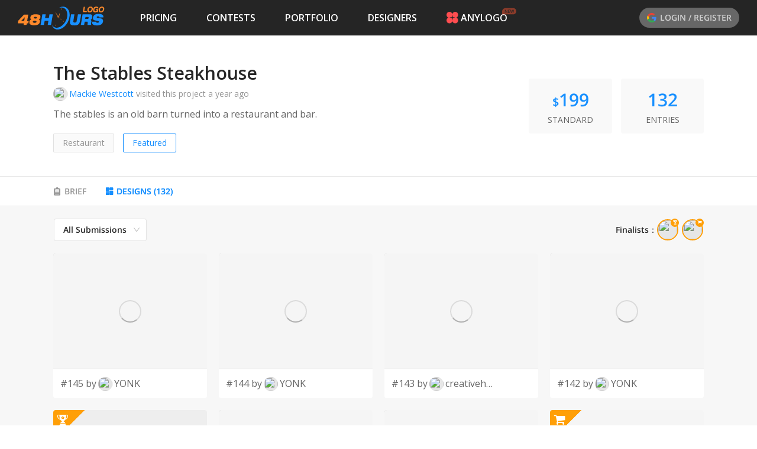

--- FILE ---
content_type: text/html; charset=utf-8
request_url: https://www.48hourslogo.com/contest/131946?msg=141&a=designs
body_size: 34768
content:
<!DOCTYPE html><html lang="en"><head><meta charSet="utf-8"/><meta name="twitter:card" content="summary_large_image"/><meta property="fb:app_id" content="380462596534653"/><meta name="X-UA-Compatible" content="IE=edge, chrome=1"/><meta name="viewport" content="width=device-width, initial-scale=1.0, maximum-scale=1.0, user-scalable=no, viewport-fit=cover"/><link rel="preconnect" href="https://fonts.gstatic.com" crossorigin=""/><link rel="dns-prefetch" href="https://fonts.gstatic.com"/><style>@font-face{font-family:open sans;font-style:italic;font-weight:300;font-stretch:100%;font-display:swap;src:url(https://fonts.gstatic.com/s/opensans/v26/memtYaGs126MiZpBA-UFUIcVXSCEkx2cmqvXlWqWtE6FxZCJgvAQ.woff2)format('woff2');unicode-range:U+460-52F,U+1C80-1C88,U+20B4,U+2DE0-2DFF,U+A640-A69F,U+FE2E-FE2F}@font-face{font-family:open sans;font-style:italic;font-weight:300;font-stretch:100%;font-display:swap;src:url(https://fonts.gstatic.com/s/opensans/v26/memtYaGs126MiZpBA-UFUIcVXSCEkx2cmqvXlWqWvU6FxZCJgvAQ.woff2)format('woff2');unicode-range:U+400-45F,U+490-491,U+4B0-4B1,U+2116}@font-face{font-family:open sans;font-style:italic;font-weight:300;font-stretch:100%;font-display:swap;src:url(https://fonts.gstatic.com/s/opensans/v26/memtYaGs126MiZpBA-UFUIcVXSCEkx2cmqvXlWqWtU6FxZCJgvAQ.woff2)format('woff2');unicode-range:U+1F??}@font-face{font-family:open sans;font-style:italic;font-weight:300;font-stretch:100%;font-display:swap;src:url(https://fonts.gstatic.com/s/opensans/v26/memtYaGs126MiZpBA-UFUIcVXSCEkx2cmqvXlWqWuk6FxZCJgvAQ.woff2)format('woff2');unicode-range:U+370-3FF}@font-face{font-family:open sans;font-style:italic;font-weight:300;font-stretch:100%;font-display:swap;src:url(https://fonts.gstatic.com/s/opensans/v26/memtYaGs126MiZpBA-UFUIcVXSCEkx2cmqvXlWqWu06FxZCJgvAQ.woff2)format('woff2');unicode-range:U+590-5FF,U+20AA,U+25CC,U+FB1D-FB4F}@font-face{font-family:open sans;font-style:italic;font-weight:300;font-stretch:100%;font-display:swap;src:url(https://fonts.gstatic.com/s/opensans/v26/memtYaGs126MiZpBA-UFUIcVXSCEkx2cmqvXlWqWtk6FxZCJgvAQ.woff2)format('woff2');unicode-range:U+102-103,U+110-111,U+128-129,U+168-169,U+1A0-1A1,U+1AF-1B0,U+1EA0-1EF9,U+20AB}@font-face{font-family:open sans;font-style:italic;font-weight:300;font-stretch:100%;font-display:swap;src:url(https://fonts.gstatic.com/s/opensans/v26/memtYaGs126MiZpBA-UFUIcVXSCEkx2cmqvXlWqWt06FxZCJgvAQ.woff2)format('woff2');unicode-range:U+100-24F,U+259,U+1E??,U+2020,U+20A0-20AB,U+20AD-20CF,U+2113,U+2C60-2C7F,U+A720-A7FF}@font-face{font-family:open sans;font-style:italic;font-weight:300;font-stretch:100%;font-display:swap;src:url(https://fonts.gstatic.com/s/opensans/v26/memtYaGs126MiZpBA-UFUIcVXSCEkx2cmqvXlWqWuU6FxZCJgg.woff2)format('woff2');unicode-range:U+??,U+131,U+152-153,U+2BB-2BC,U+2C6,U+2DA,U+2DC,U+2000-206F,U+2074,U+20AC,U+2122,U+2191,U+2193,U+2212,U+2215,U+FEFF,U+FFFD}@font-face{font-family:open sans;font-style:italic;font-weight:400;font-stretch:100%;font-display:swap;src:url(https://fonts.gstatic.com/s/opensans/v26/memtYaGs126MiZpBA-UFUIcVXSCEkx2cmqvXlWqWtE6FxZCJgvAQ.woff2)format('woff2');unicode-range:U+460-52F,U+1C80-1C88,U+20B4,U+2DE0-2DFF,U+A640-A69F,U+FE2E-FE2F}@font-face{font-family:open sans;font-style:italic;font-weight:400;font-stretch:100%;font-display:swap;src:url(https://fonts.gstatic.com/s/opensans/v26/memtYaGs126MiZpBA-UFUIcVXSCEkx2cmqvXlWqWvU6FxZCJgvAQ.woff2)format('woff2');unicode-range:U+400-45F,U+490-491,U+4B0-4B1,U+2116}@font-face{font-family:open sans;font-style:italic;font-weight:400;font-stretch:100%;font-display:swap;src:url(https://fonts.gstatic.com/s/opensans/v26/memtYaGs126MiZpBA-UFUIcVXSCEkx2cmqvXlWqWtU6FxZCJgvAQ.woff2)format('woff2');unicode-range:U+1F??}@font-face{font-family:open sans;font-style:italic;font-weight:400;font-stretch:100%;font-display:swap;src:url(https://fonts.gstatic.com/s/opensans/v26/memtYaGs126MiZpBA-UFUIcVXSCEkx2cmqvXlWqWuk6FxZCJgvAQ.woff2)format('woff2');unicode-range:U+370-3FF}@font-face{font-family:open sans;font-style:italic;font-weight:400;font-stretch:100%;font-display:swap;src:url(https://fonts.gstatic.com/s/opensans/v26/memtYaGs126MiZpBA-UFUIcVXSCEkx2cmqvXlWqWu06FxZCJgvAQ.woff2)format('woff2');unicode-range:U+590-5FF,U+20AA,U+25CC,U+FB1D-FB4F}@font-face{font-family:open sans;font-style:italic;font-weight:400;font-stretch:100%;font-display:swap;src:url(https://fonts.gstatic.com/s/opensans/v26/memtYaGs126MiZpBA-UFUIcVXSCEkx2cmqvXlWqWtk6FxZCJgvAQ.woff2)format('woff2');unicode-range:U+102-103,U+110-111,U+128-129,U+168-169,U+1A0-1A1,U+1AF-1B0,U+1EA0-1EF9,U+20AB}@font-face{font-family:open sans;font-style:italic;font-weight:400;font-stretch:100%;font-display:swap;src:url(https://fonts.gstatic.com/s/opensans/v26/memtYaGs126MiZpBA-UFUIcVXSCEkx2cmqvXlWqWt06FxZCJgvAQ.woff2)format('woff2');unicode-range:U+100-24F,U+259,U+1E??,U+2020,U+20A0-20AB,U+20AD-20CF,U+2113,U+2C60-2C7F,U+A720-A7FF}@font-face{font-family:open sans;font-style:italic;font-weight:400;font-stretch:100%;font-display:swap;src:url(https://fonts.gstatic.com/s/opensans/v26/memtYaGs126MiZpBA-UFUIcVXSCEkx2cmqvXlWqWuU6FxZCJgg.woff2)format('woff2');unicode-range:U+??,U+131,U+152-153,U+2BB-2BC,U+2C6,U+2DA,U+2DC,U+2000-206F,U+2074,U+20AC,U+2122,U+2191,U+2193,U+2212,U+2215,U+FEFF,U+FFFD}@font-face{font-family:open sans;font-style:italic;font-weight:600;font-stretch:100%;font-display:swap;src:url(https://fonts.gstatic.com/s/opensans/v26/memtYaGs126MiZpBA-UFUIcVXSCEkx2cmqvXlWqWtE6FxZCJgvAQ.woff2)format('woff2');unicode-range:U+460-52F,U+1C80-1C88,U+20B4,U+2DE0-2DFF,U+A640-A69F,U+FE2E-FE2F}@font-face{font-family:open sans;font-style:italic;font-weight:600;font-stretch:100%;font-display:swap;src:url(https://fonts.gstatic.com/s/opensans/v26/memtYaGs126MiZpBA-UFUIcVXSCEkx2cmqvXlWqWvU6FxZCJgvAQ.woff2)format('woff2');unicode-range:U+400-45F,U+490-491,U+4B0-4B1,U+2116}@font-face{font-family:open sans;font-style:italic;font-weight:600;font-stretch:100%;font-display:swap;src:url(https://fonts.gstatic.com/s/opensans/v26/memtYaGs126MiZpBA-UFUIcVXSCEkx2cmqvXlWqWtU6FxZCJgvAQ.woff2)format('woff2');unicode-range:U+1F??}@font-face{font-family:open sans;font-style:italic;font-weight:600;font-stretch:100%;font-display:swap;src:url(https://fonts.gstatic.com/s/opensans/v26/memtYaGs126MiZpBA-UFUIcVXSCEkx2cmqvXlWqWuk6FxZCJgvAQ.woff2)format('woff2');unicode-range:U+370-3FF}@font-face{font-family:open sans;font-style:italic;font-weight:600;font-stretch:100%;font-display:swap;src:url(https://fonts.gstatic.com/s/opensans/v26/memtYaGs126MiZpBA-UFUIcVXSCEkx2cmqvXlWqWu06FxZCJgvAQ.woff2)format('woff2');unicode-range:U+590-5FF,U+20AA,U+25CC,U+FB1D-FB4F}@font-face{font-family:open sans;font-style:italic;font-weight:600;font-stretch:100%;font-display:swap;src:url(https://fonts.gstatic.com/s/opensans/v26/memtYaGs126MiZpBA-UFUIcVXSCEkx2cmqvXlWqWtk6FxZCJgvAQ.woff2)format('woff2');unicode-range:U+102-103,U+110-111,U+128-129,U+168-169,U+1A0-1A1,U+1AF-1B0,U+1EA0-1EF9,U+20AB}@font-face{font-family:open sans;font-style:italic;font-weight:600;font-stretch:100%;font-display:swap;src:url(https://fonts.gstatic.com/s/opensans/v26/memtYaGs126MiZpBA-UFUIcVXSCEkx2cmqvXlWqWt06FxZCJgvAQ.woff2)format('woff2');unicode-range:U+100-24F,U+259,U+1E??,U+2020,U+20A0-20AB,U+20AD-20CF,U+2113,U+2C60-2C7F,U+A720-A7FF}@font-face{font-family:open sans;font-style:italic;font-weight:600;font-stretch:100%;font-display:swap;src:url(https://fonts.gstatic.com/s/opensans/v26/memtYaGs126MiZpBA-UFUIcVXSCEkx2cmqvXlWqWuU6FxZCJgg.woff2)format('woff2');unicode-range:U+??,U+131,U+152-153,U+2BB-2BC,U+2C6,U+2DA,U+2DC,U+2000-206F,U+2074,U+20AC,U+2122,U+2191,U+2193,U+2212,U+2215,U+FEFF,U+FFFD}@font-face{font-family:open sans;font-style:italic;font-weight:700;font-stretch:100%;font-display:swap;src:url(https://fonts.gstatic.com/s/opensans/v26/memtYaGs126MiZpBA-UFUIcVXSCEkx2cmqvXlWqWtE6FxZCJgvAQ.woff2)format('woff2');unicode-range:U+460-52F,U+1C80-1C88,U+20B4,U+2DE0-2DFF,U+A640-A69F,U+FE2E-FE2F}@font-face{font-family:open sans;font-style:italic;font-weight:700;font-stretch:100%;font-display:swap;src:url(https://fonts.gstatic.com/s/opensans/v26/memtYaGs126MiZpBA-UFUIcVXSCEkx2cmqvXlWqWvU6FxZCJgvAQ.woff2)format('woff2');unicode-range:U+400-45F,U+490-491,U+4B0-4B1,U+2116}@font-face{font-family:open sans;font-style:italic;font-weight:700;font-stretch:100%;font-display:swap;src:url(https://fonts.gstatic.com/s/opensans/v26/memtYaGs126MiZpBA-UFUIcVXSCEkx2cmqvXlWqWtU6FxZCJgvAQ.woff2)format('woff2');unicode-range:U+1F??}@font-face{font-family:open sans;font-style:italic;font-weight:700;font-stretch:100%;font-display:swap;src:url(https://fonts.gstatic.com/s/opensans/v26/memtYaGs126MiZpBA-UFUIcVXSCEkx2cmqvXlWqWuk6FxZCJgvAQ.woff2)format('woff2');unicode-range:U+370-3FF}@font-face{font-family:open sans;font-style:italic;font-weight:700;font-stretch:100%;font-display:swap;src:url(https://fonts.gstatic.com/s/opensans/v26/memtYaGs126MiZpBA-UFUIcVXSCEkx2cmqvXlWqWu06FxZCJgvAQ.woff2)format('woff2');unicode-range:U+590-5FF,U+20AA,U+25CC,U+FB1D-FB4F}@font-face{font-family:open sans;font-style:italic;font-weight:700;font-stretch:100%;font-display:swap;src:url(https://fonts.gstatic.com/s/opensans/v26/memtYaGs126MiZpBA-UFUIcVXSCEkx2cmqvXlWqWtk6FxZCJgvAQ.woff2)format('woff2');unicode-range:U+102-103,U+110-111,U+128-129,U+168-169,U+1A0-1A1,U+1AF-1B0,U+1EA0-1EF9,U+20AB}@font-face{font-family:open sans;font-style:italic;font-weight:700;font-stretch:100%;font-display:swap;src:url(https://fonts.gstatic.com/s/opensans/v26/memtYaGs126MiZpBA-UFUIcVXSCEkx2cmqvXlWqWt06FxZCJgvAQ.woff2)format('woff2');unicode-range:U+100-24F,U+259,U+1E??,U+2020,U+20A0-20AB,U+20AD-20CF,U+2113,U+2C60-2C7F,U+A720-A7FF}@font-face{font-family:open sans;font-style:italic;font-weight:700;font-stretch:100%;font-display:swap;src:url(https://fonts.gstatic.com/s/opensans/v26/memtYaGs126MiZpBA-UFUIcVXSCEkx2cmqvXlWqWuU6FxZCJgg.woff2)format('woff2');unicode-range:U+??,U+131,U+152-153,U+2BB-2BC,U+2C6,U+2DA,U+2DC,U+2000-206F,U+2074,U+20AC,U+2122,U+2191,U+2193,U+2212,U+2215,U+FEFF,U+FFFD}@font-face{font-family:open sans;font-style:italic;font-weight:800;font-stretch:100%;font-display:swap;src:url(https://fonts.gstatic.com/s/opensans/v26/memtYaGs126MiZpBA-UFUIcVXSCEkx2cmqvXlWqWtE6FxZCJgvAQ.woff2)format('woff2');unicode-range:U+460-52F,U+1C80-1C88,U+20B4,U+2DE0-2DFF,U+A640-A69F,U+FE2E-FE2F}@font-face{font-family:open sans;font-style:italic;font-weight:800;font-stretch:100%;font-display:swap;src:url(https://fonts.gstatic.com/s/opensans/v26/memtYaGs126MiZpBA-UFUIcVXSCEkx2cmqvXlWqWvU6FxZCJgvAQ.woff2)format('woff2');unicode-range:U+400-45F,U+490-491,U+4B0-4B1,U+2116}@font-face{font-family:open sans;font-style:italic;font-weight:800;font-stretch:100%;font-display:swap;src:url(https://fonts.gstatic.com/s/opensans/v26/memtYaGs126MiZpBA-UFUIcVXSCEkx2cmqvXlWqWtU6FxZCJgvAQ.woff2)format('woff2');unicode-range:U+1F??}@font-face{font-family:open sans;font-style:italic;font-weight:800;font-stretch:100%;font-display:swap;src:url(https://fonts.gstatic.com/s/opensans/v26/memtYaGs126MiZpBA-UFUIcVXSCEkx2cmqvXlWqWuk6FxZCJgvAQ.woff2)format('woff2');unicode-range:U+370-3FF}@font-face{font-family:open sans;font-style:italic;font-weight:800;font-stretch:100%;font-display:swap;src:url(https://fonts.gstatic.com/s/opensans/v26/memtYaGs126MiZpBA-UFUIcVXSCEkx2cmqvXlWqWu06FxZCJgvAQ.woff2)format('woff2');unicode-range:U+590-5FF,U+20AA,U+25CC,U+FB1D-FB4F}@font-face{font-family:open sans;font-style:italic;font-weight:800;font-stretch:100%;font-display:swap;src:url(https://fonts.gstatic.com/s/opensans/v26/memtYaGs126MiZpBA-UFUIcVXSCEkx2cmqvXlWqWtk6FxZCJgvAQ.woff2)format('woff2');unicode-range:U+102-103,U+110-111,U+128-129,U+168-169,U+1A0-1A1,U+1AF-1B0,U+1EA0-1EF9,U+20AB}@font-face{font-family:open sans;font-style:italic;font-weight:800;font-stretch:100%;font-display:swap;src:url(https://fonts.gstatic.com/s/opensans/v26/memtYaGs126MiZpBA-UFUIcVXSCEkx2cmqvXlWqWt06FxZCJgvAQ.woff2)format('woff2');unicode-range:U+100-24F,U+259,U+1E??,U+2020,U+20A0-20AB,U+20AD-20CF,U+2113,U+2C60-2C7F,U+A720-A7FF}@font-face{font-family:open sans;font-style:italic;font-weight:800;font-stretch:100%;font-display:swap;src:url(https://fonts.gstatic.com/s/opensans/v26/memtYaGs126MiZpBA-UFUIcVXSCEkx2cmqvXlWqWuU6FxZCJgg.woff2)format('woff2');unicode-range:U+??,U+131,U+152-153,U+2BB-2BC,U+2C6,U+2DA,U+2DC,U+2000-206F,U+2074,U+20AC,U+2122,U+2191,U+2193,U+2212,U+2215,U+FEFF,U+FFFD}@font-face{font-family:open sans;font-style:normal;font-weight:300;font-stretch:100%;font-display:swap;src:url(https://fonts.gstatic.com/s/opensans/v26/memvYaGs126MiZpBA-UvWbX2vVnXBbObj2OVTSKmu0SC55K5gw.woff2)format('woff2');unicode-range:U+460-52F,U+1C80-1C88,U+20B4,U+2DE0-2DFF,U+A640-A69F,U+FE2E-FE2F}@font-face{font-family:open sans;font-style:normal;font-weight:300;font-stretch:100%;font-display:swap;src:url(https://fonts.gstatic.com/s/opensans/v26/memvYaGs126MiZpBA-UvWbX2vVnXBbObj2OVTSumu0SC55K5gw.woff2)format('woff2');unicode-range:U+400-45F,U+490-491,U+4B0-4B1,U+2116}@font-face{font-family:open sans;font-style:normal;font-weight:300;font-stretch:100%;font-display:swap;src:url(https://fonts.gstatic.com/s/opensans/v26/memvYaGs126MiZpBA-UvWbX2vVnXBbObj2OVTSOmu0SC55K5gw.woff2)format('woff2');unicode-range:U+1F??}@font-face{font-family:open sans;font-style:normal;font-weight:300;font-stretch:100%;font-display:swap;src:url(https://fonts.gstatic.com/s/opensans/v26/memvYaGs126MiZpBA-UvWbX2vVnXBbObj2OVTSymu0SC55K5gw.woff2)format('woff2');unicode-range:U+370-3FF}@font-face{font-family:open sans;font-style:normal;font-weight:300;font-stretch:100%;font-display:swap;src:url(https://fonts.gstatic.com/s/opensans/v26/memvYaGs126MiZpBA-UvWbX2vVnXBbObj2OVTS2mu0SC55K5gw.woff2)format('woff2');unicode-range:U+590-5FF,U+20AA,U+25CC,U+FB1D-FB4F}@font-face{font-family:open sans;font-style:normal;font-weight:300;font-stretch:100%;font-display:swap;src:url(https://fonts.gstatic.com/s/opensans/v26/memvYaGs126MiZpBA-UvWbX2vVnXBbObj2OVTSCmu0SC55K5gw.woff2)format('woff2');unicode-range:U+102-103,U+110-111,U+128-129,U+168-169,U+1A0-1A1,U+1AF-1B0,U+1EA0-1EF9,U+20AB}@font-face{font-family:open sans;font-style:normal;font-weight:300;font-stretch:100%;font-display:swap;src:url(https://fonts.gstatic.com/s/opensans/v26/memvYaGs126MiZpBA-UvWbX2vVnXBbObj2OVTSGmu0SC55K5gw.woff2)format('woff2');unicode-range:U+100-24F,U+259,U+1E??,U+2020,U+20A0-20AB,U+20AD-20CF,U+2113,U+2C60-2C7F,U+A720-A7FF}@font-face{font-family:open sans;font-style:normal;font-weight:300;font-stretch:100%;font-display:swap;src:url(https://fonts.gstatic.com/s/opensans/v26/memvYaGs126MiZpBA-UvWbX2vVnXBbObj2OVTS-mu0SC55I.woff2)format('woff2');unicode-range:U+??,U+131,U+152-153,U+2BB-2BC,U+2C6,U+2DA,U+2DC,U+2000-206F,U+2074,U+20AC,U+2122,U+2191,U+2193,U+2212,U+2215,U+FEFF,U+FFFD}@font-face{font-family:open sans;font-style:normal;font-weight:400;font-stretch:100%;font-display:swap;src:url(https://fonts.gstatic.com/s/opensans/v26/memvYaGs126MiZpBA-UvWbX2vVnXBbObj2OVTSKmu0SC55K5gw.woff2)format('woff2');unicode-range:U+460-52F,U+1C80-1C88,U+20B4,U+2DE0-2DFF,U+A640-A69F,U+FE2E-FE2F}@font-face{font-family:open sans;font-style:normal;font-weight:400;font-stretch:100%;font-display:swap;src:url(https://fonts.gstatic.com/s/opensans/v26/memvYaGs126MiZpBA-UvWbX2vVnXBbObj2OVTSumu0SC55K5gw.woff2)format('woff2');unicode-range:U+400-45F,U+490-491,U+4B0-4B1,U+2116}@font-face{font-family:open sans;font-style:normal;font-weight:400;font-stretch:100%;font-display:swap;src:url(https://fonts.gstatic.com/s/opensans/v26/memvYaGs126MiZpBA-UvWbX2vVnXBbObj2OVTSOmu0SC55K5gw.woff2)format('woff2');unicode-range:U+1F??}@font-face{font-family:open sans;font-style:normal;font-weight:400;font-stretch:100%;font-display:swap;src:url(https://fonts.gstatic.com/s/opensans/v26/memvYaGs126MiZpBA-UvWbX2vVnXBbObj2OVTSymu0SC55K5gw.woff2)format('woff2');unicode-range:U+370-3FF}@font-face{font-family:open sans;font-style:normal;font-weight:400;font-stretch:100%;font-display:swap;src:url(https://fonts.gstatic.com/s/opensans/v26/memvYaGs126MiZpBA-UvWbX2vVnXBbObj2OVTS2mu0SC55K5gw.woff2)format('woff2');unicode-range:U+590-5FF,U+20AA,U+25CC,U+FB1D-FB4F}@font-face{font-family:open sans;font-style:normal;font-weight:400;font-stretch:100%;font-display:swap;src:url(https://fonts.gstatic.com/s/opensans/v26/memvYaGs126MiZpBA-UvWbX2vVnXBbObj2OVTSCmu0SC55K5gw.woff2)format('woff2');unicode-range:U+102-103,U+110-111,U+128-129,U+168-169,U+1A0-1A1,U+1AF-1B0,U+1EA0-1EF9,U+20AB}@font-face{font-family:open sans;font-style:normal;font-weight:400;font-stretch:100%;font-display:swap;src:url(https://fonts.gstatic.com/s/opensans/v26/memvYaGs126MiZpBA-UvWbX2vVnXBbObj2OVTSGmu0SC55K5gw.woff2)format('woff2');unicode-range:U+100-24F,U+259,U+1E??,U+2020,U+20A0-20AB,U+20AD-20CF,U+2113,U+2C60-2C7F,U+A720-A7FF}@font-face{font-family:open sans;font-style:normal;font-weight:400;font-stretch:100%;font-display:swap;src:url(https://fonts.gstatic.com/s/opensans/v26/memvYaGs126MiZpBA-UvWbX2vVnXBbObj2OVTS-mu0SC55I.woff2)format('woff2');unicode-range:U+??,U+131,U+152-153,U+2BB-2BC,U+2C6,U+2DA,U+2DC,U+2000-206F,U+2074,U+20AC,U+2122,U+2191,U+2193,U+2212,U+2215,U+FEFF,U+FFFD}@font-face{font-family:open sans;font-style:normal;font-weight:600;font-stretch:100%;font-display:swap;src:url(https://fonts.gstatic.com/s/opensans/v26/memvYaGs126MiZpBA-UvWbX2vVnXBbObj2OVTSKmu0SC55K5gw.woff2)format('woff2');unicode-range:U+460-52F,U+1C80-1C88,U+20B4,U+2DE0-2DFF,U+A640-A69F,U+FE2E-FE2F}@font-face{font-family:open sans;font-style:normal;font-weight:600;font-stretch:100%;font-display:swap;src:url(https://fonts.gstatic.com/s/opensans/v26/memvYaGs126MiZpBA-UvWbX2vVnXBbObj2OVTSumu0SC55K5gw.woff2)format('woff2');unicode-range:U+400-45F,U+490-491,U+4B0-4B1,U+2116}@font-face{font-family:open sans;font-style:normal;font-weight:600;font-stretch:100%;font-display:swap;src:url(https://fonts.gstatic.com/s/opensans/v26/memvYaGs126MiZpBA-UvWbX2vVnXBbObj2OVTSOmu0SC55K5gw.woff2)format('woff2');unicode-range:U+1F??}@font-face{font-family:open sans;font-style:normal;font-weight:600;font-stretch:100%;font-display:swap;src:url(https://fonts.gstatic.com/s/opensans/v26/memvYaGs126MiZpBA-UvWbX2vVnXBbObj2OVTSymu0SC55K5gw.woff2)format('woff2');unicode-range:U+370-3FF}@font-face{font-family:open sans;font-style:normal;font-weight:600;font-stretch:100%;font-display:swap;src:url(https://fonts.gstatic.com/s/opensans/v26/memvYaGs126MiZpBA-UvWbX2vVnXBbObj2OVTS2mu0SC55K5gw.woff2)format('woff2');unicode-range:U+590-5FF,U+20AA,U+25CC,U+FB1D-FB4F}@font-face{font-family:open sans;font-style:normal;font-weight:600;font-stretch:100%;font-display:swap;src:url(https://fonts.gstatic.com/s/opensans/v26/memvYaGs126MiZpBA-UvWbX2vVnXBbObj2OVTSCmu0SC55K5gw.woff2)format('woff2');unicode-range:U+102-103,U+110-111,U+128-129,U+168-169,U+1A0-1A1,U+1AF-1B0,U+1EA0-1EF9,U+20AB}@font-face{font-family:open sans;font-style:normal;font-weight:600;font-stretch:100%;font-display:swap;src:url(https://fonts.gstatic.com/s/opensans/v26/memvYaGs126MiZpBA-UvWbX2vVnXBbObj2OVTSGmu0SC55K5gw.woff2)format('woff2');unicode-range:U+100-24F,U+259,U+1E??,U+2020,U+20A0-20AB,U+20AD-20CF,U+2113,U+2C60-2C7F,U+A720-A7FF}@font-face{font-family:open sans;font-style:normal;font-weight:600;font-stretch:100%;font-display:swap;src:url(https://fonts.gstatic.com/s/opensans/v26/memvYaGs126MiZpBA-UvWbX2vVnXBbObj2OVTS-mu0SC55I.woff2)format('woff2');unicode-range:U+??,U+131,U+152-153,U+2BB-2BC,U+2C6,U+2DA,U+2DC,U+2000-206F,U+2074,U+20AC,U+2122,U+2191,U+2193,U+2212,U+2215,U+FEFF,U+FFFD}@font-face{font-family:open sans;font-style:normal;font-weight:700;font-stretch:100%;font-display:swap;src:url(https://fonts.gstatic.com/s/opensans/v26/memvYaGs126MiZpBA-UvWbX2vVnXBbObj2OVTSKmu0SC55K5gw.woff2)format('woff2');unicode-range:U+460-52F,U+1C80-1C88,U+20B4,U+2DE0-2DFF,U+A640-A69F,U+FE2E-FE2F}@font-face{font-family:open sans;font-style:normal;font-weight:700;font-stretch:100%;font-display:swap;src:url(https://fonts.gstatic.com/s/opensans/v26/memvYaGs126MiZpBA-UvWbX2vVnXBbObj2OVTSumu0SC55K5gw.woff2)format('woff2');unicode-range:U+400-45F,U+490-491,U+4B0-4B1,U+2116}@font-face{font-family:open sans;font-style:normal;font-weight:700;font-stretch:100%;font-display:swap;src:url(https://fonts.gstatic.com/s/opensans/v26/memvYaGs126MiZpBA-UvWbX2vVnXBbObj2OVTSOmu0SC55K5gw.woff2)format('woff2');unicode-range:U+1F??}@font-face{font-family:open sans;font-style:normal;font-weight:700;font-stretch:100%;font-display:swap;src:url(https://fonts.gstatic.com/s/opensans/v26/memvYaGs126MiZpBA-UvWbX2vVnXBbObj2OVTSymu0SC55K5gw.woff2)format('woff2');unicode-range:U+370-3FF}@font-face{font-family:open sans;font-style:normal;font-weight:700;font-stretch:100%;font-display:swap;src:url(https://fonts.gstatic.com/s/opensans/v26/memvYaGs126MiZpBA-UvWbX2vVnXBbObj2OVTS2mu0SC55K5gw.woff2)format('woff2');unicode-range:U+590-5FF,U+20AA,U+25CC,U+FB1D-FB4F}@font-face{font-family:open sans;font-style:normal;font-weight:700;font-stretch:100%;font-display:swap;src:url(https://fonts.gstatic.com/s/opensans/v26/memvYaGs126MiZpBA-UvWbX2vVnXBbObj2OVTSCmu0SC55K5gw.woff2)format('woff2');unicode-range:U+102-103,U+110-111,U+128-129,U+168-169,U+1A0-1A1,U+1AF-1B0,U+1EA0-1EF9,U+20AB}@font-face{font-family:open sans;font-style:normal;font-weight:700;font-stretch:100%;font-display:swap;src:url(https://fonts.gstatic.com/s/opensans/v26/memvYaGs126MiZpBA-UvWbX2vVnXBbObj2OVTSGmu0SC55K5gw.woff2)format('woff2');unicode-range:U+100-24F,U+259,U+1E??,U+2020,U+20A0-20AB,U+20AD-20CF,U+2113,U+2C60-2C7F,U+A720-A7FF}@font-face{font-family:open sans;font-style:normal;font-weight:700;font-stretch:100%;font-display:swap;src:url(https://fonts.gstatic.com/s/opensans/v26/memvYaGs126MiZpBA-UvWbX2vVnXBbObj2OVTS-mu0SC55I.woff2)format('woff2');unicode-range:U+??,U+131,U+152-153,U+2BB-2BC,U+2C6,U+2DA,U+2DC,U+2000-206F,U+2074,U+20AC,U+2122,U+2191,U+2193,U+2212,U+2215,U+FEFF,U+FFFD}@font-face{font-family:open sans;font-style:normal;font-weight:800;font-stretch:100%;font-display:swap;src:url(https://fonts.gstatic.com/s/opensans/v26/memvYaGs126MiZpBA-UvWbX2vVnXBbObj2OVTSKmu0SC55K5gw.woff2)format('woff2');unicode-range:U+460-52F,U+1C80-1C88,U+20B4,U+2DE0-2DFF,U+A640-A69F,U+FE2E-FE2F}@font-face{font-family:open sans;font-style:normal;font-weight:800;font-stretch:100%;font-display:swap;src:url(https://fonts.gstatic.com/s/opensans/v26/memvYaGs126MiZpBA-UvWbX2vVnXBbObj2OVTSumu0SC55K5gw.woff2)format('woff2');unicode-range:U+400-45F,U+490-491,U+4B0-4B1,U+2116}@font-face{font-family:open sans;font-style:normal;font-weight:800;font-stretch:100%;font-display:swap;src:url(https://fonts.gstatic.com/s/opensans/v26/memvYaGs126MiZpBA-UvWbX2vVnXBbObj2OVTSOmu0SC55K5gw.woff2)format('woff2');unicode-range:U+1F??}@font-face{font-family:open sans;font-style:normal;font-weight:800;font-stretch:100%;font-display:swap;src:url(https://fonts.gstatic.com/s/opensans/v26/memvYaGs126MiZpBA-UvWbX2vVnXBbObj2OVTSymu0SC55K5gw.woff2)format('woff2');unicode-range:U+370-3FF}@font-face{font-family:open sans;font-style:normal;font-weight:800;font-stretch:100%;font-display:swap;src:url(https://fonts.gstatic.com/s/opensans/v26/memvYaGs126MiZpBA-UvWbX2vVnXBbObj2OVTS2mu0SC55K5gw.woff2)format('woff2');unicode-range:U+590-5FF,U+20AA,U+25CC,U+FB1D-FB4F}@font-face{font-family:open sans;font-style:normal;font-weight:800;font-stretch:100%;font-display:swap;src:url(https://fonts.gstatic.com/s/opensans/v26/memvYaGs126MiZpBA-UvWbX2vVnXBbObj2OVTSCmu0SC55K5gw.woff2)format('woff2');unicode-range:U+102-103,U+110-111,U+128-129,U+168-169,U+1A0-1A1,U+1AF-1B0,U+1EA0-1EF9,U+20AB}@font-face{font-family:open sans;font-style:normal;font-weight:800;font-stretch:100%;font-display:swap;src:url(https://fonts.gstatic.com/s/opensans/v26/memvYaGs126MiZpBA-UvWbX2vVnXBbObj2OVTSGmu0SC55K5gw.woff2)format('woff2');unicode-range:U+100-24F,U+259,U+1E??,U+2020,U+20A0-20AB,U+20AD-20CF,U+2113,U+2C60-2C7F,U+A720-A7FF}@font-face{font-family:open sans;font-style:normal;font-weight:800;font-stretch:100%;font-display:swap;src:url(https://fonts.gstatic.com/s/opensans/v26/memvYaGs126MiZpBA-UvWbX2vVnXBbObj2OVTS-mu0SC55I.woff2)format('woff2');unicode-range:U+??,U+131,U+152-153,U+2BB-2BC,U+2C6,U+2DA,U+2DC,U+2000-206F,U+2074,U+20AC,U+2122,U+2191,U+2193,U+2212,U+2215,U+FEFF,U+FFFD}@font-face{font-family:open sans;font-style:italic;font-weight:500;font-display:swap;src:url(https://fonts.gstatic.com/s/opensans/v18/memnYaGs126MiZpBA-UFUKXGUdhmIqOxjaPXZSk.woff2)format('woff2');unicode-range:U+460-52F,U+1C80-1C88,U+20B4,U+2DE0-2DFF,U+A640-A69F,U+FE2E-FE2F}@font-face{font-family:open sans;font-style:italic;font-weight:500;font-display:swap;src:url(https://fonts.gstatic.com/s/opensans/v18/memnYaGs126MiZpBA-UFUKXGUdhvIqOxjaPXZSk.woff2)format('woff2');unicode-range:U+400-45F,U+490-491,U+4B0-4B1,U+2116}@font-face{font-family:open sans;font-style:italic;font-weight:500;font-display:swap;src:url(https://fonts.gstatic.com/s/opensans/v18/memnYaGs126MiZpBA-UFUKXGUdhnIqOxjaPXZSk.woff2)format('woff2');unicode-range:U+1F??}@font-face{font-family:open sans;font-style:italic;font-weight:500;font-display:swap;src:url(https://fonts.gstatic.com/s/opensans/v18/memnYaGs126MiZpBA-UFUKXGUdhoIqOxjaPXZSk.woff2)format('woff2');unicode-range:U+370-3FF}@font-face{font-family:open sans;font-style:italic;font-weight:500;font-display:swap;src:url(https://fonts.gstatic.com/s/opensans/v18/memnYaGs126MiZpBA-UFUKXGUdhkIqOxjaPXZSk.woff2)format('woff2');unicode-range:U+102-103,U+110-111,U+128-129,U+168-169,U+1A0-1A1,U+1AF-1B0,U+1EA0-1EF9,U+20AB}@font-face{font-family:open sans;font-style:italic;font-weight:500;font-display:swap;src:url(https://fonts.gstatic.com/s/opensans/v18/memnYaGs126MiZpBA-UFUKXGUdhlIqOxjaPXZSk.woff2)format('woff2');unicode-range:U+100-24F,U+259,U+1E??,U+2020,U+20A0-20AB,U+20AD-20CF,U+2113,U+2C60-2C7F,U+A720-A7FF}@font-face{font-family:open sans;font-style:italic;font-weight:500;font-display:swap;src:url(https://fonts.gstatic.com/s/opensans/v18/memnYaGs126MiZpBA-UFUKXGUdhrIqOxjaPX.woff2)format('woff2');unicode-range:U+??,U+131,U+152-153,U+2BB-2BC,U+2C6,U+2DA,U+2DC,U+2000-206F,U+2074,U+20AC,U+2122,U+2191,U+2193,U+2212,U+2215,U+FEFF,U+FFFD}@font-face{font-family:open sans;font-style:normal;font-weight:500;font-display:swap;src:url(https://fonts.gstatic.com/s/opensans/v18/mem5YaGs126MiZpBA-UNirkOX-hpKKSTj5PW.woff2)format('woff2');unicode-range:U+460-52F,U+1C80-1C88,U+20B4,U+2DE0-2DFF,U+A640-A69F,U+FE2E-FE2F}@font-face{font-family:open sans;font-style:normal;font-weight:500;font-display:swap;src:url(https://fonts.gstatic.com/s/opensans/v18/mem5YaGs126MiZpBA-UNirkOVuhpKKSTj5PW.woff2)format('woff2');unicode-range:U+400-45F,U+490-491,U+4B0-4B1,U+2116}@font-face{font-family:open sans;font-style:normal;font-weight:500;font-display:swap;src:url(https://fonts.gstatic.com/s/opensans/v18/mem5YaGs126MiZpBA-UNirkOXuhpKKSTj5PW.woff2)format('woff2');unicode-range:U+1F??}@font-face{font-family:open sans;font-style:normal;font-weight:500;font-display:swap;src:url(https://fonts.gstatic.com/s/opensans/v18/mem5YaGs126MiZpBA-UNirkOUehpKKSTj5PW.woff2)format('woff2');unicode-range:U+370-3FF}@font-face{font-family:open sans;font-style:normal;font-weight:500;font-display:swap;src:url(https://fonts.gstatic.com/s/opensans/v18/mem5YaGs126MiZpBA-UNirkOXehpKKSTj5PW.woff2)format('woff2');unicode-range:U+102-103,U+110-111,U+128-129,U+168-169,U+1A0-1A1,U+1AF-1B0,U+1EA0-1EF9,U+20AB}@font-face{font-family:open sans;font-style:normal;font-weight:500;font-display:swap;src:url(https://fonts.gstatic.com/s/opensans/v18/mem5YaGs126MiZpBA-UNirkOXOhpKKSTj5PW.woff2)format('woff2');unicode-range:U+100-24F,U+259,U+1E??,U+2020,U+20A0-20AB,U+20AD-20CF,U+2113,U+2C60-2C7F,U+A720-A7FF}@font-face{font-family:open sans;font-style:normal;font-weight:500;font-display:swap;src:url(https://fonts.gstatic.com/s/opensans/v18/mem5YaGs126MiZpBA-UNirkOUuhpKKSTjw.woff2)format('woff2');unicode-range:U+??,U+131,U+152-153,U+2BB-2BC,U+2C6,U+2DA,U+2DC,U+2000-206F,U+2074,U+20AC,U+2122,U+2191,U+2193,U+2212,U+2215,U+FEFF,U+FFFD}</style><link rel="preconnect" href="https://at.alicdn.com" crossorigin=""/><link rel="dns-prefetch" href="https://at.alicdn.com"/><link rel="stylesheet" href="https://at.alicdn.com/t/c/font_2067533_gw0m7sqgeyk.css"/><script defer="" data-domain="48hourslogo.com" src="https://plausible.io/js/script.js"></script><link href="https://www.48hourslogo.com/contest/131946" rel="canonical"/><title>The Stables Steakhouse Logo Design - 48hourslogo</title><meta name="robots" content="index,follow"/><meta name="googlebot" content="index,follow"/><meta name="description" content="The stables is an old barn turned into a restaurant and bar."/><meta property="og:title" content="The Stables Steakhouse Logo Design - 48hourslogo"/><meta property="og:description" content="The stables is an old barn turned into a restaurant and bar."/><meta name="keywords" content="affordable logo design, small business logo, business logo design, logo design contest"/><link rel="stylesheet" href="https://www.48hourslogo.com/_next/static/css/92d59209.9fa8b6c1.chunk.css" data-n-g=""/><link rel="stylesheet" href="https://www.48hourslogo.com/_next/static/css/styles.4ecb5040.chunk.css" data-n-g=""/><noscript data-n-css="true"></noscript><style id="__jsx-224598449">nav.jsx-224598449 a{display:-webkit-box;display:-webkit-flex;display:-ms-flexbox;display:flex;-webkit-align-items:center;-webkit-box-align:center;-ms-flex-align:center;align-items:center;-webkit-box-pack:center;-webkit-justify-content:center;-ms-flex-pack:center;justify-content:center;color:#fff;font-size:1rem;font-weight:600;-webkit-transition:color 0.3s;transition:color 0.3s;}@media screen and (max-width:767px){nav.jsx-224598449 a{line-height:60px;text-align:center;border-bottom:1px solid rgba(0,0,0,0.1);}}@media screen and (min-width:768px){nav.jsx-224598449 a.jsx-224598449+a.jsx-224598449{margin-left:50px;}}</style><style id="__jsx-2355213612">nav.jsx-2355213612 a{display:-webkit-box;display:-webkit-flex;display:-ms-flexbox;display:flex;-webkit-align-items:center;-webkit-box-align:center;-ms-flex-align:center;align-items:center;-webkit-box-pack:center;-webkit-justify-content:center;-ms-flex-pack:center;justify-content:center;color:rgba(0, 0, 0, 0.85);font-size:1rem;font-weight:600;-webkit-transition:color 0.3s;transition:color 0.3s;}@media screen and (max-width:767px){nav.jsx-2355213612 a{line-height:60px;text-align:center;border-bottom:1px solid rgba(0,0,0,0.1);}}@media screen and (min-width:768px){nav.jsx-2355213612 a.jsx-2355213612+a.jsx-2355213612{margin-left:50px;}}</style><style id="__jsx-2728844500">header.jsx-2728844500{display:-webkit-box;display:-webkit-flex;display:-ms-flexbox;display:flex;-webkit-align-items:center;-webkit-box-align:center;-ms-flex-align:center;align-items:center;-webkit-box-pack:justify;-webkit-justify-content:space-between;-ms-flex-pack:justify;justify-content:space-between;padding:0 30px;height:60px;background-color:rgba(0, 0, 0, 0.85);-webkit-transition:background-color 0.3s;transition:background-color 0.3s;}@media screen and (max-width:767px){header.jsx-2728844500{padding:0 15px;height:60px;}}.logo.jsx-2728844500{width:147px;height:39px;}@media screen and (max-width:767px){.logo.jsx-2728844500{width:124px;height:33px;}}.notice.jsx-2728844500{cursor:pointer;line-height:0;}.notice.jsx-2728844500 .iconfont{font-size:1.625rem;vertical-align:middle;color:#e1e1e1;-webkit-transition:color 0.3s;transition:color 0.3s;}@media screen and (max-width:767px){.notice.jsx-2728844500 .iconfont{font-size:1.375rem;}}.login.jsx-2728844500{display:inline-block;padding:6px 13px;font-size:0.875rem;font-weight:500;color:#d0d0d0;text-align:center;background-color:rgba(255, 255, 255, 0.3);border-radius:19px;-webkit-transition:0.3s;transition:0.3s;}.login.jsx-2728844500:hover{color:#1890ff;}.login.jsx-2728844500 .iconfont,.login.jsx-2728844500 .anticon{margin-right:6px;font-size:1rem;}@media screen and (max-width:767px){.login.jsx-2728844500 .iconfont,.login.jsx-2728844500 .anticon{display:none;}}.login.jsx-2728844500 .icon-weixin{line-height:1;color:#08c160;vertical-align:-1px;}.login.jsx-2728844500 .anticon-facebook{color:#1777f2;}@media screen and (max-width:767px){.login.jsx-2728844500{padding:5px 15px;}.login.jsx-2728844500 span.jsx-2728844500{display:none;}}</style><style id="__jsx-3883687913">.avatar.jsx-3883687913{position:relative;display:inline-block;line-height:1;}.avatar.jsx-3883687913 .badge.jsx-3883687913{position:absolute;bottom:0;right:0;z-index:100;-webkit-transform-origin:right bottom;-ms-transform-origin:right bottom;transform-origin:right bottom;}</style><style id="__jsx-4004099727">.info.jsx-4004099727{display:-webkit-inline-box;display:-webkit-inline-flex;display:-ms-inline-flexbox;display:inline-flex;-webkit-align-items:center;-webkit-box-align:center;-ms-flex-align:center;align-items:center;vertical-align:top;max-width:100%;}.info.jsx-4004099727 .ant-avatar{min-width:24px;margin-right:3px;}u.jsx-4004099727{overflow:hidden;text-overflow:ellipsis;-webkit-text-decoration:none;text-decoration:none;}</style><style id="__jsx-1822721353">.ant-popover.jsx-1822721353 .ant-popover-inner-content{padding:15px;}</style><style id="__jsx-4174338895">.card.jsx-4174338895 em{font-style:normal;font-size:1rem;color:#1890ff;}.card.jsx-4174338895 em.danger{color:#ff4949;}.card.jsx-4174338895 .ant-skeleton-content .ant-skeleton-paragraph{margin:0;}.card.jsx-4174338895 .ant-skeleton-content .ant-skeleton-paragraph > li{margin-top:8px;}@media screen and (min-width:768px){.card.jsx-4174338895{width:413px;}}u.jsx-4174338895{font-size:1.125rem;font-weight:500;-webkit-text-decoration:none;text-decoration:none;color:#333;}small.jsx-4174338895{display:block;font-size:0.875rem;color:#666;}</style><style id="__jsx-1214928080">.stats.jsx-1214928080{min-width:140px;padding:12px 32px;margin:0;text-align:center;border-radius:4px;background-color:#f9f9f9;}.value.jsx-1214928080{font-size:30px;color:#1890ff;}.title.jsx-1214928080{margin:0;color:#666;}</style><style id="__jsx-501922651">.info.jsx-501922651{display:-webkit-box;display:-webkit-flex;display:-ms-flexbox;display:flex;-webkit-align-items:center;-webkit-box-align:center;-ms-flex-align:center;align-items:center;-webkit-box-pack:justify;-webkit-justify-content:space-between;-ms-flex-pack:justify;justify-content:space-between;padding:40px 90px;background-color:#fff;}@media screen and (max-width:767px){.info.jsx-501922651{padding:20px 15px;}}@media screen and (min-width:768px){.meta.jsx-501922651{max-width:60%;}}.name.jsx-501922651{margin-bottom:0;font-size:1.875rem;font-weight:600;}.name.jsx-501922651 .icon-tag{font-size:1.625rem;-webkit-transition:color 0.3s;transition:color 0.3s;color:#ddd;cursor:pointer;}.name.jsx-501922651 .icon-share-o{font-size:1.625rem;font-weight:500;}@media screen and (max-width:767px){.name.jsx-501922651{font-size:1.25rem;}.name.jsx-501922651 .icon-tag,.name.jsx-501922651 .icon-share-o{font-size:1.125rem;}}.dynamic.jsx-501922651{display:-webkit-box;display:-webkit-flex;display:-ms-flexbox;display:flex;-webkit-align-items:center;-webkit-box-align:center;-ms-flex-align:center;align-items:center;margin-bottom:10px;font-size:0.875rem;color:#969696;}@media screen and (max-width:767px){.dynamic.jsx-501922651{font-size:0.75rem;}}.intro.jsx-501922651{display:-webkit-box;-webkit-box-orient:vertical;-webkit-line-clamp:2;overflow:hidden;font-size:1rem;white-space:pre-line;color:#666;}.intro.jsx-501922651:empty{margin-bottom:-20px;}@media screen and (max-width:767px){.intro.jsx-501922651:empty{margin-bottom:-10px;}}@media screen and (max-width:767px){.intro.jsx-501922651{font-size:0.875rem;}}.tags.jsx-501922651 .ant-tag{padding:5px 15px;margin-top:20px;margin-right:15px;text-align:center;font-size:0.875rem;color:#969696;background-color:#fafafa;border-radius:2px;}@media screen and (max-width:767px){.tags.jsx-501922651 .ant-tag{padding:4px 12px;margin-top:10px;margin-right:10px;font-size:0.75rem;}}.tags.jsx-501922651 a.jsx-501922651 .ant-tag{cursor:inherit;}.tags.jsx-501922651 a.jsx-501922651 .ant-tag:hover{color:#1890ff;border-color:currentColor;}.tags.jsx-501922651 a.type.jsx-501922651 .ant-tag-has-color{color:undefined;border-color:currentColor;}</style><style id="__jsx-1251925196">.ant-image.jsx-1251925196{position:relative;width:100%;height: 0; padding-bottom:75%;vertical-align:bottom;background-color:#eee;}.ant-image.jsx-1251925196 .ant-image-img{position:absolute;top:0;left:0;width:100%;height:100%;object-fit:cover;}.ant-image.jsx-1251925196 .ant-image-placeholder{background:#f5f5f5 url("data:image/svg+xml,%3Csvg xmlns='http://www.w3.org/2000/svg' width='38' height='38' viewBox='0 0 38 38' stroke='rgba(53,53,53,0.25)'%3E%3Cg transform='translate(1 1)' stroke-width='2' fill='none' fill-rule='evenodd'%3E%3Ccircle stroke-opacity='.55' cx='18' cy='18' r='18'/%3E%3Cpath d='M36 18c0-9.94-8.06-18-18-18'%3E%3CanimateTransform attributeName='transform' type='rotate' from='0 18 18' to='360 18 18' dur='1s' repeatCount='indefinite'/%3E%3C/path%3E%3C/g%3E%3C/svg%3E") no-repeat center/38px;}</style><style id="__jsx-1865778019">.item.jsx-1865778019{margin:0;border-radius:4px;background-color:#fff;overflow:hidden;-webkit-transition:-webkit-transform 0.3s;-webkit-transition:transform 0.3s;transition:transform 0.3s;isolation:isolate;-webkit-mask-image:radial-gradient(white,black);mask-image:radial-gradient(white,black);}@media screen and (min-width:768px){.item.jsx-1865778019:hover{-webkit-transform:scale(1.03);-ms-transform:scale(1.03);transform:scale(1.03);}.item.jsx-1865778019:hover .bought.jsx-1865778019{opacity:1;}}.item.jsx-1865778019 .ant-image{background-color:#fff;background-image:linear-gradient(45deg,#e6e6e6 25%,transparent 25%,transparent 75%,#e6e6e6 75%,#e6e6e6),linear-gradient(45deg,#e6e6e6 25%,transparent 25%,transparent 75%,#e6e6e6 75%,#e6e6e6);background-position:0 0,8px 8px;background-size:16px 16px;cursor:pointer;}.private.jsx-1865778019{position:relative;padding-bottom:75%;}.private.jsx-1865778019 small.jsx-1865778019{position:absolute;top:50%;left:50%;-webkit-transform:translate(-50%,-50%);-ms-transform:translate(-50%,-50%);transform:translate(-50%,-50%);font-size:0.875rem;color:#969696;white-space:nowrap;text-align:center;}.media.jsx-1865778019{position:relative;padding-bottom:75%;background-color:#eee;}.media.jsx-1865778019 .ant-carousel{position:absolute;top:0;right:0;bottom:0;left:0;}.media.jsx-1865778019 .icon-like{position:absolute;bottom:15px;left:15px;z-index:1;line-height:1;font-size:1.375rem;color:#f85150;pointer-events:none;}@media screen and (max-width:767px){.media.jsx-1865778019 .icon-like{bottom:10px;left:10px;font-size:1.125rem;}}.media.jsx-1865778019 .icon-del,.media.jsx-1865778019 .icon-jspdf,.media.jsx-1865778019 .anticon-eye,.media.jsx-1865778019 .anticon-eye-invisible{position:absolute;font-size:1rem;font-weight:500;color:#bbb;cursor:pointer;opacity:0;-webkit-transition:opacity 0.3s;transition:opacity 0.3s;}@media screen and (max-width:767px){.media.jsx-1865778019 .icon-del,.media.jsx-1865778019 .icon-jspdf,.media.jsx-1865778019 .anticon-eye,.media.jsx-1865778019 .anticon-eye-invisible{opacity:1;}}.media.jsx-1865778019 .icon-del{top:10px;left:10px;}.media.jsx-1865778019 .icon-jspdf{right:10px;bottom:10px;}.media.jsx-1865778019 .anticon-eye,.media.jsx-1865778019 .anticon-eye-invisible{top:10px;right:10px;}.media.jsx-1865778019 .icon-del.ant-popover-open{opacity:1;}@media screen and (min-width:768px){.media.jsx-1865778019:hover .icon-del,.media.jsx-1865778019:hover .icon-jspdf,.media.jsx-1865778019:hover .anticon-eye,.media.jsx-1865778019:hover .anticon-eye-invisible{opacity:1;}}.mark.jsx-1865778019{position:absolute;top:0;left:0;z-index:1;width:54px;height:54px;line-height:1;color:#fff;pointer-events:none;background:linear-gradient(135deg,var(--winner-color) 50%,transparent 0);}@media screen and (max-width:767px){.mark.jsx-1865778019{width:40px;height:40px;}}.mark.jsx-1865778019 .iconfont{position:absolute;top:8px;left:7px;font-size:1.125rem;}@media screen and (max-width:767px){.mark.jsx-1865778019 .iconfont{top:6px;left:5px;font-size:0.875rem;}}.star.jsx-1865778019{position:absolute;bottom:15px;left:15px;z-index:1;line-height:1;font-size:1.875rem;color:#ffc107;pointer-events:none;}.star.jsx-1865778019 span.jsx-1865778019{position:absolute;top:50%;left:50%;-webkit-transform:translate(-50%,-50%);-ms-transform:translate(-50%,-50%);transform:translate(-50%,-50%);font-size:0.875rem;font-weight:bold;color:#333;}@media screen and (max-width:767px){.star.jsx-1865778019{bottom:10px;left:10px;font-size:1.125rem;}.star.jsx-1865778019 span.jsx-1865778019{display:none;}}.info.jsx-1865778019{display:-webkit-box;display:-webkit-flex;display:-ms-flexbox;display:flex;-webkit-align-items:center;-webkit-box-align:center;-ms-flex-align:center;align-items:center;-webkit-box-pack:justify;-webkit-justify-content:space-between;-ms-flex-pack:justify;justify-content:space-between;padding:12px;font-size:1rem;white-space:nowrap;color:#666;border-top:1px solid rgba(0,0,0,0.1);}@media screen and (max-width:767px){.info.jsx-1865778019{padding:5px 10px;font-size:0.875rem;}}.author.jsx-1865778019{display:-webkit-box;display:-webkit-flex;display:-ms-flexbox;display:flex;-webkit-align-items:center;-webkit-box-align:center;-ms-flex-align:center;align-items:center;overflow:hidden;}.author.jsx-1865778019 a{margin-left:3px;color:inherit;overflow:hidden;}.unread.jsx-1865778019{margin-left:10px;-webkit-transform-origin:bottom center;-ms-transform-origin:bottom center;transform-origin:bottom center;-webkit-animation:swing-jsx-1865778019 1s 0.5s linear infinite;animation:swing-jsx-1865778019 1s 0.5s linear infinite;}@-webkit-keyframes swing-jsx-1865778019{10%{-webkit-transform:rotate(15deg);-ms-transform:rotate(15deg);transform:rotate(15deg);}20%{-webkit-transform:rotate(-10deg);-ms-transform:rotate(-10deg);transform:rotate(-10deg);}30%{-webkit-transform:rotate(5deg);-ms-transform:rotate(5deg);transform:rotate(5deg);}40%{-webkit-transform:rotate(-5deg);-ms-transform:rotate(-5deg);transform:rotate(-5deg);}50%,100%{-webkit-transform:rotate(0deg);-ms-transform:rotate(0deg);transform:rotate(0deg);}}@keyframes swing-jsx-1865778019{10%{-webkit-transform:rotate(15deg);-ms-transform:rotate(15deg);transform:rotate(15deg);}20%{-webkit-transform:rotate(-10deg);-ms-transform:rotate(-10deg);transform:rotate(-10deg);}30%{-webkit-transform:rotate(5deg);-ms-transform:rotate(5deg);transform:rotate(5deg);}40%{-webkit-transform:rotate(-5deg);-ms-transform:rotate(-5deg);transform:rotate(-5deg);}50%,100%{-webkit-transform:rotate(0deg);-ms-transform:rotate(0deg);transform:rotate(0deg);}}.bought.jsx-1865778019{margin-left:10px;color:var(--winner-color);-webkit-transition:opacity 0.3s;transition:opacity 0.3s;opacity:0;}.bought.jsx-1865778019:hover{color:var(--winner-color);}@media screen and (max-width:767px){.bought.jsx-1865778019{display:none;}}</style><style id="__jsx-4294894437">.arrow.jsx-4294894437{position:absolute;top:50%;z-index:1;width:48px;height:48px;background-color:#fff;border:solid 1px #e5e5e5;border-radius:50%;-webkit-transform:translateY(-50%);-ms-transform:translateY(-50%);transform:translateY(-50%);cursor:pointer;}.arrow.jsx-4294894437 .iconfont{position:absolute;top:50%;left:50%;-webkit-transform:translate(-50%,-50%);-ms-transform:translate(-50%,-50%);transform:translate(-50%,-50%);font-size:0.5rem;font-weight:bold;}.arrow.prev.jsx-4294894437{left:-12px;border-radius:0 50% 50% 0;-webkit-transform:translate(-8%, -50%) scale(0.65);-ms-transform:translate(-8%, -50%) scale(0.65);transform:translate(-8%, -50%) scale(0.65);}.arrow.prev.jsx-4294894437 .iconfont{margin-left:2px;-webkit-transform:translate(-50%,-50%) rotate(90deg);-ms-transform:translate(-50%,-50%) rotate(90deg);transform:translate(-50%,-50%) rotate(90deg);}.arrow.next.jsx-4294894437{right:-12px;border-radius:50% 0 0 50%;-webkit-transform:translate(8%, -50%) scale(0.65);-ms-transform:translate(8%, -50%) scale(0.65);transform:translate(8%, -50%) scale(0.65);}.arrow.next.jsx-4294894437 .iconfont{margin-left:-2px;-webkit-transform:translate(-50%,-50%) rotate(-90deg);-ms-transform:translate(-50%,-50%) rotate(-90deg);transform:translate(-50%,-50%) rotate(-90deg);}</style><style id="__jsx-1981498182">.slick-slider.jsx-1981498182{height:100%;overflow:hidden;}@media screen and (min-width:768px){.slick-slider.jsx-1981498182:hover .arrow:not(.disabled){visibility:visible;opacity:1;}}.slick-slider.jsx-1981498182 .arrow{visibility:hidden;opacity:0;-webkit-transition:0.3s;transition:0.3s;}.slick-slider.jsx-1981498182 .slick-dots{margin-bottom:0;-webkit-align-items:center;-webkit-box-align:center;-ms-flex-align:center;align-items:center;}.slick-slider.jsx-1981498182 .slick-dots li{margin-right:4px;margin-left:4px;width:5px;height:5px;border-radius:50%;}.slick-slider.jsx-1981498182 .slick-dots li button{height:100%;border-radius:50%;background-color:#c2c2c2;opacity:1;}.slick-slider.jsx-1981498182 .slick-dots li button:hover{background-color:#fff;}.slick-slider.jsx-1981498182 .slick-dots .slick-active{-webkit-transform:scale(1.6) translateZ(0);-ms-transform:scale(1.6) translateZ(0);transform:scale(1.6) translateZ(0);}.slick-slider.jsx-1981498182 .slick-dots .slick-active button{background-color:#1890ff;}.slick-slider.jsx-1981498182 .slick-dots .slick-active button:hover{background-color:#1890ff;}</style><style id="__jsx-209180708">@media (min-width:1600px){.ant-col-xxl-5{-webkit-flex:0 0 20%;-ms-flex:0 0 20%;flex:0 0 20%;max-width:20%;}}.header.jsx-209180708{display:-webkit-box;display:-webkit-flex;display:-ms-flexbox;display:flex;-webkit-align-items:center;-webkit-box-align:center;-ms-flex-align:center;align-items:center;-webkit-box-pack:justify;-webkit-justify-content:space-between;-ms-flex-pack:justify;justify-content:space-between;margin-bottom:20px;padding:1px;}@media screen and (max-width:767px){.header.jsx-209180708{padding-top:10px;margin-top:-10px;margin-bottom:10px;overflow:auto;}}.header.jsx-209180708 .ant-select-selector{height:38px;padding:0 15px;line-height:38px;font-weight:500;border-radius:4px;}.header.jsx-209180708 .ant-select-selection-item{line-height:36px;}.header.jsx-209180708 .ant-avatar{cursor:pointer;}.header.jsx-209180708 .ant-btn-primary{min-width:120px;height:38px;padding:7px 15px;font-weight:500;}.header.jsx-209180708 .ant-btn-primary .icon-jspdf{font-size:1rem;vertical-align:-2px;}.finalist.jsx-209180708{display:-webkit-box;display:-webkit-flex;display:-ms-flexbox;display:flex;-webkit-flex-shrink:0;-ms-flex-negative:0;flex-shrink:0;-webkit-align-items:center;-webkit-box-align:center;-ms-flex-align:center;align-items:center;margin-left:20px;font-weight:500;}.winner.jsx-209180708,.bought.jsx-209180708{position:relative;display:inline-block;border:2px solid var(--winner-color);border-radius:50%;}.winner.jsx-209180708::after,.bought.jsx-209180708::after{position:absolute;top:-3px;right:-3px;width:24px;height:24px;line-height:24px;font-family:iconfont;font-size:0.75rem;text-align:center;color:#fff;background-color:var(--winner-color);border-radius:50%;-webkit-transform:scale(0.58333);-ms-transform:scale(0.58333);transform:scale(0.58333);-webkit-transform-origin:top right;-ms-transform-origin:top right;transform-origin:top right;}.bought.jsx-209180708::after{content:'\e705';}.winner.jsx-209180708::after{content:'\e6fb';}.tips.jsx-209180708{display:block;margin-top:15px;text-align:center;font-size:0.875rem;color:#969696;}</style><style id="__jsx-1270632866">.ant-tabs-dropdown-menu-item{font-weight:500;color:#969696;}.ant-tabs-dropdown-menu-item .iconfont{margin-right:5px;}.tabs.jsx-1270632866 .ant-tabs-nav{padding:0 90px;margin-bottom:20px;background-color:#fff;border-top:1px solid rgba(0,0,0,0.1);}@media screen and (max-width:767px){.tabs.jsx-1270632866 .ant-tabs-nav{padding:0 15px;margin-bottom:10px;}}.tabs.jsx-1270632866 .ant-tabs-tab{padding:14px 0;font-weight:500;color:#969696;}.tabs.jsx-1270632866 .ant-tabs-tab .iconfont{margin-right:5px;}.tabs.jsx-1270632866 .ant-tabs-content-holder{padding:0 90px 40px;}@media screen and (max-width:767px){.tabs.jsx-1270632866 .ant-tabs-content-holder{padding:0 15px 15px;}}.settings.jsx-1270632866{display:-webkit-box;display:-webkit-flex;display:-ms-flexbox;display:flex;-webkit-align-items:center;-webkit-box-align:center;-ms-flex-align:center;align-items:center;font-size:0.875rem;font-weight:500;color:#969696;cursor:pointer;}.settings.jsx-1270632866 span.jsx-1270632866{margin-left:5px;}@media screen and (max-width:767px){.settings.jsx-1270632866 span.jsx-1270632866{display:none;}}.settings.jsx-1270632866 .anticon{font-size:1rem;}@media screen and (max-width:767px){.settings.jsx-1270632866 .anticon{font-size:1.25rem;}}.settings.jsx-1270632866 .iconfont{font-size:0.875rem;}</style><style id="__jsx-2258141594">footer.jsx-2258141594{position:relative;padding:45px 90px;background-color:#fff;-webkit-transition:background-color 0.3s;transition:background-color 0.3s;}@media screen and (max-width:767px){footer.jsx-2258141594{padding:25px 15px;}}.logo.jsx-2258141594{width:147px;height:39px;}@media screen and (max-width:767px){.logo.jsx-2258141594{width:124px;height:33px;}}nav.jsx-2258141594{margin-top:30px;font-size:1rem;}@media screen and (max-width:767px){nav.jsx-2258141594{margin-right:60px;margin-top:15px;font-size:0.75rem;}}nav.jsx-2258141594 a.jsx-2258141594{display:inline-block;margin-right:30px;color:#666;}@media screen and (max-width:767px){nav.jsx-2258141594 a.jsx-2258141594{margin-right:15px;}}nav.jsx-2258141594 a.jsx-2258141594:hover{color:rgba(0,0,0,0.85);}.qrcode.jsx-2258141594{position:absolute;top:50%;right:90px;-webkit-transform:translateY(-50%);-ms-transform:translateY(-50%);transform:translateY(-50%);}@media screen and (max-width:767px){.qrcode.jsx-2258141594{right:15px;}}.qrcode.jsx-2258141594 img.jsx-2258141594{display:block;width:88px;height:88px;}@media screen and (max-width:767px){.qrcode.jsx-2258141594 img.jsx-2258141594{width:60px;height:60px;}}.qrcode.jsx-2258141594 figcaption.jsx-2258141594{display:-webkit-box;display:-webkit-flex;display:-ms-flexbox;display:flex;-webkit-align-items:center;-webkit-box-align:center;-ms-flex-align:center;align-items:center;-webkit-box-pack:space-around;-webkit-justify-content:space-around;-ms-flex-pack:space-around;justify-content:space-around;margin-top:10px;font-size:0.75rem;color:#666;}.qrcode.jsx-2258141594 figcaption.jsx-2258141594 a.jsx-2258141594{color:#666;}.qrcode.jsx-2258141594 figcaption.jsx-2258141594 a.jsx-2258141594:hover{color:#333;}.qrcode.jsx-2258141594 figcaption.jsx-2258141594 .iconfont{font-size:1.125rem;}@media screen and (max-width:767px){.qrcode.jsx-2258141594 figcaption.jsx-2258141594{display:none;}}</style><style id="__jsx-3734321838">.container.jsx-3734321838{display:-webkit-box;display:-webkit-flex;display:-ms-flexbox;display:flex;-webkit-flex-direction:column;-ms-flex-direction:column;flex-direction:column;min-height:100%;background-color:#f7f7f7;}main.jsx-3734321838{-webkit-flex:1;-ms-flex:1;flex:1;position:relative;}</style><style data-emotion="css 0 1mb4exy 13g1chd 1s8spa1 5d8jlw bjn8wh 4j577h jqbqft 1jzfnds 1hi0rs1 1fttytj n3asal a4ss16 1ogy0yr g2wyyq 1gicqlf s1n8ed 1qj0wac 17xm2by animation-lyx0u1">*,::before,::after{--tw-border-spacing-x:0;--tw-border-spacing-y:0;--tw-translate-x:0;--tw-translate-y:0;--tw-rotate:0;--tw-skew-x:0;--tw-skew-y:0;--tw-scale-x:1;--tw-scale-y:1;--tw-pan-x:var(--tw-empty,/*!*/ /*!*/);--tw-pan-y:var(--tw-empty,/*!*/ /*!*/);--tw-pinch-zoom:var(--tw-empty,/*!*/ /*!*/);--tw-scroll-snap-strictness:proximity;--tw-ordinal:var(--tw-empty,/*!*/ /*!*/);--tw-slashed-zero:var(--tw-empty,/*!*/ /*!*/);--tw-numeric-figure:var(--tw-empty,/*!*/ /*!*/);--tw-numeric-spacing:var(--tw-empty,/*!*/ /*!*/);--tw-numeric-fraction:var(--tw-empty,/*!*/ /*!*/);--tw-ring-offset-shadow:0 0 #0000;--tw-ring-shadow:0 0 #0000;--tw-shadow:0 0 #0000;--tw-shadow-colored:0 0 #0000;--tw-ring-inset:var(--tw-empty,/*!*/ /*!*/);--tw-ring-offset-width:0px;--tw-ring-offset-color:#fff;--tw-ring-color:rgb(59 130 246 / 0.5);--tw-blur:var(--tw-empty,/*!*/ /*!*/);--tw-brightness:var(--tw-empty,/*!*/ /*!*/);--tw-contrast:var(--tw-empty,/*!*/ /*!*/);--tw-grayscale:var(--tw-empty,/*!*/ /*!*/);--tw-hue-rotate:var(--tw-empty,/*!*/ /*!*/);--tw-invert:var(--tw-empty,/*!*/ /*!*/);--tw-saturate:var(--tw-empty,/*!*/ /*!*/);--tw-sepia:var(--tw-empty,/*!*/ /*!*/);--tw-drop-shadow:var(--tw-empty,/*!*/ /*!*/);--tw-backdrop-blur:var(--tw-empty,/*!*/ /*!*/);--tw-backdrop-brightness:var(--tw-empty,/*!*/ /*!*/);--tw-backdrop-contrast:var(--tw-empty,/*!*/ /*!*/);--tw-backdrop-grayscale:var(--tw-empty,/*!*/ /*!*/);--tw-backdrop-hue-rotate:var(--tw-empty,/*!*/ /*!*/);--tw-backdrop-invert:var(--tw-empty,/*!*/ /*!*/);--tw-backdrop-opacity:var(--tw-empty,/*!*/ /*!*/);--tw-backdrop-saturate:var(--tw-empty,/*!*/ /*!*/);--tw-backdrop-sepia:var(--tw-empty,/*!*/ /*!*/);}::backdrop{--tw-border-spacing-x:0;--tw-border-spacing-y:0;--tw-translate-x:0;--tw-translate-y:0;--tw-rotate:0;--tw-skew-x:0;--tw-skew-y:0;--tw-scale-x:1;--tw-scale-y:1;--tw-pan-x:var(--tw-empty,/*!*/ /*!*/);--tw-pan-y:var(--tw-empty,/*!*/ /*!*/);--tw-pinch-zoom:var(--tw-empty,/*!*/ /*!*/);--tw-scroll-snap-strictness:proximity;--tw-ordinal:var(--tw-empty,/*!*/ /*!*/);--tw-slashed-zero:var(--tw-empty,/*!*/ /*!*/);--tw-numeric-figure:var(--tw-empty,/*!*/ /*!*/);--tw-numeric-spacing:var(--tw-empty,/*!*/ /*!*/);--tw-numeric-fraction:var(--tw-empty,/*!*/ /*!*/);--tw-ring-offset-shadow:0 0 #0000;--tw-ring-shadow:0 0 #0000;--tw-shadow:0 0 #0000;--tw-shadow-colored:0 0 #0000;--tw-ring-inset:var(--tw-empty,/*!*/ /*!*/);--tw-ring-offset-width:0px;--tw-ring-offset-color:#fff;--tw-ring-color:rgb(59 130 246 / 0.5);--tw-blur:var(--tw-empty,/*!*/ /*!*/);--tw-brightness:var(--tw-empty,/*!*/ /*!*/);--tw-contrast:var(--tw-empty,/*!*/ /*!*/);--tw-grayscale:var(--tw-empty,/*!*/ /*!*/);--tw-hue-rotate:var(--tw-empty,/*!*/ /*!*/);--tw-invert:var(--tw-empty,/*!*/ /*!*/);--tw-saturate:var(--tw-empty,/*!*/ /*!*/);--tw-sepia:var(--tw-empty,/*!*/ /*!*/);--tw-drop-shadow:var(--tw-empty,/*!*/ /*!*/);--tw-backdrop-blur:var(--tw-empty,/*!*/ /*!*/);--tw-backdrop-brightness:var(--tw-empty,/*!*/ /*!*/);--tw-backdrop-contrast:var(--tw-empty,/*!*/ /*!*/);--tw-backdrop-grayscale:var(--tw-empty,/*!*/ /*!*/);--tw-backdrop-hue-rotate:var(--tw-empty,/*!*/ /*!*/);--tw-backdrop-invert:var(--tw-empty,/*!*/ /*!*/);--tw-backdrop-opacity:var(--tw-empty,/*!*/ /*!*/);--tw-backdrop-saturate:var(--tw-empty,/*!*/ /*!*/);--tw-backdrop-sepia:var(--tw-empty,/*!*/ /*!*/);}body{font-family:Open Sans,sans-serif;}.css-5d8jlw{margin-left:60px;margin-right:1.75rem;display:none;min-width:0px;-webkit-flex:1 1 0%;-ms-flex:1 1 0%;flex:1 1 0%;white-space:nowrap;-ms-overflow-style:none;scrollbar-width:none;}.css-5d8jlw::-webkit-scrollbar{display:none;}@media (min-width: 768px){.css-5d8jlw{display:-webkit-box;display:-webkit-flex;display:-ms-flexbox;display:flex;-webkit-align-items:center;-webkit-box-align:center;-ms-flex-align:center;align-items:center;}}.css-bjn8wh{position:relative;}.css-4j577h{margin-right:0.25rem;height:1.25rem;width:1.25rem;}.css-jqbqft{position:absolute;right:-15px;top:-11px;height:1.5rem;-webkit-animation:pulse 2s cubic-bezier(0.4, 0, 0.6, 1) infinite;animation:pulse 2s cubic-bezier(0.4, 0, 0.6, 1) infinite;}@-webkit-keyframes pulse{50%{opacity:.5;}}@keyframes pulse{50%{opacity:.5;}}.css-1jzfnds{display:none!important;-webkit-align-items:center;-webkit-box-align:center;-ms-flex-align:center;align-items:center;}@media (min-width: 768px){.css-1jzfnds{display:-webkit-inline-box!important;display:-webkit-inline-flex!important;display:-ms-inline-flexbox!important;display:inline-flex!important;}}.css-1hi0rs1{margin-right:0.375rem;font-size:1rem;line-height:1.5rem;}.css-1fttytj{line-height:0;transition-property:color,background-color,border-color,text-decoration-color,fill,stroke,opacity,box-shadow,transform,filter,backdrop-filter;transition-timing-function:cubic-bezier(0.4, 0, 0.2, 1);transition-duration:300ms;--tw-text-opacity:1;color:rgb(255 255 255 / var(--tw-text-opacity));}@media (min-width: 768px){.css-1fttytj{display:none;}}.css-n3asal{position:absolute;left:0px;right:0px;top:60px;z-index:10;overflow:auto;--tw-bg-opacity:1;background-color:rgb(255 255 255 / var(--tw-bg-opacity));transition-property:all;transition-timing-function:cubic-bezier(0.4, 0, 0.2, 1);transition-duration:300ms;overscroll-behavior:contain;height:0px;}.css-a4ss16{display:none;}@media (min-width: 768px){.css-a4ss16{display:-webkit-inline-box;display:-webkit-inline-flex;display:-ms-inline-flexbox;display:inline-flex;}}.css-1ogy0yr{display:grid;grid-template-columns:repeat(2, minmax(0, 1fr));gap:1.25rem;}@media (min-width: 1024px){.css-1ogy0yr{grid-template-columns:repeat(3, minmax(0, 1fr));}}@media (min-width: 1280px){.css-1ogy0yr{grid-template-columns:repeat(4, minmax(0, 1fr));}}@media (min-width: 1536px){.css-1ogy0yr{grid-template-columns:repeat(5, minmax(0, 1fr));}}.css-g2wyyq .works-count{display:none;}.css-1gicqlf{display:-webkit-box;display:-webkit-flex;display:-ms-flexbox;display:flex;-webkit-align-items:center;-webkit-box-align:center;-ms-flex-align:center;align-items:center;-webkit-box-pack:justify;-webkit-justify-content:space-between;justify-content:space-between;gap:1.25rem;}.css-s1n8ed{height:100vh;}.nprogress-busy .ant-table-wrapper.jsx-1534251853 .ant-table-tbody>.ant-table-row{cursor:wait;}@-webkit-keyframes animation-lyx0u1{from{-webkit-transform:translate3d(0, 0, 0);-moz-transform:translate3d(0, 0, 0);-ms-transform:translate3d(0, 0, 0);transform:translate3d(0, 0, 0);}to{-webkit-transform:translate3d(0, 100%, 0);-moz-transform:translate3d(0, 100%, 0);-ms-transform:translate3d(0, 100%, 0);transform:translate3d(0, 100%, 0);visibility:visible;}}@keyframes animation-lyx0u1{from{-webkit-transform:translate3d(0, 0, 0);-moz-transform:translate3d(0, 0, 0);-ms-transform:translate3d(0, 0, 0);transform:translate3d(0, 0, 0);}to{-webkit-transform:translate3d(0, 100%, 0);-moz-transform:translate3d(0, 100%, 0);-ms-transform:translate3d(0, 100%, 0);transform:translate3d(0, 100%, 0);visibility:visible;}}</style></head><body><div id="__next"><div class="jsx-3734321838 container"><header class="jsx-2728844500  css-1s8spa1"><a class="jsx-2728844500" href="/"><img alt="48hourslogo" src="https://www.48hourslogo.com/api/logo.svg?v=1" class="jsx-2728844500 logo"/></a><nav class="jsx-224598449 css-5d8jlw"><a class="jsx-224598449" href="/price">PRICING</a><a class="jsx-224598449" href="/contest/">CONTESTS</a><a class="jsx-224598449" href="/logo/">PORTFOLIO</a><a class="jsx-224598449" href="/designer/">DESIGNERS</a><a class="jsx-224598449 css-bjn8wh"><img src="/anylogo-icon.png" class="jsx-224598449 css-4j577h"/>ANYLOGO<img alt="anylogo" src="/new.svg" class="jsx-224598449 css-jqbqft"/></a></nav><a class="jsx-2728844500 login css-1jzfnds"><svg xmlns="http://www.w3.org/2000/svg" viewBox="0 0 48 48" width="1em" height="1em" class="css-1hi0rs1"><path fill="#EA4335" d="M24 9.5c3.54 0 6.71 1.22 9.21 3.6l6.85-6.85C35.9 2.38 30.47 0 24 0 14.62 0 6.51 5.38 2.56 13.22l7.98 6.19C12.43 13.72 17.74 9.5 24 9.5z"></path><path fill="#4285F4" d="M46.98 24.55c0-1.57-.15-3.09-.38-4.55H24v9.02h12.94c-.58 2.96-2.26 5.48-4.78 7.18l7.73 6c4.51-4.18 7.09-10.36 7.09-17.65z"></path><path fill="#FBBC05" d="M10.53 28.59c-.48-1.45-.76-2.99-.76-4.59s.27-3.14.76-4.59l-7.98-6.19C.92 16.46 0 20.12 0 24c0 3.88.92 7.54 2.56 10.78l7.97-6.19z"></path><path fill="#34A853" d="M24 48c6.48 0 11.93-2.13 15.89-5.81l-7.73-6c-2.15 1.45-4.92 2.3-8.16 2.3-6.26 0-11.57-4.22-13.47-9.91l-7.98 6.19C6.51 42.62 14.62 48 24 48z"></path><path fill="none" d="M0 0h48v48H0z"></path></svg><span class="jsx-2728844500">LOGIN / REGISTER</span></a><span class="css-1fttytj"><button class="hamburger hamburger--spin"><span class="hamburger-box"><span class="hamburger-inner"></span></span></button></span><div class="css-n3asal"><nav class="jsx-2355213612 "><a class="jsx-2355213612" href="/">HOME</a><a class="jsx-2355213612" href="/price">PRICING</a><a class="jsx-2355213612" href="/contest/">CONTESTS</a><a class="jsx-2355213612" href="/logo/">PORTFOLIO</a><a class="jsx-2355213612" href="/designer/">DESIGNERS</a><a class="jsx-2355213612 css-bjn8wh"><img src="/anylogo-icon.png" class="jsx-2355213612 css-4j577h"/>ANYLOGO<img alt="anylogo" src="/new.svg" class="jsx-2355213612 css-jqbqft"/></a><a class="jsx-2728844500">LOGIN</a></nav></div></header><main class="jsx-3734321838"><div class="jsx-1270632866 project"><div class="jsx-501922651 info"><div class="jsx-501922651 meta"><h1 class="jsx-501922651 name">The Stables Steakhouse<!-- --> <!-- --> <!-- --> </h1><small class="jsx-501922651 dynamic"><div class="ant-space ant-space-horizontal ant-space-align-center"><div class="ant-space-item" style="margin-right:4px"><a style="display:inline-block"><span class="jsx-4004099727 info"><span class="ant-avatar ant-avatar-sm ant-avatar-circle ant-avatar-image"><img src="/oss/avatars/2023/04/14/53541734909/ebc4110943348126a5f83ab034ab4011.jpeg?x-oss-process=image/resize,w_140"/></span><u class="jsx-4004099727">Mackie Westcott</u></span></a></div><div class="ant-space-item" style="margin-right:4px"> visited this project </div><div class="ant-space-item"><span title="Nov 29, 2024 6:51 AM GMT+8" data-time="2024-11-29 06:51:10">a year ago</span></div></div></small><small class="jsx-501922651 intro">The stables is an old barn turned into a restaurant and bar.</small><div class="jsx-501922651 tags"><a class="jsx-501922651" href="/logo/Restaurant"><span class="ant-tag">Restaurant</span></a><span class="ant-tag" style="background-color:transparent;border-color:#1890ff;color:#1890ff">Featured</span></div></div><div class="ant-space ant-space-horizontal ant-space-align-center css-a4ss16"><div class="ant-space-item" style="margin-right:15px"><dl class="jsx-1214928080 stats"><dt style="color:#1890ff" class="jsx-1214928080 value"><span style="font-size:20px" class="jsx-501922651">$</span>199</dt><dd class="jsx-1214928080 title">STANDARD</dd></dl></div><div class="ant-space-item"><dl class="jsx-1214928080 stats"><dt class="jsx-1214928080 value">132</dt><dd class="jsx-1214928080 title">ENTRIES</dd></dl></div></div></div><div class="jsx-1270632866 tabs"><div class="ant-tabs ant-tabs-top"><div role="tablist" class="ant-tabs-nav"><div class="ant-tabs-nav-wrap"><div class="ant-tabs-nav-list" style="transform:translate(0px, 0px)"><div class="ant-tabs-tab"><div role="tab" aria-selected="false" class="ant-tabs-tab-btn" tabindex="0"><i class="iconfont icon-detail"></i>BRIEF</div></div><div class="ant-tabs-tab ant-tabs-tab-active"><div role="tab" aria-selected="true" class="ant-tabs-tab-btn" tabindex="0"><i class="iconfont icon-works"></i>DESIGNS<!-- --> (<!-- -->132<!-- -->)</div></div><div class="ant-tabs-ink-bar ant-tabs-ink-bar-animated"></div></div></div><div class="ant-tabs-nav-operations ant-tabs-nav-operations-hidden"><button type="button" class="ant-tabs-nav-more" style="visibility:hidden;order:1" tabindex="-1" aria-hidden="true" aria-haspopup="listbox" aria-controls="null-more-popup" id="null-more" aria-expanded="false"><span role="img" aria-label="ellipsis" class="anticon anticon-ellipsis"><svg viewBox="64 64 896 896" focusable="false" data-icon="ellipsis" width="1em" height="1em" fill="currentColor" aria-hidden="true"><path d="M176 511a56 56 0 10112 0 56 56 0 10-112 0zm280 0a56 56 0 10112 0 56 56 0 10-112 0zm280 0a56 56 0 10112 0 56 56 0 10-112 0z"></path></svg></span></button></div></div><div class="ant-tabs-content-holder"><div class="ant-tabs-content ant-tabs-content-top"><div role="tabpanel" tabindex="-1" aria-hidden="true" style="display:none" class="ant-tabs-tabpane"></div><div role="tabpanel" tabindex="0" aria-hidden="false" class="ant-tabs-tabpane ant-tabs-tabpane-active"><div class="jsx-209180708 header"><div class="ant-space ant-space-horizontal ant-space-align-center"><div class="ant-space-item"><div class="ant-select css-g2wyyq ant-select-single ant-select-show-arrow"><div class="ant-select-selector"><span class="ant-select-selection-search"><input type="search" autoComplete="off" class="ant-select-selection-search-input" style="opacity:0" role="combobox" aria-haspopup="listbox" aria-owns="undefined_list" aria-autocomplete="list" aria-controls="undefined_list" aria-activedescendant="undefined_list_0" value="" readonly="" unselectable="on"/></span><span class="ant-select-selection-item"><div class="jsx-209180708 css-1gicqlf"><span class="jsx-209180708">All Submissions</span><span class="jsx-209180708 works-count">132</span></div></span></div><span class="ant-select-arrow" style="user-select:none;-webkit-user-select:none" unselectable="on" aria-hidden="true"><span role="img" aria-label="down" class="anticon anticon-down ant-select-suffix"><svg viewBox="64 64 896 896" focusable="false" data-icon="down" width="1em" height="1em" fill="currentColor" aria-hidden="true"><path d="M884 256h-75c-5.1 0-9.9 2.5-12.9 6.6L512 654.2 227.9 262.6c-3-4.1-7.8-6.6-12.9-6.6h-75c-6.5 0-10.3 7.4-6.5 12.7l352.6 486.1c12.8 17.6 39 17.6 51.7 0l352.6-486.1c3.9-5.3.1-12.7-6.4-12.7z"></path></svg></span></span></div></div></div><strong class="jsx-209180708 finalist"><span class="jsx-209180708">Finalists<!-- -->：</span><div class="ant-space ant-space-horizontal ant-space-align-center"><div class="ant-space-item" style="margin-right:6px"><span class="jsx-209180708 winner"><span class="ant-avatar ant-avatar-circle ant-avatar-image"><img src="/oss/works/2024/05/26/883362455/33e640af8b82152a7bc83fc2fc1ee028.png?x-oss-process=image/resize,w_140"/></span></span></div><div class="ant-space-item"><span class="jsx-209180708 bought"><span class="ant-avatar ant-avatar-circle ant-avatar-image"><img src="/oss/works/2022/02/19/161410625140/28b8ed876c82e1d25413011dce54fb5e.png?x-oss-process=image/resize,w_140"/></span></span></div></div></strong></div><div class="ant-spin-nested-loading"><div class="ant-spin-container"><div style="position:relative" data-virtuoso-scroller="true" class="css-s1n8ed"><div style="width:100%;height:100%;position:absolute;top:0"><div class="css-1ogy0yr" style="padding-top:0;padding-bottom:0" data-test-id="virtuoso-item-list"><div class="virtuoso-grid-item" data-index="0"><figure class="jsx-1865778019 item"><div class="jsx-1865778019 media"><div class="ant-carousel"><div class="ant-image jsx-1251925196"><img loading="lazy" alt="The Stables Steakhouse logo design by YONK" class="ant-image-img" src="https://www.48hourslogo.com/oss/works/2024/02/15/1006284445/131946_13548_fb6579f4-7737-43c2-91e3-7468b44afbf9.jpg"/><div aria-hidden="true" class="ant-image-placeholder"></div></div></div></div><figcaption class="jsx-1865778019 info"><span class="jsx-1865778019 author">#145 by <a style="display:inline-block"><span class="jsx-4004099727 info"><span class="ant-avatar ant-avatar-sm ant-avatar-circle ant-avatar-image"><img src="/oss/works/2024/05/26/883362455/33e640af8b82152a7bc83fc2fc1ee028.png?x-oss-process=image/resize,w_140"/></span><u class="jsx-4004099727">YONK</u></span></a></span><a class="jsx-1865778019 bought"><i class="iconfont icon-shopping"></i> <!-- -->$<!-- -->99</a></figcaption></figure></div><div class="virtuoso-grid-item" data-index="1"><figure class="jsx-1865778019 item"><div class="jsx-1865778019 media"><div class="ant-carousel"><div class="ant-image jsx-1251925196"><img loading="lazy" alt="The Stables Steakhouse logo design by YONK" class="ant-image-img" src="https://www.48hourslogo.com/oss/works/2024/02/15/94139124677/131946_13548_349aab70-31a5-4cc1-90bc-ccbd68d558fa.jpg"/><div aria-hidden="true" class="ant-image-placeholder"></div></div></div></div><figcaption class="jsx-1865778019 info"><span class="jsx-1865778019 author">#144 by <a style="display:inline-block"><span class="jsx-4004099727 info"><span class="ant-avatar ant-avatar-sm ant-avatar-circle ant-avatar-image"><img src="/oss/works/2024/05/26/883362455/33e640af8b82152a7bc83fc2fc1ee028.png?x-oss-process=image/resize,w_140"/></span><u class="jsx-4004099727">YONK</u></span></a></span><a class="jsx-1865778019 bought"><i class="iconfont icon-shopping"></i> <!-- -->$<!-- -->99</a></figcaption></figure></div><div class="virtuoso-grid-item" data-index="2"><figure class="jsx-1865778019 item"><div class="jsx-1865778019 media"><div class="ant-carousel"><div class="ant-image jsx-1251925196"><img loading="lazy" alt="The Stables Steakhouse logo design by creativehue" class="ant-image-img" src="https://www.48hourslogo.com/oss/works/2024/02/15/2442524010/131946_18860_6f7d73b2-6bcf-444a-ab57-f9438ccd4434.jpg"/><div aria-hidden="true" class="ant-image-placeholder"></div></div></div></div><figcaption class="jsx-1865778019 info"><span class="jsx-1865778019 author">#143 by <a style="display:inline-block"><span class="jsx-4004099727 info"><span class="ant-avatar ant-avatar-sm ant-avatar-circle ant-avatar-image"><img src="/oss/works/2022/02/19/161410625140/28b8ed876c82e1d25413011dce54fb5e.png?x-oss-process=image/resize,w_140"/></span><u class="jsx-4004099727">creativehue</u></span></a></span><a class="jsx-1865778019 bought"><i class="iconfont icon-shopping"></i> <!-- -->$<!-- -->99</a></figcaption></figure></div><div class="virtuoso-grid-item" data-index="3"><figure class="jsx-1865778019 item"><div class="jsx-1865778019 media"><div class="ant-carousel"><div class="ant-image jsx-1251925196"><img loading="lazy" alt="The Stables Steakhouse logo design by YONK" class="ant-image-img" src="https://www.48hourslogo.com/oss/works/2024/02/14/184724972488/131946_13548_95febdf9-1e47-4cd4-8590-b29151dfc612.jpg"/><div aria-hidden="true" class="ant-image-placeholder"></div></div></div></div><figcaption class="jsx-1865778019 info"><span class="jsx-1865778019 author">#142 by <a style="display:inline-block"><span class="jsx-4004099727 info"><span class="ant-avatar ant-avatar-sm ant-avatar-circle ant-avatar-image"><img src="/oss/works/2024/05/26/883362455/33e640af8b82152a7bc83fc2fc1ee028.png?x-oss-process=image/resize,w_140"/></span><u class="jsx-4004099727">YONK</u></span></a></span><a class="jsx-1865778019 bought"><i class="iconfont icon-shopping"></i> <!-- -->$<!-- -->99</a></figcaption></figure></div><div class="virtuoso-grid-item" data-index="4"><figure class="jsx-1865778019 item"><div class="jsx-1865778019 media"><i class="jsx-1865778019 mark"><i class="iconfont icon-winning"></i></i><div><div class="ant-carousel"><div class="slick-slider jsx-1981498182 slick-initialized" dir="ltr"><div class="jsx-4294894437 arrow prev css-1qj0wac"><i class="iconfont icon-arrow"></i></div><div class="slick-list"><div class="slick-track" style="width:700%;left:-100%"><div data-index="-1" tabindex="-1" class="slick-slide slick-cloned" aria-hidden="true" style="width:14.285714285714286%"></div><div data-index="0" class="slick-slide slick-active slick-current" tabindex="-1" aria-hidden="false" style="outline:none;width:14.285714285714286%"></div><div data-index="1" class="slick-slide" tabindex="-1" aria-hidden="true" style="outline:none;width:14.285714285714286%"></div><div data-index="2" class="slick-slide" tabindex="-1" aria-hidden="true" style="outline:none;width:14.285714285714286%"></div><div data-index="3" tabindex="-1" class="slick-slide slick-cloned" aria-hidden="true" style="width:14.285714285714286%"></div><div data-index="4" tabindex="-1" class="slick-slide slick-cloned" aria-hidden="true" style="width:14.285714285714286%"></div><div data-index="5" tabindex="-1" class="slick-slide slick-cloned" aria-hidden="true" style="width:14.285714285714286%"></div></div></div><div class="jsx-4294894437 arrow next css-1qj0wac"><i class="iconfont icon-arrow"></i></div><ul style="display:block" class="slick-dots slick-dots-bottom"><li class="slick-active"><button>1</button></li><li class=""><button>2</button></li><li class=""><button>3</button></li></ul></div></div></div></div><figcaption class="jsx-1865778019 info"><span class="jsx-1865778019 author">#141 by <a style="display:inline-block"><span class="jsx-4004099727 info"><span class="ant-avatar ant-avatar-sm ant-avatar-circle ant-avatar-image"><img src="/oss/works/2024/05/26/883362455/33e640af8b82152a7bc83fc2fc1ee028.png?x-oss-process=image/resize,w_140"/></span><u class="jsx-4004099727">YONK</u></span></a></span></figcaption></figure></div><div class="virtuoso-grid-item" data-index="5"><figure class="jsx-1865778019 item"><div class="jsx-1865778019 media"><div class="ant-carousel"><div class="ant-image jsx-1251925196"><img loading="lazy" alt="The Stables Steakhouse logo design by YONK" class="ant-image-img" src="https://www.48hourslogo.com/oss/works/2024/02/14/155824647043/131946_13548_b8912b5d-a13f-436d-9658-7a6eba246972.jpg"/><div aria-hidden="true" class="ant-image-placeholder"></div></div></div></div><figcaption class="jsx-1865778019 info"><span class="jsx-1865778019 author">#140 by <a style="display:inline-block"><span class="jsx-4004099727 info"><span class="ant-avatar ant-avatar-sm ant-avatar-circle ant-avatar-image"><img src="/oss/works/2024/05/26/883362455/33e640af8b82152a7bc83fc2fc1ee028.png?x-oss-process=image/resize,w_140"/></span><u class="jsx-4004099727">YONK</u></span></a></span><a class="jsx-1865778019 bought"><i class="iconfont icon-shopping"></i> <!-- -->$<!-- -->99</a></figcaption></figure></div><div class="virtuoso-grid-item" data-index="6"><figure class="jsx-1865778019 item"><div class="jsx-1865778019 media"><div class="ant-carousel"><div class="ant-image jsx-1251925196"><img loading="lazy" alt="The Stables Steakhouse logo design by YONK" class="ant-image-img" src="https://www.48hourslogo.com/oss/works/2024/02/14/154110731174/131946_13548_4ab7dc12-3c7a-45b7-8a7a-6a713a3e6701.jpg"/><div aria-hidden="true" class="ant-image-placeholder"></div></div></div></div><figcaption class="jsx-1865778019 info"><span class="jsx-1865778019 author">#139 by <a style="display:inline-block"><span class="jsx-4004099727 info"><span class="ant-avatar ant-avatar-sm ant-avatar-circle ant-avatar-image"><img src="/oss/works/2024/05/26/883362455/33e640af8b82152a7bc83fc2fc1ee028.png?x-oss-process=image/resize,w_140"/></span><u class="jsx-4004099727">YONK</u></span></a></span><a class="jsx-1865778019 bought"><i class="iconfont icon-shopping"></i> <!-- -->$<!-- -->99</a></figcaption></figure></div><div class="virtuoso-grid-item" data-index="7"><figure class="jsx-1865778019 item"><div class="jsx-1865778019 media"><i class="jsx-1865778019 mark"><i class="iconfont icon-shopping"></i></i><div class="ant-carousel"><div class="ant-image jsx-1251925196"><img loading="lazy" alt="The Stables Steakhouse logo design by creativehue" class="ant-image-img" src="https://www.48hourslogo.com/oss/works/2024/02/14/14334866713/131946_18860_034bd4fe-1188-4360-b87b-0c38ff4f62c4.jpg"/><div aria-hidden="true" class="ant-image-placeholder"></div></div></div></div><figcaption class="jsx-1865778019 info"><span class="jsx-1865778019 author">#137 by <a style="display:inline-block"><span class="jsx-4004099727 info"><span class="ant-avatar ant-avatar-sm ant-avatar-circle ant-avatar-image"><img src="/oss/works/2022/02/19/161410625140/28b8ed876c82e1d25413011dce54fb5e.png?x-oss-process=image/resize,w_140"/></span><u class="jsx-4004099727">creativehue</u></span></a></span></figcaption></figure></div><div class="virtuoso-grid-item" data-index="8"><figure class="jsx-1865778019 item"><div class="jsx-1865778019 media"><div class="ant-carousel"><div class="ant-image jsx-1251925196"><img loading="lazy" alt="The Stables Steakhouse logo design by creativehue" class="ant-image-img" src="https://www.48hourslogo.com/oss/works/2024/02/14/142224820559/131946_18860_0842822d-f3c7-4f04-8fdf-848752906a94.jpg"/><div aria-hidden="true" class="ant-image-placeholder"></div></div></div></div><figcaption class="jsx-1865778019 info"><span class="jsx-1865778019 author">#136 by <a style="display:inline-block"><span class="jsx-4004099727 info"><span class="ant-avatar ant-avatar-sm ant-avatar-circle ant-avatar-image"><img src="/oss/works/2022/02/19/161410625140/28b8ed876c82e1d25413011dce54fb5e.png?x-oss-process=image/resize,w_140"/></span><u class="jsx-4004099727">creativehue</u></span></a></span><a class="jsx-1865778019 bought"><i class="iconfont icon-shopping"></i> <!-- -->$<!-- -->99</a></figcaption></figure></div><div class="virtuoso-grid-item" data-index="9"><figure class="jsx-1865778019 item"><div class="jsx-1865778019 media"><div class="ant-carousel"><div class="ant-image jsx-1251925196"><img loading="lazy" alt="The Stables Steakhouse logo design by creativehue" class="ant-image-img" src="https://www.48hourslogo.com/oss/works/2024/02/14/133439482646/131946_18860_1033f4a6-e823-4561-ae8b-3b0e7560e345.jpg"/><div aria-hidden="true" class="ant-image-placeholder"></div></div></div></div><figcaption class="jsx-1865778019 info"><span class="jsx-1865778019 author">#135 by <a style="display:inline-block"><span class="jsx-4004099727 info"><span class="ant-avatar ant-avatar-sm ant-avatar-circle ant-avatar-image"><img src="/oss/works/2022/02/19/161410625140/28b8ed876c82e1d25413011dce54fb5e.png?x-oss-process=image/resize,w_140"/></span><u class="jsx-4004099727">creativehue</u></span></a></span><a class="jsx-1865778019 bought"><i class="iconfont icon-shopping"></i> <!-- -->$<!-- -->99</a></figcaption></figure></div><div class="virtuoso-grid-item" data-index="10"><figure class="jsx-1865778019 item"><div class="jsx-1865778019 media"><div class="ant-carousel"><div class="ant-image jsx-1251925196"><img loading="lazy" alt="The Stables Steakhouse logo design by creativehue" class="ant-image-img" src="https://www.48hourslogo.com/oss/works/2024/02/14/133248417240/131946_18860_2a771783-d1af-4d6e-a117-df4071f7f794.jpg"/><div aria-hidden="true" class="ant-image-placeholder"></div></div></div></div><figcaption class="jsx-1865778019 info"><span class="jsx-1865778019 author">#134 by <a style="display:inline-block"><span class="jsx-4004099727 info"><span class="ant-avatar ant-avatar-sm ant-avatar-circle ant-avatar-image"><img src="/oss/works/2022/02/19/161410625140/28b8ed876c82e1d25413011dce54fb5e.png?x-oss-process=image/resize,w_140"/></span><u class="jsx-4004099727">creativehue</u></span></a></span><a class="jsx-1865778019 bought"><i class="iconfont icon-shopping"></i> <!-- -->$<!-- -->99</a></figcaption></figure></div><div class="virtuoso-grid-item" data-index="11"><figure class="jsx-1865778019 item"><div class="jsx-1865778019 media"><div class="ant-carousel"><div class="ant-image jsx-1251925196"><img loading="lazy" alt="The Stables Steakhouse logo design by Ebad uddin" class="ant-image-img" src="https://www.48hourslogo.com/oss/works/2024/02/13/222232776191/131946_116550_acb2f63f-eaaf-44c1-b8a4-25f5e76bd8cc.jpg"/><div aria-hidden="true" class="ant-image-placeholder"></div></div></div></div><figcaption class="jsx-1865778019 info"><span class="jsx-1865778019 author">#133 by <a style="display:inline-block"><span class="jsx-4004099727 info"><span class="ant-avatar ant-avatar-sm ant-avatar-circle ant-avatar-image"><img src="/oss/works/2025/09/30/20355138548/2e65ce326c1321a08dae42a90b2da790.png?x-oss-process=image/resize,w_140"/></span><u class="jsx-4004099727">Ebad uddin</u></span></a></span><a class="jsx-1865778019 bought"><i class="iconfont icon-shopping"></i> <!-- -->$<!-- -->99</a></figcaption></figure></div><div class="virtuoso-grid-item" data-index="12"><figure class="jsx-1865778019 item"><div class="jsx-1865778019 media"><div class="ant-carousel"><div class="ant-image jsx-1251925196"><img loading="lazy" alt="The Stables Steakhouse logo design by Ebad uddin" class="ant-image-img" src="https://www.48hourslogo.com/oss/works/2024/02/13/215658751983/131946_116550_df2343cf-4d20-4771-89ca-9e34e5951057.jpg"/><div aria-hidden="true" class="ant-image-placeholder"></div></div></div></div><figcaption class="jsx-1865778019 info"><span class="jsx-1865778019 author">#132 by <a style="display:inline-block"><span class="jsx-4004099727 info"><span class="ant-avatar ant-avatar-sm ant-avatar-circle ant-avatar-image"><img src="/oss/works/2025/09/30/20355138548/2e65ce326c1321a08dae42a90b2da790.png?x-oss-process=image/resize,w_140"/></span><u class="jsx-4004099727">Ebad uddin</u></span></a></span><a class="jsx-1865778019 bought"><i class="iconfont icon-shopping"></i> <!-- -->$<!-- -->99</a></figcaption></figure></div><div class="virtuoso-grid-item" data-index="13"><figure class="jsx-1865778019 item"><div class="jsx-1865778019 media"><div class="ant-carousel"><div class="ant-image jsx-1251925196"><img loading="lazy" alt="The Stables Steakhouse logo design by Ebad uddin" class="ant-image-img" src="https://www.48hourslogo.com/oss/works/2024/02/13/214818211996/131946_116550_6611ca61-6fd8-4d78-8123-f8a5aa991ad4.jpg"/><div aria-hidden="true" class="ant-image-placeholder"></div></div></div></div><figcaption class="jsx-1865778019 info"><span class="jsx-1865778019 author">#131 by <a style="display:inline-block"><span class="jsx-4004099727 info"><span class="ant-avatar ant-avatar-sm ant-avatar-circle ant-avatar-image"><img src="/oss/works/2025/09/30/20355138548/2e65ce326c1321a08dae42a90b2da790.png?x-oss-process=image/resize,w_140"/></span><u class="jsx-4004099727">Ebad uddin</u></span></a></span><a class="jsx-1865778019 bought"><i class="iconfont icon-shopping"></i> <!-- -->$<!-- -->99</a></figcaption></figure></div><div class="virtuoso-grid-item" data-index="14"><figure class="jsx-1865778019 item"><div class="jsx-1865778019 media"><div class="ant-carousel"><div class="ant-image jsx-1251925196"><img loading="lazy" alt="The Stables Steakhouse logo design by Ebad uddin" class="ant-image-img" src="https://www.48hourslogo.com/oss/works/2024/02/13/214637414033/131946_116550_166d18e2-bee1-4e9f-b715-db4531f70548.jpg"/><div aria-hidden="true" class="ant-image-placeholder"></div></div></div></div><figcaption class="jsx-1865778019 info"><span class="jsx-1865778019 author">#130 by <a style="display:inline-block"><span class="jsx-4004099727 info"><span class="ant-avatar ant-avatar-sm ant-avatar-circle ant-avatar-image"><img src="/oss/works/2025/09/30/20355138548/2e65ce326c1321a08dae42a90b2da790.png?x-oss-process=image/resize,w_140"/></span><u class="jsx-4004099727">Ebad uddin</u></span></a></span><a class="jsx-1865778019 bought"><i class="iconfont icon-shopping"></i> <!-- -->$<!-- -->99</a></figcaption></figure></div><div class="virtuoso-grid-item" data-index="15"><figure class="jsx-1865778019 item"><div class="jsx-1865778019 media"><div class="ant-carousel"><div class="ant-image jsx-1251925196"><img loading="lazy" alt="The Stables Steakhouse logo design by Ebad uddin" class="ant-image-img" src="https://www.48hourslogo.com/oss/works/2024/02/13/21403471091/131946_116550_3c7ef0eb-88b7-47a3-a937-0b08796e5c19.jpg"/><div aria-hidden="true" class="ant-image-placeholder"></div></div></div></div><figcaption class="jsx-1865778019 info"><span class="jsx-1865778019 author">#129 by <a style="display:inline-block"><span class="jsx-4004099727 info"><span class="ant-avatar ant-avatar-sm ant-avatar-circle ant-avatar-image"><img src="/oss/works/2025/09/30/20355138548/2e65ce326c1321a08dae42a90b2da790.png?x-oss-process=image/resize,w_140"/></span><u class="jsx-4004099727">Ebad uddin</u></span></a></span><a class="jsx-1865778019 bought"><i class="iconfont icon-shopping"></i> <!-- -->$<!-- -->99</a></figcaption></figure></div><div class="virtuoso-grid-item" data-index="16"><figure class="jsx-1865778019 item"><div class="jsx-1865778019 media"><div class="ant-carousel"><div class="ant-image jsx-1251925196"><img loading="lazy" alt="The Stables Steakhouse logo design by ora_creative" class="ant-image-img" src="https://www.48hourslogo.com/oss/works/2024/02/13/201159906723/131946_76216_2dc587db-0ba8-4d4c-b555-7c8d5803c101.jpg"/><div aria-hidden="true" class="ant-image-placeholder"></div></div></div></div><figcaption class="jsx-1865778019 info"><span class="jsx-1865778019 author">#128 by <a style="display:inline-block"><span class="jsx-4004099727 info"><span class="ant-avatar ant-avatar-sm ant-avatar-circle ant-avatar-image"><img src="/oss/works/2024/09/01/145624674108/0bf4dda9e14d46f92854fa121debbd43.png?x-oss-process=image/resize,w_140"/></span><u class="jsx-4004099727">ora_creative</u></span></a></span><a class="jsx-1865778019 bought"><i class="iconfont icon-shopping"></i> <!-- -->$<!-- -->99</a></figcaption></figure></div><div class="virtuoso-grid-item" data-index="17"><figure class="jsx-1865778019 item"><div class="jsx-1865778019 media"><div class="ant-carousel"><div class="ant-image jsx-1251925196"><img loading="lazy" alt="The Stables Steakhouse logo design by rizuki" class="ant-image-img" src="https://www.48hourslogo.com/oss/works/2024/02/13/17482504450/131946_63095_20ffd3db-aef9-4b5a-90fb-5b9b1e3a8f13.jpg"/><div aria-hidden="true" class="ant-image-placeholder"></div></div></div></div><figcaption class="jsx-1865778019 info"><span class="jsx-1865778019 author">#124 by <a style="display:inline-block"><span class="jsx-4004099727 info"><span class="ant-avatar ant-avatar-sm ant-avatar-circle ant-avatar-image"><img src="/face/2020041409562063095_48.jpg?x-oss-process=image/resize,w_140"/></span><u class="jsx-4004099727">rizuki</u></span></a></span><a class="jsx-1865778019 bought"><i class="iconfont icon-shopping"></i> <!-- -->$<!-- -->99</a></figcaption></figure></div><div class="virtuoso-grid-item" data-index="18"><figure class="jsx-1865778019 item"><div class="jsx-1865778019 media"><div class="ant-carousel"><div class="ant-image jsx-1251925196"><img loading="lazy" alt="The Stables Steakhouse logo design by planoLOGO" class="ant-image-img" src="https://www.48hourslogo.com/oss/works/2024/02/13/17119454889/131946_61501_a377c917-4278-4f9c-91ec-b47eb4bbf9fc.jpg"/><div aria-hidden="true" class="ant-image-placeholder"></div></div></div></div><figcaption class="jsx-1865778019 info"><span class="jsx-1865778019 author">#123 by <a style="display:inline-block"><span class="jsx-4004099727 info"><span class="ant-avatar ant-avatar-sm ant-avatar-circle ant-avatar-image"><img src="/oss/works/2021/05/14/8587190541/8dd7e2f9ba7edaafd77b48a30a89940a.png?x-oss-process=image/resize,w_140"/></span><u class="jsx-4004099727">planoLOGO</u></span></a></span><a class="jsx-1865778019 bought"><i class="iconfont icon-shopping"></i> <!-- -->$<!-- -->99</a></figcaption></figure></div><div class="virtuoso-grid-item" data-index="19"><figure class="jsx-1865778019 item"><div class="jsx-1865778019 media"><div class="ant-carousel"><div class="ant-image jsx-1251925196"><img loading="lazy" alt="The Stables Steakhouse logo design by Kirito" class="ant-image-img" src="https://www.48hourslogo.com/oss/works/2024/02/13/153515585970/131946_68249_d12d8d65-1ffa-4f87-8ba6-79fda66be656.jpg"/><div aria-hidden="true" class="ant-image-placeholder"></div></div></div></div><figcaption class="jsx-1865778019 info"><span class="jsx-1865778019 author">#122 by <a style="display:inline-block"><span class="jsx-4004099727 info"><span class="ant-avatar ant-avatar-sm ant-avatar-circle ant-avatar-image"><img src="/oss/works/2022/03/11/212955835748/348c195bc64a4c3e49954de204ae8d98.png?x-oss-process=image/resize,w_140"/></span><u class="jsx-4004099727">Kirito</u></span></a></span><a class="jsx-1865778019 bought"><i class="iconfont icon-shopping"></i> <!-- -->$<!-- -->99</a></figcaption></figure></div><div class="virtuoso-grid-item" data-index="20"><figure class="jsx-1865778019 item"><div class="jsx-1865778019 media"><div class="ant-carousel"><div class="ant-image jsx-1251925196"><img loading="lazy" alt="The Stables Steakhouse logo design by Kirito" class="ant-image-img" src="https://www.48hourslogo.com/oss/works/2024/02/13/14114177850/131946_68249_800f222b-1e9d-48a6-ac4b-73e5b47c96f7.jpg"/><div aria-hidden="true" class="ant-image-placeholder"></div></div></div></div><figcaption class="jsx-1865778019 info"><span class="jsx-1865778019 author">#121 by <a style="display:inline-block"><span class="jsx-4004099727 info"><span class="ant-avatar ant-avatar-sm ant-avatar-circle ant-avatar-image"><img src="/oss/works/2022/03/11/212955835748/348c195bc64a4c3e49954de204ae8d98.png?x-oss-process=image/resize,w_140"/></span><u class="jsx-4004099727">Kirito</u></span></a></span><a class="jsx-1865778019 bought"><i class="iconfont icon-shopping"></i> <!-- -->$<!-- -->99</a></figcaption></figure></div><div class="virtuoso-grid-item" data-index="21"><figure class="jsx-1865778019 item"><div class="jsx-1865778019 media"><div class="ant-carousel"><div class="ant-image jsx-1251925196"><img loading="lazy" alt="The Stables Steakhouse logo design by Kirito" class="ant-image-img" src="https://www.48hourslogo.com/oss/works/2024/02/13/14110129382/131946_68249_c7aeb387-3987-41a8-97ff-87771c56f9de.jpg"/><div aria-hidden="true" class="ant-image-placeholder"></div></div></div></div><figcaption class="jsx-1865778019 info"><span class="jsx-1865778019 author">#120 by <a style="display:inline-block"><span class="jsx-4004099727 info"><span class="ant-avatar ant-avatar-sm ant-avatar-circle ant-avatar-image"><img src="/oss/works/2022/03/11/212955835748/348c195bc64a4c3e49954de204ae8d98.png?x-oss-process=image/resize,w_140"/></span><u class="jsx-4004099727">Kirito</u></span></a></span><a class="jsx-1865778019 bought"><i class="iconfont icon-shopping"></i> <!-- -->$<!-- -->99</a></figcaption></figure></div><div class="virtuoso-grid-item" data-index="22"><figure class="jsx-1865778019 item"><div class="jsx-1865778019 media"><div class="ant-carousel"><div class="ant-image jsx-1251925196"><img loading="lazy" alt="The Stables Steakhouse logo design by Sami Ur Rab" class="ant-image-img" src="https://www.48hourslogo.com/oss/works/2024/02/13/133333404334/131946_83796_b86995f7-872d-4429-87a6-2559ea6d1914.jpg"/><div aria-hidden="true" class="ant-image-placeholder"></div></div></div></div><figcaption class="jsx-1865778019 info"><span class="jsx-1865778019 author">#119 by <a style="display:inline-block"><span class="jsx-4004099727 info"><span class="ant-avatar ant-avatar-sm ant-avatar-circle ant-avatar-image"><img src="/oss/works/2022/10/31/281376949/5d3b4ba876389bf49581d9909577a8f6.png?x-oss-process=image/resize,w_140"/></span><u class="jsx-4004099727">Sami Ur Rab</u></span></a></span><a class="jsx-1865778019 bought"><i class="iconfont icon-shopping"></i> <!-- -->$<!-- -->99</a></figcaption></figure></div><div class="virtuoso-grid-item" data-index="23"><figure class="jsx-1865778019 item"><div class="jsx-1865778019 media"><div class="ant-carousel"><div class="ant-image jsx-1251925196"><img loading="lazy" alt="The Stables Steakhouse logo design by Sami Ur Rab" class="ant-image-img" src="https://www.48hourslogo.com/oss/works/2024/02/13/13331215809/131946_83796_e86f6d2c-0ca2-4c08-b42c-ca63c9ecd17d.jpg"/><div aria-hidden="true" class="ant-image-placeholder"></div></div></div></div><figcaption class="jsx-1865778019 info"><span class="jsx-1865778019 author">#118 by <a style="display:inline-block"><span class="jsx-4004099727 info"><span class="ant-avatar ant-avatar-sm ant-avatar-circle ant-avatar-image"><img src="/oss/works/2022/10/31/281376949/5d3b4ba876389bf49581d9909577a8f6.png?x-oss-process=image/resize,w_140"/></span><u class="jsx-4004099727">Sami Ur Rab</u></span></a></span><a class="jsx-1865778019 bought"><i class="iconfont icon-shopping"></i> <!-- -->$<!-- -->99</a></figcaption></figure></div><div class="virtuoso-grid-item" data-index="24"><figure class="jsx-1865778019 item"><div class="jsx-1865778019 media"><div class="ant-carousel"><div class="ant-image jsx-1251925196"><img loading="lazy" alt="The Stables Steakhouse logo design by Kruger" class="ant-image-img" src="https://www.48hourslogo.com/oss/works/2024/02/13/84137660562/131946_33867_cf799a9c-784e-4e53-a2da-a73be4b3248e.jpg"/><div aria-hidden="true" class="ant-image-placeholder"></div></div></div></div><figcaption class="jsx-1865778019 info"><span class="jsx-1865778019 author">#117 by <a style="display:inline-block"><span class="jsx-4004099727 info"><span class="ant-avatar ant-avatar-sm ant-avatar-circle ant-avatar-image"><img src="/oss/works/2022/05/15/71820752751/d32e3db706795b7fcdb807e5dfc0a4f4.png?x-oss-process=image/resize,w_140"/></span><u class="jsx-4004099727">Kruger</u></span></a></span><a class="jsx-1865778019 bought"><i class="iconfont icon-shopping"></i> <!-- -->$<!-- -->99</a></figcaption></figure></div><div class="virtuoso-grid-item" data-index="25"><figure class="jsx-1865778019 item"><div class="jsx-1865778019 media"><span class="jsx-1865778019 star"><span role="img" aria-label="star" class="anticon anticon-star"><svg viewBox="64 64 896 896" focusable="false" data-icon="star" width="1em" height="1em" fill="currentColor" aria-hidden="true"><path d="M908.1 353.1l-253.9-36.9L540.7 86.1c-3.1-6.3-8.2-11.4-14.5-14.5-15.8-7.8-35-1.3-42.9 14.5L369.8 316.2l-253.9 36.9c-7 1-13.4 4.3-18.3 9.3a32.05 32.05 0 00.6 45.3l183.7 179.1-43.4 252.9a31.95 31.95 0 0046.4 33.7L512 754l227.1 119.4c6.2 3.3 13.4 4.4 20.3 3.2 17.4-3 29.1-19.5 26.1-36.9l-43.4-252.9 183.7-179.1c5-4.9 8.3-11.3 9.3-18.3 2.7-17.5-9.5-33.7-27-36.3z"></path></svg></span><span class="jsx-1865778019">3</span></span><div class="ant-carousel"><div class="ant-image jsx-1251925196"><img loading="lazy" alt="The Stables Steakhouse logo design by enzidesign" class="ant-image-img" src="https://www.48hourslogo.com/oss/works/2024/02/13/8753985593/131946_4992_5a4b23e9-b401-4722-9f2a-d33c76f16ac2.jpg"/><div aria-hidden="true" class="ant-image-placeholder"></div></div></div></div><figcaption class="jsx-1865778019 info"><span class="jsx-1865778019 author">#116 by <a style="display:inline-block"><span class="jsx-4004099727 info"><span class="ant-avatar ant-avatar-sm ant-avatar-circle ant-avatar-image"><img src="/oss/works/2025/09/03/1513492084/09eeae9d4191e063633ad5501b901df7.png?x-oss-process=image/resize,w_140"/></span><u class="jsx-4004099727">enzidesign</u></span></a></span><a class="jsx-1865778019 bought"><i class="iconfont icon-shopping"></i> <!-- -->$<!-- -->99</a></figcaption></figure></div><div class="virtuoso-grid-item" data-index="26"><figure class="jsx-1865778019 item"><div class="jsx-1865778019 media"><div class="ant-carousel"><div class="ant-image jsx-1251925196"><img loading="lazy" alt="The Stables Steakhouse logo design by enzidesign" class="ant-image-img" src="https://www.48hourslogo.com/oss/works/2024/02/13/8327637810/131946_4992_74f38dee-b670-4483-8f64-038d3750dcf4.jpg"/><div aria-hidden="true" class="ant-image-placeholder"></div></div></div></div><figcaption class="jsx-1865778019 info"><span class="jsx-1865778019 author">#115 by <a style="display:inline-block"><span class="jsx-4004099727 info"><span class="ant-avatar ant-avatar-sm ant-avatar-circle ant-avatar-image"><img src="/oss/works/2025/09/03/1513492084/09eeae9d4191e063633ad5501b901df7.png?x-oss-process=image/resize,w_140"/></span><u class="jsx-4004099727">enzidesign</u></span></a></span><a class="jsx-1865778019 bought"><i class="iconfont icon-shopping"></i> <!-- -->$<!-- -->99</a></figcaption></figure></div><div class="virtuoso-grid-item" data-index="27"><figure class="jsx-1865778019 item"><div class="jsx-1865778019 media"><div class="ant-carousel"><div class="ant-image jsx-1251925196"><img loading="lazy" alt="The Stables Steakhouse logo design by enzidesign" class="ant-image-img" src="https://www.48hourslogo.com/oss/works/2024/02/13/8320177031/131946_4992_9df7fe50-2e59-4475-97e7-b83534daf569.jpg"/><div aria-hidden="true" class="ant-image-placeholder"></div></div></div></div><figcaption class="jsx-1865778019 info"><span class="jsx-1865778019 author">#114 by <a style="display:inline-block"><span class="jsx-4004099727 info"><span class="ant-avatar ant-avatar-sm ant-avatar-circle ant-avatar-image"><img src="/oss/works/2025/09/03/1513492084/09eeae9d4191e063633ad5501b901df7.png?x-oss-process=image/resize,w_140"/></span><u class="jsx-4004099727">enzidesign</u></span></a></span><a class="jsx-1865778019 bought"><i class="iconfont icon-shopping"></i> <!-- -->$<!-- -->99</a></figcaption></figure></div><div class="virtuoso-grid-item" data-index="28"><figure class="jsx-1865778019 item"><div class="jsx-1865778019 media"><span class="jsx-1865778019 star"><span role="img" aria-label="star" class="anticon anticon-star"><svg viewBox="64 64 896 896" focusable="false" data-icon="star" width="1em" height="1em" fill="currentColor" aria-hidden="true"><path d="M908.1 353.1l-253.9-36.9L540.7 86.1c-3.1-6.3-8.2-11.4-14.5-14.5-15.8-7.8-35-1.3-42.9 14.5L369.8 316.2l-253.9 36.9c-7 1-13.4 4.3-18.3 9.3a32.05 32.05 0 00.6 45.3l183.7 179.1-43.4 252.9a31.95 31.95 0 0046.4 33.7L512 754l227.1 119.4c6.2 3.3 13.4 4.4 20.3 3.2 17.4-3 29.1-19.5 26.1-36.9l-43.4-252.9 183.7-179.1c5-4.9 8.3-11.3 9.3-18.3 2.7-17.5-9.5-33.7-27-36.3z"></path></svg></span><span class="jsx-1865778019">5</span></span><div class="ant-carousel"><div class="ant-image jsx-1251925196"><img loading="lazy" alt="The Stables Steakhouse logo design by creativehue" class="ant-image-img" src="https://www.48hourslogo.com/oss/works/2024/02/13/11748895181/131946_18860_0f56855b-7cec-4709-9d40-edb4f6231351.jpg"/><div aria-hidden="true" class="ant-image-placeholder"></div></div></div></div><figcaption class="jsx-1865778019 info"><span class="jsx-1865778019 author">#113 by <a style="display:inline-block"><span class="jsx-4004099727 info"><span class="ant-avatar ant-avatar-sm ant-avatar-circle ant-avatar-image"><img src="/oss/works/2022/02/19/161410625140/28b8ed876c82e1d25413011dce54fb5e.png?x-oss-process=image/resize,w_140"/></span><u class="jsx-4004099727">creativehue</u></span></a></span><a class="jsx-1865778019 bought"><i class="iconfont icon-shopping"></i> <!-- -->$<!-- -->99</a></figcaption></figure></div><div class="virtuoso-grid-item" data-index="29"><figure class="jsx-1865778019 item"><div class="jsx-1865778019 media"><div class="ant-carousel"><div class="ant-image jsx-1251925196"><img loading="lazy" alt="The Stables Steakhouse logo design by creativehue" class="ant-image-img" src="https://www.48hourslogo.com/oss/works/2024/02/13/11740586788/131946_18860_127da45c-46d5-4d41-9a10-4c58f3921ac3.jpg"/><div aria-hidden="true" class="ant-image-placeholder"></div></div></div></div><figcaption class="jsx-1865778019 info"><span class="jsx-1865778019 author">#112 by <a style="display:inline-block"><span class="jsx-4004099727 info"><span class="ant-avatar ant-avatar-sm ant-avatar-circle ant-avatar-image"><img src="/oss/works/2022/02/19/161410625140/28b8ed876c82e1d25413011dce54fb5e.png?x-oss-process=image/resize,w_140"/></span><u class="jsx-4004099727">creativehue</u></span></a></span><a class="jsx-1865778019 bought"><i class="iconfont icon-shopping"></i> <!-- -->$<!-- -->99</a></figcaption></figure></div><div class="virtuoso-grid-item" data-index="30"><figure class="jsx-1865778019 item"><div class="jsx-1865778019 media"><div class="ant-carousel"><div class="ant-image jsx-1251925196"><img loading="lazy" alt="The Stables Steakhouse logo design by jaize" class="ant-image-img" src="https://www.48hourslogo.com/oss/works/2024/02/12/235157732494/131946_2397_9400c1d8-7a17-411f-82bd-66081abbb661.jpg"/><div aria-hidden="true" class="ant-image-placeholder"></div></div></div></div><figcaption class="jsx-1865778019 info"><span class="jsx-1865778019 author">#111 by <a style="display:inline-block"><span class="jsx-4004099727 info"><span class="ant-avatar ant-avatar-sm ant-avatar-circle ant-avatar-image"><img src="/oss/works/2021/03/09/122011733103/dc37e1b9303306fef28144edc2b9356a.png?x-oss-process=image/resize,w_140"/></span><u class="jsx-4004099727">jaize</u></span></a></span><a class="jsx-1865778019 bought"><i class="iconfont icon-shopping"></i> <!-- -->$<!-- -->99</a></figcaption></figure></div><div class="virtuoso-grid-item" data-index="31"><figure class="jsx-1865778019 item"><div class="jsx-1865778019 media"><div class="ant-carousel"><div class="ant-image jsx-1251925196"><img loading="lazy" alt="The Stables Steakhouse logo design by jaize" class="ant-image-img" src="https://www.48hourslogo.com/oss/works/2024/02/12/235152859883/131946_2397_2137675a-8b13-4f8e-8468-eae37e70be69.jpg"/><div aria-hidden="true" class="ant-image-placeholder"></div></div></div></div><figcaption class="jsx-1865778019 info"><span class="jsx-1865778019 author">#110 by <a style="display:inline-block"><span class="jsx-4004099727 info"><span class="ant-avatar ant-avatar-sm ant-avatar-circle ant-avatar-image"><img src="/oss/works/2021/03/09/122011733103/dc37e1b9303306fef28144edc2b9356a.png?x-oss-process=image/resize,w_140"/></span><u class="jsx-4004099727">jaize</u></span></a></span><a class="jsx-1865778019 bought"><i class="iconfont icon-shopping"></i> <!-- -->$<!-- -->99</a></figcaption></figure></div><div class="virtuoso-grid-item" data-index="32"><figure class="jsx-1865778019 item"><div class="jsx-1865778019 media"><div class="ant-carousel"><div class="ant-image jsx-1251925196"><img loading="lazy" alt="The Stables Steakhouse logo design by jaize" class="ant-image-img" src="https://www.48hourslogo.com/oss/works/2024/02/12/235147902132/131946_2397_13dac53e-0fde-4f7e-9477-96cc7e59d0c5.jpg"/><div aria-hidden="true" class="ant-image-placeholder"></div></div></div></div><figcaption class="jsx-1865778019 info"><span class="jsx-1865778019 author">#109 by <a style="display:inline-block"><span class="jsx-4004099727 info"><span class="ant-avatar ant-avatar-sm ant-avatar-circle ant-avatar-image"><img src="/oss/works/2021/03/09/122011733103/dc37e1b9303306fef28144edc2b9356a.png?x-oss-process=image/resize,w_140"/></span><u class="jsx-4004099727">jaize</u></span></a></span><a class="jsx-1865778019 bought"><i class="iconfont icon-shopping"></i> <!-- -->$<!-- -->99</a></figcaption></figure></div><div class="virtuoso-grid-item" data-index="33"><figure class="jsx-1865778019 item"><div class="jsx-1865778019 media"><div class="ant-carousel"><div class="ant-image jsx-1251925196"><img loading="lazy" alt="The Stables Steakhouse logo design by Webphixo" class="ant-image-img" src="https://www.48hourslogo.com/oss/works/2024/02/12/232620680001/131946_3930_9288701f-749a-4207-bc53-3c4874a074d1.jpg"/><div aria-hidden="true" class="ant-image-placeholder"></div></div></div></div><figcaption class="jsx-1865778019 info"><span class="jsx-1865778019 author">#108 by <a style="display:inline-block"><span class="jsx-4004099727 info"><span class="ant-avatar ant-avatar-sm ant-avatar-circle ant-avatar-image"><img src="/oss/works/2025/09/18/11474308145/20a6b78b5fed05f46928b9d0b41c1996.png?x-oss-process=image/resize,w_140"/></span><u class="jsx-4004099727">Webphixo</u></span></a></span><a class="jsx-1865778019 bought"><i class="iconfont icon-shopping"></i> <!-- -->$<!-- -->99</a></figcaption></figure></div><div class="virtuoso-grid-item" data-index="34"><figure class="jsx-1865778019 item"><div class="jsx-1865778019 media"><div class="ant-carousel"><div class="ant-image jsx-1251925196"><img loading="lazy" alt="The Stables Steakhouse logo design by MonkDesign" class="ant-image-img" src="https://www.48hourslogo.com/oss/works/2024/02/12/23179681124/131946_62306_1b20a1cc-d777-405e-a656-202c6dc877d2.jpg"/><div aria-hidden="true" class="ant-image-placeholder"></div></div></div></div><figcaption class="jsx-1865778019 info"><span class="jsx-1865778019 author">#107 by <a style="display:inline-block"><span class="jsx-4004099727 info"><span class="ant-avatar ant-avatar-sm ant-avatar-circle ant-avatar-image"><img src="/oss/works/2022/08/29/191820860911/9cf7b09168f8ae4d9ac3117272b2a4b5.png?x-oss-process=image/resize,w_140"/></span><u class="jsx-4004099727">MonkDesign</u></span></a></span><a class="jsx-1865778019 bought"><i class="iconfont icon-shopping"></i> <!-- -->$<!-- -->99</a></figcaption></figure></div><div class="virtuoso-grid-item" data-index="35"><figure class="jsx-1865778019 item"><div class="jsx-1865778019 media"><div class="ant-carousel"><div class="ant-image jsx-1251925196"><img loading="lazy" alt="The Stables Steakhouse logo design by MonkDesign" class="ant-image-img" src="https://www.48hourslogo.com/oss/works/2024/02/12/22352631302/131946_62306_6c0de282-9527-4938-ba79-9253c9030a25.jpg"/><div aria-hidden="true" class="ant-image-placeholder"></div></div></div></div><figcaption class="jsx-1865778019 info"><span class="jsx-1865778019 author">#106 by <a style="display:inline-block"><span class="jsx-4004099727 info"><span class="ant-avatar ant-avatar-sm ant-avatar-circle ant-avatar-image"><img src="/oss/works/2022/08/29/191820860911/9cf7b09168f8ae4d9ac3117272b2a4b5.png?x-oss-process=image/resize,w_140"/></span><u class="jsx-4004099727">MonkDesign</u></span></a></span><a class="jsx-1865778019 bought"><i class="iconfont icon-shopping"></i> <!-- -->$<!-- -->99</a></figcaption></figure></div><div class="virtuoso-grid-item" data-index="36"><figure class="jsx-1865778019 item"><div class="jsx-1865778019 media"><div class="ant-carousel"><div class="ant-image jsx-1251925196"><img loading="lazy" alt="The Stables Steakhouse logo design by Carli" class="ant-image-img" src="https://www.48hourslogo.com/oss/works/2024/02/12/204659222399/131946_81753_8776ffaf-fa0d-47dd-93b7-6e58005f8aa9.jpg"/><div aria-hidden="true" class="ant-image-placeholder"></div></div></div></div><figcaption class="jsx-1865778019 info"><span class="jsx-1865778019 author">#104 by <a style="display:inline-block"><span class="jsx-4004099727 info"><span class="ant-avatar ant-avatar-sm ant-avatar-circle ant-avatar-image"><img src="/oss/avatars/2021/04/01/193814641583/8b5ea3a1bec6e900cc8f9548c1272cca.jpeg?x-oss-process=image/resize,w_140"/></span><u class="jsx-4004099727">Carli</u></span></a></span><a class="jsx-1865778019 bought"><i class="iconfont icon-shopping"></i> <!-- -->$<!-- -->99</a></figcaption></figure></div><div class="virtuoso-grid-item" data-index="37"><figure class="jsx-1865778019 item"><div class="jsx-1865778019 media"><div class="ant-carousel"><div class="ant-image jsx-1251925196"><img loading="lazy" alt="The Stables Steakhouse logo design by MonkDesign" class="ant-image-img" src="https://www.48hourslogo.com/oss/works/2024/02/12/20931643503/131946_62306_3e85c021-4b38-4b51-b0bd-5977f262f330.jpg"/><div aria-hidden="true" class="ant-image-placeholder"></div></div></div></div><figcaption class="jsx-1865778019 info"><span class="jsx-1865778019 author">#103 by <a style="display:inline-block"><span class="jsx-4004099727 info"><span class="ant-avatar ant-avatar-sm ant-avatar-circle ant-avatar-image"><img src="/oss/works/2022/08/29/191820860911/9cf7b09168f8ae4d9ac3117272b2a4b5.png?x-oss-process=image/resize,w_140"/></span><u class="jsx-4004099727">MonkDesign</u></span></a></span><a class="jsx-1865778019 bought"><i class="iconfont icon-shopping"></i> <!-- -->$<!-- -->99</a></figcaption></figure></div><div class="virtuoso-grid-item" data-index="38"><figure class="jsx-1865778019 item"><div class="jsx-1865778019 media"><div class="ant-carousel"><div class="ant-image jsx-1251925196"><img loading="lazy" alt="The Stables Steakhouse logo design by MonkDesign" class="ant-image-img" src="https://www.48hourslogo.com/oss/works/2024/02/12/20925115737/131946_62306_db360033-acd8-4d51-8cb9-c465d67b1900.jpg"/><div aria-hidden="true" class="ant-image-placeholder"></div></div></div></div><figcaption class="jsx-1865778019 info"><span class="jsx-1865778019 author">#102 by <a style="display:inline-block"><span class="jsx-4004099727 info"><span class="ant-avatar ant-avatar-sm ant-avatar-circle ant-avatar-image"><img src="/oss/works/2022/08/29/191820860911/9cf7b09168f8ae4d9ac3117272b2a4b5.png?x-oss-process=image/resize,w_140"/></span><u class="jsx-4004099727">MonkDesign</u></span></a></span><a class="jsx-1865778019 bought"><i class="iconfont icon-shopping"></i> <!-- -->$<!-- -->99</a></figcaption></figure></div><div class="virtuoso-grid-item" data-index="39"><figure class="jsx-1865778019 item"><div class="jsx-1865778019 media"><span class="jsx-1865778019 star"><span role="img" aria-label="star" class="anticon anticon-star"><svg viewBox="64 64 896 896" focusable="false" data-icon="star" width="1em" height="1em" fill="currentColor" aria-hidden="true"><path d="M908.1 353.1l-253.9-36.9L540.7 86.1c-3.1-6.3-8.2-11.4-14.5-14.5-15.8-7.8-35-1.3-42.9 14.5L369.8 316.2l-253.9 36.9c-7 1-13.4 4.3-18.3 9.3a32.05 32.05 0 00.6 45.3l183.7 179.1-43.4 252.9a31.95 31.95 0 0046.4 33.7L512 754l227.1 119.4c6.2 3.3 13.4 4.4 20.3 3.2 17.4-3 29.1-19.5 26.1-36.9l-43.4-252.9 183.7-179.1c5-4.9 8.3-11.3 9.3-18.3 2.7-17.5-9.5-33.7-27-36.3z"></path></svg></span><span class="jsx-1865778019">5</span></span><div class="ant-carousel"><div class="ant-image jsx-1251925196"><img loading="lazy" alt="The Stables Steakhouse logo design by YONK" class="ant-image-img" src="https://www.48hourslogo.com/oss/works/2024/02/12/193313647954/131946_13548_ef018e81-0e55-4288-a31c-73931081cb7a.jpg"/><div aria-hidden="true" class="ant-image-placeholder"></div></div></div></div><figcaption class="jsx-1865778019 info"><span class="jsx-1865778019 author">#101 by <a style="display:inline-block"><span class="jsx-4004099727 info"><span class="ant-avatar ant-avatar-sm ant-avatar-circle ant-avatar-image"><img src="/oss/works/2024/05/26/883362455/33e640af8b82152a7bc83fc2fc1ee028.png?x-oss-process=image/resize,w_140"/></span><u class="jsx-4004099727">YONK</u></span></a></span><a class="jsx-1865778019 bought"><i class="iconfont icon-shopping"></i> <!-- -->$<!-- -->99</a></figcaption></figure></div><div class="virtuoso-grid-item" data-index="40"><figure class="jsx-1865778019 item"><div class="jsx-1865778019 media"><div class="ant-carousel"><div class="ant-image jsx-1251925196"><img loading="lazy" alt="The Stables Steakhouse logo design by Webphixo" class="ant-image-img" src="https://www.48hourslogo.com/oss/works/2024/02/12/184310133317/131946_3930_f6c2da18-251e-4000-adc2-c638d8a6ca79.jpg"/><div aria-hidden="true" class="ant-image-placeholder"></div></div></div></div><figcaption class="jsx-1865778019 info"><span class="jsx-1865778019 author">#100 by <a style="display:inline-block"><span class="jsx-4004099727 info"><span class="ant-avatar ant-avatar-sm ant-avatar-circle ant-avatar-image"><img src="/oss/works/2025/09/18/11474308145/20a6b78b5fed05f46928b9d0b41c1996.png?x-oss-process=image/resize,w_140"/></span><u class="jsx-4004099727">Webphixo</u></span></a></span><a class="jsx-1865778019 bought"><i class="iconfont icon-shopping"></i> <!-- -->$<!-- -->99</a></figcaption></figure></div><div class="virtuoso-grid-item" data-index="41"><figure class="jsx-1865778019 item"><div class="jsx-1865778019 media"><div class="ant-carousel"><div class="ant-image jsx-1251925196"><img loading="lazy" alt="The Stables Steakhouse logo design by creativehue" class="ant-image-img" src="https://www.48hourslogo.com/oss/works/2024/02/12/152249823505/131946_18860_10e2d39b-1d52-4469-956c-62981048d0ae.jpg"/><div aria-hidden="true" class="ant-image-placeholder"></div></div></div></div><figcaption class="jsx-1865778019 info"><span class="jsx-1865778019 author">#99 by <a style="display:inline-block"><span class="jsx-4004099727 info"><span class="ant-avatar ant-avatar-sm ant-avatar-circle ant-avatar-image"><img src="/oss/works/2022/02/19/161410625140/28b8ed876c82e1d25413011dce54fb5e.png?x-oss-process=image/resize,w_140"/></span><u class="jsx-4004099727">creativehue</u></span></a></span><a class="jsx-1865778019 bought"><i class="iconfont icon-shopping"></i> <!-- -->$<!-- -->99</a></figcaption></figure></div><div class="virtuoso-grid-item" data-index="42"><figure class="jsx-1865778019 item"><div class="jsx-1865778019 media"><div class="ant-carousel"><div class="ant-image jsx-1251925196"><img loading="lazy" alt="The Stables Steakhouse logo design by deva" class="ant-image-img" src="https://www.48hourslogo.com/oss/works/2024/02/12/151250581162/131946_61298_e640e554-7656-4274-acaa-cfb70287bf50.jpg"/><div aria-hidden="true" class="ant-image-placeholder"></div></div></div></div><figcaption class="jsx-1865778019 info"><span class="jsx-1865778019 author">#98 by <a style="display:inline-block"><span class="jsx-4004099727 info"><span class="ant-avatar ant-avatar-sm ant-avatar-circle ant-avatar-image"><img src="/face/2020050823280161298_48.jpg?x-oss-process=image/resize,w_140"/></span><u class="jsx-4004099727">deva</u></span></a></span><a class="jsx-1865778019 bought"><i class="iconfont icon-shopping"></i> <!-- -->$<!-- -->99</a></figcaption></figure></div><div class="virtuoso-grid-item" data-index="43"><figure class="jsx-1865778019 item"><div class="jsx-1865778019 media"><div class="ant-carousel"><div class="ant-image jsx-1251925196"><img loading="lazy" alt="The Stables Steakhouse logo design by cintoko" class="ant-image-img" src="https://www.48hourslogo.com/oss/works/2024/02/12/124423501411/131946_16624_210f8454-1f31-4755-8087-4b95ae5432fb.jpg"/><div aria-hidden="true" class="ant-image-placeholder"></div></div></div></div><figcaption class="jsx-1865778019 info"><span class="jsx-1865778019 author">#96 by <a style="display:inline-block"><span class="jsx-4004099727 info"><span class="ant-avatar ant-avatar-sm ant-avatar-circle ant-avatar-image"><img src="/face/2016073014080416624_48.jpg?x-oss-process=image/resize,w_140"/></span><u class="jsx-4004099727">cintoko</u></span></a></span><a class="jsx-1865778019 bought"><i class="iconfont icon-shopping"></i> <!-- -->$<!-- -->99</a></figcaption></figure></div><div class="virtuoso-grid-item" data-index="44"><figure class="jsx-1865778019 item"><div class="jsx-1865778019 media"><div class="ant-carousel"><div class="ant-image jsx-1251925196"><img loading="lazy" alt="The Stables Steakhouse logo design by paulwaterfall" class="ant-image-img" src="https://www.48hourslogo.com/oss/works/2024/02/12/12814644398/131946_1842_fa9452de-8c0b-42a2-9056-8d423fd225d5.jpg"/><div aria-hidden="true" class="ant-image-placeholder"></div></div></div></div><figcaption class="jsx-1865778019 info"><span class="jsx-1865778019 author">#95 by <a style="display:inline-block"><span class="jsx-4004099727 info"><span class="ant-avatar ant-avatar-sm ant-avatar-circle ant-avatar-image"><img src="/face/201610271329281842_48.jpg?x-oss-process=image/resize,w_140"/></span><u class="jsx-4004099727">paulwaterfall</u></span></a></span><a class="jsx-1865778019 bought"><i class="iconfont icon-shopping"></i> <!-- -->$<!-- -->99</a></figcaption></figure></div><div class="virtuoso-grid-item" data-index="45"><figure class="jsx-1865778019 item"><div class="jsx-1865778019 media"><div class="ant-carousel"><div class="ant-image jsx-1251925196"><img loading="lazy" alt="The Stables Steakhouse logo design by cintoko" class="ant-image-img" src="https://www.48hourslogo.com/oss/works/2024/02/12/114719858676/131946_16624_2292dc20-cdd7-4191-88e4-5824cd336b8b.jpg"/><div aria-hidden="true" class="ant-image-placeholder"></div></div></div></div><figcaption class="jsx-1865778019 info"><span class="jsx-1865778019 author">#94 by <a style="display:inline-block"><span class="jsx-4004099727 info"><span class="ant-avatar ant-avatar-sm ant-avatar-circle ant-avatar-image"><img src="/face/2016073014080416624_48.jpg?x-oss-process=image/resize,w_140"/></span><u class="jsx-4004099727">cintoko</u></span></a></span><a class="jsx-1865778019 bought"><i class="iconfont icon-shopping"></i> <!-- -->$<!-- -->99</a></figcaption></figure></div><div class="virtuoso-grid-item" data-index="46"><figure class="jsx-1865778019 item"><div class="jsx-1865778019 media"><div class="ant-carousel"><div class="ant-image jsx-1251925196"><img loading="lazy" alt="The Stables Steakhouse logo design by cintoko" class="ant-image-img" src="https://www.48hourslogo.com/oss/works/2024/02/12/113611317395/131946_16624_7b256886-c1a8-4c06-9a8d-05987804cbd4.jpg"/><div aria-hidden="true" class="ant-image-placeholder"></div></div></div></div><figcaption class="jsx-1865778019 info"><span class="jsx-1865778019 author">#93 by <a style="display:inline-block"><span class="jsx-4004099727 info"><span class="ant-avatar ant-avatar-sm ant-avatar-circle ant-avatar-image"><img src="/face/2016073014080416624_48.jpg?x-oss-process=image/resize,w_140"/></span><u class="jsx-4004099727">cintoko</u></span></a></span><a class="jsx-1865778019 bought"><i class="iconfont icon-shopping"></i> <!-- -->$<!-- -->99</a></figcaption></figure></div><div class="virtuoso-grid-item" data-index="47"><figure class="jsx-1865778019 item"><div class="jsx-1865778019 media"><div class="ant-carousel"><div class="ant-image jsx-1251925196"><img loading="lazy" alt="The Stables Steakhouse logo design by YONK" class="ant-image-img" src="https://www.48hourslogo.com/oss/works/2024/02/12/1154115234/131946_13548_0ecf40b6-d437-417a-890f-ba12e46b20ba.jpg"/><div aria-hidden="true" class="ant-image-placeholder"></div></div></div></div><figcaption class="jsx-1865778019 info"><span class="jsx-1865778019 author">#92 by <a style="display:inline-block"><span class="jsx-4004099727 info"><span class="ant-avatar ant-avatar-sm ant-avatar-circle ant-avatar-image"><img src="/oss/works/2024/05/26/883362455/33e640af8b82152a7bc83fc2fc1ee028.png?x-oss-process=image/resize,w_140"/></span><u class="jsx-4004099727">YONK</u></span></a></span><a class="jsx-1865778019 bought"><i class="iconfont icon-shopping"></i> <!-- -->$<!-- -->99</a></figcaption></figure></div><div class="virtuoso-grid-item" data-index="48"><figure class="jsx-1865778019 item"><div class="jsx-1865778019 media"><div class="ant-carousel"><div class="ant-image jsx-1251925196"><img loading="lazy" alt="The Stables Steakhouse logo design by deva" class="ant-image-img" src="https://www.48hourslogo.com/oss/works/2024/02/12/101147581246/131946_61298_f47fca9a-ee2b-443d-a6a3-8726f68fd708.jpg"/><div aria-hidden="true" class="ant-image-placeholder"></div></div></div></div><figcaption class="jsx-1865778019 info"><span class="jsx-1865778019 author">#91 by <a style="display:inline-block"><span class="jsx-4004099727 info"><span class="ant-avatar ant-avatar-sm ant-avatar-circle ant-avatar-image"><img src="/face/2020050823280161298_48.jpg?x-oss-process=image/resize,w_140"/></span><u class="jsx-4004099727">deva</u></span></a></span><a class="jsx-1865778019 bought"><i class="iconfont icon-shopping"></i> <!-- -->$<!-- -->99</a></figcaption></figure></div><div class="virtuoso-grid-item" data-index="49"><figure class="jsx-1865778019 item"><div class="jsx-1865778019 media"><span class="jsx-1865778019 star"><span role="img" aria-label="star" class="anticon anticon-star"><svg viewBox="64 64 896 896" focusable="false" data-icon="star" width="1em" height="1em" fill="currentColor" aria-hidden="true"><path d="M908.1 353.1l-253.9-36.9L540.7 86.1c-3.1-6.3-8.2-11.4-14.5-14.5-15.8-7.8-35-1.3-42.9 14.5L369.8 316.2l-253.9 36.9c-7 1-13.4 4.3-18.3 9.3a32.05 32.05 0 00.6 45.3l183.7 179.1-43.4 252.9a31.95 31.95 0 0046.4 33.7L512 754l227.1 119.4c6.2 3.3 13.4 4.4 20.3 3.2 17.4-3 29.1-19.5 26.1-36.9l-43.4-252.9 183.7-179.1c5-4.9 8.3-11.3 9.3-18.3 2.7-17.5-9.5-33.7-27-36.3z"></path></svg></span><span class="jsx-1865778019">5</span></span><div class="ant-carousel"><div class="ant-image jsx-1251925196"><img loading="lazy" alt="The Stables Steakhouse logo design by YONK" class="ant-image-img" src="https://www.48hourslogo.com/oss/works/2024/02/12/1004261807/131946_13548_da19a337-09a2-412f-baa5-8a962a377555.jpg"/><div aria-hidden="true" class="ant-image-placeholder"></div></div></div></div><figcaption class="jsx-1865778019 info"><span class="jsx-1865778019 author">#90 by <a style="display:inline-block"><span class="jsx-4004099727 info"><span class="ant-avatar ant-avatar-sm ant-avatar-circle ant-avatar-image"><img src="/oss/works/2024/05/26/883362455/33e640af8b82152a7bc83fc2fc1ee028.png?x-oss-process=image/resize,w_140"/></span><u class="jsx-4004099727">YONK</u></span></a></span><a class="jsx-1865778019 bought"><i class="iconfont icon-shopping"></i> <!-- -->$<!-- -->99</a></figcaption></figure></div><div class="virtuoso-grid-item" data-index="50"><figure class="jsx-1865778019 item"><div class="jsx-1865778019 media"><span class="jsx-1865778019 star"><span role="img" aria-label="star" class="anticon anticon-star"><svg viewBox="64 64 896 896" focusable="false" data-icon="star" width="1em" height="1em" fill="currentColor" aria-hidden="true"><path d="M908.1 353.1l-253.9-36.9L540.7 86.1c-3.1-6.3-8.2-11.4-14.5-14.5-15.8-7.8-35-1.3-42.9 14.5L369.8 316.2l-253.9 36.9c-7 1-13.4 4.3-18.3 9.3a32.05 32.05 0 00.6 45.3l183.7 179.1-43.4 252.9a31.95 31.95 0 0046.4 33.7L512 754l227.1 119.4c6.2 3.3 13.4 4.4 20.3 3.2 17.4-3 29.1-19.5 26.1-36.9l-43.4-252.9 183.7-179.1c5-4.9 8.3-11.3 9.3-18.3 2.7-17.5-9.5-33.7-27-36.3z"></path></svg></span><span class="jsx-1865778019">5</span></span><div class="ant-carousel"><div class="ant-image jsx-1251925196"><img loading="lazy" alt="The Stables Steakhouse logo design by cintoko" class="ant-image-img" src="https://www.48hourslogo.com/oss/works/2024/02/12/82910465339/131946_16624_9c4eb1db-6abe-4399-b2f1-6338f7066610.jpg"/><div aria-hidden="true" class="ant-image-placeholder"></div></div></div></div><figcaption class="jsx-1865778019 info"><span class="jsx-1865778019 author">#89 by <a style="display:inline-block"><span class="jsx-4004099727 info"><span class="ant-avatar ant-avatar-sm ant-avatar-circle ant-avatar-image"><img src="/face/2016073014080416624_48.jpg?x-oss-process=image/resize,w_140"/></span><u class="jsx-4004099727">cintoko</u></span></a></span><a class="jsx-1865778019 bought"><i class="iconfont icon-shopping"></i> <!-- -->$<!-- -->99</a></figcaption></figure></div><div class="virtuoso-grid-item" data-index="51"><figure class="jsx-1865778019 item"><div class="jsx-1865778019 media"><span class="jsx-1865778019 star"><span role="img" aria-label="star" class="anticon anticon-star"><svg viewBox="64 64 896 896" focusable="false" data-icon="star" width="1em" height="1em" fill="currentColor" aria-hidden="true"><path d="M908.1 353.1l-253.9-36.9L540.7 86.1c-3.1-6.3-8.2-11.4-14.5-14.5-15.8-7.8-35-1.3-42.9 14.5L369.8 316.2l-253.9 36.9c-7 1-13.4 4.3-18.3 9.3a32.05 32.05 0 00.6 45.3l183.7 179.1-43.4 252.9a31.95 31.95 0 0046.4 33.7L512 754l227.1 119.4c6.2 3.3 13.4 4.4 20.3 3.2 17.4-3 29.1-19.5 26.1-36.9l-43.4-252.9 183.7-179.1c5-4.9 8.3-11.3 9.3-18.3 2.7-17.5-9.5-33.7-27-36.3z"></path></svg></span><span class="jsx-1865778019">5</span></span><div class="ant-carousel"><div class="ant-image jsx-1251925196"><img loading="lazy" alt="The Stables Steakhouse logo design by creativehue" class="ant-image-img" src="https://www.48hourslogo.com/oss/works/2024/02/12/5459156066/131946_18860_cbd505ee-a326-460f-9934-e32b541f5e9e.jpg"/><div aria-hidden="true" class="ant-image-placeholder"></div></div></div></div><figcaption class="jsx-1865778019 info"><span class="jsx-1865778019 author">#88 by <a style="display:inline-block"><span class="jsx-4004099727 info"><span class="ant-avatar ant-avatar-sm ant-avatar-circle ant-avatar-image"><img src="/oss/works/2022/02/19/161410625140/28b8ed876c82e1d25413011dce54fb5e.png?x-oss-process=image/resize,w_140"/></span><u class="jsx-4004099727">creativehue</u></span></a></span><a class="jsx-1865778019 bought"><i class="iconfont icon-shopping"></i> <!-- -->$<!-- -->99</a></figcaption></figure></div><div class="virtuoso-grid-item" data-index="52"><figure class="jsx-1865778019 item"><div class="jsx-1865778019 media"><div class="ant-carousel"><div class="ant-image jsx-1251925196"><img loading="lazy" alt="The Stables Steakhouse logo design by rakuten" class="ant-image-img" src="https://www.48hourslogo.com/oss/works/2024/02/12/15940338496/131946_133981_51c75360-9cb1-4079-b26f-b21f5beea4a5.jpg"/><div aria-hidden="true" class="ant-image-placeholder"></div></div></div></div><figcaption class="jsx-1865778019 info"><span class="jsx-1865778019 author">#87 by <a style="display:inline-block"><span class="jsx-4004099727 info"><span class="ant-avatar ant-avatar-sm ant-avatar-circle ant-avatar-image"><img src="/oss/works/2024/03/02/13238912226/958ce79f982bbfb2036a3e07a7ae4898.png?x-oss-process=image/resize,w_140"/></span><u class="jsx-4004099727">rakuten</u></span></a></span><a class="jsx-1865778019 bought"><i class="iconfont icon-shopping"></i> <!-- -->$<!-- -->99</a></figcaption></figure></div><div class="virtuoso-grid-item" data-index="53"><figure class="jsx-1865778019 item"><div class="jsx-1865778019 media"><div class="ant-carousel"><div class="ant-image jsx-1251925196"><img loading="lazy" alt="The Stables Steakhouse logo design by rakuten" class="ant-image-img" src="https://www.48hourslogo.com/oss/works/2024/02/12/15510235543/131946_133981_d9ece464-b9ee-42e5-a778-7ebc94d1b91d.jpg"/><div aria-hidden="true" class="ant-image-placeholder"></div></div></div></div><figcaption class="jsx-1865778019 info"><span class="jsx-1865778019 author">#86 by <a style="display:inline-block"><span class="jsx-4004099727 info"><span class="ant-avatar ant-avatar-sm ant-avatar-circle ant-avatar-image"><img src="/oss/works/2024/03/02/13238912226/958ce79f982bbfb2036a3e07a7ae4898.png?x-oss-process=image/resize,w_140"/></span><u class="jsx-4004099727">rakuten</u></span></a></span><a class="jsx-1865778019 bought"><i class="iconfont icon-shopping"></i> <!-- -->$<!-- -->99</a></figcaption></figure></div><div class="virtuoso-grid-item" data-index="54"><figure class="jsx-1865778019 item"><div class="jsx-1865778019 media"><div class="ant-carousel"><div class="ant-image jsx-1251925196"><img loading="lazy" alt="The Stables Steakhouse logo design by rakuten" class="ant-image-img" src="https://www.48hourslogo.com/oss/works/2024/02/12/1465174644/131946_133981_f45a161e-738b-40b8-807d-14d47b017a8f.jpg"/><div aria-hidden="true" class="ant-image-placeholder"></div></div></div></div><figcaption class="jsx-1865778019 info"><span class="jsx-1865778019 author">#85 by <a style="display:inline-block"><span class="jsx-4004099727 info"><span class="ant-avatar ant-avatar-sm ant-avatar-circle ant-avatar-image"><img src="/oss/works/2024/03/02/13238912226/958ce79f982bbfb2036a3e07a7ae4898.png?x-oss-process=image/resize,w_140"/></span><u class="jsx-4004099727">rakuten</u></span></a></span><a class="jsx-1865778019 bought"><i class="iconfont icon-shopping"></i> <!-- -->$<!-- -->99</a></figcaption></figure></div><div class="virtuoso-grid-item" data-index="55"><figure class="jsx-1865778019 item"><div class="jsx-1865778019 media"><div class="ant-carousel"><div class="ant-image jsx-1251925196"><img loading="lazy" alt="The Stables Steakhouse logo design by rakuten" class="ant-image-img" src="https://www.48hourslogo.com/oss/works/2024/02/12/14435664850/131946_133981_c662a6b1-2c17-4398-b29c-d0a4dd8b4c81.jpg"/><div aria-hidden="true" class="ant-image-placeholder"></div></div></div></div><figcaption class="jsx-1865778019 info"><span class="jsx-1865778019 author">#84 by <a style="display:inline-block"><span class="jsx-4004099727 info"><span class="ant-avatar ant-avatar-sm ant-avatar-circle ant-avatar-image"><img src="/oss/works/2024/03/02/13238912226/958ce79f982bbfb2036a3e07a7ae4898.png?x-oss-process=image/resize,w_140"/></span><u class="jsx-4004099727">rakuten</u></span></a></span><a class="jsx-1865778019 bought"><i class="iconfont icon-shopping"></i> <!-- -->$<!-- -->99</a></figcaption></figure></div><div class="virtuoso-grid-item" data-index="56"><figure class="jsx-1865778019 item"><div class="jsx-1865778019 media"><div class="ant-carousel"><div class="ant-image jsx-1251925196"><img loading="lazy" alt="The Stables Steakhouse logo design by rakuten" class="ant-image-img" src="https://www.48hourslogo.com/oss/works/2024/02/12/14228416695/131946_133981_ba446f0f-141c-4ac4-a1e3-52e8bde7e86d.jpg"/><div aria-hidden="true" class="ant-image-placeholder"></div></div></div></div><figcaption class="jsx-1865778019 info"><span class="jsx-1865778019 author">#83 by <a style="display:inline-block"><span class="jsx-4004099727 info"><span class="ant-avatar ant-avatar-sm ant-avatar-circle ant-avatar-image"><img src="/oss/works/2024/03/02/13238912226/958ce79f982bbfb2036a3e07a7ae4898.png?x-oss-process=image/resize,w_140"/></span><u class="jsx-4004099727">rakuten</u></span></a></span><a class="jsx-1865778019 bought"><i class="iconfont icon-shopping"></i> <!-- -->$<!-- -->99</a></figcaption></figure></div><div class="virtuoso-grid-item" data-index="57"><figure class="jsx-1865778019 item"><div class="jsx-1865778019 media"><div class="ant-carousel"><div class="ant-image jsx-1251925196"><img loading="lazy" alt="The Stables Steakhouse logo design by rakuten" class="ant-image-img" src="https://www.48hourslogo.com/oss/works/2024/02/12/1304941210/131946_133981_a395061e-0468-490c-b930-d5fa010d7354.jpg"/><div aria-hidden="true" class="ant-image-placeholder"></div></div></div></div><figcaption class="jsx-1865778019 info"><span class="jsx-1865778019 author">#82 by <a style="display:inline-block"><span class="jsx-4004099727 info"><span class="ant-avatar ant-avatar-sm ant-avatar-circle ant-avatar-image"><img src="/oss/works/2024/03/02/13238912226/958ce79f982bbfb2036a3e07a7ae4898.png?x-oss-process=image/resize,w_140"/></span><u class="jsx-4004099727">rakuten</u></span></a></span><a class="jsx-1865778019 bought"><i class="iconfont icon-shopping"></i> <!-- -->$<!-- -->99</a></figcaption></figure></div><div class="virtuoso-grid-item" data-index="58"><figure class="jsx-1865778019 item"><div class="jsx-1865778019 media"><div class="ant-carousel"><div class="ant-image jsx-1251925196"><img loading="lazy" alt="The Stables Steakhouse logo design by subho88" class="ant-image-img" src="https://www.48hourslogo.com/oss/works/2024/02/12/129705730/131946_59138_9fa18a60-990e-4b48-8e47-de76ffac039b.jpg"/><div aria-hidden="true" class="ant-image-placeholder"></div></div></div></div><figcaption class="jsx-1865778019 info"><span class="jsx-1865778019 author">#81 by <a style="display:inline-block"><span class="jsx-4004099727 info"><span class="ant-avatar ant-avatar-sm ant-avatar-circle ant-avatar-image"><img src="/oss/works/2025/12/20/13753345518/a53bd2ee597bfda5358bb7e0ba072d68.png?x-oss-process=image/resize,w_140"/></span><u class="jsx-4004099727">subho88</u></span></a></span><a class="jsx-1865778019 bought"><i class="iconfont icon-shopping"></i> <!-- -->$<!-- -->99</a></figcaption></figure></div><div class="virtuoso-grid-item" data-index="59"><figure class="jsx-1865778019 item"><div class="jsx-1865778019 media"><div><div class="ant-carousel"><div class="slick-slider jsx-1981498182 slick-initialized" dir="ltr"><div class="jsx-4294894437 arrow prev css-1qj0wac"><i class="iconfont icon-arrow"></i></div><div class="slick-list"><div class="slick-track" style="width:500%;left:-100%"><div data-index="-1" tabindex="-1" class="slick-slide slick-cloned" aria-hidden="true" style="width:20%"></div><div data-index="0" class="slick-slide slick-active slick-current" tabindex="-1" aria-hidden="false" style="outline:none;width:20%"></div><div data-index="1" class="slick-slide" tabindex="-1" aria-hidden="true" style="outline:none;width:20%"></div><div data-index="2" tabindex="-1" class="slick-slide slick-cloned" aria-hidden="true" style="width:20%"></div><div data-index="3" tabindex="-1" class="slick-slide slick-cloned" aria-hidden="true" style="width:20%"></div></div></div><div class="jsx-4294894437 arrow next css-1qj0wac"><i class="iconfont icon-arrow"></i></div><ul style="display:block" class="slick-dots slick-dots-bottom"><li class="slick-active"><button>1</button></li><li class=""><button>2</button></li></ul></div></div></div></div><figcaption class="jsx-1865778019 info"><span class="jsx-1865778019 author">#80 by <a style="display:inline-block"><span class="jsx-4004099727 info"><span class="ant-avatar ant-avatar-sm ant-avatar-circle ant-avatar-image"><img src="/oss/works/2025/12/20/13753345518/a53bd2ee597bfda5358bb7e0ba072d68.png?x-oss-process=image/resize,w_140"/></span><u class="jsx-4004099727">subho88</u></span></a></span><a class="jsx-1865778019 bought"><i class="iconfont icon-shopping"></i> <!-- -->$<!-- -->99</a></figcaption></figure></div><div class="virtuoso-grid-item" data-index="60"><figure class="jsx-1865778019 item"><div class="jsx-1865778019 media"><div class="ant-carousel"><div class="ant-image jsx-1251925196"><img loading="lazy" alt="The Stables Steakhouse logo design by ajiansoca" class="ant-image-img" src="https://www.48hourslogo.com/oss/works/2024/02/12/048339700/131946_70851_23c8b6aa-e578-4b2a-b3f1-8b5e98d49ff0.jpg"/><div aria-hidden="true" class="ant-image-placeholder"></div></div></div></div><figcaption class="jsx-1865778019 info"><span class="jsx-1865778019 author">#79 by <a style="display:inline-block"><span class="jsx-4004099727 info"><span class="ant-avatar ant-avatar-sm ant-avatar-circle ant-avatar-image"><img src="/oss/works/2025/05/31/13514983328/3004ea58c98bc5dfcc539f27c32abf9b.png?x-oss-process=image/resize,w_140"/></span><u class="jsx-4004099727">ajiansoca</u></span></a></span><a class="jsx-1865778019 bought"><i class="iconfont icon-shopping"></i> <!-- -->$<!-- -->99</a></figcaption></figure></div><div class="virtuoso-grid-item" data-index="61"><figure class="jsx-1865778019 item"><div class="jsx-1865778019 media"><div class="ant-carousel"><div class="ant-image jsx-1251925196"><img loading="lazy" alt="The Stables Steakhouse logo design by ajiansoca" class="ant-image-img" src="https://www.48hourslogo.com/oss/works/2024/02/12/02856899175/131946_70851_b393fcf0-fb3c-4210-b8bf-c1736095842f.jpg"/><div aria-hidden="true" class="ant-image-placeholder"></div></div></div></div><figcaption class="jsx-1865778019 info"><span class="jsx-1865778019 author">#78 by <a style="display:inline-block"><span class="jsx-4004099727 info"><span class="ant-avatar ant-avatar-sm ant-avatar-circle ant-avatar-image"><img src="/oss/works/2025/05/31/13514983328/3004ea58c98bc5dfcc539f27c32abf9b.png?x-oss-process=image/resize,w_140"/></span><u class="jsx-4004099727">ajiansoca</u></span></a></span><a class="jsx-1865778019 bought"><i class="iconfont icon-shopping"></i> <!-- -->$<!-- -->99</a></figcaption></figure></div><div class="virtuoso-grid-item" data-index="62"><figure class="jsx-1865778019 item"><div class="jsx-1865778019 media"><div class="ant-carousel"><div class="ant-image jsx-1251925196"><img loading="lazy" alt="The Stables Steakhouse logo design by deva" class="ant-image-img" src="https://www.48hourslogo.com/oss/works/2024/02/12/0249886883/131946_61298_269092cf-f450-4a4f-a32c-cdff89ef0719.jpg"/><div aria-hidden="true" class="ant-image-placeholder"></div></div></div></div><figcaption class="jsx-1865778019 info"><span class="jsx-1865778019 author">#77 by <a style="display:inline-block"><span class="jsx-4004099727 info"><span class="ant-avatar ant-avatar-sm ant-avatar-circle ant-avatar-image"><img src="/face/2020050823280161298_48.jpg?x-oss-process=image/resize,w_140"/></span><u class="jsx-4004099727">deva</u></span></a></span><a class="jsx-1865778019 bought"><i class="iconfont icon-shopping"></i> <!-- -->$<!-- -->99</a></figcaption></figure></div><div class="virtuoso-grid-item" data-index="63"><figure class="jsx-1865778019 item"><div class="jsx-1865778019 media"><div class="ant-carousel"><div class="ant-image jsx-1251925196"><img loading="lazy" alt="The Stables Steakhouse logo design by deva" class="ant-image-img" src="https://www.48hourslogo.com/oss/works/2024/02/12/01141958885/131946_61298_a44f7ab7-1f0f-4e0b-a595-acfa89055bd8.jpg"/><div aria-hidden="true" class="ant-image-placeholder"></div></div></div></div><figcaption class="jsx-1865778019 info"><span class="jsx-1865778019 author">#76 by <a style="display:inline-block"><span class="jsx-4004099727 info"><span class="ant-avatar ant-avatar-sm ant-avatar-circle ant-avatar-image"><img src="/face/2020050823280161298_48.jpg?x-oss-process=image/resize,w_140"/></span><u class="jsx-4004099727">deva</u></span></a></span><a class="jsx-1865778019 bought"><i class="iconfont icon-shopping"></i> <!-- -->$<!-- -->99</a></figcaption></figure></div><div class="virtuoso-grid-item" data-index="64"><figure class="jsx-1865778019 item"><div class="jsx-1865778019 media"><div class="ant-carousel"><div class="ant-image jsx-1251925196"><img loading="lazy" alt="The Stables Steakhouse logo design by creativehue" class="ant-image-img" src="https://www.48hourslogo.com/oss/works/2024/02/12/0922804197/131946_18860_4bfb48aa-4f88-4a45-a7d0-52a5c50e317b.jpg"/><div aria-hidden="true" class="ant-image-placeholder"></div></div></div></div><figcaption class="jsx-1865778019 info"><span class="jsx-1865778019 author">#75 by <a style="display:inline-block"><span class="jsx-4004099727 info"><span class="ant-avatar ant-avatar-sm ant-avatar-circle ant-avatar-image"><img src="/oss/works/2022/02/19/161410625140/28b8ed876c82e1d25413011dce54fb5e.png?x-oss-process=image/resize,w_140"/></span><u class="jsx-4004099727">creativehue</u></span></a></span><a class="jsx-1865778019 bought"><i class="iconfont icon-shopping"></i> <!-- -->$<!-- -->99</a></figcaption></figure></div><div class="virtuoso-grid-item" data-index="65"><figure class="jsx-1865778019 item"><div class="jsx-1865778019 media"><div class="ant-carousel"><div class="ant-image jsx-1251925196"><img loading="lazy" alt="The Stables Steakhouse logo design by deva" class="ant-image-img" src="https://www.48hourslogo.com/oss/works/2024/02/12/097560352/131946_61298_b6054972-2179-41fe-bd8e-21c046515e55.jpg"/><div aria-hidden="true" class="ant-image-placeholder"></div></div></div></div><figcaption class="jsx-1865778019 info"><span class="jsx-1865778019 author">#74 by <a style="display:inline-block"><span class="jsx-4004099727 info"><span class="ant-avatar ant-avatar-sm ant-avatar-circle ant-avatar-image"><img src="/face/2020050823280161298_48.jpg?x-oss-process=image/resize,w_140"/></span><u class="jsx-4004099727">deva</u></span></a></span><a class="jsx-1865778019 bought"><i class="iconfont icon-shopping"></i> <!-- -->$<!-- -->99</a></figcaption></figure></div><div class="virtuoso-grid-item" data-index="66"><figure class="jsx-1865778019 item"><div class="jsx-1865778019 media"><div class="ant-carousel"><div class="ant-image jsx-1251925196"><img loading="lazy" alt="The Stables Steakhouse logo design by deva" class="ant-image-img" src="https://www.48hourslogo.com/oss/works/2024/02/12/0848781780/131946_61298_4c14e7ca-1475-4e76-a200-d94e0699ab64.jpg"/><div aria-hidden="true" class="ant-image-placeholder"></div></div></div></div><figcaption class="jsx-1865778019 info"><span class="jsx-1865778019 author">#73 by <a style="display:inline-block"><span class="jsx-4004099727 info"><span class="ant-avatar ant-avatar-sm ant-avatar-circle ant-avatar-image"><img src="/face/2020050823280161298_48.jpg?x-oss-process=image/resize,w_140"/></span><u class="jsx-4004099727">deva</u></span></a></span><a class="jsx-1865778019 bought"><i class="iconfont icon-shopping"></i> <!-- -->$<!-- -->99</a></figcaption></figure></div><div class="virtuoso-grid-item" data-index="67"><figure class="jsx-1865778019 item"><div class="jsx-1865778019 media"><div class="ant-carousel"><div class="ant-image jsx-1251925196"><img loading="lazy" alt="The Stables Steakhouse logo design by Artomoro" class="ant-image-img" src="https://www.48hourslogo.com/oss/works/2024/02/12/0524266804/131946_62563_fa3e4ed5-6035-4991-9e52-e527e815ac7f.jpg"/><div aria-hidden="true" class="ant-image-placeholder"></div></div></div></div><figcaption class="jsx-1865778019 info"><span class="jsx-1865778019 author">#72 by <a style="display:inline-block"><span class="jsx-4004099727 info"><span class="ant-avatar ant-avatar-sm ant-avatar-circle ant-avatar-image"><img src="/oss/works/2025/06/12/191558634203/fbf72cfc6a3df4cf08877fee02bd85ce.png?x-oss-process=image/resize,w_140"/></span><u class="jsx-4004099727">Artomoro</u></span></a></span><a class="jsx-1865778019 bought"><i class="iconfont icon-shopping"></i> <!-- -->$<!-- -->99</a></figcaption></figure></div><div class="virtuoso-grid-item" data-index="68"><figure class="jsx-1865778019 item"><div class="jsx-1865778019 media"><div class="ant-carousel"><div class="ant-image jsx-1251925196"><img loading="lazy" alt="The Stables Steakhouse logo design by Artomoro" class="ant-image-img" src="https://www.48hourslogo.com/oss/works/2024/02/12/03537637/131946_62563_d6e7b37d-33e4-4294-ba79-0eeb2ea0e3ab.jpg"/><div aria-hidden="true" class="ant-image-placeholder"></div></div></div></div><figcaption class="jsx-1865778019 info"><span class="jsx-1865778019 author">#71 by <a style="display:inline-block"><span class="jsx-4004099727 info"><span class="ant-avatar ant-avatar-sm ant-avatar-circle ant-avatar-image"><img src="/oss/works/2025/06/12/191558634203/fbf72cfc6a3df4cf08877fee02bd85ce.png?x-oss-process=image/resize,w_140"/></span><u class="jsx-4004099727">Artomoro</u></span></a></span><a class="jsx-1865778019 bought"><i class="iconfont icon-shopping"></i> <!-- -->$<!-- -->99</a></figcaption></figure></div><div class="virtuoso-grid-item" data-index="69"><figure class="jsx-1865778019 item"><div class="jsx-1865778019 media"><div class="ant-carousel"><div class="ant-image jsx-1251925196"><img loading="lazy" alt="The Stables Steakhouse logo design by rykos" class="ant-image-img" src="https://www.48hourslogo.com/oss/works/2024/02/11/235931898317/131946_3804_2f292230-617e-4d7b-9514-6de516a34ca4.jpg"/><div aria-hidden="true" class="ant-image-placeholder"></div></div></div></div><figcaption class="jsx-1865778019 info"><span class="jsx-1865778019 author">#70 by <a style="display:inline-block"><span class="jsx-4004099727 info"><span class="ant-avatar ant-avatar-sm ant-avatar-circle ant-avatar-image"><img src="/oss/works/2021/04/30/152845857523/c958c75473216b579f63dd20d45a6c14.png?x-oss-process=image/resize,w_140"/></span><u class="jsx-4004099727">rykos</u></span></a></span><a class="jsx-1865778019 bought"><i class="iconfont icon-shopping"></i> <!-- -->$<!-- -->99</a></figcaption></figure></div><div class="virtuoso-grid-item" data-index="70"><figure class="jsx-1865778019 item"><div class="jsx-1865778019 media"><div class="ant-carousel"><div class="ant-image jsx-1251925196"><img loading="lazy" alt="The Stables Steakhouse logo design by subho88" class="ant-image-img" src="https://www.48hourslogo.com/oss/works/2024/02/11/235719618044/131946_59138_6ef28059-ed3f-46e1-8c58-a60e26432595.jpg"/><div aria-hidden="true" class="ant-image-placeholder"></div></div></div></div><figcaption class="jsx-1865778019 info"><span class="jsx-1865778019 author">#69 by <a style="display:inline-block"><span class="jsx-4004099727 info"><span class="ant-avatar ant-avatar-sm ant-avatar-circle ant-avatar-image"><img src="/oss/works/2025/12/20/13753345518/a53bd2ee597bfda5358bb7e0ba072d68.png?x-oss-process=image/resize,w_140"/></span><u class="jsx-4004099727">subho88</u></span></a></span><a class="jsx-1865778019 bought"><i class="iconfont icon-shopping"></i> <!-- -->$<!-- -->99</a></figcaption></figure></div><div class="virtuoso-grid-item" data-index="71"><figure class="jsx-1865778019 item"><div class="jsx-1865778019 media"><div class="ant-carousel"><div class="ant-image jsx-1251925196"><img loading="lazy" alt="The Stables Steakhouse logo design by subho88" class="ant-image-img" src="https://www.48hourslogo.com/oss/works/2024/02/11/23576371292/131946_59138_9d8dc543-59fd-43bd-b78b-06eceaf387be.jpg"/><div aria-hidden="true" class="ant-image-placeholder"></div></div></div></div><figcaption class="jsx-1865778019 info"><span class="jsx-1865778019 author">#68 by <a style="display:inline-block"><span class="jsx-4004099727 info"><span class="ant-avatar ant-avatar-sm ant-avatar-circle ant-avatar-image"><img src="/oss/works/2025/12/20/13753345518/a53bd2ee597bfda5358bb7e0ba072d68.png?x-oss-process=image/resize,w_140"/></span><u class="jsx-4004099727">subho88</u></span></a></span><a class="jsx-1865778019 bought"><i class="iconfont icon-shopping"></i> <!-- -->$<!-- -->99</a></figcaption></figure></div><div class="virtuoso-grid-item" data-index="72"><figure class="jsx-1865778019 item"><div class="jsx-1865778019 media"><div class="ant-carousel"><div class="ant-image jsx-1251925196"><img loading="lazy" alt="The Stables Steakhouse logo design by subho88" class="ant-image-img" src="https://www.48hourslogo.com/oss/works/2024/02/11/23564873261/131946_59138_2e2070af-ab73-4b55-808c-f653ade8e85e.jpg"/><div aria-hidden="true" class="ant-image-placeholder"></div></div></div></div><figcaption class="jsx-1865778019 info"><span class="jsx-1865778019 author">#67 by <a style="display:inline-block"><span class="jsx-4004099727 info"><span class="ant-avatar ant-avatar-sm ant-avatar-circle ant-avatar-image"><img src="/oss/works/2025/12/20/13753345518/a53bd2ee597bfda5358bb7e0ba072d68.png?x-oss-process=image/resize,w_140"/></span><u class="jsx-4004099727">subho88</u></span></a></span><a class="jsx-1865778019 bought"><i class="iconfont icon-shopping"></i> <!-- -->$<!-- -->99</a></figcaption></figure></div><div class="virtuoso-grid-item" data-index="73"><figure class="jsx-1865778019 item"><div class="jsx-1865778019 media"><div class="ant-carousel"><div class="ant-image jsx-1251925196"><img loading="lazy" alt="The Stables Steakhouse logo design by Artomoro" class="ant-image-img" src="https://www.48hourslogo.com/oss/works/2024/02/11/235621118051/131946_62563_1e2b35f3-7f39-4965-8248-fc9599a596bf.jpg"/><div aria-hidden="true" class="ant-image-placeholder"></div></div></div></div><figcaption class="jsx-1865778019 info"><span class="jsx-1865778019 author">#66 by <a style="display:inline-block"><span class="jsx-4004099727 info"><span class="ant-avatar ant-avatar-sm ant-avatar-circle ant-avatar-image"><img src="/oss/works/2025/06/12/191558634203/fbf72cfc6a3df4cf08877fee02bd85ce.png?x-oss-process=image/resize,w_140"/></span><u class="jsx-4004099727">Artomoro</u></span></a></span><a class="jsx-1865778019 bought"><i class="iconfont icon-shopping"></i> <!-- -->$<!-- -->99</a></figcaption></figure></div><div class="virtuoso-grid-item" data-index="74"><figure class="jsx-1865778019 item"><div class="jsx-1865778019 media"><div class="ant-carousel"><div class="ant-image jsx-1251925196"><img loading="lazy" alt="The Stables Steakhouse logo design by rykos" class="ant-image-img" src="https://www.48hourslogo.com/oss/works/2024/02/11/23485354340/131946_3804_5d2b4412-31e2-4fdf-802f-421249e43f93.jpg"/><div aria-hidden="true" class="ant-image-placeholder"></div></div></div></div><figcaption class="jsx-1865778019 info"><span class="jsx-1865778019 author">#65 by <a style="display:inline-block"><span class="jsx-4004099727 info"><span class="ant-avatar ant-avatar-sm ant-avatar-circle ant-avatar-image"><img src="/oss/works/2021/04/30/152845857523/c958c75473216b579f63dd20d45a6c14.png?x-oss-process=image/resize,w_140"/></span><u class="jsx-4004099727">rykos</u></span></a></span><a class="jsx-1865778019 bought"><i class="iconfont icon-shopping"></i> <!-- -->$<!-- -->99</a></figcaption></figure></div><div class="virtuoso-grid-item" data-index="75"><figure class="jsx-1865778019 item"><div class="jsx-1865778019 media"><div class="ant-carousel"><div class="ant-image jsx-1251925196"><img loading="lazy" alt="The Stables Steakhouse logo design by Euto" class="ant-image-img" src="https://www.48hourslogo.com/oss/works/2024/02/11/234117474851/131946_71_32d618e1-3b70-4041-8e1d-7f29c6cdc565.jpg"/><div aria-hidden="true" class="ant-image-placeholder"></div></div></div></div><figcaption class="jsx-1865778019 info"><span class="jsx-1865778019 author">#64 by <a style="display:inline-block"><span class="jsx-4004099727 info"><span class="ant-avatar ant-avatar-sm ant-avatar-circle ant-avatar-image"><img src="/oss/works/2024/12/12/17283748614/2039d05570d978226109dded302195c5.png?x-oss-process=image/resize,w_140"/></span><u class="jsx-4004099727">Euto</u></span></a></span><a class="jsx-1865778019 bought"><i class="iconfont icon-shopping"></i> <!-- -->$<!-- -->99</a></figcaption></figure></div><div class="virtuoso-grid-item" data-index="76"><figure class="jsx-1865778019 item"><div class="jsx-1865778019 media"><div class="ant-carousel"><div class="ant-image jsx-1251925196"><img loading="lazy" alt="The Stables Steakhouse logo design by Euto" class="ant-image-img" src="https://www.48hourslogo.com/oss/works/2024/02/11/234112269756/131946_71_75d5522b-503e-4734-ad08-29b3cc055762.jpg"/><div aria-hidden="true" class="ant-image-placeholder"></div></div></div></div><figcaption class="jsx-1865778019 info"><span class="jsx-1865778019 author">#63 by <a style="display:inline-block"><span class="jsx-4004099727 info"><span class="ant-avatar ant-avatar-sm ant-avatar-circle ant-avatar-image"><img src="/oss/works/2024/12/12/17283748614/2039d05570d978226109dded302195c5.png?x-oss-process=image/resize,w_140"/></span><u class="jsx-4004099727">Euto</u></span></a></span><a class="jsx-1865778019 bought"><i class="iconfont icon-shopping"></i> <!-- -->$<!-- -->99</a></figcaption></figure></div><div class="virtuoso-grid-item" data-index="77"><figure class="jsx-1865778019 item"><div class="jsx-1865778019 media"><div class="ant-carousel"><div class="ant-image jsx-1251925196"><img loading="lazy" alt="The Stables Steakhouse logo design by superiors" class="ant-image-img" src="https://www.48hourslogo.com/oss/works/2024/02/11/23313986274/131946_45196_211125f1-0513-4522-b4a4-b217ae331810.jpg"/><div aria-hidden="true" class="ant-image-placeholder"></div></div></div></div><figcaption class="jsx-1865778019 info"><span class="jsx-1865778019 author">#62 by <a style="display:inline-block"><span class="jsx-4004099727 info"><span class="ant-avatar ant-avatar-sm ant-avatar-circle ant-avatar-image"><img src="/oss/works/2023/12/17/1256295140/e05c051a293d28bceabb93e7386ab6b5.png?x-oss-process=image/resize,w_140"/></span><u class="jsx-4004099727">superiors</u></span></a></span><a class="jsx-1865778019 bought"><i class="iconfont icon-shopping"></i> <!-- -->$<!-- -->99</a></figcaption></figure></div><div class="virtuoso-grid-item" data-index="78"><figure class="jsx-1865778019 item"><div class="jsx-1865778019 media"><div class="ant-carousel"><div class="ant-image jsx-1251925196"><img loading="lazy" alt="The Stables Steakhouse logo design by ragnar" class="ant-image-img" src="https://www.48hourslogo.com/oss/works/2024/02/11/23135314678/131946_113597_387d0f9f-835c-49aa-8895-d5350b54719a.jpg"/><div aria-hidden="true" class="ant-image-placeholder"></div></div></div></div><figcaption class="jsx-1865778019 info"><span class="jsx-1865778019 author">#61 by <a style="display:inline-block"><span class="jsx-4004099727 info"><span class="ant-avatar ant-avatar-sm ant-avatar-circle ant-avatar-image"><img src="/oss/works/2024/11/04/141022485925/ee5110a156d046061c402c84e898be68.png?x-oss-process=image/resize,w_140"/></span><u class="jsx-4004099727">ragnar</u></span></a></span><a class="jsx-1865778019 bought"><i class="iconfont icon-shopping"></i> <!-- -->$<!-- -->99</a></figcaption></figure></div><div class="virtuoso-grid-item" data-index="79"><figure class="jsx-1865778019 item"><div class="jsx-1865778019 media"><div class="ant-carousel"><div class="ant-image jsx-1251925196"><img loading="lazy" alt="The Stables Steakhouse logo design by ragnar" class="ant-image-img" src="https://www.48hourslogo.com/oss/works/2024/02/11/22557618797/131946_113597_68798a48-d73c-45a4-a821-306d3fe93272.jpg"/><div aria-hidden="true" class="ant-image-placeholder"></div></div></div></div><figcaption class="jsx-1865778019 info"><span class="jsx-1865778019 author">#60 by <a style="display:inline-block"><span class="jsx-4004099727 info"><span class="ant-avatar ant-avatar-sm ant-avatar-circle ant-avatar-image"><img src="/oss/works/2024/11/04/141022485925/ee5110a156d046061c402c84e898be68.png?x-oss-process=image/resize,w_140"/></span><u class="jsx-4004099727">ragnar</u></span></a></span><a class="jsx-1865778019 bought"><i class="iconfont icon-shopping"></i> <!-- -->$<!-- -->99</a></figcaption></figure></div><div class="virtuoso-grid-item" data-index="80"><figure class="jsx-1865778019 item"><div class="jsx-1865778019 media"><div class="ant-carousel"><div class="ant-image jsx-1251925196"><img loading="lazy" alt="The Stables Steakhouse logo design by hancok" class="ant-image-img" src="https://www.48hourslogo.com/oss/works/2024/02/11/22517973341/131946_121642_3fe587eb-f7ce-4ed6-bd1c-14aa29b55b69.jpg"/><div aria-hidden="true" class="ant-image-placeholder"></div></div></div></div><figcaption class="jsx-1865778019 info"><span class="jsx-1865778019 author">#59 by <a style="display:inline-block"><span class="jsx-4004099727 info"><span class="ant-avatar ant-avatar-sm ant-avatar-circle ant-avatar-image"><img src="/oss/works/2023/04/12/205731365354/a82fa9a9422ec508b81c4fac5a427544.png?x-oss-process=image/resize,w_140"/></span><u class="jsx-4004099727">hancok</u></span></a></span><a class="jsx-1865778019 bought"><i class="iconfont icon-shopping"></i> <!-- -->$<!-- -->99</a></figcaption></figure></div><div class="virtuoso-grid-item" data-index="81"><figure class="jsx-1865778019 item"><div class="jsx-1865778019 media"><div class="ant-carousel"><div class="ant-image jsx-1251925196"><img loading="lazy" alt="The Stables Steakhouse logo design by hancok" class="ant-image-img" src="https://www.48hourslogo.com/oss/works/2024/02/11/224736145126/131946_121642_380168e7-d645-4723-b7e6-d8ef644ae9ee.jpg"/><div aria-hidden="true" class="ant-image-placeholder"></div></div></div></div><figcaption class="jsx-1865778019 info"><span class="jsx-1865778019 author">#58 by <a style="display:inline-block"><span class="jsx-4004099727 info"><span class="ant-avatar ant-avatar-sm ant-avatar-circle ant-avatar-image"><img src="/oss/works/2023/04/12/205731365354/a82fa9a9422ec508b81c4fac5a427544.png?x-oss-process=image/resize,w_140"/></span><u class="jsx-4004099727">hancok</u></span></a></span><a class="jsx-1865778019 bought"><i class="iconfont icon-shopping"></i> <!-- -->$<!-- -->99</a></figcaption></figure></div><div class="virtuoso-grid-item" data-index="82"><figure class="jsx-1865778019 item"><div class="jsx-1865778019 media"><div><div class="ant-carousel"><div class="slick-slider jsx-1981498182 slick-initialized" dir="ltr"><div class="jsx-4294894437 arrow prev css-1qj0wac"><i class="iconfont icon-arrow"></i></div><div class="slick-list"><div class="slick-track" style="width:500%;left:-100%"><div data-index="-1" tabindex="-1" class="slick-slide slick-cloned" aria-hidden="true" style="width:20%"></div><div data-index="0" class="slick-slide slick-active slick-current" tabindex="-1" aria-hidden="false" style="outline:none;width:20%"></div><div data-index="1" class="slick-slide" tabindex="-1" aria-hidden="true" style="outline:none;width:20%"></div><div data-index="2" tabindex="-1" class="slick-slide slick-cloned" aria-hidden="true" style="width:20%"></div><div data-index="3" tabindex="-1" class="slick-slide slick-cloned" aria-hidden="true" style="width:20%"></div></div></div><div class="jsx-4294894437 arrow next css-1qj0wac"><i class="iconfont icon-arrow"></i></div><ul style="display:block" class="slick-dots slick-dots-bottom"><li class="slick-active"><button>1</button></li><li class=""><button>2</button></li></ul></div></div></div></div><figcaption class="jsx-1865778019 info"><span class="jsx-1865778019 author">#57 by <a style="display:inline-block"><span class="jsx-4004099727 info"><span class="ant-avatar ant-avatar-sm ant-avatar-circle ant-avatar-image"><img src="/oss/avatars/2021/04/01/193814641583/8b5ea3a1bec6e900cc8f9548c1272cca.jpeg?x-oss-process=image/resize,w_140"/></span><u class="jsx-4004099727">Carli</u></span></a></span><a class="jsx-1865778019 bought"><i class="iconfont icon-shopping"></i> <!-- -->$<!-- -->99</a></figcaption></figure></div><div class="virtuoso-grid-item" data-index="83"><figure class="jsx-1865778019 item"><div class="jsx-1865778019 media"><div class="ant-carousel"><div class="ant-image jsx-1251925196"><img loading="lazy" alt="The Stables Steakhouse logo design by ragnar" class="ant-image-img" src="https://www.48hourslogo.com/oss/works/2024/02/11/215944505910/131946_113597_255742f1-ca4d-43b3-90a0-d39cea95a373.jpg"/><div aria-hidden="true" class="ant-image-placeholder"></div></div></div></div><figcaption class="jsx-1865778019 info"><span class="jsx-1865778019 author">#56 by <a style="display:inline-block"><span class="jsx-4004099727 info"><span class="ant-avatar ant-avatar-sm ant-avatar-circle ant-avatar-image"><img src="/oss/works/2024/11/04/141022485925/ee5110a156d046061c402c84e898be68.png?x-oss-process=image/resize,w_140"/></span><u class="jsx-4004099727">ragnar</u></span></a></span><a class="jsx-1865778019 bought"><i class="iconfont icon-shopping"></i> <!-- -->$<!-- -->99</a></figcaption></figure></div><div class="virtuoso-grid-item" data-index="84"><figure class="jsx-1865778019 item"><div class="jsx-1865778019 media"><span class="jsx-1865778019 star"><span role="img" aria-label="star" class="anticon anticon-star"><svg viewBox="64 64 896 896" focusable="false" data-icon="star" width="1em" height="1em" fill="currentColor" aria-hidden="true"><path d="M908.1 353.1l-253.9-36.9L540.7 86.1c-3.1-6.3-8.2-11.4-14.5-14.5-15.8-7.8-35-1.3-42.9 14.5L369.8 316.2l-253.9 36.9c-7 1-13.4 4.3-18.3 9.3a32.05 32.05 0 00.6 45.3l183.7 179.1-43.4 252.9a31.95 31.95 0 0046.4 33.7L512 754l227.1 119.4c6.2 3.3 13.4 4.4 20.3 3.2 17.4-3 29.1-19.5 26.1-36.9l-43.4-252.9 183.7-179.1c5-4.9 8.3-11.3 9.3-18.3 2.7-17.5-9.5-33.7-27-36.3z"></path></svg></span><span class="jsx-1865778019">5</span></span><div class="ant-carousel"><div class="ant-image jsx-1251925196"><img loading="lazy" alt="The Stables Steakhouse logo design by cintoko" class="ant-image-img" src="https://www.48hourslogo.com/oss/works/2024/02/11/215017281296/131946_16624_695a2531-5ae1-426e-8cc7-87d23273ac49.jpg"/><div aria-hidden="true" class="ant-image-placeholder"></div></div></div></div><figcaption class="jsx-1865778019 info"><span class="jsx-1865778019 author">#55 by <a style="display:inline-block"><span class="jsx-4004099727 info"><span class="ant-avatar ant-avatar-sm ant-avatar-circle ant-avatar-image"><img src="/face/2016073014080416624_48.jpg?x-oss-process=image/resize,w_140"/></span><u class="jsx-4004099727">cintoko</u></span></a></span><a class="jsx-1865778019 bought"><i class="iconfont icon-shopping"></i> <!-- -->$<!-- -->99</a></figcaption></figure></div><div class="virtuoso-grid-item" data-index="85"><figure class="jsx-1865778019 item"><div class="jsx-1865778019 media"><div class="ant-carousel"><div class="ant-image jsx-1251925196"><img loading="lazy" alt="The Stables Steakhouse logo design by cintoko" class="ant-image-img" src="https://www.48hourslogo.com/oss/works/2024/02/11/2150850390/131946_16624_80ce6168-7102-462c-8b91-002f587683a8.jpg"/><div aria-hidden="true" class="ant-image-placeholder"></div></div></div></div><figcaption class="jsx-1865778019 info"><span class="jsx-1865778019 author">#54 by <a style="display:inline-block"><span class="jsx-4004099727 info"><span class="ant-avatar ant-avatar-sm ant-avatar-circle ant-avatar-image"><img src="/face/2016073014080416624_48.jpg?x-oss-process=image/resize,w_140"/></span><u class="jsx-4004099727">cintoko</u></span></a></span><a class="jsx-1865778019 bought"><i class="iconfont icon-shopping"></i> <!-- -->$<!-- -->99</a></figcaption></figure></div><div class="virtuoso-grid-item" data-index="86"><figure class="jsx-1865778019 item"><div class="jsx-1865778019 media"><div class="ant-carousel"><div class="ant-image jsx-1251925196"><img loading="lazy" alt="The Stables Steakhouse logo design by rizuki" class="ant-image-img" src="https://www.48hourslogo.com/oss/works/2024/02/11/212419585880/131946_63095_4afa2f26-15e3-480e-ab7e-e10d17adf36d.jpg"/><div aria-hidden="true" class="ant-image-placeholder"></div></div></div></div><figcaption class="jsx-1865778019 info"><span class="jsx-1865778019 author">#53 by <a style="display:inline-block"><span class="jsx-4004099727 info"><span class="ant-avatar ant-avatar-sm ant-avatar-circle ant-avatar-image"><img src="/face/2020041409562063095_48.jpg?x-oss-process=image/resize,w_140"/></span><u class="jsx-4004099727">rizuki</u></span></a></span><a class="jsx-1865778019 bought"><i class="iconfont icon-shopping"></i> <!-- -->$<!-- -->99</a></figcaption></figure></div><div class="virtuoso-grid-item" data-index="87"><figure class="jsx-1865778019 item"><div class="jsx-1865778019 media"><div class="ant-carousel"><div class="ant-image jsx-1251925196"><img loading="lazy" alt="The Stables Steakhouse logo design by FaniLa" class="ant-image-img" src="https://www.48hourslogo.com/oss/works/2024/02/11/21611913743/131946_104079_649ee84d-e248-4558-b9db-aca1ab9354b9.jpg"/><div aria-hidden="true" class="ant-image-placeholder"></div></div></div></div><figcaption class="jsx-1865778019 info"><span class="jsx-1865778019 author">#52 by <a style="display:inline-block"><span class="jsx-4004099727 info"><span class="ant-avatar ant-avatar-sm ant-avatar-circle ant-avatar-image"><img src="/oss/works/2024/11/24/224443759647/76b1671156a94806a45f99d7d2ffcf00.png?x-oss-process=image/resize,w_140"/></span><u class="jsx-4004099727">FaniLa</u></span></a></span><a class="jsx-1865778019 bought"><i class="iconfont icon-shopping"></i> <!-- -->$<!-- -->99</a></figcaption></figure></div><div class="virtuoso-grid-item" data-index="88"><figure class="jsx-1865778019 item"><div class="jsx-1865778019 media"><div class="ant-carousel"><div class="ant-image jsx-1251925196"><img loading="lazy" alt="The Stables Steakhouse logo design by Gedibal" class="ant-image-img" src="https://www.48hourslogo.com/oss/works/2024/02/11/21332810570/131946_55318_9acb3fc1-7e5a-4100-8d89-9e39fd1248b0.jpg"/><div aria-hidden="true" class="ant-image-placeholder"></div></div></div></div><figcaption class="jsx-1865778019 info"><span class="jsx-1865778019 author">#51 by <a style="display:inline-block"><span class="jsx-4004099727 info"><span class="ant-avatar ant-avatar-sm ant-avatar-circle ant-avatar-image"><img src="/oss/works/2022/06/04/1320882499/e0e1ba9bd13020dda541f6340688e656.png?x-oss-process=image/resize,w_140"/></span><u class="jsx-4004099727">Gedibal</u></span></a></span><a class="jsx-1865778019 bought"><i class="iconfont icon-shopping"></i> <!-- -->$<!-- -->99</a></figcaption></figure></div><div class="virtuoso-grid-item" data-index="89"><figure class="jsx-1865778019 item"><div class="jsx-1865778019 media"><div class="ant-carousel"><div class="ant-image jsx-1251925196"><img loading="lazy" alt="The Stables Steakhouse logo design by Gedibal" class="ant-image-img" src="https://www.48hourslogo.com/oss/works/2024/02/11/2121269803/131946_55318_b57bec3b-de5e-4496-b608-2863b4724a64.jpg"/><div aria-hidden="true" class="ant-image-placeholder"></div></div></div></div><figcaption class="jsx-1865778019 info"><span class="jsx-1865778019 author">#50 by <a style="display:inline-block"><span class="jsx-4004099727 info"><span class="ant-avatar ant-avatar-sm ant-avatar-circle ant-avatar-image"><img src="/oss/works/2022/06/04/1320882499/e0e1ba9bd13020dda541f6340688e656.png?x-oss-process=image/resize,w_140"/></span><u class="jsx-4004099727">Gedibal</u></span></a></span><a class="jsx-1865778019 bought"><i class="iconfont icon-shopping"></i> <!-- -->$<!-- -->99</a></figcaption></figure></div><div class="virtuoso-grid-item" data-index="90"><figure class="jsx-1865778019 item"><div class="jsx-1865778019 media"><div class="ant-carousel"><div class="ant-image jsx-1251925196"><img loading="lazy" alt="The Stables Steakhouse logo design by Gedibal" class="ant-image-img" src="https://www.48hourslogo.com/oss/works/2024/02/11/205939551091/131946_55318_e0290282-67f0-47f2-b96e-518f1985defa.jpg"/><div aria-hidden="true" class="ant-image-placeholder"></div></div></div></div><figcaption class="jsx-1865778019 info"><span class="jsx-1865778019 author">#49 by <a style="display:inline-block"><span class="jsx-4004099727 info"><span class="ant-avatar ant-avatar-sm ant-avatar-circle ant-avatar-image"><img src="/oss/works/2022/06/04/1320882499/e0e1ba9bd13020dda541f6340688e656.png?x-oss-process=image/resize,w_140"/></span><u class="jsx-4004099727">Gedibal</u></span></a></span><a class="jsx-1865778019 bought"><i class="iconfont icon-shopping"></i> <!-- -->$<!-- -->99</a></figcaption></figure></div><div class="virtuoso-grid-item" data-index="91"><figure class="jsx-1865778019 item"><div class="jsx-1865778019 media"><div class="ant-carousel"><div class="ant-image jsx-1251925196"><img loading="lazy" alt="The Stables Steakhouse logo design by FaniLa" class="ant-image-img" src="https://www.48hourslogo.com/oss/works/2024/02/11/20365737670/131946_104079_882ed8c8-d8f6-4341-8321-d1f39a40b4bd.jpg"/><div aria-hidden="true" class="ant-image-placeholder"></div></div></div></div><figcaption class="jsx-1865778019 info"><span class="jsx-1865778019 author">#48 by <a style="display:inline-block"><span class="jsx-4004099727 info"><span class="ant-avatar ant-avatar-sm ant-avatar-circle ant-avatar-image"><img src="/oss/works/2024/11/24/224443759647/76b1671156a94806a45f99d7d2ffcf00.png?x-oss-process=image/resize,w_140"/></span><u class="jsx-4004099727">FaniLa</u></span></a></span><a class="jsx-1865778019 bought"><i class="iconfont icon-shopping"></i> <!-- -->$<!-- -->99</a></figcaption></figure></div><div class="virtuoso-grid-item" data-index="92"><figure class="jsx-1865778019 item"><div class="jsx-1865778019 media"><div class="ant-carousel"><div class="ant-image jsx-1251925196"><img loading="lazy" alt="The Stables Steakhouse logo design by FaniLa" class="ant-image-img" src="https://www.48hourslogo.com/oss/works/2024/02/11/202924503858/131946_104079_91f33fd6-297a-4bf1-83c8-479f3c5bea2e.jpg"/><div aria-hidden="true" class="ant-image-placeholder"></div></div></div></div><figcaption class="jsx-1865778019 info"><span class="jsx-1865778019 author">#47 by <a style="display:inline-block"><span class="jsx-4004099727 info"><span class="ant-avatar ant-avatar-sm ant-avatar-circle ant-avatar-image"><img src="/oss/works/2024/11/24/224443759647/76b1671156a94806a45f99d7d2ffcf00.png?x-oss-process=image/resize,w_140"/></span><u class="jsx-4004099727">FaniLa</u></span></a></span><a class="jsx-1865778019 bought"><i class="iconfont icon-shopping"></i> <!-- -->$<!-- -->99</a></figcaption></figure></div><div class="virtuoso-grid-item" data-index="93"><figure class="jsx-1865778019 item"><div class="jsx-1865778019 media"><div class="ant-carousel"><div class="ant-image jsx-1251925196"><img loading="lazy" alt="The Stables Steakhouse logo design by FaniLa" class="ant-image-img" src="https://www.48hourslogo.com/oss/works/2024/02/11/195316623760/131946_104079_594ee988-fb4d-4adf-aeaa-dcf27b76916b.jpg"/><div aria-hidden="true" class="ant-image-placeholder"></div></div></div></div><figcaption class="jsx-1865778019 info"><span class="jsx-1865778019 author">#46 by <a style="display:inline-block"><span class="jsx-4004099727 info"><span class="ant-avatar ant-avatar-sm ant-avatar-circle ant-avatar-image"><img src="/oss/works/2024/11/24/224443759647/76b1671156a94806a45f99d7d2ffcf00.png?x-oss-process=image/resize,w_140"/></span><u class="jsx-4004099727">FaniLa</u></span></a></span><a class="jsx-1865778019 bought"><i class="iconfont icon-shopping"></i> <!-- -->$<!-- -->99</a></figcaption></figure></div><div class="virtuoso-grid-item" data-index="94"><figure class="jsx-1865778019 item"><div class="jsx-1865778019 media"><div class="ant-carousel"><div class="ant-image jsx-1251925196"><img loading="lazy" alt="The Stables Steakhouse logo design by deva" class="ant-image-img" src="https://www.48hourslogo.com/oss/works/2024/02/11/192253306849/131946_61298_f404afb9-8c6d-42ae-80fc-caab73087224.jpg"/><div aria-hidden="true" class="ant-image-placeholder"></div></div></div></div><figcaption class="jsx-1865778019 info"><span class="jsx-1865778019 author">#45 by <a style="display:inline-block"><span class="jsx-4004099727 info"><span class="ant-avatar ant-avatar-sm ant-avatar-circle ant-avatar-image"><img src="/face/2020050823280161298_48.jpg?x-oss-process=image/resize,w_140"/></span><u class="jsx-4004099727">deva</u></span></a></span><a class="jsx-1865778019 bought"><i class="iconfont icon-shopping"></i> <!-- -->$<!-- -->99</a></figcaption></figure></div><div class="virtuoso-grid-item" data-index="95"><figure class="jsx-1865778019 item"><div class="jsx-1865778019 media"><div class="ant-carousel"><div class="ant-image jsx-1251925196"><img loading="lazy" alt="The Stables Steakhouse logo design by deva" class="ant-image-img" src="https://www.48hourslogo.com/oss/works/2024/02/11/192044918124/131946_61298_125b0c23-3aca-4a9e-bd75-fb6de40a83a0.jpg"/><div aria-hidden="true" class="ant-image-placeholder"></div></div></div></div><figcaption class="jsx-1865778019 info"><span class="jsx-1865778019 author">#44 by <a style="display:inline-block"><span class="jsx-4004099727 info"><span class="ant-avatar ant-avatar-sm ant-avatar-circle ant-avatar-image"><img src="/face/2020050823280161298_48.jpg?x-oss-process=image/resize,w_140"/></span><u class="jsx-4004099727">deva</u></span></a></span><a class="jsx-1865778019 bought"><i class="iconfont icon-shopping"></i> <!-- -->$<!-- -->99</a></figcaption></figure></div><div class="virtuoso-grid-item" data-index="96"><figure class="jsx-1865778019 item"><div class="jsx-1865778019 media"><div class="ant-carousel"><div class="ant-image jsx-1251925196"><img loading="lazy" alt="The Stables Steakhouse logo design by deva" class="ant-image-img" src="https://www.48hourslogo.com/oss/works/2024/02/11/191230674118/131946_61298_bc4dffcf-4df0-451d-b42e-639eac6ee95d.jpg"/><div aria-hidden="true" class="ant-image-placeholder"></div></div></div></div><figcaption class="jsx-1865778019 info"><span class="jsx-1865778019 author">#43 by <a style="display:inline-block"><span class="jsx-4004099727 info"><span class="ant-avatar ant-avatar-sm ant-avatar-circle ant-avatar-image"><img src="/face/2020050823280161298_48.jpg?x-oss-process=image/resize,w_140"/></span><u class="jsx-4004099727">deva</u></span></a></span><a class="jsx-1865778019 bought"><i class="iconfont icon-shopping"></i> <!-- -->$<!-- -->99</a></figcaption></figure></div><div class="virtuoso-grid-item" data-index="97"><figure class="jsx-1865778019 item"><div class="jsx-1865778019 media"><div class="ant-carousel"><div class="ant-image jsx-1251925196"><img loading="lazy" alt="The Stables Steakhouse logo design by gilkkj" class="ant-image-img" src="https://www.48hourslogo.com/oss/works/2024/02/11/17153052119/131946_39623_6cff76d7-3fc0-427f-95c8-920fa371a369.jpg"/><div aria-hidden="true" class="ant-image-placeholder"></div></div></div></div><figcaption class="jsx-1865778019 info"><span class="jsx-1865778019 author">#42 by <a style="display:inline-block"><span class="jsx-4004099727 info"><span class="ant-avatar ant-avatar-sm ant-avatar-circle ant-avatar-image"><img src="/oss/works/2025/12/21/123314886481/425c32457c1a8dfc2b197f2f6e55f2f2.png?x-oss-process=image/resize,w_140"/></span><u class="jsx-4004099727">gilkkj</u></span></a></span><a class="jsx-1865778019 bought"><i class="iconfont icon-shopping"></i> <!-- -->$<!-- -->99</a></figcaption></figure></div><div class="virtuoso-grid-item" data-index="98"><figure class="jsx-1865778019 item"><div class="jsx-1865778019 media"><div class="ant-carousel"><div class="ant-image jsx-1251925196"><img loading="lazy" alt="The Stables Steakhouse logo design by gilkkj" class="ant-image-img" src="https://www.48hourslogo.com/oss/works/2024/02/11/171424874354/131946_39623_c30a1bad-75e1-4f31-bf41-7fd1ad6dd534.jpg"/><div aria-hidden="true" class="ant-image-placeholder"></div></div></div></div><figcaption class="jsx-1865778019 info"><span class="jsx-1865778019 author">#41 by <a style="display:inline-block"><span class="jsx-4004099727 info"><span class="ant-avatar ant-avatar-sm ant-avatar-circle ant-avatar-image"><img src="/oss/works/2025/12/21/123314886481/425c32457c1a8dfc2b197f2f6e55f2f2.png?x-oss-process=image/resize,w_140"/></span><u class="jsx-4004099727">gilkkj</u></span></a></span><a class="jsx-1865778019 bought"><i class="iconfont icon-shopping"></i> <!-- -->$<!-- -->99</a></figcaption></figure></div><div class="virtuoso-grid-item" data-index="99"><figure class="jsx-1865778019 item"><div class="jsx-1865778019 media"><div class="ant-carousel"><div class="ant-image jsx-1251925196"><img loading="lazy" alt="The Stables Steakhouse logo design by pilKB" class="ant-image-img" src="https://www.48hourslogo.com/oss/works/2024/02/11/155216663355/131946_65664_091415f1-1db4-4c42-b75d-34273d16ac82.jpg"/><div aria-hidden="true" class="ant-image-placeholder"></div></div></div></div><figcaption class="jsx-1865778019 info"><span class="jsx-1865778019 author">#40 by <a style="display:inline-block"><span class="jsx-4004099727 info"><span class="ant-avatar ant-avatar-sm ant-avatar-circle ant-avatar-image"><img src="/oss/works/2023/08/06/183734547315/0383786cb1d063f48235a5630f33fef0.png?x-oss-process=image/resize,w_140"/></span><u class="jsx-4004099727">pilKB</u></span></a></span><a class="jsx-1865778019 bought"><i class="iconfont icon-shopping"></i> <!-- -->$<!-- -->99</a></figcaption></figure></div><div class="virtuoso-grid-item" data-index="100"><figure class="jsx-1865778019 item"><div class="jsx-1865778019 media"><div class="ant-carousel"><div class="ant-image jsx-1251925196"><img loading="lazy" alt="The Stables Steakhouse logo design by pilKB" class="ant-image-img" src="https://www.48hourslogo.com/oss/works/2024/02/11/15526297554/131946_65664_358a98b9-edb3-468b-875d-33b8a2dcc804.jpg"/><div aria-hidden="true" class="ant-image-placeholder"></div></div></div></div><figcaption class="jsx-1865778019 info"><span class="jsx-1865778019 author">#39 by <a style="display:inline-block"><span class="jsx-4004099727 info"><span class="ant-avatar ant-avatar-sm ant-avatar-circle ant-avatar-image"><img src="/oss/works/2023/08/06/183734547315/0383786cb1d063f48235a5630f33fef0.png?x-oss-process=image/resize,w_140"/></span><u class="jsx-4004099727">pilKB</u></span></a></span><a class="jsx-1865778019 bought"><i class="iconfont icon-shopping"></i> <!-- -->$<!-- -->99</a></figcaption></figure></div><div class="virtuoso-grid-item" data-index="101"><figure class="jsx-1865778019 item"><div class="jsx-1865778019 media"><div class="ant-carousel"><div class="ant-image jsx-1251925196"><img loading="lazy" alt="The Stables Steakhouse logo design by pilKB" class="ant-image-img" src="https://www.48hourslogo.com/oss/works/2024/02/11/155128477399/131946_65664_90890987-0447-4877-88c8-7efcba92972a.jpg"/><div aria-hidden="true" class="ant-image-placeholder"></div></div></div></div><figcaption class="jsx-1865778019 info"><span class="jsx-1865778019 author">#38 by <a style="display:inline-block"><span class="jsx-4004099727 info"><span class="ant-avatar ant-avatar-sm ant-avatar-circle ant-avatar-image"><img src="/oss/works/2023/08/06/183734547315/0383786cb1d063f48235a5630f33fef0.png?x-oss-process=image/resize,w_140"/></span><u class="jsx-4004099727">pilKB</u></span></a></span><a class="jsx-1865778019 bought"><i class="iconfont icon-shopping"></i> <!-- -->$<!-- -->99</a></figcaption></figure></div><div class="virtuoso-grid-item" data-index="102"><figure class="jsx-1865778019 item"><div class="jsx-1865778019 media"><div class="ant-carousel"><div class="ant-image jsx-1251925196"><img loading="lazy" alt="The Stables Steakhouse logo design by twenty4" class="ant-image-img" src="https://www.48hourslogo.com/oss/works/2024/02/11/145124600879/131946_51096_e0e2fa14-a86f-43ce-83e6-b66d35eaec21.jpg"/><div aria-hidden="true" class="ant-image-placeholder"></div></div></div></div><figcaption class="jsx-1865778019 info"><span class="jsx-1865778019 author">#37 by <a style="display:inline-block"><span class="jsx-4004099727 info"><span class="ant-avatar ant-avatar-sm ant-avatar-circle"><span class="ant-avatar-string" style="opacity:0">T</span></span><u class="jsx-4004099727">twenty4</u></span></a></span><a class="jsx-1865778019 bought"><i class="iconfont icon-shopping"></i> <!-- -->$<!-- -->99</a></figcaption></figure></div><div class="virtuoso-grid-item" data-index="103"><figure class="jsx-1865778019 item"><div class="jsx-1865778019 media"><div class="ant-carousel"><div class="ant-image jsx-1251925196"><img loading="lazy" alt="The Stables Steakhouse logo design by scania" class="ant-image-img" src="https://www.48hourslogo.com/oss/works/2024/02/11/11225410792/131946_116368_755a2a37-c9c8-4677-97c1-5b3eeff373b2.jpg"/><div aria-hidden="true" class="ant-image-placeholder"></div></div></div></div><figcaption class="jsx-1865778019 info"><span class="jsx-1865778019 author">#36 by <a style="display:inline-block"><span class="jsx-4004099727 info"><span class="ant-avatar ant-avatar-sm ant-avatar-circle ant-avatar-image"><img src="/oss/works/2025/11/11/131548787248/9ed508a84f1bc2ff897adc6b083a7743.png?x-oss-process=image/resize,w_140"/></span><u class="jsx-4004099727">scania</u></span></a></span><a class="jsx-1865778019 bought"><i class="iconfont icon-shopping"></i> <!-- -->$<!-- -->99</a></figcaption></figure></div><div class="virtuoso-grid-item" data-index="104"><figure class="jsx-1865778019 item"><div class="jsx-1865778019 media"><span class="jsx-1865778019 star"><span role="img" aria-label="star" class="anticon anticon-star"><svg viewBox="64 64 896 896" focusable="false" data-icon="star" width="1em" height="1em" fill="currentColor" aria-hidden="true"><path d="M908.1 353.1l-253.9-36.9L540.7 86.1c-3.1-6.3-8.2-11.4-14.5-14.5-15.8-7.8-35-1.3-42.9 14.5L369.8 316.2l-253.9 36.9c-7 1-13.4 4.3-18.3 9.3a32.05 32.05 0 00.6 45.3l183.7 179.1-43.4 252.9a31.95 31.95 0 0046.4 33.7L512 754l227.1 119.4c6.2 3.3 13.4 4.4 20.3 3.2 17.4-3 29.1-19.5 26.1-36.9l-43.4-252.9 183.7-179.1c5-4.9 8.3-11.3 9.3-18.3 2.7-17.5-9.5-33.7-27-36.3z"></path></svg></span><span class="jsx-1865778019">5</span></span><div class="ant-carousel"><div class="ant-image jsx-1251925196"><img loading="lazy" alt="The Stables Steakhouse logo design by YONK" class="ant-image-img" src="https://www.48hourslogo.com/oss/works/2024/02/11/8228962639/131946_13548_2bccf1f0-f7af-4fa1-89fb-fc9994fbd2e1.jpg"/><div aria-hidden="true" class="ant-image-placeholder"></div></div></div></div><figcaption class="jsx-1865778019 info"><span class="jsx-1865778019 author">#35 by <a style="display:inline-block"><span class="jsx-4004099727 info"><span class="ant-avatar ant-avatar-sm ant-avatar-circle ant-avatar-image"><img src="/oss/works/2024/05/26/883362455/33e640af8b82152a7bc83fc2fc1ee028.png?x-oss-process=image/resize,w_140"/></span><u class="jsx-4004099727">YONK</u></span></a></span><a class="jsx-1865778019 bought"><i class="iconfont icon-shopping"></i> <!-- -->$<!-- -->99</a></figcaption></figure></div><div class="virtuoso-grid-item" data-index="105"><figure class="jsx-1865778019 item"><div class="jsx-1865778019 media"><div class="ant-carousel"><div class="ant-image jsx-1251925196"><img loading="lazy" alt="The Stables Steakhouse logo design by dencowart" class="ant-image-img" src="https://www.48hourslogo.com/oss/works/2024/02/11/55347963098/131946_53262_d63185e3-eaca-4d19-939d-83a0292a10d7.jpg"/><div aria-hidden="true" class="ant-image-placeholder"></div></div></div></div><figcaption class="jsx-1865778019 info"><span class="jsx-1865778019 author">#34 by <a style="display:inline-block"><span class="jsx-4004099727 info"><span class="ant-avatar ant-avatar-sm ant-avatar-circle ant-avatar-image"><img src="/oss/works/2023/07/18/020951571/9e0d87c3ec63dd814a590065c87c1a97.png?x-oss-process=image/resize,w_140"/></span><u class="jsx-4004099727">dencowart</u></span></a></span><a class="jsx-1865778019 bought"><i class="iconfont icon-shopping"></i> <!-- -->$<!-- -->99</a></figcaption></figure></div><div class="virtuoso-grid-item" data-index="106"><figure class="jsx-1865778019 item"><div class="jsx-1865778019 media"><div class="ant-carousel"><div class="ant-image jsx-1251925196"><img loading="lazy" alt="The Stables Steakhouse logo design by rakuten" class="ant-image-img" src="https://www.48hourslogo.com/oss/works/2024/02/11/2474885544/131946_133981_5fbafa90-da6c-47a6-89ac-1889dae7a766.jpg"/><div aria-hidden="true" class="ant-image-placeholder"></div></div></div></div><figcaption class="jsx-1865778019 info"><span class="jsx-1865778019 author">#33 by <a style="display:inline-block"><span class="jsx-4004099727 info"><span class="ant-avatar ant-avatar-sm ant-avatar-circle ant-avatar-image"><img src="/oss/works/2024/03/02/13238912226/958ce79f982bbfb2036a3e07a7ae4898.png?x-oss-process=image/resize,w_140"/></span><u class="jsx-4004099727">rakuten</u></span></a></span><a class="jsx-1865778019 bought"><i class="iconfont icon-shopping"></i> <!-- -->$<!-- -->99</a></figcaption></figure></div><div class="virtuoso-grid-item" data-index="107"><figure class="jsx-1865778019 item"><div class="jsx-1865778019 media"><span class="jsx-1865778019 star"><span role="img" aria-label="star" class="anticon anticon-star"><svg viewBox="64 64 896 896" focusable="false" data-icon="star" width="1em" height="1em" fill="currentColor" aria-hidden="true"><path d="M908.1 353.1l-253.9-36.9L540.7 86.1c-3.1-6.3-8.2-11.4-14.5-14.5-15.8-7.8-35-1.3-42.9 14.5L369.8 316.2l-253.9 36.9c-7 1-13.4 4.3-18.3 9.3a32.05 32.05 0 00.6 45.3l183.7 179.1-43.4 252.9a31.95 31.95 0 0046.4 33.7L512 754l227.1 119.4c6.2 3.3 13.4 4.4 20.3 3.2 17.4-3 29.1-19.5 26.1-36.9l-43.4-252.9 183.7-179.1c5-4.9 8.3-11.3 9.3-18.3 2.7-17.5-9.5-33.7-27-36.3z"></path></svg></span><span class="jsx-1865778019">5</span></span><div class="ant-carousel"><div class="ant-image jsx-1251925196"><img loading="lazy" alt="The Stables Steakhouse logo design by deva" class="ant-image-img" src="https://www.48hourslogo.com/oss/works/2024/02/11/24742619948/131946_61298_7154c356-e257-46a0-9a90-8e1a4bb7f8db.jpg"/><div aria-hidden="true" class="ant-image-placeholder"></div></div></div></div><figcaption class="jsx-1865778019 info"><span class="jsx-1865778019 author">#32 by <a style="display:inline-block"><span class="jsx-4004099727 info"><span class="ant-avatar ant-avatar-sm ant-avatar-circle ant-avatar-image"><img src="/face/2020050823280161298_48.jpg?x-oss-process=image/resize,w_140"/></span><u class="jsx-4004099727">deva</u></span></a></span><a class="jsx-1865778019 bought"><i class="iconfont icon-shopping"></i> <!-- -->$<!-- -->99</a></figcaption></figure></div><div class="virtuoso-grid-item" data-index="108"><figure class="jsx-1865778019 item"><div class="jsx-1865778019 media"><div class="ant-carousel"><div class="ant-image jsx-1251925196"><img loading="lazy" alt="The Stables Steakhouse logo design by rakuten" class="ant-image-img" src="https://www.48hourslogo.com/oss/works/2024/02/11/24527530862/131946_133981_d5bfca60-793e-4d34-ad3a-f001686dcac2.jpg"/><div aria-hidden="true" class="ant-image-placeholder"></div></div></div></div><figcaption class="jsx-1865778019 info"><span class="jsx-1865778019 author">#31 by <a style="display:inline-block"><span class="jsx-4004099727 info"><span class="ant-avatar ant-avatar-sm ant-avatar-circle ant-avatar-image"><img src="/oss/works/2024/03/02/13238912226/958ce79f982bbfb2036a3e07a7ae4898.png?x-oss-process=image/resize,w_140"/></span><u class="jsx-4004099727">rakuten</u></span></a></span><a class="jsx-1865778019 bought"><i class="iconfont icon-shopping"></i> <!-- -->$<!-- -->99</a></figcaption></figure></div><div class="virtuoso-grid-item" data-index="109"><figure class="jsx-1865778019 item"><div class="jsx-1865778019 media"><div class="ant-carousel"><div class="ant-image jsx-1251925196"><img loading="lazy" alt="The Stables Steakhouse logo design by rakuten" class="ant-image-img" src="https://www.48hourslogo.com/oss/works/2024/02/11/24524628756/131946_133981_241290f2-210f-43e6-81e9-525ec18dce75.jpg"/><div aria-hidden="true" class="ant-image-placeholder"></div></div></div></div><figcaption class="jsx-1865778019 info"><span class="jsx-1865778019 author">#30 by <a style="display:inline-block"><span class="jsx-4004099727 info"><span class="ant-avatar ant-avatar-sm ant-avatar-circle ant-avatar-image"><img src="/oss/works/2024/03/02/13238912226/958ce79f982bbfb2036a3e07a7ae4898.png?x-oss-process=image/resize,w_140"/></span><u class="jsx-4004099727">rakuten</u></span></a></span><a class="jsx-1865778019 bought"><i class="iconfont icon-shopping"></i> <!-- -->$<!-- -->99</a></figcaption></figure></div><div class="virtuoso-grid-item" data-index="110"><figure class="jsx-1865778019 item"><div class="jsx-1865778019 media"><div class="ant-carousel"><div class="ant-image jsx-1251925196"><img loading="lazy" alt="The Stables Steakhouse logo design by rakuten" class="ant-image-img" src="https://www.48hourslogo.com/oss/works/2024/02/11/24521283403/131946_133981_62e218c9-ca7b-47c7-8ccc-3f2177019b9f.jpg"/><div aria-hidden="true" class="ant-image-placeholder"></div></div></div></div><figcaption class="jsx-1865778019 info"><span class="jsx-1865778019 author">#29 by <a style="display:inline-block"><span class="jsx-4004099727 info"><span class="ant-avatar ant-avatar-sm ant-avatar-circle ant-avatar-image"><img src="/oss/works/2024/03/02/13238912226/958ce79f982bbfb2036a3e07a7ae4898.png?x-oss-process=image/resize,w_140"/></span><u class="jsx-4004099727">rakuten</u></span></a></span><a class="jsx-1865778019 bought"><i class="iconfont icon-shopping"></i> <!-- -->$<!-- -->99</a></figcaption></figure></div><div class="virtuoso-grid-item" data-index="111"><figure class="jsx-1865778019 item"><div class="jsx-1865778019 media"><div class="ant-carousel"><div class="ant-image jsx-1251925196"><img loading="lazy" alt="The Stables Steakhouse logo design by rakuten" class="ant-image-img" src="https://www.48hourslogo.com/oss/works/2024/02/11/24518114400/131946_133981_f07b3471-212d-41ad-bc1a-46e7dee35bf4.jpg"/><div aria-hidden="true" class="ant-image-placeholder"></div></div></div></div><figcaption class="jsx-1865778019 info"><span class="jsx-1865778019 author">#28 by <a style="display:inline-block"><span class="jsx-4004099727 info"><span class="ant-avatar ant-avatar-sm ant-avatar-circle ant-avatar-image"><img src="/oss/works/2024/03/02/13238912226/958ce79f982bbfb2036a3e07a7ae4898.png?x-oss-process=image/resize,w_140"/></span><u class="jsx-4004099727">rakuten</u></span></a></span><a class="jsx-1865778019 bought"><i class="iconfont icon-shopping"></i> <!-- -->$<!-- -->99</a></figcaption></figure></div><div class="virtuoso-grid-item" data-index="112"><figure class="jsx-1865778019 item"><div class="jsx-1865778019 media"><div class="ant-carousel"><div class="ant-image jsx-1251925196"><img loading="lazy" alt="The Stables Steakhouse logo design by gitzart" class="ant-image-img" src="https://www.48hourslogo.com/oss/works/2024/02/11/23130731693/131946_2654_3643ac83-67bf-4ea2-99a0-4cc150f3bbc0.jpg"/><div aria-hidden="true" class="ant-image-placeholder"></div></div></div></div><figcaption class="jsx-1865778019 info"><span class="jsx-1865778019 author">#27 by <a style="display:inline-block"><span class="jsx-4004099727 info"><span class="ant-avatar ant-avatar-sm ant-avatar-circle ant-avatar-image"><img src="/face/201608011201352654_48.jpg?x-oss-process=image/resize,w_140"/></span><u class="jsx-4004099727">gitzart</u></span></a></span><a class="jsx-1865778019 bought"><i class="iconfont icon-shopping"></i> <!-- -->$<!-- -->99</a></figcaption></figure></div><div class="virtuoso-grid-item" data-index="113"><figure class="jsx-1865778019 item"><div class="jsx-1865778019 media"><div class="ant-carousel"><div class="ant-image jsx-1251925196"><img loading="lazy" alt="The Stables Steakhouse logo design by gitzart" class="ant-image-img" src="https://www.48hourslogo.com/oss/works/2024/02/11/23123490607/131946_2654_4ee0bc6d-5406-4be1-a656-2e15042236d7.jpg"/><div aria-hidden="true" class="ant-image-placeholder"></div></div></div></div><figcaption class="jsx-1865778019 info"><span class="jsx-1865778019 author">#26 by <a style="display:inline-block"><span class="jsx-4004099727 info"><span class="ant-avatar ant-avatar-sm ant-avatar-circle ant-avatar-image"><img src="/face/201608011201352654_48.jpg?x-oss-process=image/resize,w_140"/></span><u class="jsx-4004099727">gitzart</u></span></a></span><a class="jsx-1865778019 bought"><i class="iconfont icon-shopping"></i> <!-- -->$<!-- -->99</a></figcaption></figure></div><div class="virtuoso-grid-item" data-index="114"><figure class="jsx-1865778019 item"><div class="jsx-1865778019 media"><div class="ant-carousel"><div class="ant-image jsx-1251925196"><img loading="lazy" alt="The Stables Steakhouse logo design by gitzart" class="ant-image-img" src="https://www.48hourslogo.com/oss/works/2024/02/11/23112838367/131946_2654_8c97d7fa-ee1a-4e90-9d71-598ef492cea0.jpg"/><div aria-hidden="true" class="ant-image-placeholder"></div></div></div></div><figcaption class="jsx-1865778019 info"><span class="jsx-1865778019 author">#25 by <a style="display:inline-block"><span class="jsx-4004099727 info"><span class="ant-avatar ant-avatar-sm ant-avatar-circle ant-avatar-image"><img src="/face/201608011201352654_48.jpg?x-oss-process=image/resize,w_140"/></span><u class="jsx-4004099727">gitzart</u></span></a></span><a class="jsx-1865778019 bought"><i class="iconfont icon-shopping"></i> <!-- -->$<!-- -->99</a></figcaption></figure></div><div class="virtuoso-grid-item" data-index="115"><figure class="jsx-1865778019 item"><div class="jsx-1865778019 media"><div class="ant-carousel"><div class="ant-image jsx-1251925196"><img loading="lazy" alt="The Stables Steakhouse logo design by subho88" class="ant-image-img" src="https://www.48hourslogo.com/oss/works/2024/02/11/14956104395/131946_59138_9f17a19d-2c46-46f0-a708-2683bf05e19f.jpg"/><div aria-hidden="true" class="ant-image-placeholder"></div></div></div></div><figcaption class="jsx-1865778019 info"><span class="jsx-1865778019 author">#24 by <a style="display:inline-block"><span class="jsx-4004099727 info"><span class="ant-avatar ant-avatar-sm ant-avatar-circle ant-avatar-image"><img src="/oss/works/2025/12/20/13753345518/a53bd2ee597bfda5358bb7e0ba072d68.png?x-oss-process=image/resize,w_140"/></span><u class="jsx-4004099727">subho88</u></span></a></span><a class="jsx-1865778019 bought"><i class="iconfont icon-shopping"></i> <!-- -->$<!-- -->99</a></figcaption></figure></div><div class="virtuoso-grid-item" data-index="116"><figure class="jsx-1865778019 item"><div class="jsx-1865778019 media"><div class="ant-carousel"><div class="ant-image jsx-1251925196"><img loading="lazy" alt="The Stables Steakhouse logo design by subho88" class="ant-image-img" src="https://www.48hourslogo.com/oss/works/2024/02/11/14236860386/131946_59138_a730b02f-ca43-4c6e-986b-f7ddc4a3829e.jpg"/><div aria-hidden="true" class="ant-image-placeholder"></div></div></div></div><figcaption class="jsx-1865778019 info"><span class="jsx-1865778019 author">#23 by <a style="display:inline-block"><span class="jsx-4004099727 info"><span class="ant-avatar ant-avatar-sm ant-avatar-circle ant-avatar-image"><img src="/oss/works/2025/12/20/13753345518/a53bd2ee597bfda5358bb7e0ba072d68.png?x-oss-process=image/resize,w_140"/></span><u class="jsx-4004099727">subho88</u></span></a></span><a class="jsx-1865778019 bought"><i class="iconfont icon-shopping"></i> <!-- -->$<!-- -->99</a></figcaption></figure></div><div class="virtuoso-grid-item" data-index="117"><figure class="jsx-1865778019 item"><div class="jsx-1865778019 media"><div class="ant-carousel"><div class="ant-image jsx-1251925196"><img loading="lazy" alt="The Stables Steakhouse logo design by Gwerth" class="ant-image-img" src="https://www.48hourslogo.com/oss/works/2024/02/11/1104581138/131946_65353_078d69c3-a68d-4c7c-9319-d739b21f6bca.jpg"/><div aria-hidden="true" class="ant-image-placeholder"></div></div></div></div><figcaption class="jsx-1865778019 info"><span class="jsx-1865778019 author">#22 by <a style="display:inline-block"><span class="jsx-4004099727 info"><span class="ant-avatar ant-avatar-sm ant-avatar-circle ant-avatar-image"><img src="/oss/works/2024/09/14/231236714755/3eb34de92e85d36891e046a1f0e9ff98.png?x-oss-process=image/resize,w_140"/></span><u class="jsx-4004099727">Gwerth</u></span></a></span><a class="jsx-1865778019 bought"><i class="iconfont icon-shopping"></i> <!-- -->$<!-- -->99</a></figcaption></figure></div><div class="virtuoso-grid-item" data-index="118"><figure class="jsx-1865778019 item"><div class="jsx-1865778019 media"><div class="ant-carousel"><div class="ant-image jsx-1251925196"><img loading="lazy" alt="The Stables Steakhouse logo design by Gwerth" class="ant-image-img" src="https://www.48hourslogo.com/oss/works/2024/02/11/1825963578/131946_65353_18d106a7-c05d-4210-afa3-55ede7576016.jpg"/><div aria-hidden="true" class="ant-image-placeholder"></div></div></div></div><figcaption class="jsx-1865778019 info"><span class="jsx-1865778019 author">#21 by <a style="display:inline-block"><span class="jsx-4004099727 info"><span class="ant-avatar ant-avatar-sm ant-avatar-circle ant-avatar-image"><img src="/oss/works/2024/09/14/231236714755/3eb34de92e85d36891e046a1f0e9ff98.png?x-oss-process=image/resize,w_140"/></span><u class="jsx-4004099727">Gwerth</u></span></a></span><a class="jsx-1865778019 bought"><i class="iconfont icon-shopping"></i> <!-- -->$<!-- -->99</a></figcaption></figure></div><div class="virtuoso-grid-item" data-index="119"><figure class="jsx-1865778019 item"><div class="jsx-1865778019 media"><div class="ant-carousel"><div class="ant-image jsx-1251925196"><img loading="lazy" alt="The Stables Steakhouse logo design by Gwerth" class="ant-image-img" src="https://www.48hourslogo.com/oss/works/2024/02/11/1822666787/131946_65353_b5812034-f4e5-4524-8a14-07c20ba03be0.jpg"/><div aria-hidden="true" class="ant-image-placeholder"></div></div></div></div><figcaption class="jsx-1865778019 info"><span class="jsx-1865778019 author">#20 by <a style="display:inline-block"><span class="jsx-4004099727 info"><span class="ant-avatar ant-avatar-sm ant-avatar-circle ant-avatar-image"><img src="/oss/works/2024/09/14/231236714755/3eb34de92e85d36891e046a1f0e9ff98.png?x-oss-process=image/resize,w_140"/></span><u class="jsx-4004099727">Gwerth</u></span></a></span><a class="jsx-1865778019 bought"><i class="iconfont icon-shopping"></i> <!-- -->$<!-- -->99</a></figcaption></figure></div><div class="virtuoso-grid-item" data-index="120"><figure class="jsx-1865778019 item"><div class="jsx-1865778019 media"><div class="ant-carousel"><div class="ant-image jsx-1251925196"><img loading="lazy" alt="The Stables Steakhouse logo design by Gwerth" class="ant-image-img" src="https://www.48hourslogo.com/oss/works/2024/02/11/1818996620/131946_65353_62031a0b-f5f4-4a68-b8b5-841e737c3d78.jpg"/><div aria-hidden="true" class="ant-image-placeholder"></div></div></div></div><figcaption class="jsx-1865778019 info"><span class="jsx-1865778019 author">#19 by <a style="display:inline-block"><span class="jsx-4004099727 info"><span class="ant-avatar ant-avatar-sm ant-avatar-circle ant-avatar-image"><img src="/oss/works/2024/09/14/231236714755/3eb34de92e85d36891e046a1f0e9ff98.png?x-oss-process=image/resize,w_140"/></span><u class="jsx-4004099727">Gwerth</u></span></a></span><a class="jsx-1865778019 bought"><i class="iconfont icon-shopping"></i> <!-- -->$<!-- -->99</a></figcaption></figure></div><div class="virtuoso-grid-item" data-index="121"><figure class="jsx-1865778019 item"><div class="jsx-1865778019 media"><div class="ant-carousel"><div class="ant-image jsx-1251925196"><img loading="lazy" alt="The Stables Steakhouse logo design by aryamaity" class="ant-image-img" src="https://www.48hourslogo.com/oss/works/2024/02/11/02936333901/131946_66743_b1334f42-fb5a-4281-b1ae-8918ebfda1d7.jpg"/><div aria-hidden="true" class="ant-image-placeholder"></div></div></div></div><figcaption class="jsx-1865778019 info"><span class="jsx-1865778019 author">#18 by <a style="display:inline-block"><span class="jsx-4004099727 info"><span class="ant-avatar ant-avatar-sm ant-avatar-circle ant-avatar-image"><img src="/oss/works/2023/02/05/1926185284/4cc0b13a35b70a28817aa46d0fa6691c.png?x-oss-process=image/resize,w_140"/></span><u class="jsx-4004099727">aryamaity</u></span></a></span><a class="jsx-1865778019 bought"><i class="iconfont icon-shopping"></i> <!-- -->$<!-- -->99</a></figcaption></figure></div><div class="virtuoso-grid-item" data-index="122"><figure class="jsx-1865778019 item"><div class="jsx-1865778019 media"><div class="ant-carousel"><div class="ant-image jsx-1251925196"><img loading="lazy" alt="The Stables Steakhouse logo design by Ebad uddin" class="ant-image-img" src="https://www.48hourslogo.com/oss/works/2024/02/11/02316901631/131946_116550_3baf341f-bc40-40a9-a38d-b3fe7c282d10.jpg"/><div aria-hidden="true" class="ant-image-placeholder"></div></div></div></div><figcaption class="jsx-1865778019 info"><span class="jsx-1865778019 author">#16 by <a style="display:inline-block"><span class="jsx-4004099727 info"><span class="ant-avatar ant-avatar-sm ant-avatar-circle ant-avatar-image"><img src="/oss/works/2025/09/30/20355138548/2e65ce326c1321a08dae42a90b2da790.png?x-oss-process=image/resize,w_140"/></span><u class="jsx-4004099727">Ebad uddin</u></span></a></span><a class="jsx-1865778019 bought"><i class="iconfont icon-shopping"></i> <!-- -->$<!-- -->99</a></figcaption></figure></div><div class="virtuoso-grid-item" data-index="123"><figure class="jsx-1865778019 item"><div class="jsx-1865778019 media"><span class="jsx-1865778019 star"><span role="img" aria-label="star" class="anticon anticon-star"><svg viewBox="64 64 896 896" focusable="false" data-icon="star" width="1em" height="1em" fill="currentColor" aria-hidden="true"><path d="M908.1 353.1l-253.9-36.9L540.7 86.1c-3.1-6.3-8.2-11.4-14.5-14.5-15.8-7.8-35-1.3-42.9 14.5L369.8 316.2l-253.9 36.9c-7 1-13.4 4.3-18.3 9.3a32.05 32.05 0 00.6 45.3l183.7 179.1-43.4 252.9a31.95 31.95 0 0046.4 33.7L512 754l227.1 119.4c6.2 3.3 13.4 4.4 20.3 3.2 17.4-3 29.1-19.5 26.1-36.9l-43.4-252.9 183.7-179.1c5-4.9 8.3-11.3 9.3-18.3 2.7-17.5-9.5-33.7-27-36.3z"></path></svg></span><span class="jsx-1865778019">5</span></span><div class="ant-carousel"><div class="ant-image jsx-1251925196"><img loading="lazy" alt="The Stables Steakhouse logo design by Ebad uddin" class="ant-image-img" src="https://www.48hourslogo.com/oss/works/2024/02/11/01734867376/131946_116550_a5a21f01-8b9f-4580-bf47-572fb9f4389e.jpg"/><div aria-hidden="true" class="ant-image-placeholder"></div></div></div></div><figcaption class="jsx-1865778019 info"><span class="jsx-1865778019 author">#15 by <a style="display:inline-block"><span class="jsx-4004099727 info"><span class="ant-avatar ant-avatar-sm ant-avatar-circle ant-avatar-image"><img src="/oss/works/2025/09/30/20355138548/2e65ce326c1321a08dae42a90b2da790.png?x-oss-process=image/resize,w_140"/></span><u class="jsx-4004099727">Ebad uddin</u></span></a></span><a class="jsx-1865778019 bought"><i class="iconfont icon-shopping"></i> <!-- -->$<!-- -->99</a></figcaption></figure></div><div class="virtuoso-grid-item" data-index="124"><figure class="jsx-1865778019 item"><div class="jsx-1865778019 media"><div class="ant-carousel"><div class="ant-image jsx-1251925196"><img loading="lazy" alt="The Stables Steakhouse logo design by Ebad uddin" class="ant-image-img" src="https://www.48hourslogo.com/oss/works/2024/02/11/0815416742/131946_116550_436642b3-b91a-4d12-a538-f7e8abc380c2.jpg"/><div aria-hidden="true" class="ant-image-placeholder"></div></div></div></div><figcaption class="jsx-1865778019 info"><span class="jsx-1865778019 author">#13 by <a style="display:inline-block"><span class="jsx-4004099727 info"><span class="ant-avatar ant-avatar-sm ant-avatar-circle ant-avatar-image"><img src="/oss/works/2025/09/30/20355138548/2e65ce326c1321a08dae42a90b2da790.png?x-oss-process=image/resize,w_140"/></span><u class="jsx-4004099727">Ebad uddin</u></span></a></span><a class="jsx-1865778019 bought"><i class="iconfont icon-shopping"></i> <!-- -->$<!-- -->99</a></figcaption></figure></div><div class="virtuoso-grid-item" data-index="125"><figure class="jsx-1865778019 item"><div class="jsx-1865778019 media"><div class="ant-carousel"><div class="ant-image jsx-1251925196"><img loading="lazy" alt="The Stables Steakhouse logo design by Ebad uddin" class="ant-image-img" src="https://www.48hourslogo.com/oss/works/2024/02/10/235523899627/131946_116550_eb0ff5d9-ef2e-45d4-8c21-2c0b540c3b10.jpg"/><div aria-hidden="true" class="ant-image-placeholder"></div></div></div></div><figcaption class="jsx-1865778019 info"><span class="jsx-1865778019 author">#10 by <a style="display:inline-block"><span class="jsx-4004099727 info"><span class="ant-avatar ant-avatar-sm ant-avatar-circle ant-avatar-image"><img src="/oss/works/2025/09/30/20355138548/2e65ce326c1321a08dae42a90b2da790.png?x-oss-process=image/resize,w_140"/></span><u class="jsx-4004099727">Ebad uddin</u></span></a></span><a class="jsx-1865778019 bought"><i class="iconfont icon-shopping"></i> <!-- -->$<!-- -->99</a></figcaption></figure></div><div class="virtuoso-grid-item" data-index="126"><figure class="jsx-1865778019 item"><div class="jsx-1865778019 media"><div class="ant-carousel"><div class="ant-image jsx-1251925196"><img loading="lazy" alt="The Stables Steakhouse logo design by johana" class="ant-image-img" src="https://www.48hourslogo.com/oss/works/2024/02/10/234622577007/131946_46772_d4b4fa1e-aeeb-47eb-a014-54ba7e4a3069.jpg"/><div aria-hidden="true" class="ant-image-placeholder"></div></div></div></div><figcaption class="jsx-1865778019 info"><span class="jsx-1865778019 author">#8 by <a style="display:inline-block"><span class="jsx-4004099727 info"><span class="ant-avatar ant-avatar-sm ant-avatar-circle ant-avatar-image"><img src="/face/2017030200415846772_48.jpg?x-oss-process=image/resize,w_140"/></span><u class="jsx-4004099727">johana</u></span></a></span><a class="jsx-1865778019 bought"><i class="iconfont icon-shopping"></i> <!-- -->$<!-- -->99</a></figcaption></figure></div><div class="virtuoso-grid-item" data-index="127"><figure class="jsx-1865778019 item"><div class="jsx-1865778019 media"><div class="ant-carousel"><div class="ant-image jsx-1251925196"><img loading="lazy" alt="The Stables Steakhouse logo design by johana" class="ant-image-img" src="https://www.48hourslogo.com/oss/works/2024/02/10/23465481814/131946_46772_70fc48ba-cf76-471e-8eab-b78f46e4c602.jpg"/><div aria-hidden="true" class="ant-image-placeholder"></div></div></div></div><figcaption class="jsx-1865778019 info"><span class="jsx-1865778019 author">#7 by <a style="display:inline-block"><span class="jsx-4004099727 info"><span class="ant-avatar ant-avatar-sm ant-avatar-circle ant-avatar-image"><img src="/face/2017030200415846772_48.jpg?x-oss-process=image/resize,w_140"/></span><u class="jsx-4004099727">johana</u></span></a></span><a class="jsx-1865778019 bought"><i class="iconfont icon-shopping"></i> <!-- -->$<!-- -->99</a></figcaption></figure></div><div class="virtuoso-grid-item" data-index="128"><figure class="jsx-1865778019 item"><div class="jsx-1865778019 media"><div class="ant-carousel"><div class="ant-image jsx-1251925196"><img loading="lazy" alt="The Stables Steakhouse logo design by dewipadi" class="ant-image-img" src="https://www.48hourslogo.com/oss/works/2024/02/10/233625874208/131946_44462_8cfcd228-f02c-40bf-ab08-61eb52383021.jpg"/><div aria-hidden="true" class="ant-image-placeholder"></div></div></div></div><figcaption class="jsx-1865778019 info"><span class="jsx-1865778019 author">#6 by <a style="display:inline-block"><span class="jsx-4004099727 info"><span class="ant-avatar ant-avatar-sm ant-avatar-circle ant-avatar-image"><img src="/oss/works/2025/06/27/172812739053/414d2781a4c973f27f597debb8894026.png?x-oss-process=image/resize,w_140"/></span><u class="jsx-4004099727">dewipadi</u></span></a></span><a class="jsx-1865778019 bought"><i class="iconfont icon-shopping"></i> <!-- -->$<!-- -->99</a></figcaption></figure></div><div class="virtuoso-grid-item" data-index="129"><figure class="jsx-1865778019 item"><div class="jsx-1865778019 media"><div class="ant-carousel"><div class="ant-image jsx-1251925196"><img loading="lazy" alt="The Stables Steakhouse logo design by aryamaity" class="ant-image-img" src="https://www.48hourslogo.com/oss/works/2024/02/10/23344130824/131946_66743_29db3a4c-68e9-495b-ada6-d1e31d3b2d66.jpg"/><div aria-hidden="true" class="ant-image-placeholder"></div></div></div></div><figcaption class="jsx-1865778019 info"><span class="jsx-1865778019 author">#5 by <a style="display:inline-block"><span class="jsx-4004099727 info"><span class="ant-avatar ant-avatar-sm ant-avatar-circle ant-avatar-image"><img src="/oss/works/2023/02/05/1926185284/4cc0b13a35b70a28817aa46d0fa6691c.png?x-oss-process=image/resize,w_140"/></span><u class="jsx-4004099727">aryamaity</u></span></a></span><a class="jsx-1865778019 bought"><i class="iconfont icon-shopping"></i> <!-- -->$<!-- -->99</a></figcaption></figure></div><div class="virtuoso-grid-item" data-index="130"><figure class="jsx-1865778019 item"><div class="jsx-1865778019 media"><div class="ant-carousel"><div class="ant-image jsx-1251925196"><img loading="lazy" alt="The Stables Steakhouse logo design by dewipadi" class="ant-image-img" src="https://www.48hourslogo.com/oss/works/2024/02/10/233031412092/131946_44462_ba77ceee-f955-4f0b-9f87-85677cf6b949.jpg"/><div aria-hidden="true" class="ant-image-placeholder"></div></div></div></div><figcaption class="jsx-1865778019 info"><span class="jsx-1865778019 author">#3 by <a style="display:inline-block"><span class="jsx-4004099727 info"><span class="ant-avatar ant-avatar-sm ant-avatar-circle ant-avatar-image"><img src="/oss/works/2025/06/27/172812739053/414d2781a4c973f27f597debb8894026.png?x-oss-process=image/resize,w_140"/></span><u class="jsx-4004099727">dewipadi</u></span></a></span><a class="jsx-1865778019 bought"><i class="iconfont icon-shopping"></i> <!-- -->$<!-- -->99</a></figcaption></figure></div><div class="virtuoso-grid-item" data-index="131"><figure class="jsx-1865778019 item"><div class="jsx-1865778019 media"><span class="jsx-1865778019 star"><span role="img" aria-label="star" class="anticon anticon-star"><svg viewBox="64 64 896 896" focusable="false" data-icon="star" width="1em" height="1em" fill="currentColor" aria-hidden="true"><path d="M908.1 353.1l-253.9-36.9L540.7 86.1c-3.1-6.3-8.2-11.4-14.5-14.5-15.8-7.8-35-1.3-42.9 14.5L369.8 316.2l-253.9 36.9c-7 1-13.4 4.3-18.3 9.3a32.05 32.05 0 00.6 45.3l183.7 179.1-43.4 252.9a31.95 31.95 0 0046.4 33.7L512 754l227.1 119.4c6.2 3.3 13.4 4.4 20.3 3.2 17.4-3 29.1-19.5 26.1-36.9l-43.4-252.9 183.7-179.1c5-4.9 8.3-11.3 9.3-18.3 2.7-17.5-9.5-33.7-27-36.3z"></path></svg></span><span class="jsx-1865778019">4</span></span><div class="ant-carousel"><div class="ant-image jsx-1251925196"><img loading="lazy" alt="The Stables Steakhouse logo design by dewipadi" class="ant-image-img" src="https://www.48hourslogo.com/oss/works/2024/02/10/231451692788/131946_44462_8a2f8981-1e0e-4b28-a0c1-690700f30dff.jpg"/><div aria-hidden="true" class="ant-image-placeholder"></div></div></div></div><figcaption class="jsx-1865778019 info"><span class="jsx-1865778019 author">#1 by <a style="display:inline-block"><span class="jsx-4004099727 info"><span class="ant-avatar ant-avatar-sm ant-avatar-circle ant-avatar-image"><img src="/oss/works/2025/06/27/172812739053/414d2781a4c973f27f597debb8894026.png?x-oss-process=image/resize,w_140"/></span><u class="jsx-4004099727">dewipadi</u></span></a></span><a class="jsx-1865778019 bought"><i class="iconfont icon-shopping"></i> <!-- -->$<!-- -->99</a></figcaption></figure></div></div></div></div></div></div></div></div></div></div></div></div></main><footer class="jsx-2258141594 css-0"><a class="jsx-2258141594" href="/"><img alt="48hourslogo" loading="lazy" src="https://www.48hourslogo.com/api/logo.svg?color=%23333&amp;v=1" class="jsx-2258141594 logo"/></a><nav class="jsx-2258141594"><a class="jsx-2258141594" href="/about">About</a><a class="jsx-2258141594" href="/polls">Poll</a><a class="jsx-2258141594" href="/crowdsource-logo-design/">Crowdsource</a><a class="jsx-2258141594" href="/faq">FAQs</a><a href="https://www.48hourslogo.com/blog/" target="_blank" class="jsx-2258141594">Blog</a><a href="https://www.48hourslogo.com/blog/logo-affiliate-with-48hourslogo/" target="_blank" class="jsx-2258141594">Affiliate</a><a href="https://www.48hourslogo.com/blog/designer-signup/" target="_blank" class="jsx-2258141594">Designer Signup <!-- -->&gt;</a></nav><figure class="jsx-2258141594 qrcode"><img alt="48hourslogo" loading="lazy" src="https://www.48hourslogo.com/oss/static/img/qrcode/48hourslogo.jpg" class="jsx-2258141594"/><figcaption class="jsx-2258141594"><a href="https://www.facebook.com/48hourslogo" rel="noopener noreferrer" target="_blank" class="jsx-2258141594"><i class="iconfont icon-facebook"></i></a><a href="https://twitter.com/48hourslogo" rel="noopener noreferrer" target="_blank" class="jsx-2258141594"><i class="iconfont icon-twitter"></i></a><a href="https://www.pinterest.com/48hourslogo/" rel="noopener noreferrer" target="_blank" class="jsx-2258141594"><i class="iconfont icon-pinterest"></i></a></figcaption></figure></footer></div></div><script id="__NEXT_DATA__" type="application/json">{"props":{"pageProps":{"canonicalLink":"https://www.48hourslogo.com/contest/131946","comment":[{"id":1164093,"projectId":131946,"userId":121810,"message":"I would like to see more with a barn as the logo and a railroad in the background and a water tower that says Goodwell!","dateTime":"2024-02-12 02:43:15","package":0,"filePath":"","image":"","adminId":0,"type":0,"publisher":{"id":121810,"userName":"Mackie Westcott","email":"mackie@resultsok.org","face":"/oss/avatars/2023/04/14/53541734909/ebc4110943348126a5f83ab034ab4011.jpeg","level":0,"userType":1,"phone":"","isModerator":0,"money":"0.00","payoutChannel":0,"wechatNo":"","qq":"","worksPrice":0,"realName":"","signature":"","hourlyWage":0,"country":"","subscriberid":"","onesignalDevice":"","autoSell":1,"acTime":"2024-11-29 06:51:10","idNumber":null},"attachments":[]},{"id":1164513,"projectId":131946,"userId":0,"message":"\u003cdiv class=\"pmsg clearfix\"\u003e\u003cspan class=\"lp\"\u003e\u003ci class=\"fa fa-check-square-o\"\u003e\u003c/i\u003e\u003c/span\u003e\u003cp class=\"rp\"\u003eYONK selected as finalist!\u003c/p\u003e\u003c/div\u003e","dateTime":"2024-02-14 12:38:33","package":0,"filePath":"","image":"","adminId":0,"type":0,"publisher":{"userName":"Admin","face":"","emailValidate":0,"lock":0,"money":0,"userType":1,"level":0,"qq":"","msn":"","phone":"","paypal":"","registerTime":"","intro":"","website":"","spreadCode":0,"ip":"","wechatNo":"","isModerator":0,"worksPrice":0,"realName":"","signature":"","wechatSubscribed":0,"hourlyWage":0,"disabled":0,"autoSell":1,"idNumber":"","id":0},"attachments":[]},{"id":1164514,"projectId":131946,"userId":0,"message":"\u003cdiv class=\"pmsg clearfix\"\u003e\u003cspan class=\"lp\"\u003e\u003ci class=\"fa fa-check-square-o\"\u003e\u003c/i\u003e\u003c/span\u003e\u003cp class=\"rp\"\u003ecsnrlab selected as finalist!\u003c/p\u003e\u003c/div\u003e","dateTime":"2024-02-14 12:44:33","package":0,"filePath":"","image":"","adminId":0,"type":0,"publisher":{"userName":"Admin","face":"","emailValidate":0,"lock":0,"money":0,"userType":1,"level":0,"qq":"","msn":"","phone":"","paypal":"","registerTime":"","intro":"","website":"","spreadCode":0,"ip":"","wechatNo":"","isModerator":0,"worksPrice":0,"realName":"","signature":"","wechatSubscribed":0,"hourlyWage":0,"disabled":0,"autoSell":1,"idNumber":"","id":0},"attachments":[]},{"id":1164515,"projectId":131946,"userId":0,"message":"\u003cdiv class=\"pmsg clearfix\"\u003e\u003cspan class=\"lp\"\u003e\u003ci class=\"fa fa-check-square-o\"\u003e\u003c/i\u003e\u003c/span\u003e\u003cp class=\"rp\"\u003ecreativehue selected as finalist!\u003c/p\u003e\u003c/div\u003e","dateTime":"2024-02-14 12:46:30","package":0,"filePath":"","image":"","adminId":0,"type":0,"publisher":{"userName":"Admin","face":"","emailValidate":0,"lock":0,"money":0,"userType":1,"level":0,"qq":"","msn":"","phone":"","paypal":"","registerTime":"","intro":"","website":"","spreadCode":0,"ip":"","wechatNo":"","isModerator":0,"worksPrice":0,"realName":"","signature":"","wechatSubscribed":0,"hourlyWage":0,"disabled":0,"autoSell":1,"idNumber":"","id":0},"attachments":[]},{"id":1164670,"projectId":131946,"userId":13548,"message":"Thank you for choosing my design as the winner. Please message me below if you need any revisions or have any other special requests. I will upload your design file ASAP.","dateTime":"2024-02-15 12:01:40","package":1,"filePath":"","image":"","adminId":0,"type":0,"publisher":{"id":13548,"userName":"YONK","email":"tjansenliong@gmail.com","face":"/oss/works/2024/05/26/883362455/33e640af8b82152a7bc83fc2fc1ee028.png","level":2,"userType":0,"phone":"","isModerator":0,"money":"0.00","payoutChannel":1,"wechatNo":"","qq":"","worksPrice":99,"realName":"Teguh Ragil Pujadi","signature":"/48hourslogo_data/2015/10/12/2015101222322313548.png","hourlyWage":99,"country":"","subscriberid":"3a440160-71c6-4be2-99be-6e80e2765a63","onesignalDevice":"Win32 Chrome","autoSell":1,"acTime":"2026-01-17 08:29:36","idNumber":null},"attachments":[]},{"id":1164683,"projectId":131946,"userId":0,"message":"YONK uploaded design package file","dateTime":"2024-02-15 13:28:50","package":1,"filePath":"1","image":"","adminId":0,"type":0,"publisher":{"userName":"Admin","face":"","emailValidate":0,"lock":0,"money":0,"userType":1,"level":0,"qq":"","msn":"","phone":"","paypal":"","registerTime":"","intro":"","website":"","spreadCode":0,"ip":"","wechatNo":"","isModerator":0,"worksPrice":0,"realName":"","signature":"","wechatSubscribed":0,"hourlyWage":0,"disabled":0,"autoSell":1,"idNumber":"","id":0},"attachments":[]},{"id":1164684,"projectId":131946,"userId":13548,"message":"Package logo is available\r\nThank You !","dateTime":"2024-02-15 13:29:16","package":1,"filePath":"","image":"","adminId":0,"type":0,"publisher":{"id":13548,"userName":"YONK","email":"tjansenliong@gmail.com","face":"/oss/works/2024/05/26/883362455/33e640af8b82152a7bc83fc2fc1ee028.png","level":2,"userType":0,"phone":"","isModerator":0,"money":"0.00","payoutChannel":1,"wechatNo":"","qq":"","worksPrice":99,"realName":"Teguh Ragil Pujadi","signature":"/48hourslogo_data/2015/10/12/2015101222322313548.png","hourlyWage":99,"country":"","subscriberid":"3a440160-71c6-4be2-99be-6e80e2765a63","onesignalDevice":"Win32 Chrome","autoSell":1,"acTime":"2026-01-17 08:29:36","idNumber":null},"attachments":[]},{"id":1164822,"projectId":131946,"userId":0,"message":"\u003cp class=\"pmsgicon\"\u003e\u003ci class=\"fa fa-money\"\u003e\u003c/i\u003e\u003c/p\u003e\u003cp\u003eClient purchase design #137 from creativehue\u003c/p\u003e","dateTime":"2024-02-16 06:33:57","package":0,"filePath":"","image":"","adminId":0,"type":0,"publisher":{"userName":"Admin","face":"","emailValidate":0,"lock":0,"money":0,"userType":1,"level":0,"qq":"","msn":"","phone":"","paypal":"","registerTime":"","intro":"","website":"","spreadCode":0,"ip":"","wechatNo":"","isModerator":0,"worksPrice":0,"realName":"","signature":"","wechatSubscribed":0,"hourlyWage":0,"disabled":0,"autoSell":1,"idNumber":"","id":0},"attachments":[]},{"id":1164823,"projectId":131946,"userId":0,"message":"Design file confirmed, project complete!","dateTime":"2024-02-16 06:43:57","package":1,"filePath":"","image":"","adminId":0,"type":0,"publisher":{"userName":"Admin","face":"","emailValidate":0,"lock":0,"money":0,"userType":1,"level":0,"qq":"","msn":"","phone":"","paypal":"","registerTime":"","intro":"","website":"","spreadCode":0,"ip":"","wechatNo":"","isModerator":0,"worksPrice":0,"realName":"","signature":"","wechatSubscribed":0,"hourlyWage":0,"disabled":0,"autoSell":1,"idNumber":"","id":0},"attachments":[]}],"hash":"","project":{"id":131946,"companyName":"The Stables Steakhouse","companyIntro":"The stables is an old barn turned into a restaurant and bar.","content":"We are open to all ideas!","package":{"confirmed":1,"dateTime":"2024-02-15 12:01:40","file":"/oss/packages/2024/02/15/132849360171/a69e4892475607e0070e6ca53cc00456.zip"},"packageConfirm":1,"claimPrize":0,"subsist":0,"award":150,"payType":1,"endTime":"2024-02-15 12:01:39","taocan":5,"private":0,"audit":1,"hidden":0,"feature":1,"duration":3,"status":1,"finalist":3,"dateTime":"2024-02-10 23:07:16","urgent":0,"logoCaseList":[{"id":9035701,"filePath":"/oss/works/2023/12/20/192120501667/130804_47880_632c01dd-0aa6-4630-8947-06d69f870a99.jpg","remark":"","upload":false},{"id":9035948,"filePath":"/oss/works/2023/12/20/21749671350/130800_87542_d53986e2-f413-4013-953b-febe75265872.jpg","remark":"","upload":false},{"id":8932605,"filePath":"/oss/works/2023/11/05/111722328884/130056_52903_f24ad7b0-a17a-4db3-a9ff-05b94fec34a3.jpg","remark":"","upload":false},{"id":8752432,"filePath":"/oss/attachments/2023/08/17/205657813641/128376_43409_7df8b8bb-e761-4882-9825-d0f451985b7d.jpg","remark":"","upload":false},{"id":8610984,"filePath":"/oss/works/2023/06/11/124131150552/127112_43409_70850a37-8a4e-4d5c-a3c3-8ee32a0dc680.jpg","remark":"","upload":false},{"id":8547219,"filePath":"/oss/works/2023/05/08/231154807217/126450_47880_f4e4433f-3e42-4718-a4f4-88b8f5e3122a.jpg","remark":"","upload":false},{"id":8459673,"filePath":"/oss/works/2023/03/25/185018538784/125330_22819_23b16aa7-016d-462e-84f1-038601ca10d6.jpg","remark":"","upload":false},{"id":8455549,"filePath":"/oss/works/2023/03/24/04725246626/125377_47880_2a296883-76d6-4f3a-860d-703df1cda7e8.jpg","remark":"","upload":false},{"id":8413313,"filePath":"/oss/works/2023/03/04/105431727200/124915_17951_71f700f8-1041-4bdc-9d6d-d9297c4c7c4c.jpg","remark":"","upload":false},{"id":8369388,"filePath":"/oss/works/2023/02/14/143542606728/124463_19183_a39d334c-f942-4b73-9163-a62d6e35170f.jpg","remark":"","upload":false},{"id":227000,"filePath":"/oss/attachments/2024/02/10/23615419171/29171C21-DF49-4668-8EB0-9837846E0455.PNG.jpeg","remark":"","upload":true}],"cartoon":0,"projectType":0,"industryTypeId":20,"bindServices":[],"mockups":[],"refund":0,"refundRate":"","refundDate":"2024-02-10 23:06:15","refundReason":"","refundAmount":"0.00","utmSource":"","acTime":"2024-11-29 06:51:10","relatedPid":0,"relatedParams":null,"viFile":"","site":1,"prepaid":0,"cloneId":0,"workScore":0,"designerList":[{"id":71,"userName":"Euto","email":"euto50@yahoo.com","face":"/oss/works/2024/12/12/17283748614/2039d05570d978226109dded302195c5.png","level":1,"userType":0,"phone":"8697604769","isModerator":0,"money":"0.00","payoutChannel":1,"wechatNo":"","qq":"","worksPrice":75,"realName":"Anupam Das","signature":"/oss/signatures/2023/10/08/115511758376/x1.jpg","hourlyWage":20,"country":"in","subscriberid":"","onesignalDevice":"","autoSell":1,"acTime":"2025-11-08 01:51:16","idNumber":null,"isFinalist":0},{"id":1842,"userName":"paulwaterfall","email":"paulwaterfall@yahoo.com","face":"/face/201610271329281842_48.jpg","level":1,"userType":0,"phone":"","isModerator":0,"money":"0.00","payoutChannel":1,"wechatNo":"","qq":"","worksPrice":100,"realName":"Paul Adiyanto","signature":"/oss/signatures/2023/12/09/0166877046/tandatangan.png","hourlyWage":20,"country":"Indonesia","subscriberid":"","onesignalDevice":"","autoSell":1,"acTime":"2026-01-07 23:28:52","idNumber":null,"isFinalist":0},{"id":2397,"userName":"jaize","email":"jaizedesignz@gmail.com","face":"/oss/works/2021/03/09/122011733103/dc37e1b9303306fef28144edc2b9356a.png","level":3,"userType":0,"phone":"","isModerator":0,"money":"82.00","payoutChannel":1,"wechatNo":"","qq":"","worksPrice":70,"realName":"Jay Ferrer","signature":"/48hourslogo_data/2015/11/13/201511130833412397.png","hourlyWage":30,"country":"ph","subscriberid":"5bc5053f-f103-4c22-8226-edd7081f9430","onesignalDevice":"Linux armv8l","autoSell":1,"acTime":"2026-01-17 07:36:33","idNumber":null,"isFinalist":0},{"id":2654,"userName":"gitzart","email":"gitzart@yahoo.co.id","face":"/face/201608011201352654_48.jpg","level":2,"userType":0,"phone":"","isModerator":0,"money":"6.00","payoutChannel":1,"wechatNo":"","qq":"","worksPrice":75,"realName":"gitzart","signature":"/oss/signatures/2021/05/21/10313475777/tt sgt.jpg","hourlyWage":15,"country":"","subscriberid":"","onesignalDevice":"","autoSell":1,"acTime":"2026-01-16 23:43:56","idNumber":null,"isFinalist":0},{"id":3804,"userName":"rykos","email":"ricky.kostarika@gmail.com","face":"/oss/works/2021/04/30/152845857523/c958c75473216b579f63dd20d45a6c14.png","level":2,"userType":0,"phone":"+628170270771","isModerator":0,"money":"0.00","payoutChannel":1,"wechatNo":"","qq":"","worksPrice":150,"realName":"ricky kostarika","signature":"/48hourslogo_data/2015/12/31/201512311407303804.png","hourlyWage":25,"country":"","subscriberid":"","onesignalDevice":"","autoSell":1,"acTime":"2026-01-17 09:03:17","idNumber":null,"isFinalist":0},{"id":3930,"userName":"Webphixo","email":"reliablesanjay@gmail.com","face":"/oss/works/2025/09/18/11474308145/20a6b78b5fed05f46928b9d0b41c1996.png","level":2,"userType":0,"phone":"","isModerator":0,"money":"20.00","payoutChannel":1,"wechatNo":"","qq":"","worksPrice":75,"realName":"Sanjay Jaiswal","signature":"/48hourslogo_data/2015/12/31/201512311414183930.png","hourlyWage":20,"country":"","subscriberid":"3ca283ac-8cee-4d36-8634-147ab099a57c","onesignalDevice":"Win32 Chrome","autoSell":1,"acTime":"2026-01-16 19:48:34","idNumber":null,"isFinalist":0},{"id":4992,"userName":"enzidesign","email":"enzidesign@gmail.com","face":"/oss/works/2025/09/03/1513492084/09eeae9d4191e063633ad5501b901df7.png","level":1,"userType":0,"phone":"6281914729244","isModerator":0,"money":"0.00","payoutChannel":1,"wechatNo":"","qq":"","worksPrice":150,"realName":"Lukman Efendi","signature":"/oss/signatures/2022/01/22/212446736928/Untitled-1.png","hourlyWage":50,"country":"","subscriberid":"e31a71f0-8956-4b3d-8369-81866313ef0f","onesignalDevice":"Win32","autoSell":1,"acTime":"2025-12-20 06:29:51","idNumber":null,"isFinalist":0},{"id":13548,"userName":"YONK","email":"tjansenliong@gmail.com","face":"/oss/works/2024/05/26/883362455/33e640af8b82152a7bc83fc2fc1ee028.png","level":2,"userType":0,"phone":"","isModerator":0,"money":"0.00","payoutChannel":1,"wechatNo":"","qq":"","worksPrice":99,"realName":"Teguh Ragil Pujadi","signature":"/48hourslogo_data/2015/10/12/2015101222322313548.png","hourlyWage":99,"country":"","subscriberid":"3a440160-71c6-4be2-99be-6e80e2765a63","onesignalDevice":"Win32 Chrome","autoSell":1,"acTime":"2026-01-17 08:29:36","idNumber":null,"isFinalist":1},{"id":16624,"userName":"cintoko","email":"agakayaraya@gmail.com","face":"/face/2016073014080416624_48.jpg","level":2,"userType":0,"phone":"","isModerator":0,"money":"6.00","payoutChannel":1,"wechatNo":"","qq":"","worksPrice":100,"realName":"cintoko","signature":"/48hourslogo_data/2015/10/12/2015101200013116624.png","hourlyWage":35,"country":"ID","subscriberid":"","onesignalDevice":"","autoSell":1,"acTime":"2026-01-17 09:49:23","idNumber":null,"isFinalist":0},{"id":18860,"userName":"creativehue","email":"dwings48@gmail.com","face":"/oss/works/2022/02/19/161410625140/28b8ed876c82e1d25413011dce54fb5e.png","level":1,"userType":0,"phone":"9051122674","isModerator":0,"money":"0.00","payoutChannel":1,"wechatNo":"","qq":"","worksPrice":50,"realName":"creativehue","signature":"/48hourslogo_data/2019/08/09/2019080900124318860.png","hourlyWage":0,"country":"in","subscriberid":"","onesignalDevice":"","autoSell":1,"acTime":"2026-01-14 02:02:36","idNumber":null,"isFinalist":1},{"id":33867,"userName":"Kruger","email":"iwankruger72@gmail.com","face":"/oss/works/2022/05/15/71820752751/d32e3db706795b7fcdb807e5dfc0a4f4.png","level":2,"userType":0,"phone":"","isModerator":0,"money":"0.00","payoutChannel":1,"wechatNo":"","qq":"","worksPrice":100,"realName":"Kruger","signature":"/oss/signatures/2021/03/05/7155210272/Signature P1.png","hourlyWage":20,"country":"","subscriberid":"d0823fb8-65f1-4706-9f65-c9861f6425cb","onesignalDevice":"","autoSell":1,"acTime":"2026-01-15 13:03:15","idNumber":null,"isFinalist":0},{"id":39623,"userName":"gilkkj","email":"samajayasadarana@gmail.com","face":"/oss/works/2025/12/21/123314886481/425c32457c1a8dfc2b197f2f6e55f2f2.png","level":1,"userType":0,"phone":"","isModerator":0,"money":"3.00","payoutChannel":1,"wechatNo":"","qq":"","worksPrice":125,"realName":"gilkkj","signature":"/oss/signatures/2021/07/18/1256614654/11.jpg","hourlyWage":0,"country":"","subscriberid":"","onesignalDevice":"","autoSell":1,"acTime":"2026-01-15 15:09:55","idNumber":null,"isFinalist":0},{"id":44462,"userName":"dewipadi","email":"aldioblo11@yahoo.com","face":"/oss/works/2025/06/27/172812739053/414d2781a4c973f27f597debb8894026.png","level":2,"userType":0,"phone":"","isModerator":0,"money":"0.00","payoutChannel":1,"wechatNo":"","qq":"","worksPrice":100,"realName":"abdus","signature":"/oss/signatures/2021/07/22/141712452414/Untitled-2.jpg","hourlyWage":150,"country":"","subscriberid":"0feb1817-66cc-46ad-92de-81c0b35b25a1","onesignalDevice":"Linux armv8l","autoSell":1,"acTime":"2026-01-17 08:41:01","idNumber":null,"isFinalist":0},{"id":45196,"userName":"superiors","email":"santiatia964@gmail.com","face":"/oss/works/2023/12/17/1256295140/e05c051a293d28bceabb93e7386ab6b5.png","level":1,"userType":0,"phone":"","isModerator":0,"money":"0.00","payoutChannel":1,"wechatNo":"","qq":"","worksPrice":90,"realName":"superiors","signature":"/oss/signatures/2021/03/04/23655855569/name.jpg","hourlyWage":20,"country":"id","subscriberid":"","onesignalDevice":"","autoSell":1,"acTime":"2026-01-17 08:51:43","idNumber":null,"isFinalist":0},{"id":46772,"userName":"johana","email":"sibaranidoni2@gmail.com","face":"/face/2017030200415846772_48.jpg","level":2,"userType":0,"phone":"","isModerator":0,"money":"0.00","payoutChannel":1,"wechatNo":"","qq":"","worksPrice":100,"realName":"Fatkhul Johan","signature":"/oss/signatures/2021/03/16/91044727737/signature.png","hourlyWage":30,"country":"id","subscriberid":"99129f05-8648-472f-b24d-35b18a597c94","onesignalDevice":"Win32 Chrome","autoSell":1,"acTime":"2026-01-15 05:04:29","idNumber":null,"isFinalist":0},{"id":51096,"userName":"twenty4","email":"mandavia.3810@gmail.com","face":"","level":1,"userType":0,"phone":"","isModerator":0,"money":"0.00","payoutChannel":1,"wechatNo":"","qq":"","worksPrice":0,"realName":"kaushal","signature":"/oss/signatures/2021/02/26/182127206809/sign-01.jpg","hourlyWage":20,"country":"","subscriberid":"","onesignalDevice":"","autoSell":1,"acTime":"2026-01-17 04:09:37","idNumber":null,"isFinalist":0},{"id":53262,"userName":"dencowart","email":"juandamatori2022@gmail.com","face":"/oss/works/2023/07/18/020951571/9e0d87c3ec63dd814a590065c87c1a97.png","level":1,"userType":0,"phone":"","isModerator":0,"money":"6.00","payoutChannel":1,"wechatNo":"","qq":"","worksPrice":75,"realName":"Dencow_Art","signature":"/oss/signatures/2023/08/13/24343658466/ab.jpg","hourlyWage":0,"country":"id","subscriberid":"dd9dd77d-473c-4a54-ab1f-04ec1df1ed76","onesignalDevice":"Win32","autoSell":1,"acTime":"2024-02-20 14:13:42","idNumber":null,"isFinalist":0},{"id":55318,"userName":"Gedibal","email":"starmoonfamilias@gmail.com","face":"/oss/works/2022/06/04/1320882499/e0e1ba9bd13020dda541f6340688e656.png","level":1,"userType":0,"phone":"","isModerator":0,"money":"3.00","payoutChannel":1,"wechatNo":"","qq":"","worksPrice":100,"realName":"Gedibal","signature":"/48hourslogo_data/2018/02/25/2018022508594855318.png","hourlyWage":15,"country":"","subscriberid":"","onesignalDevice":"","autoSell":1,"acTime":"2026-01-17 00:03:56","idNumber":null,"isFinalist":0},{"id":59138,"userName":"subho88","email":"subhojithalder1988@gmail.com","face":"/oss/works/2025/12/20/13753345518/a53bd2ee597bfda5358bb7e0ba072d68.png","level":1,"userType":0,"phone":"9007506476","isModerator":0,"money":"88.00","payoutChannel":1,"wechatNo":"","qq":"","worksPrice":0,"realName":"Subho88","signature":"/oss/signatures/2024/01/29/211848799506/IMG-20240129-WA0019.jpg","hourlyWage":20,"country":"","subscriberid":"d6624a23-9dfc-4572-a70a-14b3f3a30172","onesignalDevice":"Win32","autoSell":1,"acTime":"2026-01-17 02:31:30","idNumber":null,"isFinalist":0},{"id":61298,"userName":"deva","email":"jaydeva48@gmail.com","face":"/face/2020050823280161298_48.jpg","level":1,"userType":0,"phone":"","isModerator":0,"money":"0.00","payoutChannel":1,"wechatNo":"","qq":"","worksPrice":99,"realName":"deva","signature":"/48hourslogo_data/2018/12/18/2018121814214461298.png","hourlyWage":20,"country":"in","subscriberid":"","onesignalDevice":"","autoSell":1,"acTime":"2026-01-17 02:09:13","idNumber":null,"isFinalist":0},{"id":61501,"userName":"planoLOGO","email":"dear.planologo@gmail.com","face":"/oss/works/2021/05/14/8587190541/8dd7e2f9ba7edaafd77b48a30a89940a.png","level":1,"userType":0,"phone":"(+62) 85732509699","isModerator":0,"money":"88.00","payoutChannel":1,"wechatNo":"","qq":"","worksPrice":100,"realName":"Brilian Mardiasti","signature":"/48hourslogo_data/2018/12/21/2018122111171061501.png","hourlyWage":30,"country":"id","subscriberid":"a3a469bf-6353-4ca9-accf-8ded13b1429d","onesignalDevice":"Linux armv8l","autoSell":1,"acTime":"2026-01-17 09:19:49","idNumber":null,"isFinalist":0},{"id":62306,"userName":"MonkDesign","email":"pictorialtech@gmail.com","face":"/oss/works/2022/08/29/191820860911/9cf7b09168f8ae4d9ac3117272b2a4b5.png","level":2,"userType":0,"phone":"","isModerator":0,"money":"0.00","payoutChannel":1,"wechatNo":"","qq":"","worksPrice":100,"realName":"Monk Design","signature":"/48hourslogo_data/2019/02/04/2019020402154362306.png","hourlyWage":11,"country":"in","subscriberid":"","onesignalDevice":"","autoSell":1,"acTime":"2025-12-23 21:32:21","idNumber":null,"isFinalist":0},{"id":62563,"userName":"Artomoro","email":"nurmamaulida792@gmail.com","face":"/oss/works/2025/06/12/191558634203/fbf72cfc6a3df4cf08877fee02bd85ce.png","level":2,"userType":0,"phone":"","isModerator":0,"money":"12.00","payoutChannel":1,"wechatNo":"","qq":"","worksPrice":100,"realName":"Arto moro","signature":"/48hourslogo_data/2019/02/14/2019021405401362563.png","hourlyWage":30,"country":"id","subscriberid":"","onesignalDevice":"","autoSell":1,"acTime":"2026-01-17 09:32:14","idNumber":null,"isFinalist":0},{"id":63095,"userName":"rizuki","email":"viollafoods@yahoo.com","face":"/face/2020041409562063095_48.jpg","level":2,"userType":0,"phone":"","isModerator":0,"money":"86.00","payoutChannel":1,"wechatNo":"","qq":"","worksPrice":100,"realName":"rizukiarufa","signature":"/48hourslogo_data/2019/03/14/2019031406594263095.png","hourlyWage":10,"country":"zz","subscriberid":"05a57ef8-2166-4c70-8bd0-d21263a1b2f6","onesignalDevice":"Win32","autoSell":1,"acTime":"2026-01-17 09:47:12","idNumber":null,"isFinalist":0},{"id":65353,"userName":"Gwerth","email":"ariprayoga1503@gmail.com","face":"/oss/works/2024/09/14/231236714755/3eb34de92e85d36891e046a1f0e9ff98.png","level":2,"userType":0,"phone":"","isModerator":0,"money":"0.00","payoutChannel":1,"wechatNo":"","qq":"","worksPrice":100,"realName":"Gwerth","signature":"/48hourslogo_data/2019/07/04/2019070406142165353.png","hourlyWage":30,"country":"br","subscriberid":"","onesignalDevice":"","autoSell":1,"acTime":"2026-01-17 09:42:39","idNumber":null,"isFinalist":0},{"id":65664,"userName":"pilKB","email":"mbambes35@gmail.com","face":"/oss/works/2023/08/06/183734547315/0383786cb1d063f48235a5630f33fef0.png","level":1,"userType":0,"phone":"","isModerator":0,"money":"0.00","payoutChannel":1,"wechatNo":"","qq":"","worksPrice":0,"realName":"legowo","signature":"/48hourslogo_data/2020/07/26/2020072601393365664.png","hourlyWage":0,"country":"id","subscriberid":"","onesignalDevice":"","autoSell":1,"acTime":"2025-12-29 00:00:04","idNumber":null,"isFinalist":0},{"id":66743,"userName":"aryamaity","email":"aryamaitys@gmail.com","face":"/oss/works/2023/02/05/1926185284/4cc0b13a35b70a28817aa46d0fa6691c.png","level":2,"userType":0,"phone":"","isModerator":0,"money":"0.00","payoutChannel":1,"wechatNo":"","qq":"","worksPrice":100,"realName":"Arya Maity","signature":"/48hourslogo_data/2019/09/24/2019092421475266743.png","hourlyWage":35,"country":"","subscriberid":"cc127777-000f-4db0-a214-093a64895c85","onesignalDevice":"Win32","autoSell":1,"acTime":"2026-01-17 05:02:57","idNumber":null,"isFinalist":0},{"id":68249,"userName":"Kirito","email":"kirito48hours@gmail.com","face":"/oss/works/2022/03/11/212955835748/348c195bc64a4c3e49954de204ae8d98.png","level":2,"userType":0,"phone":"","isModerator":0,"money":"6.00","payoutChannel":1,"wechatNo":"","qq":"","worksPrice":99,"realName":"Kirito","signature":"/48hourslogo_data/2019/10/22/2019102221545868249.png","hourlyWage":10,"country":"","subscriberid":"","onesignalDevice":"","autoSell":1,"acTime":"2026-01-16 23:47:03","idNumber":null,"isFinalist":0},{"id":70851,"userName":"ajiansoca","email":"ajiansoca@gmail.com","face":"/oss/works/2025/05/31/13514983328/3004ea58c98bc5dfcc539f27c32abf9b.png","level":1,"userType":0,"phone":"","isModerator":0,"money":"9.00","payoutChannel":0,"wechatNo":"","qq":"","worksPrice":0,"realName":"","signature":"","hourlyWage":0,"country":"id","subscriberid":"","onesignalDevice":"","autoSell":1,"acTime":"2026-01-17 05:20:33","idNumber":null,"isFinalist":0},{"id":76216,"userName":"ora_creative","email":"riskowhels50@gmail.com","face":"/oss/works/2024/09/01/145624674108/0bf4dda9e14d46f92854fa121debbd43.png","level":1,"userType":0,"phone":"","isModerator":0,"money":"20.00","payoutChannel":1,"wechatNo":"","qq":"","worksPrice":100,"realName":"ora_creative","signature":"/48hourslogo_data/2020/10/24/2020102413110976216.png","hourlyWage":0,"country":"","subscriberid":"","onesignalDevice":"","autoSell":1,"acTime":"2026-01-17 04:10:21","idNumber":null,"isFinalist":0},{"id":81753,"userName":"Carli","email":"clindahl2085@gmail.com","face":"/oss/avatars/2021/04/01/193814641583/8b5ea3a1bec6e900cc8f9548c1272cca.jpeg","level":1,"userType":0,"phone":"","isModerator":0,"money":"0.00","payoutChannel":1,"wechatNo":"","qq":"","worksPrice":100,"realName":"Carli Lindahl","signature":"/oss/signatures/2021/04/24/112731723293/clsig-01.png","hourlyWage":65,"country":"","subscriberid":"","onesignalDevice":"","autoSell":1,"acTime":"2026-01-17 06:01:51","idNumber":null,"isFinalist":0},{"id":83796,"userName":"Sami Ur Rab","email":"samiurrabkhan@gmail.com","face":"/oss/works/2022/10/31/281376949/5d3b4ba876389bf49581d9909577a8f6.png","level":2,"userType":0,"phone":"03340300330","isModerator":0,"money":"172.00","payoutChannel":1,"wechatNo":"","qq":"","worksPrice":55,"realName":"sami","signature":"/oss/signatures/2021/05/18/223520411400/sami-sign.jpg","hourlyWage":10,"country":"pk","subscriberid":"","onesignalDevice":"","autoSell":1,"acTime":"2026-01-17 08:29:34","idNumber":null,"isFinalist":0},{"id":104079,"userName":"FaniLa","email":"pmiyah1@gmail.com","face":"/oss/works/2024/11/24/224443759647/76b1671156a94806a45f99d7d2ffcf00.png","level":1,"userType":0,"phone":"085702448468","isModerator":0,"money":"3.00","payoutChannel":1,"wechatNo":"","qq":"","worksPrice":100,"realName":"Pmiyah","signature":"/oss/signatures/2022/03/14/121027781674/g.jpg","hourlyWage":100,"country":"id","subscriberid":"","onesignalDevice":"","autoSell":1,"acTime":"2025-11-16 01:27:05","idNumber":null,"isFinalist":0},{"id":113597,"userName":"ragnar","email":"gasngiwut@gmail.com","face":"/oss/works/2024/11/04/141022485925/ee5110a156d046061c402c84e898be68.png","level":1,"userType":0,"phone":"","isModerator":0,"money":"0.00","payoutChannel":1,"wechatNo":"","qq":"","worksPrice":0,"realName":"ragnar","signature":"/oss/signatures/2023/02/07/93432455361/Untitled-1.png","hourlyWage":20,"country":"","subscriberid":"","onesignalDevice":"","autoSell":1,"acTime":"2026-01-16 23:29:23","idNumber":null,"isFinalist":0},{"id":116368,"userName":"scania","email":"ocart2881@gmail.com","face":"/oss/works/2025/11/11/131548787248/9ed508a84f1bc2ff897adc6b083a7743.png","level":1,"userType":0,"phone":"","isModerator":0,"money":"0.00","payoutChannel":1,"wechatNo":"","qq":"","worksPrice":0,"realName":"scania","signature":"/oss/signatures/2023/01/07/115914821217/scania.jpg","hourlyWage":0,"country":"","subscriberid":"","onesignalDevice":"","autoSell":1,"acTime":"2026-01-17 07:02:17","idNumber":null,"isFinalist":0},{"id":116550,"userName":"Ebad uddin","email":"aimunzia28@gmail.com","face":"/oss/works/2025/09/30/20355138548/2e65ce326c1321a08dae42a90b2da790.png","level":1,"userType":0,"phone":"03473499910","isModerator":0,"money":"3.00","payoutChannel":1,"wechatNo":"","qq":"","worksPrice":0,"realName":"Ebaduddin","signature":"/oss/signatures/2023/02/09/231710144701/20230209_201550.jpg","hourlyWage":20,"country":"","subscriberid":"","onesignalDevice":"","autoSell":1,"acTime":"2026-01-17 06:55:33","idNumber":null,"isFinalist":0},{"id":121642,"userName":"hancok","email":"boerhan2017@gmail.com","face":"/oss/works/2023/04/12/205731365354/a82fa9a9422ec508b81c4fac5a427544.png","level":1,"userType":0,"phone":"","isModerator":0,"money":"0.00","payoutChannel":0,"wechatNo":"","qq":"","worksPrice":0,"realName":"Hancok","signature":"/oss/signatures/2023/04/12/205239396861/WhatsApp Image 2023-04-12 at 19.51.57.jpeg","hourlyWage":0,"country":"id","subscriberid":"","onesignalDevice":"","autoSell":1,"acTime":"2025-11-20 15:07:27","idNumber":null,"isFinalist":0},{"id":133981,"userName":"rakuten","email":"rakuten631@gmail.com","face":"/oss/works/2024/03/02/13238912226/958ce79f982bbfb2036a3e07a7ae4898.png","level":1,"userType":0,"phone":"","isModerator":0,"money":"0.00","payoutChannel":1,"wechatNo":"","qq":"","worksPrice":0,"realName":"rakuten","signature":"/oss/signatures/2024/01/27/42934662864/Untitled-3.jpg","hourlyWage":0,"country":"","subscriberid":"","onesignalDevice":"","autoSell":1,"acTime":"2026-01-08 03:24:27","idNumber":null,"isFinalist":0}],"worksCount":132,"favorite":0,"pkgPrize":150,"finalistPrize":30,"brandRegister":0,"refundInfo":{"status":0,"remark":"","reason":"","dateTime":"2024-02-10 23:06:15","amount":0},"pkgAmount":199,"client":{"id":121810,"userName":"Mackie Westcott","email":"mackie@resultsok.org","face":"/oss/avatars/2023/04/14/53541734909/ebc4110943348126a5f83ab034ab4011.jpeg","level":0,"userType":1,"phone":"","isModerator":0,"money":"0.00","payoutChannel":0,"wechatNo":"","qq":"","worksPrice":0,"realName":"","signature":"","hourlyWage":0,"country":"","subscriberid":"","onesignalDevice":"","autoSell":1,"acTime":"2024-11-29 06:51:10","idNumber":null},"winning":{"id":9165126,"projectId":131946,"userId":13548,"workNumber":141,"logo":"/oss/works/2024/02/14/162024847603/131946_13548_96bc1c5f-fa57-4ec2-94a4-b88eb72ff100.jpg","winning":1,"dateTime":"2024-02-14 16:20:24","favourite":0,"bought":0,"descr":"","isExcellentWork":1,"unread":0,"comment":null,"designer":{"id":13548,"userName":"YONK","email":"tjansenliong@gmail.com","face":"/oss/works/2024/05/26/883362455/33e640af8b82152a7bc83fc2fc1ee028.png","level":2,"userType":0,"phone":"","isModerator":0,"money":"0.00","payoutChannel":1,"wechatNo":"","qq":"","worksPrice":99,"realName":"Teguh Ragil Pujadi","signature":"/48hourslogo_data/2015/10/12/2015101222322313548.png","hourlyWage":99,"country":"","subscriberid":"3a440160-71c6-4be2-99be-6e80e2765a63","onesignalDevice":"Win32 Chrome","autoSell":1,"acTime":"2026-01-17 08:29:36","idNumber":null,"wechatOpenid":""},"attachments":[{"id":329523,"workId":9165126,"filePath":"/oss/attachments/2024/02/15/131941842250/b577bcd40b5ac43f875e744b914df6b5.jpg","createdAt":"2024-02-15 05:19:41","updatedAt":"2024-02-15 05:19:41"},{"id":329525,"workId":9165126,"filePath":"/oss/attachments/2024/02/15/13289713281/d4c330643910a6fd83b84e8a8142e6b4.jpg","createdAt":"2024-02-15 05:28:09","updatedAt":"2024-02-15 05:28:09"}]},"additionalBought":[{"id":7883,"pid":131946,"wid":9165057,"award":99,"dateTime":"2024-02-16 06:33:57","uid":18860,"remark":"","package":{"confirmed":1,"dateTime":"2024-02-16 13:53:41","file":"/oss/packages/2024/02/16/13534154982/eac5285d6944df5f0d2df31a563b7e80.zip"},"packageTime":"2024-02-16 13:53:41","confirm":1,"confirmAt":"2024-02-18 16:07:04","designPackageRemark":"","paid":1,"claimPrize":1,"work":{"id":9165057,"projectId":131946,"userId":18860,"workNumber":137,"logo":"/oss/works/2024/02/14/14334866713/131946_18860_034bd4fe-1188-4360-b87b-0c38ff4f62c4.jpg","winning":0,"dateTime":"2024-02-14 14:33:04","favourite":0,"bought":1,"descr":"","isExcellentWork":0,"unread":0,"comment":null,"attachments":[],"designer":{"id":18860,"userName":"creativehue","email":"dwings48@gmail.com","face":"/oss/works/2022/02/19/161410625140/28b8ed876c82e1d25413011dce54fb5e.png","level":1,"userType":0,"phone":"9051122674","isModerator":0,"money":"0.00","payoutChannel":1,"wechatNo":"","qq":"","worksPrice":50,"realName":"creativehue","signature":"/48hourslogo_data/2019/08/09/2019080900124318860.png","hourlyWage":0,"country":"in","subscriberid":"","onesignalDevice":"","autoSell":1,"acTime":"2026-01-14 02:02:36","idNumber":null}}}],"invoice":null,"industry":{"id":20,"industry":"Restaurant","title":"","keywords":"","desc":"","icon":"food"},"paymentRecords":[{"id":24048,"userId":121810,"tradeOrderId":"202402101319461753","couponId":0,"requestId":35288,"recordId":131946,"projectType":1,"paymentType":1,"paymentDriver":4,"paymentChannel":1,"attachs":"id=131946\u0026plan=5\u0026feature=1\u0026class=App\\Http\\Controllers\\Payment\\Logo\\AuditProjectController","expectAmount":219,"actualAmount":219,"transactionId":"pi_3OiI8FKFhmmNBIHC0y9z5NIQ","paymentDetails":"{\"id\":\"evt_3OiI8FKFhmmNBIHC077GrX4O\",\"object\":\"event\",\"api_version\":\"2020-08-27\",\"created\":1707577635,\"data\":{\"object\":{\"id\":\"ch_3OiI8FKFhmmNBIHC0Wg2WpBN\",\"object\":\"charge\",\"amount\":21900,\"amount_captured\":21900,\"amount_refunded\":0,\"application\":null,\"application_fee\":null,\"application_fee_amount\":null,\"balance_transaction\":\"txn_3OiI8FKFhmmNBIHC06906USW\",\"billing_details\":{\"address\":{\"city\":null,\"country\":\"US\",\"line1\":null,\"line2\":null,\"postal_code\":\"73939\",\"state\":null},\"email\":\"mackie@resultsok.org\",\"name\":\"Mackinzie westcott\",\"phone\":null},\"calculated_statement_descriptor\":\"48HOURSLOGO.COM\",\"captured\":true,\"created\":1707577634,\"currency\":\"usd\",\"customer\":\"cus_PXMsfHyzgxRzFp\",\"description\":\"The Stables Steakhouse Logo Design\",\"destination\":null,\"dispute\":null,\"disputed\":false,\"failure_balance_transaction\":null,\"failure_code\":null,\"failure_message\":null,\"fraud_details\":[],\"invoice\":null,\"livemode\":true,\"metadata\":{\"class\":\"App\\\\Http\\\\Controllers\\\\Payment\\\\Logo\\\\AuditProjectController\",\"requestId\":\"35288\",\"plan\":\"5\",\"feature\":\"1\",\"id\":\"131946\"},\"on_behalf_of\":null,\"order\":null,\"outcome\":{\"network_status\":\"approved_by_network\",\"reason\":null,\"risk_level\":\"normal\",\"seller_message\":\"Payment complete.\",\"type\":\"authorized\"},\"paid\":true,\"payment_intent\":\"pi_3OiI8FKFhmmNBIHC0y9z5NIQ\",\"payment_method\":\"pm_1OiI94KFhmmNBIHCUedE3wyI\",\"payment_method_details\":{\"card\":{\"amount_authorized\":21900,\"brand\":\"visa\",\"checks\":{\"address_line1_check\":null,\"address_postal_code_check\":\"pass\",\"cvc_check\":\"pass\"},\"country\":\"US\",\"exp_month\":1,\"exp_year\":2025,\"extended_authorization\":{\"status\":\"disabled\"},\"fingerprint\":\"pLMUa3iQ6NU5vlem\",\"funding\":\"debit\",\"incremental_authorization\":{\"status\":\"unavailable\"},\"installments\":null,\"last4\":\"6690\",\"mandate\":null,\"multicapture\":{\"status\":\"unavailable\"},\"network\":\"visa\",\"network_token\":{\"used\":true},\"overcapture\":{\"maximum_amount_capturable\":21900,\"status\":\"unavailable\"},\"three_d_secure\":null,\"wallet\":{\"dynamic_last4\":null,\"link\":[],\"type\":\"link\"}},\"type\":\"card\"},\"radar_options\":[],\"receipt_email\":\"mackie@resultsok.org\",\"receipt_number\":null,\"receipt_url\":\"https:\\/\\/pay.stripe.com\\/receipts\\/payment\\/CAcQARoXChVhY2N0XzE4eDV4ZUtGaG1tTkJJSEMoo6KergYyBu5fTdTTXDosFuu2oj4vs9SYQC9ZD3lIs7UsOdqA3ekep3uL4n2XRDcaiEkim1sHIQBVVk0\",\"refunded\":false,\"refunds\":{\"object\":\"list\",\"data\":[],\"has_more\":false,\"total_count\":0,\"url\":\"\\/v1\\/charges\\/ch_3OiI8FKFhmmNBIHC0Wg2WpBN\\/refunds\"},\"review\":null,\"shipping\":null,\"source\":null,\"source_transfer\":null,\"statement_descriptor\":null,\"statement_descriptor_suffix\":null,\"status\":\"succeeded\",\"transfer_data\":null,\"transfer_group\":null}},\"livemode\":true,\"pending_webhooks\":1,\"request\":{\"id\":\"req_AdXt0BsTjpWcDF\",\"idempotency_key\":\"1cff3209-6a60-49af-9d78-36057f77769b\"},\"type\":\"charge.succeeded\"}","createdAt":"2024-02-10 23:06:18","updatedAt":"2024-02-10 23:06:18","attachParams":{"id":"131946","plan":"5","feature":"1","class":"App\\Http\\Controllers\\Payment\\Logo\\AuditProjectController","requestId":35288},"coupon":null},{"id":24121,"userId":121810,"tradeOrderId":"202402141319462677","couponId":0,"requestId":35405,"recordId":131946,"projectType":1,"paymentType":2,"paymentDriver":3,"paymentChannel":1,"attachs":"id=131946\u0026designerId=18860","expectAmount":20,"actualAmount":20,"transactionId":"7LR29852TD8000823","paymentDetails":"[]","createdAt":"2024-02-14 12:46:12","updatedAt":"2024-02-14 12:46:12","attachParams":{"id":"131946","designerId":"18860","requestId":35405},"coupon":null},{"id":24155,"userId":121810,"tradeOrderId":"202402161319463172","couponId":0,"requestId":35448,"recordId":131946,"projectType":1,"paymentType":3,"paymentDriver":3,"paymentChannel":1,"attachs":"id=131946\u0026workId=9165057","expectAmount":99,"actualAmount":99,"transactionId":"5UV25441WL109852H","paymentDetails":"[]","createdAt":"2024-02-16 06:33:09","updatedAt":"2024-02-16 06:33:09","attachParams":{"id":"131946","workId":"9165057","requestId":35448},"coupon":null}],"claimFinalists":[],"bindKeywords":null},"share":false,"user":null,"works":{"list":[{"id":9166200,"projectId":131946,"userId":13548,"workNumber":145,"logo":"/oss/works/2024/02/15/1006284445/131946_13548_fb6579f4-7737-43c2-91e3-7468b44afbf9.jpg","winning":0,"dateTime":"2024-02-15 10:00:06","favourite":0,"bought":0,"descr":"","isExcellentWork":0,"unread":0,"comment":null,"designer":{"id":13548,"userName":"YONK","email":"tjansenliong@gmail.com","face":"/oss/works/2024/05/26/883362455/33e640af8b82152a7bc83fc2fc1ee028.png","level":2,"userType":0,"phone":"","isModerator":0,"money":"0.00","payoutChannel":1,"wechatNo":"","qq":"","worksPrice":99,"realName":"Teguh Ragil Pujadi","signature":"/48hourslogo_data/2015/10/12/2015101222322313548.png","hourlyWage":99,"country":"","subscriberid":"3a440160-71c6-4be2-99be-6e80e2765a63","onesignalDevice":"Win32 Chrome","autoSell":1,"acTime":"2026-01-17 08:29:36","idNumber":null},"attachments":[]},{"id":9166184,"projectId":131946,"userId":13548,"workNumber":144,"logo":"/oss/works/2024/02/15/94139124677/131946_13548_349aab70-31a5-4cc1-90bc-ccbd68d558fa.jpg","winning":0,"dateTime":"2024-02-15 09:41:39","favourite":0,"bought":0,"descr":"","isExcellentWork":0,"unread":0,"comment":null,"designer":{"id":13548,"userName":"YONK","email":"tjansenliong@gmail.com","face":"/oss/works/2024/05/26/883362455/33e640af8b82152a7bc83fc2fc1ee028.png","level":2,"userType":0,"phone":"","isModerator":0,"money":"0.00","payoutChannel":1,"wechatNo":"","qq":"","worksPrice":99,"realName":"Teguh Ragil Pujadi","signature":"/48hourslogo_data/2015/10/12/2015101222322313548.png","hourlyWage":99,"country":"","subscriberid":"3a440160-71c6-4be2-99be-6e80e2765a63","onesignalDevice":"Win32 Chrome","autoSell":1,"acTime":"2026-01-17 08:29:36","idNumber":null},"attachments":[]},{"id":9165738,"projectId":131946,"userId":18860,"workNumber":143,"logo":"/oss/works/2024/02/15/2442524010/131946_18860_6f7d73b2-6bcf-444a-ab57-f9438ccd4434.jpg","winning":0,"dateTime":"2024-02-15 02:04:42","favourite":0,"bought":0,"descr":"","isExcellentWork":0,"unread":0,"comment":null,"designer":{"id":18860,"userName":"creativehue","email":"dwings48@gmail.com","face":"/oss/works/2022/02/19/161410625140/28b8ed876c82e1d25413011dce54fb5e.png","level":1,"userType":0,"phone":"9051122674","isModerator":0,"money":"0.00","payoutChannel":1,"wechatNo":"","qq":"","worksPrice":50,"realName":"creativehue","signature":"/48hourslogo_data/2019/08/09/2019080900124318860.png","hourlyWage":0,"country":"in","subscriberid":"","onesignalDevice":"","autoSell":1,"acTime":"2026-01-14 02:02:36","idNumber":null},"attachments":[]},{"id":9165215,"projectId":131946,"userId":13548,"workNumber":142,"logo":"/oss/works/2024/02/14/184724972488/131946_13548_95febdf9-1e47-4cd4-8590-b29151dfc612.jpg","winning":0,"dateTime":"2024-02-14 18:47:25","favourite":0,"bought":0,"descr":"","isExcellentWork":0,"unread":0,"comment":null,"designer":{"id":13548,"userName":"YONK","email":"tjansenliong@gmail.com","face":"/oss/works/2024/05/26/883362455/33e640af8b82152a7bc83fc2fc1ee028.png","level":2,"userType":0,"phone":"","isModerator":0,"money":"0.00","payoutChannel":1,"wechatNo":"","qq":"","worksPrice":99,"realName":"Teguh Ragil Pujadi","signature":"/48hourslogo_data/2015/10/12/2015101222322313548.png","hourlyWage":99,"country":"","subscriberid":"3a440160-71c6-4be2-99be-6e80e2765a63","onesignalDevice":"Win32 Chrome","autoSell":1,"acTime":"2026-01-17 08:29:36","idNumber":null},"attachments":[]},{"id":9165126,"projectId":131946,"userId":13548,"workNumber":141,"logo":"/oss/works/2024/02/14/162024847603/131946_13548_96bc1c5f-fa57-4ec2-94a4-b88eb72ff100.jpg","winning":1,"dateTime":"2024-02-14 16:20:24","favourite":0,"bought":0,"descr":"","isExcellentWork":1,"unread":0,"comment":null,"designer":{"id":13548,"userName":"YONK","email":"tjansenliong@gmail.com","face":"/oss/works/2024/05/26/883362455/33e640af8b82152a7bc83fc2fc1ee028.png","level":2,"userType":0,"phone":"","isModerator":0,"money":"0.00","payoutChannel":1,"wechatNo":"","qq":"","worksPrice":99,"realName":"Teguh Ragil Pujadi","signature":"/48hourslogo_data/2015/10/12/2015101222322313548.png","hourlyWage":99,"country":"","subscriberid":"3a440160-71c6-4be2-99be-6e80e2765a63","onesignalDevice":"Win32 Chrome","autoSell":1,"acTime":"2026-01-17 08:29:36","idNumber":null},"attachments":[{"id":329523,"workId":9165126,"filePath":"/oss/attachments/2024/02/15/131941842250/b577bcd40b5ac43f875e744b914df6b5.jpg"},{"id":329525,"workId":9165126,"filePath":"/oss/attachments/2024/02/15/13289713281/d4c330643910a6fd83b84e8a8142e6b4.jpg"}]},{"id":9165110,"projectId":131946,"userId":13548,"workNumber":140,"logo":"/oss/works/2024/02/14/155824647043/131946_13548_b8912b5d-a13f-436d-9658-7a6eba246972.jpg","winning":0,"dateTime":"2024-02-14 15:58:24","favourite":0,"bought":0,"descr":"","isExcellentWork":0,"unread":0,"comment":null,"designer":{"id":13548,"userName":"YONK","email":"tjansenliong@gmail.com","face":"/oss/works/2024/05/26/883362455/33e640af8b82152a7bc83fc2fc1ee028.png","level":2,"userType":0,"phone":"","isModerator":0,"money":"0.00","payoutChannel":1,"wechatNo":"","qq":"","worksPrice":99,"realName":"Teguh Ragil Pujadi","signature":"/48hourslogo_data/2015/10/12/2015101222322313548.png","hourlyWage":99,"country":"","subscriberid":"3a440160-71c6-4be2-99be-6e80e2765a63","onesignalDevice":"Win32 Chrome","autoSell":1,"acTime":"2026-01-17 08:29:36","idNumber":null},"attachments":[]},{"id":9165104,"projectId":131946,"userId":13548,"workNumber":139,"logo":"/oss/works/2024/02/14/154110731174/131946_13548_4ab7dc12-3c7a-45b7-8a7a-6a713a3e6701.jpg","winning":0,"dateTime":"2024-02-14 15:41:10","favourite":0,"bought":0,"descr":"","isExcellentWork":0,"unread":0,"comment":null,"designer":{"id":13548,"userName":"YONK","email":"tjansenliong@gmail.com","face":"/oss/works/2024/05/26/883362455/33e640af8b82152a7bc83fc2fc1ee028.png","level":2,"userType":0,"phone":"","isModerator":0,"money":"0.00","payoutChannel":1,"wechatNo":"","qq":"","worksPrice":99,"realName":"Teguh Ragil Pujadi","signature":"/48hourslogo_data/2015/10/12/2015101222322313548.png","hourlyWage":99,"country":"","subscriberid":"3a440160-71c6-4be2-99be-6e80e2765a63","onesignalDevice":"Win32 Chrome","autoSell":1,"acTime":"2026-01-17 08:29:36","idNumber":null},"attachments":[]},{"id":9165057,"projectId":131946,"userId":18860,"workNumber":137,"logo":"/oss/works/2024/02/14/14334866713/131946_18860_034bd4fe-1188-4360-b87b-0c38ff4f62c4.jpg","winning":0,"dateTime":"2024-02-14 14:33:04","favourite":0,"bought":1,"descr":"","isExcellentWork":0,"unread":0,"comment":null,"designer":{"id":18860,"userName":"creativehue","email":"dwings48@gmail.com","face":"/oss/works/2022/02/19/161410625140/28b8ed876c82e1d25413011dce54fb5e.png","level":1,"userType":0,"phone":"9051122674","isModerator":0,"money":"0.00","payoutChannel":1,"wechatNo":"","qq":"","worksPrice":50,"realName":"creativehue","signature":"/48hourslogo_data/2019/08/09/2019080900124318860.png","hourlyWage":0,"country":"in","subscriberid":"","onesignalDevice":"","autoSell":1,"acTime":"2026-01-14 02:02:36","idNumber":null},"attachments":[]},{"id":9165043,"projectId":131946,"userId":18860,"workNumber":136,"logo":"/oss/works/2024/02/14/142224820559/131946_18860_0842822d-f3c7-4f04-8fdf-848752906a94.jpg","winning":0,"dateTime":"2024-02-14 14:22:24","favourite":0,"bought":0,"descr":"","isExcellentWork":0,"unread":0,"comment":null,"designer":{"id":18860,"userName":"creativehue","email":"dwings48@gmail.com","face":"/oss/works/2022/02/19/161410625140/28b8ed876c82e1d25413011dce54fb5e.png","level":1,"userType":0,"phone":"9051122674","isModerator":0,"money":"0.00","payoutChannel":1,"wechatNo":"","qq":"","worksPrice":50,"realName":"creativehue","signature":"/48hourslogo_data/2019/08/09/2019080900124318860.png","hourlyWage":0,"country":"in","subscriberid":"","onesignalDevice":"","autoSell":1,"acTime":"2026-01-14 02:02:36","idNumber":null},"attachments":[]},{"id":9164986,"projectId":131946,"userId":18860,"workNumber":135,"logo":"/oss/works/2024/02/14/133439482646/131946_18860_1033f4a6-e823-4561-ae8b-3b0e7560e345.jpg","winning":0,"dateTime":"2024-02-14 13:34:39","favourite":0,"bought":0,"descr":"","isExcellentWork":0,"unread":1,"comment":null,"designer":{"id":18860,"userName":"creativehue","email":"dwings48@gmail.com","face":"/oss/works/2022/02/19/161410625140/28b8ed876c82e1d25413011dce54fb5e.png","level":1,"userType":0,"phone":"9051122674","isModerator":0,"money":"0.00","payoutChannel":1,"wechatNo":"","qq":"","worksPrice":50,"realName":"creativehue","signature":"/48hourslogo_data/2019/08/09/2019080900124318860.png","hourlyWage":0,"country":"in","subscriberid":"","onesignalDevice":"","autoSell":1,"acTime":"2026-01-14 02:02:36","idNumber":null},"attachments":[]},{"id":9164983,"projectId":131946,"userId":18860,"workNumber":134,"logo":"/oss/works/2024/02/14/133248417240/131946_18860_2a771783-d1af-4d6e-a117-df4071f7f794.jpg","winning":0,"dateTime":"2024-02-14 13:32:48","favourite":0,"bought":0,"descr":"","isExcellentWork":0,"unread":0,"comment":null,"designer":{"id":18860,"userName":"creativehue","email":"dwings48@gmail.com","face":"/oss/works/2022/02/19/161410625140/28b8ed876c82e1d25413011dce54fb5e.png","level":1,"userType":0,"phone":"9051122674","isModerator":0,"money":"0.00","payoutChannel":1,"wechatNo":"","qq":"","worksPrice":50,"realName":"creativehue","signature":"/48hourslogo_data/2019/08/09/2019080900124318860.png","hourlyWage":0,"country":"in","subscriberid":"","onesignalDevice":"","autoSell":1,"acTime":"2026-01-14 02:02:36","idNumber":null},"attachments":[]},{"id":9163772,"projectId":131946,"userId":116550,"workNumber":133,"logo":"/oss/works/2024/02/13/222232776191/131946_116550_acb2f63f-eaaf-44c1-b8a4-25f5e76bd8cc.jpg","winning":0,"dateTime":"2024-02-13 22:22:32","favourite":0,"bought":0,"descr":"","isExcellentWork":0,"unread":0,"comment":null,"designer":{"id":116550,"userName":"Ebad uddin","email":"aimunzia28@gmail.com","face":"/oss/works/2025/09/30/20355138548/2e65ce326c1321a08dae42a90b2da790.png","level":1,"userType":0,"phone":"03473499910","isModerator":0,"money":"3.00","payoutChannel":1,"wechatNo":"","qq":"","worksPrice":0,"realName":"Ebaduddin","signature":"/oss/signatures/2023/02/09/231710144701/20230209_201550.jpg","hourlyWage":20,"country":"","subscriberid":"","onesignalDevice":"","autoSell":1,"acTime":"2026-01-17 06:55:33","idNumber":null},"attachments":[]},{"id":9163741,"projectId":131946,"userId":116550,"workNumber":132,"logo":"/oss/works/2024/02/13/215658751983/131946_116550_df2343cf-4d20-4771-89ca-9e34e5951057.jpg","winning":0,"dateTime":"2024-02-13 21:56:58","favourite":0,"bought":0,"descr":"","isExcellentWork":0,"unread":0,"comment":null,"designer":{"id":116550,"userName":"Ebad uddin","email":"aimunzia28@gmail.com","face":"/oss/works/2025/09/30/20355138548/2e65ce326c1321a08dae42a90b2da790.png","level":1,"userType":0,"phone":"03473499910","isModerator":0,"money":"3.00","payoutChannel":1,"wechatNo":"","qq":"","worksPrice":0,"realName":"Ebaduddin","signature":"/oss/signatures/2023/02/09/231710144701/20230209_201550.jpg","hourlyWage":20,"country":"","subscriberid":"","onesignalDevice":"","autoSell":1,"acTime":"2026-01-17 06:55:33","idNumber":null},"attachments":[]},{"id":9163726,"projectId":131946,"userId":116550,"workNumber":131,"logo":"/oss/works/2024/02/13/214818211996/131946_116550_6611ca61-6fd8-4d78-8123-f8a5aa991ad4.jpg","winning":0,"dateTime":"2024-02-13 21:48:18","favourite":0,"bought":0,"descr":"","isExcellentWork":0,"unread":0,"comment":null,"designer":{"id":116550,"userName":"Ebad uddin","email":"aimunzia28@gmail.com","face":"/oss/works/2025/09/30/20355138548/2e65ce326c1321a08dae42a90b2da790.png","level":1,"userType":0,"phone":"03473499910","isModerator":0,"money":"3.00","payoutChannel":1,"wechatNo":"","qq":"","worksPrice":0,"realName":"Ebaduddin","signature":"/oss/signatures/2023/02/09/231710144701/20230209_201550.jpg","hourlyWage":20,"country":"","subscriberid":"","onesignalDevice":"","autoSell":1,"acTime":"2026-01-17 06:55:33","idNumber":null},"attachments":[]},{"id":9163722,"projectId":131946,"userId":116550,"workNumber":130,"logo":"/oss/works/2024/02/13/214637414033/131946_116550_166d18e2-bee1-4e9f-b715-db4531f70548.jpg","winning":0,"dateTime":"2024-02-13 21:46:37","favourite":0,"bought":0,"descr":"","isExcellentWork":0,"unread":0,"comment":null,"designer":{"id":116550,"userName":"Ebad uddin","email":"aimunzia28@gmail.com","face":"/oss/works/2025/09/30/20355138548/2e65ce326c1321a08dae42a90b2da790.png","level":1,"userType":0,"phone":"03473499910","isModerator":0,"money":"3.00","payoutChannel":1,"wechatNo":"","qq":"","worksPrice":0,"realName":"Ebaduddin","signature":"/oss/signatures/2023/02/09/231710144701/20230209_201550.jpg","hourlyWage":20,"country":"","subscriberid":"","onesignalDevice":"","autoSell":1,"acTime":"2026-01-17 06:55:33","idNumber":null},"attachments":[]},{"id":9163705,"projectId":131946,"userId":116550,"workNumber":129,"logo":"/oss/works/2024/02/13/21403471091/131946_116550_3c7ef0eb-88b7-47a3-a937-0b08796e5c19.jpg","winning":0,"dateTime":"2024-02-13 21:40:34","favourite":0,"bought":0,"descr":"","isExcellentWork":0,"unread":0,"comment":null,"designer":{"id":116550,"userName":"Ebad uddin","email":"aimunzia28@gmail.com","face":"/oss/works/2025/09/30/20355138548/2e65ce326c1321a08dae42a90b2da790.png","level":1,"userType":0,"phone":"03473499910","isModerator":0,"money":"3.00","payoutChannel":1,"wechatNo":"","qq":"","worksPrice":0,"realName":"Ebaduddin","signature":"/oss/signatures/2023/02/09/231710144701/20230209_201550.jpg","hourlyWage":20,"country":"","subscriberid":"","onesignalDevice":"","autoSell":1,"acTime":"2026-01-17 06:55:33","idNumber":null},"attachments":[]},{"id":9163541,"projectId":131946,"userId":76216,"workNumber":128,"logo":"/oss/works/2024/02/13/201159906723/131946_76216_2dc587db-0ba8-4d4c-b555-7c8d5803c101.jpg","winning":0,"dateTime":"2024-02-13 20:11:59","favourite":0,"bought":0,"descr":"","isExcellentWork":0,"unread":0,"comment":null,"designer":{"id":76216,"userName":"ora_creative","email":"riskowhels50@gmail.com","face":"/oss/works/2024/09/01/145624674108/0bf4dda9e14d46f92854fa121debbd43.png","level":1,"userType":0,"phone":"","isModerator":0,"money":"20.00","payoutChannel":1,"wechatNo":"","qq":"","worksPrice":100,"realName":"ora_creative","signature":"/48hourslogo_data/2020/10/24/2020102413110976216.png","hourlyWage":0,"country":"","subscriberid":"","onesignalDevice":"","autoSell":1,"acTime":"2026-01-17 04:10:21","idNumber":null},"attachments":[]},{"id":9163279,"projectId":131946,"userId":63095,"workNumber":124,"logo":"/oss/works/2024/02/13/17482504450/131946_63095_20ffd3db-aef9-4b5a-90fb-5b9b1e3a8f13.jpg","winning":0,"dateTime":"2024-02-13 17:48:02","favourite":0,"bought":0,"descr":"","isExcellentWork":0,"unread":0,"comment":null,"designer":{"id":63095,"userName":"rizuki","email":"viollafoods@yahoo.com","face":"/face/2020041409562063095_48.jpg","level":2,"userType":0,"phone":"","isModerator":0,"money":"86.00","payoutChannel":1,"wechatNo":"","qq":"","worksPrice":100,"realName":"rizukiarufa","signature":"/48hourslogo_data/2019/03/14/2019031406594263095.png","hourlyWage":10,"country":"zz","subscriberid":"05a57ef8-2166-4c70-8bd0-d21263a1b2f6","onesignalDevice":"Win32","autoSell":1,"acTime":"2026-01-17 09:47:12","idNumber":null},"attachments":[]},{"id":9163232,"projectId":131946,"userId":61501,"workNumber":123,"logo":"/oss/works/2024/02/13/17119454889/131946_61501_a377c917-4278-4f9c-91ec-b47eb4bbf9fc.jpg","winning":0,"dateTime":"2024-02-13 17:11:09","favourite":0,"bought":0,"descr":"","isExcellentWork":0,"unread":0,"comment":null,"designer":{"id":61501,"userName":"planoLOGO","email":"dear.planologo@gmail.com","face":"/oss/works/2021/05/14/8587190541/8dd7e2f9ba7edaafd77b48a30a89940a.png","level":1,"userType":0,"phone":"(+62) 85732509699","isModerator":0,"money":"88.00","payoutChannel":1,"wechatNo":"","qq":"","worksPrice":100,"realName":"Brilian Mardiasti","signature":"/48hourslogo_data/2018/12/21/2018122111171061501.png","hourlyWage":30,"country":"id","subscriberid":"a3a469bf-6353-4ca9-accf-8ded13b1429d","onesignalDevice":"Linux armv8l","autoSell":1,"acTime":"2026-01-17 09:19:49","idNumber":null},"attachments":[]},{"id":9163079,"projectId":131946,"userId":68249,"workNumber":122,"logo":"/oss/works/2024/02/13/153515585970/131946_68249_d12d8d65-1ffa-4f87-8ba6-79fda66be656.jpg","winning":0,"dateTime":"2024-02-13 15:35:15","favourite":0,"bought":0,"descr":"Please leave some feedback on my design. Thank you.","isExcellentWork":0,"unread":0,"comment":null,"designer":{"id":68249,"userName":"Kirito","email":"kirito48hours@gmail.com","face":"/oss/works/2022/03/11/212955835748/348c195bc64a4c3e49954de204ae8d98.png","level":2,"userType":0,"phone":"","isModerator":0,"money":"6.00","payoutChannel":1,"wechatNo":"","qq":"","worksPrice":99,"realName":"Kirito","signature":"/48hourslogo_data/2019/10/22/2019102221545868249.png","hourlyWage":10,"country":"","subscriberid":"","onesignalDevice":"","autoSell":1,"acTime":"2026-01-16 23:47:03","idNumber":null},"attachments":[]},{"id":9162922,"projectId":131946,"userId":68249,"workNumber":121,"logo":"/oss/works/2024/02/13/14114177850/131946_68249_800f222b-1e9d-48a6-ac4b-73e5b47c96f7.jpg","winning":0,"dateTime":"2024-02-13 14:11:04","favourite":0,"bought":0,"descr":"Please leave some feedback on my design. Thank you.","isExcellentWork":0,"unread":0,"comment":null,"designer":{"id":68249,"userName":"Kirito","email":"kirito48hours@gmail.com","face":"/oss/works/2022/03/11/212955835748/348c195bc64a4c3e49954de204ae8d98.png","level":2,"userType":0,"phone":"","isModerator":0,"money":"6.00","payoutChannel":1,"wechatNo":"","qq":"","worksPrice":99,"realName":"Kirito","signature":"/48hourslogo_data/2019/10/22/2019102221545868249.png","hourlyWage":10,"country":"","subscriberid":"","onesignalDevice":"","autoSell":1,"acTime":"2026-01-16 23:47:03","idNumber":null},"attachments":[]},{"id":9162921,"projectId":131946,"userId":68249,"workNumber":120,"logo":"/oss/works/2024/02/13/14110129382/131946_68249_c7aeb387-3987-41a8-97ff-87771c56f9de.jpg","winning":0,"dateTime":"2024-02-13 14:11:00","favourite":0,"bought":0,"descr":"Please leave some feedback on my design. Thank you.","isExcellentWork":0,"unread":0,"comment":null,"designer":{"id":68249,"userName":"Kirito","email":"kirito48hours@gmail.com","face":"/oss/works/2022/03/11/212955835748/348c195bc64a4c3e49954de204ae8d98.png","level":2,"userType":0,"phone":"","isModerator":0,"money":"6.00","payoutChannel":1,"wechatNo":"","qq":"","worksPrice":99,"realName":"Kirito","signature":"/48hourslogo_data/2019/10/22/2019102221545868249.png","hourlyWage":10,"country":"","subscriberid":"","onesignalDevice":"","autoSell":1,"acTime":"2026-01-16 23:47:03","idNumber":null},"attachments":[]},{"id":9162835,"projectId":131946,"userId":83796,"workNumber":119,"logo":"/oss/works/2024/02/13/133333404334/131946_83796_b86995f7-872d-4429-87a6-2559ea6d1914.jpg","winning":0,"dateTime":"2024-02-13 13:33:33","favourite":0,"bought":0,"descr":"I design as per your requirements please send me your valuable feedback. Thank you. :)","isExcellentWork":0,"unread":0,"comment":null,"designer":{"id":83796,"userName":"Sami Ur Rab","email":"samiurrabkhan@gmail.com","face":"/oss/works/2022/10/31/281376949/5d3b4ba876389bf49581d9909577a8f6.png","level":2,"userType":0,"phone":"03340300330","isModerator":0,"money":"172.00","payoutChannel":1,"wechatNo":"","qq":"","worksPrice":55,"realName":"sami","signature":"/oss/signatures/2021/05/18/223520411400/sami-sign.jpg","hourlyWage":10,"country":"pk","subscriberid":"","onesignalDevice":"","autoSell":1,"acTime":"2026-01-17 08:29:34","idNumber":null},"attachments":[]},{"id":9162830,"projectId":131946,"userId":83796,"workNumber":118,"logo":"/oss/works/2024/02/13/13331215809/131946_83796_e86f6d2c-0ca2-4c08-b42c-ca63c9ecd17d.jpg","winning":0,"dateTime":"2024-02-13 13:33:01","favourite":0,"bought":0,"descr":"I design as per your requirements please send me your valuable feedback. Thank you. :)","isExcellentWork":0,"unread":0,"comment":null,"designer":{"id":83796,"userName":"Sami Ur Rab","email":"samiurrabkhan@gmail.com","face":"/oss/works/2022/10/31/281376949/5d3b4ba876389bf49581d9909577a8f6.png","level":2,"userType":0,"phone":"03340300330","isModerator":0,"money":"172.00","payoutChannel":1,"wechatNo":"","qq":"","worksPrice":55,"realName":"sami","signature":"/oss/signatures/2021/05/18/223520411400/sami-sign.jpg","hourlyWage":10,"country":"pk","subscriberid":"","onesignalDevice":"","autoSell":1,"acTime":"2026-01-17 08:29:34","idNumber":null},"attachments":[]},{"id":9162267,"projectId":131946,"userId":33867,"workNumber":117,"logo":"/oss/works/2024/02/13/84137660562/131946_33867_cf799a9c-784e-4e53-a2da-a73be4b3248e.jpg","winning":0,"dateTime":"2024-02-13 08:41:38","favourite":0,"bought":0,"descr":"","isExcellentWork":0,"unread":0,"comment":null,"designer":{"id":33867,"userName":"Kruger","email":"iwankruger72@gmail.com","face":"/oss/works/2022/05/15/71820752751/d32e3db706795b7fcdb807e5dfc0a4f4.png","level":2,"userType":0,"phone":"","isModerator":0,"money":"0.00","payoutChannel":1,"wechatNo":"","qq":"","worksPrice":100,"realName":"Kruger","signature":"/oss/signatures/2021/03/05/7155210272/Signature P1.png","hourlyWage":20,"country":"","subscriberid":"d0823fb8-65f1-4706-9f65-c9861f6425cb","onesignalDevice":"","autoSell":1,"acTime":"2026-01-15 13:03:15","idNumber":null},"attachments":[]},{"id":9162206,"projectId":131946,"userId":4992,"workNumber":116,"logo":"/oss/works/2024/02/13/8753985593/131946_4992_5a4b23e9-b401-4722-9f2a-d33c76f16ac2.jpg","winning":0,"dateTime":"2024-02-13 08:07:54","favourite":3,"bought":0,"descr":"3","isExcellentWork":0,"unread":0,"comment":null,"designer":{"id":4992,"userName":"enzidesign","email":"enzidesign@gmail.com","face":"/oss/works/2025/09/03/1513492084/09eeae9d4191e063633ad5501b901df7.png","level":1,"userType":0,"phone":"6281914729244","isModerator":0,"money":"0.00","payoutChannel":1,"wechatNo":"","qq":"","worksPrice":150,"realName":"Lukman Efendi","signature":"/oss/signatures/2022/01/22/212446736928/Untitled-1.png","hourlyWage":50,"country":"","subscriberid":"e31a71f0-8956-4b3d-8369-81866313ef0f","onesignalDevice":"Win32","autoSell":1,"acTime":"2025-12-20 06:29:51","idNumber":null},"attachments":[]},{"id":9162190,"projectId":131946,"userId":4992,"workNumber":115,"logo":"/oss/works/2024/02/13/8327637810/131946_4992_74f38dee-b670-4483-8f64-038d3750dcf4.jpg","winning":0,"dateTime":"2024-02-13 08:03:27","favourite":0,"bought":0,"descr":"2","isExcellentWork":0,"unread":0,"comment":null,"designer":{"id":4992,"userName":"enzidesign","email":"enzidesign@gmail.com","face":"/oss/works/2025/09/03/1513492084/09eeae9d4191e063633ad5501b901df7.png","level":1,"userType":0,"phone":"6281914729244","isModerator":0,"money":"0.00","payoutChannel":1,"wechatNo":"","qq":"","worksPrice":150,"realName":"Lukman Efendi","signature":"/oss/signatures/2022/01/22/212446736928/Untitled-1.png","hourlyWage":50,"country":"","subscriberid":"e31a71f0-8956-4b3d-8369-81866313ef0f","onesignalDevice":"Win32","autoSell":1,"acTime":"2025-12-20 06:29:51","idNumber":null},"attachments":[]},{"id":9162189,"projectId":131946,"userId":4992,"workNumber":114,"logo":"/oss/works/2024/02/13/8320177031/131946_4992_9df7fe50-2e59-4475-97e7-b83534daf569.jpg","winning":0,"dateTime":"2024-02-13 08:03:20","favourite":0,"bought":0,"descr":"1","isExcellentWork":0,"unread":0,"comment":null,"designer":{"id":4992,"userName":"enzidesign","email":"enzidesign@gmail.com","face":"/oss/works/2025/09/03/1513492084/09eeae9d4191e063633ad5501b901df7.png","level":1,"userType":0,"phone":"6281914729244","isModerator":0,"money":"0.00","payoutChannel":1,"wechatNo":"","qq":"","worksPrice":150,"realName":"Lukman Efendi","signature":"/oss/signatures/2022/01/22/212446736928/Untitled-1.png","hourlyWage":50,"country":"","subscriberid":"e31a71f0-8956-4b3d-8369-81866313ef0f","onesignalDevice":"Win32","autoSell":1,"acTime":"2025-12-20 06:29:51","idNumber":null},"attachments":[]},{"id":9161589,"projectId":131946,"userId":18860,"workNumber":113,"logo":"/oss/works/2024/02/13/11748895181/131946_18860_0f56855b-7cec-4709-9d40-edb4f6231351.jpg","winning":0,"dateTime":"2024-02-13 01:17:49","favourite":5,"bought":0,"descr":"","isExcellentWork":0,"unread":0,"comment":null,"designer":{"id":18860,"userName":"creativehue","email":"dwings48@gmail.com","face":"/oss/works/2022/02/19/161410625140/28b8ed876c82e1d25413011dce54fb5e.png","level":1,"userType":0,"phone":"9051122674","isModerator":0,"money":"0.00","payoutChannel":1,"wechatNo":"","qq":"","worksPrice":50,"realName":"creativehue","signature":"/48hourslogo_data/2019/08/09/2019080900124318860.png","hourlyWage":0,"country":"in","subscriberid":"","onesignalDevice":"","autoSell":1,"acTime":"2026-01-14 02:02:36","idNumber":null},"attachments":[]},{"id":9161587,"projectId":131946,"userId":18860,"workNumber":112,"logo":"/oss/works/2024/02/13/11740586788/131946_18860_127da45c-46d5-4d41-9a10-4c58f3921ac3.jpg","winning":0,"dateTime":"2024-02-13 01:17:40","favourite":0,"bought":0,"descr":"","isExcellentWork":0,"unread":0,"comment":null,"designer":{"id":18860,"userName":"creativehue","email":"dwings48@gmail.com","face":"/oss/works/2022/02/19/161410625140/28b8ed876c82e1d25413011dce54fb5e.png","level":1,"userType":0,"phone":"9051122674","isModerator":0,"money":"0.00","payoutChannel":1,"wechatNo":"","qq":"","worksPrice":50,"realName":"creativehue","signature":"/48hourslogo_data/2019/08/09/2019080900124318860.png","hourlyWage":0,"country":"in","subscriberid":"","onesignalDevice":"","autoSell":1,"acTime":"2026-01-14 02:02:36","idNumber":null},"attachments":[]},{"id":9161363,"projectId":131946,"userId":2397,"workNumber":111,"logo":"/oss/works/2024/02/12/235157732494/131946_2397_9400c1d8-7a17-411f-82bd-66081abbb661.jpg","winning":0,"dateTime":"2024-02-12 23:51:57","favourite":0,"bought":0,"descr":"","isExcellentWork":0,"unread":0,"comment":null,"designer":{"id":2397,"userName":"jaize","email":"jaizedesignz@gmail.com","face":"/oss/works/2021/03/09/122011733103/dc37e1b9303306fef28144edc2b9356a.png","level":3,"userType":0,"phone":"","isModerator":0,"money":"82.00","payoutChannel":1,"wechatNo":"","qq":"","worksPrice":70,"realName":"Jay Ferrer","signature":"/48hourslogo_data/2015/11/13/201511130833412397.png","hourlyWage":30,"country":"ph","subscriberid":"5bc5053f-f103-4c22-8226-edd7081f9430","onesignalDevice":"Linux armv8l","autoSell":1,"acTime":"2026-01-17 07:36:33","idNumber":null},"attachments":[]},{"id":9161362,"projectId":131946,"userId":2397,"workNumber":110,"logo":"/oss/works/2024/02/12/235152859883/131946_2397_2137675a-8b13-4f8e-8468-eae37e70be69.jpg","winning":0,"dateTime":"2024-02-12 23:51:52","favourite":0,"bought":0,"descr":"","isExcellentWork":0,"unread":0,"comment":null,"designer":{"id":2397,"userName":"jaize","email":"jaizedesignz@gmail.com","face":"/oss/works/2021/03/09/122011733103/dc37e1b9303306fef28144edc2b9356a.png","level":3,"userType":0,"phone":"","isModerator":0,"money":"82.00","payoutChannel":1,"wechatNo":"","qq":"","worksPrice":70,"realName":"Jay Ferrer","signature":"/48hourslogo_data/2015/11/13/201511130833412397.png","hourlyWage":30,"country":"ph","subscriberid":"5bc5053f-f103-4c22-8226-edd7081f9430","onesignalDevice":"Linux armv8l","autoSell":1,"acTime":"2026-01-17 07:36:33","idNumber":null},"attachments":[]},{"id":9161360,"projectId":131946,"userId":2397,"workNumber":109,"logo":"/oss/works/2024/02/12/235147902132/131946_2397_13dac53e-0fde-4f7e-9477-96cc7e59d0c5.jpg","winning":0,"dateTime":"2024-02-12 23:51:47","favourite":0,"bought":0,"descr":"","isExcellentWork":0,"unread":0,"comment":null,"designer":{"id":2397,"userName":"jaize","email":"jaizedesignz@gmail.com","face":"/oss/works/2021/03/09/122011733103/dc37e1b9303306fef28144edc2b9356a.png","level":3,"userType":0,"phone":"","isModerator":0,"money":"82.00","payoutChannel":1,"wechatNo":"","qq":"","worksPrice":70,"realName":"Jay Ferrer","signature":"/48hourslogo_data/2015/11/13/201511130833412397.png","hourlyWage":30,"country":"ph","subscriberid":"5bc5053f-f103-4c22-8226-edd7081f9430","onesignalDevice":"Linux armv8l","autoSell":1,"acTime":"2026-01-17 07:36:33","idNumber":null},"attachments":[]},{"id":9161270,"projectId":131946,"userId":3930,"workNumber":108,"logo":"/oss/works/2024/02/12/232620680001/131946_3930_9288701f-749a-4207-bc53-3c4874a074d1.jpg","winning":0,"dateTime":"2024-02-12 23:26:20","favourite":0,"bought":0,"descr":"","isExcellentWork":0,"unread":0,"comment":null,"designer":{"id":3930,"userName":"Webphixo","email":"reliablesanjay@gmail.com","face":"/oss/works/2025/09/18/11474308145/20a6b78b5fed05f46928b9d0b41c1996.png","level":2,"userType":0,"phone":"","isModerator":0,"money":"20.00","payoutChannel":1,"wechatNo":"","qq":"","worksPrice":75,"realName":"Sanjay Jaiswal","signature":"/48hourslogo_data/2015/12/31/201512311414183930.png","hourlyWage":20,"country":"","subscriberid":"3ca283ac-8cee-4d36-8634-147ab099a57c","onesignalDevice":"Win32 Chrome","autoSell":1,"acTime":"2026-01-16 19:48:34","idNumber":null},"attachments":[]},{"id":9161257,"projectId":131946,"userId":62306,"workNumber":107,"logo":"/oss/works/2024/02/12/23179681124/131946_62306_1b20a1cc-d777-405e-a656-202c6dc877d2.jpg","winning":0,"dateTime":"2024-02-12 23:17:09","favourite":0,"bought":0,"descr":"please check","isExcellentWork":0,"unread":0,"comment":null,"designer":{"id":62306,"userName":"MonkDesign","email":"pictorialtech@gmail.com","face":"/oss/works/2022/08/29/191820860911/9cf7b09168f8ae4d9ac3117272b2a4b5.png","level":2,"userType":0,"phone":"","isModerator":0,"money":"0.00","payoutChannel":1,"wechatNo":"","qq":"","worksPrice":100,"realName":"Monk Design","signature":"/48hourslogo_data/2019/02/04/2019020402154362306.png","hourlyWage":11,"country":"in","subscriberid":"","onesignalDevice":"","autoSell":1,"acTime":"2025-12-23 21:32:21","idNumber":null},"attachments":[]},{"id":9161120,"projectId":131946,"userId":62306,"workNumber":106,"logo":"/oss/works/2024/02/12/22352631302/131946_62306_6c0de282-9527-4938-ba79-9253c9030a25.jpg","winning":0,"dateTime":"2024-02-12 22:35:02","favourite":0,"bought":0,"descr":"please check","isExcellentWork":0,"unread":0,"comment":null,"designer":{"id":62306,"userName":"MonkDesign","email":"pictorialtech@gmail.com","face":"/oss/works/2022/08/29/191820860911/9cf7b09168f8ae4d9ac3117272b2a4b5.png","level":2,"userType":0,"phone":"","isModerator":0,"money":"0.00","payoutChannel":1,"wechatNo":"","qq":"","worksPrice":100,"realName":"Monk Design","signature":"/48hourslogo_data/2019/02/04/2019020402154362306.png","hourlyWage":11,"country":"in","subscriberid":"","onesignalDevice":"","autoSell":1,"acTime":"2025-12-23 21:32:21","idNumber":null},"attachments":[]},{"id":9160898,"projectId":131946,"userId":81753,"workNumber":104,"logo":"/oss/works/2024/02/12/204659222399/131946_81753_8776ffaf-fa0d-47dd-93b7-6e58005f8aa9.jpg","winning":0,"dateTime":"2024-02-12 20:46:59","favourite":0,"bought":0,"descr":"timeless, versatile, and distinctive, the \"S\" horse symbol in this logo can also be used as your own brand identity by its self or with the badge style logo","isExcellentWork":0,"unread":0,"comment":null,"designer":{"id":81753,"userName":"Carli","email":"clindahl2085@gmail.com","face":"/oss/avatars/2021/04/01/193814641583/8b5ea3a1bec6e900cc8f9548c1272cca.jpeg","level":1,"userType":0,"phone":"","isModerator":0,"money":"0.00","payoutChannel":1,"wechatNo":"","qq":"","worksPrice":100,"realName":"Carli Lindahl","signature":"/oss/signatures/2021/04/24/112731723293/clsig-01.png","hourlyWage":65,"country":"","subscriberid":"","onesignalDevice":"","autoSell":1,"acTime":"2026-01-17 06:01:51","idNumber":null},"attachments":[]},{"id":9160842,"projectId":131946,"userId":62306,"workNumber":103,"logo":"/oss/works/2024/02/12/20931643503/131946_62306_3e85c021-4b38-4b51-b0bd-5977f262f330.jpg","winning":0,"dateTime":"2024-02-12 20:09:31","favourite":0,"bought":0,"descr":"","isExcellentWork":0,"unread":0,"comment":null,"designer":{"id":62306,"userName":"MonkDesign","email":"pictorialtech@gmail.com","face":"/oss/works/2022/08/29/191820860911/9cf7b09168f8ae4d9ac3117272b2a4b5.png","level":2,"userType":0,"phone":"","isModerator":0,"money":"0.00","payoutChannel":1,"wechatNo":"","qq":"","worksPrice":100,"realName":"Monk Design","signature":"/48hourslogo_data/2019/02/04/2019020402154362306.png","hourlyWage":11,"country":"in","subscriberid":"","onesignalDevice":"","autoSell":1,"acTime":"2025-12-23 21:32:21","idNumber":null},"attachments":[]},{"id":9160841,"projectId":131946,"userId":62306,"workNumber":102,"logo":"/oss/works/2024/02/12/20925115737/131946_62306_db360033-acd8-4d51-8cb9-c465d67b1900.jpg","winning":0,"dateTime":"2024-02-12 20:09:25","favourite":0,"bought":0,"descr":"","isExcellentWork":0,"unread":0,"comment":null,"designer":{"id":62306,"userName":"MonkDesign","email":"pictorialtech@gmail.com","face":"/oss/works/2022/08/29/191820860911/9cf7b09168f8ae4d9ac3117272b2a4b5.png","level":2,"userType":0,"phone":"","isModerator":0,"money":"0.00","payoutChannel":1,"wechatNo":"","qq":"","worksPrice":100,"realName":"Monk Design","signature":"/48hourslogo_data/2019/02/04/2019020402154362306.png","hourlyWage":11,"country":"in","subscriberid":"","onesignalDevice":"","autoSell":1,"acTime":"2025-12-23 21:32:21","idNumber":null},"attachments":[]},{"id":9160785,"projectId":131946,"userId":13548,"workNumber":101,"logo":"/oss/works/2024/02/12/193313647954/131946_13548_ef018e81-0e55-4288-a31c-73931081cb7a.jpg","winning":0,"dateTime":"2024-02-12 19:33:13","favourite":5,"bought":0,"descr":"","isExcellentWork":0,"unread":0,"comment":null,"designer":{"id":13548,"userName":"YONK","email":"tjansenliong@gmail.com","face":"/oss/works/2024/05/26/883362455/33e640af8b82152a7bc83fc2fc1ee028.png","level":2,"userType":0,"phone":"","isModerator":0,"money":"0.00","payoutChannel":1,"wechatNo":"","qq":"","worksPrice":99,"realName":"Teguh Ragil Pujadi","signature":"/48hourslogo_data/2015/10/12/2015101222322313548.png","hourlyWage":99,"country":"","subscriberid":"3a440160-71c6-4be2-99be-6e80e2765a63","onesignalDevice":"Win32 Chrome","autoSell":1,"acTime":"2026-01-17 08:29:36","idNumber":null},"attachments":[]},{"id":9160700,"projectId":131946,"userId":3930,"workNumber":100,"logo":"/oss/works/2024/02/12/184310133317/131946_3930_f6c2da18-251e-4000-adc2-c638d8a6ca79.jpg","winning":0,"dateTime":"2024-02-12 18:43:10","favourite":0,"bought":0,"descr":"","isExcellentWork":0,"unread":0,"comment":null,"designer":{"id":3930,"userName":"Webphixo","email":"reliablesanjay@gmail.com","face":"/oss/works/2025/09/18/11474308145/20a6b78b5fed05f46928b9d0b41c1996.png","level":2,"userType":0,"phone":"","isModerator":0,"money":"20.00","payoutChannel":1,"wechatNo":"","qq":"","worksPrice":75,"realName":"Sanjay Jaiswal","signature":"/48hourslogo_data/2015/12/31/201512311414183930.png","hourlyWage":20,"country":"","subscriberid":"3ca283ac-8cee-4d36-8634-147ab099a57c","onesignalDevice":"Win32 Chrome","autoSell":1,"acTime":"2026-01-16 19:48:34","idNumber":null},"attachments":[]},{"id":9160313,"projectId":131946,"userId":18860,"workNumber":99,"logo":"/oss/works/2024/02/12/152249823505/131946_18860_10e2d39b-1d52-4469-956c-62981048d0ae.jpg","winning":0,"dateTime":"2024-02-12 15:22:49","favourite":0,"bought":0,"descr":"","isExcellentWork":0,"unread":0,"comment":null,"designer":{"id":18860,"userName":"creativehue","email":"dwings48@gmail.com","face":"/oss/works/2022/02/19/161410625140/28b8ed876c82e1d25413011dce54fb5e.png","level":1,"userType":0,"phone":"9051122674","isModerator":0,"money":"0.00","payoutChannel":1,"wechatNo":"","qq":"","worksPrice":50,"realName":"creativehue","signature":"/48hourslogo_data/2019/08/09/2019080900124318860.png","hourlyWage":0,"country":"in","subscriberid":"","onesignalDevice":"","autoSell":1,"acTime":"2026-01-14 02:02:36","idNumber":null},"attachments":[]},{"id":9160295,"projectId":131946,"userId":61298,"workNumber":98,"logo":"/oss/works/2024/02/12/151250581162/131946_61298_e640e554-7656-4274-acaa-cfb70287bf50.jpg","winning":0,"dateTime":"2024-02-12 15:12:50","favourite":0,"bought":0,"descr":"Please review the design.","isExcellentWork":0,"unread":0,"comment":null,"designer":{"id":61298,"userName":"deva","email":"jaydeva48@gmail.com","face":"/face/2020050823280161298_48.jpg","level":1,"userType":0,"phone":"","isModerator":0,"money":"0.00","payoutChannel":1,"wechatNo":"","qq":"","worksPrice":99,"realName":"deva","signature":"/48hourslogo_data/2018/12/18/2018121814214461298.png","hourlyWage":20,"country":"in","subscriberid":"","onesignalDevice":"","autoSell":1,"acTime":"2026-01-17 02:09:13","idNumber":null},"attachments":[]},{"id":9160137,"projectId":131946,"userId":16624,"workNumber":96,"logo":"/oss/works/2024/02/12/124423501411/131946_16624_210f8454-1f31-4755-8087-4b95ae5432fb.jpg","winning":0,"dateTime":"2024-02-12 12:44:23","favourite":0,"bought":0,"descr":"","isExcellentWork":0,"unread":0,"comment":null,"designer":{"id":16624,"userName":"cintoko","email":"agakayaraya@gmail.com","face":"/face/2016073014080416624_48.jpg","level":2,"userType":0,"phone":"","isModerator":0,"money":"6.00","payoutChannel":1,"wechatNo":"","qq":"","worksPrice":100,"realName":"cintoko","signature":"/48hourslogo_data/2015/10/12/2015101200013116624.png","hourlyWage":35,"country":"ID","subscriberid":"","onesignalDevice":"","autoSell":1,"acTime":"2026-01-17 09:49:23","idNumber":null},"attachments":[]},{"id":9160076,"projectId":131946,"userId":1842,"workNumber":95,"logo":"/oss/works/2024/02/12/12814644398/131946_1842_fa9452de-8c0b-42a2-9056-8d423fd225d5.jpg","winning":0,"dateTime":"2024-02-12 12:08:14","favourite":0,"bought":0,"descr":"Hi, here's my try.\r\nAny feedbacks are welcome\r\nThank you","isExcellentWork":0,"unread":0,"comment":null,"designer":{"id":1842,"userName":"paulwaterfall","email":"paulwaterfall@yahoo.com","face":"/face/201610271329281842_48.jpg","level":1,"userType":0,"phone":"","isModerator":0,"money":"0.00","payoutChannel":1,"wechatNo":"","qq":"","worksPrice":100,"realName":"Paul Adiyanto","signature":"/oss/signatures/2023/12/09/0166877046/tandatangan.png","hourlyWage":20,"country":"Indonesia","subscriberid":"","onesignalDevice":"","autoSell":1,"acTime":"2026-01-07 23:28:52","idNumber":null},"attachments":[]},{"id":9160051,"projectId":131946,"userId":16624,"workNumber":94,"logo":"/oss/works/2024/02/12/114719858676/131946_16624_2292dc20-cdd7-4191-88e4-5824cd336b8b.jpg","winning":0,"dateTime":"2024-02-12 11:47:19","favourite":0,"bought":0,"descr":"the train tracks...","isExcellentWork":0,"unread":0,"comment":null,"designer":{"id":16624,"userName":"cintoko","email":"agakayaraya@gmail.com","face":"/face/2016073014080416624_48.jpg","level":2,"userType":0,"phone":"","isModerator":0,"money":"6.00","payoutChannel":1,"wechatNo":"","qq":"","worksPrice":100,"realName":"cintoko","signature":"/48hourslogo_data/2015/10/12/2015101200013116624.png","hourlyWage":35,"country":"ID","subscriberid":"","onesignalDevice":"","autoSell":1,"acTime":"2026-01-17 09:49:23","idNumber":null},"attachments":[]},{"id":9160033,"projectId":131946,"userId":16624,"workNumber":93,"logo":"/oss/works/2024/02/12/113611317395/131946_16624_7b256886-c1a8-4c06-9a8d-05987804cbd4.jpg","winning":0,"dateTime":"2024-02-12 11:36:11","favourite":0,"bought":0,"descr":"the train tracks...","isExcellentWork":0,"unread":0,"comment":null,"designer":{"id":16624,"userName":"cintoko","email":"agakayaraya@gmail.com","face":"/face/2016073014080416624_48.jpg","level":2,"userType":0,"phone":"","isModerator":0,"money":"6.00","payoutChannel":1,"wechatNo":"","qq":"","worksPrice":100,"realName":"cintoko","signature":"/48hourslogo_data/2015/10/12/2015101200013116624.png","hourlyWage":35,"country":"ID","subscriberid":"","onesignalDevice":"","autoSell":1,"acTime":"2026-01-17 09:49:23","idNumber":null},"attachments":[]},{"id":9159987,"projectId":131946,"userId":13548,"workNumber":92,"logo":"/oss/works/2024/02/12/1154115234/131946_13548_0ecf40b6-d437-417a-890f-ba12e46b20ba.jpg","winning":0,"dateTime":"2024-02-12 11:05:41","favourite":0,"bought":0,"descr":"","isExcellentWork":0,"unread":0,"comment":null,"designer":{"id":13548,"userName":"YONK","email":"tjansenliong@gmail.com","face":"/oss/works/2024/05/26/883362455/33e640af8b82152a7bc83fc2fc1ee028.png","level":2,"userType":0,"phone":"","isModerator":0,"money":"0.00","payoutChannel":1,"wechatNo":"","qq":"","worksPrice":99,"realName":"Teguh Ragil Pujadi","signature":"/48hourslogo_data/2015/10/12/2015101222322313548.png","hourlyWage":99,"country":"","subscriberid":"3a440160-71c6-4be2-99be-6e80e2765a63","onesignalDevice":"Win32 Chrome","autoSell":1,"acTime":"2026-01-17 08:29:36","idNumber":null},"attachments":[]},{"id":9159918,"projectId":131946,"userId":61298,"workNumber":91,"logo":"/oss/works/2024/02/12/101147581246/131946_61298_f47fca9a-ee2b-443d-a6a3-8726f68fd708.jpg","winning":0,"dateTime":"2024-02-12 10:11:47","favourite":0,"bought":0,"descr":"Please review the design for your new requirement and let me know if you have any suggestions or changes.","isExcellentWork":0,"unread":0,"comment":null,"designer":{"id":61298,"userName":"deva","email":"jaydeva48@gmail.com","face":"/face/2020050823280161298_48.jpg","level":1,"userType":0,"phone":"","isModerator":0,"money":"0.00","payoutChannel":1,"wechatNo":"","qq":"","worksPrice":99,"realName":"deva","signature":"/48hourslogo_data/2018/12/18/2018121814214461298.png","hourlyWage":20,"country":"in","subscriberid":"","onesignalDevice":"","autoSell":1,"acTime":"2026-01-17 02:09:13","idNumber":null},"attachments":[]},{"id":9159902,"projectId":131946,"userId":13548,"workNumber":90,"logo":"/oss/works/2024/02/12/1004261807/131946_13548_da19a337-09a2-412f-baa5-8a962a377555.jpg","winning":0,"dateTime":"2024-02-12 10:00:42","favourite":5,"bought":0,"descr":"","isExcellentWork":0,"unread":1,"comment":null,"designer":{"id":13548,"userName":"YONK","email":"tjansenliong@gmail.com","face":"/oss/works/2024/05/26/883362455/33e640af8b82152a7bc83fc2fc1ee028.png","level":2,"userType":0,"phone":"","isModerator":0,"money":"0.00","payoutChannel":1,"wechatNo":"","qq":"","worksPrice":99,"realName":"Teguh Ragil Pujadi","signature":"/48hourslogo_data/2015/10/12/2015101222322313548.png","hourlyWage":99,"country":"","subscriberid":"3a440160-71c6-4be2-99be-6e80e2765a63","onesignalDevice":"Win32 Chrome","autoSell":1,"acTime":"2026-01-17 08:29:36","idNumber":null},"attachments":[]},{"id":9159781,"projectId":131946,"userId":16624,"workNumber":89,"logo":"/oss/works/2024/02/12/82910465339/131946_16624_9c4eb1db-6abe-4399-b2f1-6338f7066610.jpg","winning":0,"dateTime":"2024-02-12 08:29:10","favourite":5,"bought":0,"descr":"the water tower that says goodwell.....","isExcellentWork":0,"unread":0,"comment":null,"designer":{"id":16624,"userName":"cintoko","email":"agakayaraya@gmail.com","face":"/face/2016073014080416624_48.jpg","level":2,"userType":0,"phone":"","isModerator":0,"money":"6.00","payoutChannel":1,"wechatNo":"","qq":"","worksPrice":100,"realName":"cintoko","signature":"/48hourslogo_data/2015/10/12/2015101200013116624.png","hourlyWage":35,"country":"ID","subscriberid":"","onesignalDevice":"","autoSell":1,"acTime":"2026-01-17 09:49:23","idNumber":null},"attachments":[]},{"id":9159611,"projectId":131946,"userId":18860,"workNumber":88,"logo":"/oss/works/2024/02/12/5459156066/131946_18860_cbd505ee-a326-460f-9934-e32b541f5e9e.jpg","winning":0,"dateTime":"2024-02-12 05:04:59","favourite":5,"bought":0,"descr":"","isExcellentWork":0,"unread":0,"comment":null,"designer":{"id":18860,"userName":"creativehue","email":"dwings48@gmail.com","face":"/oss/works/2022/02/19/161410625140/28b8ed876c82e1d25413011dce54fb5e.png","level":1,"userType":0,"phone":"9051122674","isModerator":0,"money":"0.00","payoutChannel":1,"wechatNo":"","qq":"","worksPrice":50,"realName":"creativehue","signature":"/48hourslogo_data/2019/08/09/2019080900124318860.png","hourlyWage":0,"country":"in","subscriberid":"","onesignalDevice":"","autoSell":1,"acTime":"2026-01-14 02:02:36","idNumber":null},"attachments":[]},{"id":9159406,"projectId":131946,"userId":133981,"workNumber":87,"logo":"/oss/works/2024/02/12/15940338496/131946_133981_51c75360-9cb1-4079-b26f-b21f5beea4a5.jpg","winning":0,"dateTime":"2024-02-12 01:59:40","favourite":0,"bought":0,"descr":"","isExcellentWork":0,"unread":0,"comment":null,"designer":{"id":133981,"userName":"rakuten","email":"rakuten631@gmail.com","face":"/oss/works/2024/03/02/13238912226/958ce79f982bbfb2036a3e07a7ae4898.png","level":1,"userType":0,"phone":"","isModerator":0,"money":"0.00","payoutChannel":1,"wechatNo":"","qq":"","worksPrice":0,"realName":"rakuten","signature":"/oss/signatures/2024/01/27/42934662864/Untitled-3.jpg","hourlyWage":0,"country":"","subscriberid":"","onesignalDevice":"","autoSell":1,"acTime":"2026-01-08 03:24:27","idNumber":null},"attachments":[]},{"id":9159390,"projectId":131946,"userId":133981,"workNumber":86,"logo":"/oss/works/2024/02/12/15510235543/131946_133981_d9ece464-b9ee-42e5-a778-7ebc94d1b91d.jpg","winning":0,"dateTime":"2024-02-12 01:55:10","favourite":0,"bought":0,"descr":"","isExcellentWork":0,"unread":0,"comment":null,"designer":{"id":133981,"userName":"rakuten","email":"rakuten631@gmail.com","face":"/oss/works/2024/03/02/13238912226/958ce79f982bbfb2036a3e07a7ae4898.png","level":1,"userType":0,"phone":"","isModerator":0,"money":"0.00","payoutChannel":1,"wechatNo":"","qq":"","worksPrice":0,"realName":"rakuten","signature":"/oss/signatures/2024/01/27/42934662864/Untitled-3.jpg","hourlyWage":0,"country":"","subscriberid":"","onesignalDevice":"","autoSell":1,"acTime":"2026-01-08 03:24:27","idNumber":null},"attachments":[]},{"id":9159381,"projectId":131946,"userId":133981,"workNumber":85,"logo":"/oss/works/2024/02/12/1465174644/131946_133981_f45a161e-738b-40b8-807d-14d47b017a8f.jpg","winning":0,"dateTime":"2024-02-12 01:46:51","favourite":0,"bought":0,"descr":"","isExcellentWork":0,"unread":0,"comment":null,"designer":{"id":133981,"userName":"rakuten","email":"rakuten631@gmail.com","face":"/oss/works/2024/03/02/13238912226/958ce79f982bbfb2036a3e07a7ae4898.png","level":1,"userType":0,"phone":"","isModerator":0,"money":"0.00","payoutChannel":1,"wechatNo":"","qq":"","worksPrice":0,"realName":"rakuten","signature":"/oss/signatures/2024/01/27/42934662864/Untitled-3.jpg","hourlyWage":0,"country":"","subscriberid":"","onesignalDevice":"","autoSell":1,"acTime":"2026-01-08 03:24:27","idNumber":null},"attachments":[]},{"id":9159377,"projectId":131946,"userId":133981,"workNumber":84,"logo":"/oss/works/2024/02/12/14435664850/131946_133981_c662a6b1-2c17-4398-b29c-d0a4dd8b4c81.jpg","winning":0,"dateTime":"2024-02-12 01:44:35","favourite":0,"bought":0,"descr":"","isExcellentWork":0,"unread":0,"comment":null,"designer":{"id":133981,"userName":"rakuten","email":"rakuten631@gmail.com","face":"/oss/works/2024/03/02/13238912226/958ce79f982bbfb2036a3e07a7ae4898.png","level":1,"userType":0,"phone":"","isModerator":0,"money":"0.00","payoutChannel":1,"wechatNo":"","qq":"","worksPrice":0,"realName":"rakuten","signature":"/oss/signatures/2024/01/27/42934662864/Untitled-3.jpg","hourlyWage":0,"country":"","subscriberid":"","onesignalDevice":"","autoSell":1,"acTime":"2026-01-08 03:24:27","idNumber":null},"attachments":[]},{"id":9159372,"projectId":131946,"userId":133981,"workNumber":83,"logo":"/oss/works/2024/02/12/14228416695/131946_133981_ba446f0f-141c-4ac4-a1e3-52e8bde7e86d.jpg","winning":0,"dateTime":"2024-02-12 01:42:28","favourite":0,"bought":0,"descr":"","isExcellentWork":0,"unread":0,"comment":null,"designer":{"id":133981,"userName":"rakuten","email":"rakuten631@gmail.com","face":"/oss/works/2024/03/02/13238912226/958ce79f982bbfb2036a3e07a7ae4898.png","level":1,"userType":0,"phone":"","isModerator":0,"money":"0.00","payoutChannel":1,"wechatNo":"","qq":"","worksPrice":0,"realName":"rakuten","signature":"/oss/signatures/2024/01/27/42934662864/Untitled-3.jpg","hourlyWage":0,"country":"","subscriberid":"","onesignalDevice":"","autoSell":1,"acTime":"2026-01-08 03:24:27","idNumber":null},"attachments":[]},{"id":9159355,"projectId":131946,"userId":133981,"workNumber":82,"logo":"/oss/works/2024/02/12/1304941210/131946_133981_a395061e-0468-490c-b930-d5fa010d7354.jpg","winning":0,"dateTime":"2024-02-12 01:30:49","favourite":0,"bought":0,"descr":"","isExcellentWork":0,"unread":0,"comment":null,"designer":{"id":133981,"userName":"rakuten","email":"rakuten631@gmail.com","face":"/oss/works/2024/03/02/13238912226/958ce79f982bbfb2036a3e07a7ae4898.png","level":1,"userType":0,"phone":"","isModerator":0,"money":"0.00","payoutChannel":1,"wechatNo":"","qq":"","worksPrice":0,"realName":"rakuten","signature":"/oss/signatures/2024/01/27/42934662864/Untitled-3.jpg","hourlyWage":0,"country":"","subscriberid":"","onesignalDevice":"","autoSell":1,"acTime":"2026-01-08 03:24:27","idNumber":null},"attachments":[]},{"id":9159298,"projectId":131946,"userId":59138,"workNumber":81,"logo":"/oss/works/2024/02/12/129705730/131946_59138_9fa18a60-990e-4b48-8e47-de76ffac039b.jpg","winning":0,"dateTime":"2024-02-12 01:02:09","favourite":0,"bought":0,"descr":"check my entry and feedback Please","isExcellentWork":0,"unread":0,"comment":null,"designer":{"id":59138,"userName":"subho88","email":"subhojithalder1988@gmail.com","face":"/oss/works/2025/12/20/13753345518/a53bd2ee597bfda5358bb7e0ba072d68.png","level":1,"userType":0,"phone":"9007506476","isModerator":0,"money":"88.00","payoutChannel":1,"wechatNo":"","qq":"","worksPrice":0,"realName":"Subho88","signature":"/oss/signatures/2024/01/29/211848799506/IMG-20240129-WA0019.jpg","hourlyWage":20,"country":"","subscriberid":"d6624a23-9dfc-4572-a70a-14b3f3a30172","onesignalDevice":"Win32","autoSell":1,"acTime":"2026-01-17 02:31:30","idNumber":null},"attachments":[]},{"id":9159279,"projectId":131946,"userId":59138,"workNumber":80,"logo":"/oss/works/2024/02/12/05138639062/131946_59138_5e80b473-7ab1-4230-aa97-f0ccad2b23b6.jpg","winning":0,"dateTime":"2024-02-12 00:51:38","favourite":0,"bought":0,"descr":"check my entry and feedback Please","isExcellentWork":0,"unread":0,"comment":null,"designer":{"id":59138,"userName":"subho88","email":"subhojithalder1988@gmail.com","face":"/oss/works/2025/12/20/13753345518/a53bd2ee597bfda5358bb7e0ba072d68.png","level":1,"userType":0,"phone":"9007506476","isModerator":0,"money":"88.00","payoutChannel":1,"wechatNo":"","qq":"","worksPrice":0,"realName":"Subho88","signature":"/oss/signatures/2024/01/29/211848799506/IMG-20240129-WA0019.jpg","hourlyWage":20,"country":"","subscriberid":"d6624a23-9dfc-4572-a70a-14b3f3a30172","onesignalDevice":"Win32","autoSell":1,"acTime":"2026-01-17 02:31:30","idNumber":null},"attachments":[{"id":328835,"workId":9159279,"filePath":"/oss/attachments/2024/02/12/05648858584/a9e376ab918f33fa0f9fe84ab732b6ab.jpg"}]},{"id":9159273,"projectId":131946,"userId":70851,"workNumber":79,"logo":"/oss/works/2024/02/12/048339700/131946_70851_23c8b6aa-e578-4b2a-b3f1-8b5e98d49ff0.jpg","winning":0,"dateTime":"2024-02-12 00:48:03","favourite":0,"bought":0,"descr":"The Stables Steakhouse","isExcellentWork":0,"unread":0,"comment":null,"designer":{"id":70851,"userName":"ajiansoca","email":"ajiansoca@gmail.com","face":"/oss/works/2025/05/31/13514983328/3004ea58c98bc5dfcc539f27c32abf9b.png","level":1,"userType":0,"phone":"","isModerator":0,"money":"9.00","payoutChannel":0,"wechatNo":"","qq":"","worksPrice":0,"realName":"","signature":"","hourlyWage":0,"country":"id","subscriberid":"","onesignalDevice":"","autoSell":1,"acTime":"2026-01-17 05:20:33","idNumber":null},"attachments":[]},{"id":9159237,"projectId":131946,"userId":70851,"workNumber":78,"logo":"/oss/works/2024/02/12/02856899175/131946_70851_b393fcf0-fb3c-4210-b8bf-c1736095842f.jpg","winning":0,"dateTime":"2024-02-12 00:28:56","favourite":0,"bought":0,"descr":"The Stables Steakhouse","isExcellentWork":0,"unread":0,"comment":null,"designer":{"id":70851,"userName":"ajiansoca","email":"ajiansoca@gmail.com","face":"/oss/works/2025/05/31/13514983328/3004ea58c98bc5dfcc539f27c32abf9b.png","level":1,"userType":0,"phone":"","isModerator":0,"money":"9.00","payoutChannel":0,"wechatNo":"","qq":"","worksPrice":0,"realName":"","signature":"","hourlyWage":0,"country":"id","subscriberid":"","onesignalDevice":"","autoSell":1,"acTime":"2026-01-17 05:20:33","idNumber":null},"attachments":[]},{"id":9159233,"projectId":131946,"userId":61298,"workNumber":77,"logo":"/oss/works/2024/02/12/0249886883/131946_61298_269092cf-f450-4a4f-a32c-cdff89ef0719.jpg","winning":0,"dateTime":"2024-02-12 00:24:10","favourite":0,"bought":0,"descr":"Please check the color varietion...","isExcellentWork":0,"unread":0,"comment":null,"designer":{"id":61298,"userName":"deva","email":"jaydeva48@gmail.com","face":"/face/2020050823280161298_48.jpg","level":1,"userType":0,"phone":"","isModerator":0,"money":"0.00","payoutChannel":1,"wechatNo":"","qq":"","worksPrice":99,"realName":"deva","signature":"/48hourslogo_data/2018/12/18/2018121814214461298.png","hourlyWage":20,"country":"in","subscriberid":"","onesignalDevice":"","autoSell":1,"acTime":"2026-01-17 02:09:13","idNumber":null},"attachments":[]},{"id":9159196,"projectId":131946,"userId":61298,"workNumber":76,"logo":"/oss/works/2024/02/12/01141958885/131946_61298_a44f7ab7-1f0f-4e0b-a595-acfa89055bd8.jpg","winning":0,"dateTime":"2024-02-12 00:11:42","favourite":0,"bought":0,"descr":"Please check the color varietion...","isExcellentWork":0,"unread":0,"comment":null,"designer":{"id":61298,"userName":"deva","email":"jaydeva48@gmail.com","face":"/face/2020050823280161298_48.jpg","level":1,"userType":0,"phone":"","isModerator":0,"money":"0.00","payoutChannel":1,"wechatNo":"","qq":"","worksPrice":99,"realName":"deva","signature":"/48hourslogo_data/2018/12/18/2018121814214461298.png","hourlyWage":20,"country":"in","subscriberid":"","onesignalDevice":"","autoSell":1,"acTime":"2026-01-17 02:09:13","idNumber":null},"attachments":[]},{"id":9159189,"projectId":131946,"userId":18860,"workNumber":75,"logo":"/oss/works/2024/02/12/0922804197/131946_18860_4bfb48aa-4f88-4a45-a7d0-52a5c50e317b.jpg","winning":0,"dateTime":"2024-02-12 00:09:22","favourite":0,"bought":0,"descr":"","isExcellentWork":0,"unread":0,"comment":null,"designer":{"id":18860,"userName":"creativehue","email":"dwings48@gmail.com","face":"/oss/works/2022/02/19/161410625140/28b8ed876c82e1d25413011dce54fb5e.png","level":1,"userType":0,"phone":"9051122674","isModerator":0,"money":"0.00","payoutChannel":1,"wechatNo":"","qq":"","worksPrice":50,"realName":"creativehue","signature":"/48hourslogo_data/2019/08/09/2019080900124318860.png","hourlyWage":0,"country":"in","subscriberid":"","onesignalDevice":"","autoSell":1,"acTime":"2026-01-14 02:02:36","idNumber":null},"attachments":[]},{"id":9159187,"projectId":131946,"userId":61298,"workNumber":74,"logo":"/oss/works/2024/02/12/097560352/131946_61298_b6054972-2179-41fe-bd8e-21c046515e55.jpg","winning":0,"dateTime":"2024-02-12 00:09:07","favourite":0,"bought":0,"descr":"Please check the color varietion...","isExcellentWork":0,"unread":0,"comment":null,"designer":{"id":61298,"userName":"deva","email":"jaydeva48@gmail.com","face":"/face/2020050823280161298_48.jpg","level":1,"userType":0,"phone":"","isModerator":0,"money":"0.00","payoutChannel":1,"wechatNo":"","qq":"","worksPrice":99,"realName":"deva","signature":"/48hourslogo_data/2018/12/18/2018121814214461298.png","hourlyWage":20,"country":"in","subscriberid":"","onesignalDevice":"","autoSell":1,"acTime":"2026-01-17 02:09:13","idNumber":null},"attachments":[]},{"id":9159185,"projectId":131946,"userId":61298,"workNumber":73,"logo":"/oss/works/2024/02/12/0848781780/131946_61298_4c14e7ca-1475-4e76-a200-d94e0699ab64.jpg","winning":0,"dateTime":"2024-02-12 00:08:48","favourite":0,"bought":0,"descr":"Please check the color varietion...\r\nPreviously i have sumited some font varietion, Do you like from them?","isExcellentWork":0,"unread":0,"comment":null,"designer":{"id":61298,"userName":"deva","email":"jaydeva48@gmail.com","face":"/face/2020050823280161298_48.jpg","level":1,"userType":0,"phone":"","isModerator":0,"money":"0.00","payoutChannel":1,"wechatNo":"","qq":"","worksPrice":99,"realName":"deva","signature":"/48hourslogo_data/2018/12/18/2018121814214461298.png","hourlyWage":20,"country":"in","subscriberid":"","onesignalDevice":"","autoSell":1,"acTime":"2026-01-17 02:09:13","idNumber":null},"attachments":[]},{"id":9159181,"projectId":131946,"userId":62563,"workNumber":72,"logo":"/oss/works/2024/02/12/0524266804/131946_62563_fa3e4ed5-6035-4991-9e52-e527e815ac7f.jpg","winning":0,"dateTime":"2024-02-12 00:05:24","favourite":0,"bought":0,"descr":"","isExcellentWork":0,"unread":0,"comment":null,"designer":{"id":62563,"userName":"Artomoro","email":"nurmamaulida792@gmail.com","face":"/oss/works/2025/06/12/191558634203/fbf72cfc6a3df4cf08877fee02bd85ce.png","level":2,"userType":0,"phone":"","isModerator":0,"money":"12.00","payoutChannel":1,"wechatNo":"","qq":"","worksPrice":100,"realName":"Arto moro","signature":"/48hourslogo_data/2019/02/14/2019021405401362563.png","hourlyWage":30,"country":"id","subscriberid":"","onesignalDevice":"","autoSell":1,"acTime":"2026-01-17 09:32:14","idNumber":null},"attachments":[]},{"id":9159173,"projectId":131946,"userId":62563,"workNumber":71,"logo":"/oss/works/2024/02/12/03537637/131946_62563_d6e7b37d-33e4-4294-ba79-0eeb2ea0e3ab.jpg","winning":0,"dateTime":"2024-02-12 00:03:53","favourite":0,"bought":0,"descr":"","isExcellentWork":0,"unread":0,"comment":null,"designer":{"id":62563,"userName":"Artomoro","email":"nurmamaulida792@gmail.com","face":"/oss/works/2025/06/12/191558634203/fbf72cfc6a3df4cf08877fee02bd85ce.png","level":2,"userType":0,"phone":"","isModerator":0,"money":"12.00","payoutChannel":1,"wechatNo":"","qq":"","worksPrice":100,"realName":"Arto moro","signature":"/48hourslogo_data/2019/02/14/2019021405401362563.png","hourlyWage":30,"country":"id","subscriberid":"","onesignalDevice":"","autoSell":1,"acTime":"2026-01-17 09:32:14","idNumber":null},"attachments":[]},{"id":9159149,"projectId":131946,"userId":3804,"workNumber":70,"logo":"/oss/works/2024/02/11/235931898317/131946_3804_2f292230-617e-4d7b-9514-6de516a34ca4.jpg","winning":0,"dateTime":"2024-02-11 23:59:31","favourite":0,"bought":0,"descr":"feedback are welcome","isExcellentWork":0,"unread":0,"comment":null,"designer":{"id":3804,"userName":"rykos","email":"ricky.kostarika@gmail.com","face":"/oss/works/2021/04/30/152845857523/c958c75473216b579f63dd20d45a6c14.png","level":2,"userType":0,"phone":"+628170270771","isModerator":0,"money":"0.00","payoutChannel":1,"wechatNo":"","qq":"","worksPrice":150,"realName":"ricky kostarika","signature":"/48hourslogo_data/2015/12/31/201512311407303804.png","hourlyWage":25,"country":"","subscriberid":"","onesignalDevice":"","autoSell":1,"acTime":"2026-01-17 09:03:17","idNumber":null},"attachments":[]},{"id":9159143,"projectId":131946,"userId":59138,"workNumber":69,"logo":"/oss/works/2024/02/11/235719618044/131946_59138_6ef28059-ed3f-46e1-8c58-a60e26432595.jpg","winning":0,"dateTime":"2024-02-11 23:57:19","favourite":0,"bought":0,"descr":"check my entry and feedback Please","isExcellentWork":0,"unread":0,"comment":null,"designer":{"id":59138,"userName":"subho88","email":"subhojithalder1988@gmail.com","face":"/oss/works/2025/12/20/13753345518/a53bd2ee597bfda5358bb7e0ba072d68.png","level":1,"userType":0,"phone":"9007506476","isModerator":0,"money":"88.00","payoutChannel":1,"wechatNo":"","qq":"","worksPrice":0,"realName":"Subho88","signature":"/oss/signatures/2024/01/29/211848799506/IMG-20240129-WA0019.jpg","hourlyWage":20,"country":"","subscriberid":"d6624a23-9dfc-4572-a70a-14b3f3a30172","onesignalDevice":"Win32","autoSell":1,"acTime":"2026-01-17 02:31:30","idNumber":null},"attachments":[]},{"id":9159142,"projectId":131946,"userId":59138,"workNumber":68,"logo":"/oss/works/2024/02/11/23576371292/131946_59138_9d8dc543-59fd-43bd-b78b-06eceaf387be.jpg","winning":0,"dateTime":"2024-02-11 23:57:06","favourite":0,"bought":0,"descr":"check my entry and feedback Please","isExcellentWork":0,"unread":0,"comment":null,"designer":{"id":59138,"userName":"subho88","email":"subhojithalder1988@gmail.com","face":"/oss/works/2025/12/20/13753345518/a53bd2ee597bfda5358bb7e0ba072d68.png","level":1,"userType":0,"phone":"9007506476","isModerator":0,"money":"88.00","payoutChannel":1,"wechatNo":"","qq":"","worksPrice":0,"realName":"Subho88","signature":"/oss/signatures/2024/01/29/211848799506/IMG-20240129-WA0019.jpg","hourlyWage":20,"country":"","subscriberid":"d6624a23-9dfc-4572-a70a-14b3f3a30172","onesignalDevice":"Win32","autoSell":1,"acTime":"2026-01-17 02:31:30","idNumber":null},"attachments":[]},{"id":9159141,"projectId":131946,"userId":59138,"workNumber":67,"logo":"/oss/works/2024/02/11/23564873261/131946_59138_2e2070af-ab73-4b55-808c-f653ade8e85e.jpg","winning":0,"dateTime":"2024-02-11 23:56:48","favourite":0,"bought":0,"descr":"check my entry and feedback Please","isExcellentWork":0,"unread":0,"comment":null,"designer":{"id":59138,"userName":"subho88","email":"subhojithalder1988@gmail.com","face":"/oss/works/2025/12/20/13753345518/a53bd2ee597bfda5358bb7e0ba072d68.png","level":1,"userType":0,"phone":"9007506476","isModerator":0,"money":"88.00","payoutChannel":1,"wechatNo":"","qq":"","worksPrice":0,"realName":"Subho88","signature":"/oss/signatures/2024/01/29/211848799506/IMG-20240129-WA0019.jpg","hourlyWage":20,"country":"","subscriberid":"d6624a23-9dfc-4572-a70a-14b3f3a30172","onesignalDevice":"Win32","autoSell":1,"acTime":"2026-01-17 02:31:30","idNumber":null},"attachments":[]},{"id":9159139,"projectId":131946,"userId":62563,"workNumber":66,"logo":"/oss/works/2024/02/11/235621118051/131946_62563_1e2b35f3-7f39-4965-8248-fc9599a596bf.jpg","winning":0,"dateTime":"2024-02-11 23:56:21","favourite":0,"bought":0,"descr":"","isExcellentWork":0,"unread":0,"comment":null,"designer":{"id":62563,"userName":"Artomoro","email":"nurmamaulida792@gmail.com","face":"/oss/works/2025/06/12/191558634203/fbf72cfc6a3df4cf08877fee02bd85ce.png","level":2,"userType":0,"phone":"","isModerator":0,"money":"12.00","payoutChannel":1,"wechatNo":"","qq":"","worksPrice":100,"realName":"Arto moro","signature":"/48hourslogo_data/2019/02/14/2019021405401362563.png","hourlyWage":30,"country":"id","subscriberid":"","onesignalDevice":"","autoSell":1,"acTime":"2026-01-17 09:32:14","idNumber":null},"attachments":[]},{"id":9159126,"projectId":131946,"userId":3804,"workNumber":65,"logo":"/oss/works/2024/02/11/23485354340/131946_3804_5d2b4412-31e2-4fdf-802f-421249e43f93.jpg","winning":0,"dateTime":"2024-02-11 23:48:05","favourite":0,"bought":0,"descr":"feedback are welcome","isExcellentWork":0,"unread":0,"comment":null,"designer":{"id":3804,"userName":"rykos","email":"ricky.kostarika@gmail.com","face":"/oss/works/2021/04/30/152845857523/c958c75473216b579f63dd20d45a6c14.png","level":2,"userType":0,"phone":"+628170270771","isModerator":0,"money":"0.00","payoutChannel":1,"wechatNo":"","qq":"","worksPrice":150,"realName":"ricky kostarika","signature":"/48hourslogo_data/2015/12/31/201512311407303804.png","hourlyWage":25,"country":"","subscriberid":"","onesignalDevice":"","autoSell":1,"acTime":"2026-01-17 09:03:17","idNumber":null},"attachments":[]},{"id":9159081,"projectId":131946,"userId":71,"workNumber":64,"logo":"/oss/works/2024/02/11/234117474851/131946_71_32d618e1-3b70-4041-8e1d-7f29c6cdc565.jpg","winning":0,"dateTime":"2024-02-11 23:41:17","favourite":0,"bought":0,"descr":"","isExcellentWork":0,"unread":0,"comment":null,"designer":{"id":71,"userName":"Euto","email":"euto50@yahoo.com","face":"/oss/works/2024/12/12/17283748614/2039d05570d978226109dded302195c5.png","level":1,"userType":0,"phone":"8697604769","isModerator":0,"money":"0.00","payoutChannel":1,"wechatNo":"","qq":"","worksPrice":75,"realName":"Anupam Das","signature":"/oss/signatures/2023/10/08/115511758376/x1.jpg","hourlyWage":20,"country":"in","subscriberid":"","onesignalDevice":"","autoSell":1,"acTime":"2025-11-08 01:51:16","idNumber":null},"attachments":[]},{"id":9159080,"projectId":131946,"userId":71,"workNumber":63,"logo":"/oss/works/2024/02/11/234112269756/131946_71_75d5522b-503e-4734-ad08-29b3cc055762.jpg","winning":0,"dateTime":"2024-02-11 23:41:12","favourite":0,"bought":0,"descr":"","isExcellentWork":0,"unread":0,"comment":null,"designer":{"id":71,"userName":"Euto","email":"euto50@yahoo.com","face":"/oss/works/2024/12/12/17283748614/2039d05570d978226109dded302195c5.png","level":1,"userType":0,"phone":"8697604769","isModerator":0,"money":"0.00","payoutChannel":1,"wechatNo":"","qq":"","worksPrice":75,"realName":"Anupam Das","signature":"/oss/signatures/2023/10/08/115511758376/x1.jpg","hourlyWage":20,"country":"in","subscriberid":"","onesignalDevice":"","autoSell":1,"acTime":"2025-11-08 01:51:16","idNumber":null},"attachments":[]},{"id":9159061,"projectId":131946,"userId":45196,"workNumber":62,"logo":"/oss/works/2024/02/11/23313986274/131946_45196_211125f1-0513-4522-b4a4-b217ae331810.jpg","winning":0,"dateTime":"2024-02-11 23:31:04","favourite":0,"bought":0,"descr":"","isExcellentWork":0,"unread":0,"comment":null,"designer":{"id":45196,"userName":"superiors","email":"santiatia964@gmail.com","face":"/oss/works/2023/12/17/1256295140/e05c051a293d28bceabb93e7386ab6b5.png","level":1,"userType":0,"phone":"","isModerator":0,"money":"0.00","payoutChannel":1,"wechatNo":"","qq":"","worksPrice":90,"realName":"superiors","signature":"/oss/signatures/2021/03/04/23655855569/name.jpg","hourlyWage":20,"country":"id","subscriberid":"","onesignalDevice":"","autoSell":1,"acTime":"2026-01-17 08:51:43","idNumber":null},"attachments":[]},{"id":9159004,"projectId":131946,"userId":113597,"workNumber":61,"logo":"/oss/works/2024/02/11/23135314678/131946_113597_387d0f9f-835c-49aa-8895-d5350b54719a.jpg","winning":0,"dateTime":"2024-02-11 23:01:35","favourite":0,"bought":0,"descr":"","isExcellentWork":0,"unread":0,"comment":null,"designer":{"id":113597,"userName":"ragnar","email":"gasngiwut@gmail.com","face":"/oss/works/2024/11/04/141022485925/ee5110a156d046061c402c84e898be68.png","level":1,"userType":0,"phone":"","isModerator":0,"money":"0.00","payoutChannel":1,"wechatNo":"","qq":"","worksPrice":0,"realName":"ragnar","signature":"/oss/signatures/2023/02/07/93432455361/Untitled-1.png","hourlyWage":20,"country":"","subscriberid":"","onesignalDevice":"","autoSell":1,"acTime":"2026-01-16 23:29:23","idNumber":null},"attachments":[]},{"id":9158991,"projectId":131946,"userId":113597,"workNumber":60,"logo":"/oss/works/2024/02/11/22557618797/131946_113597_68798a48-d73c-45a4-a821-306d3fe93272.jpg","winning":0,"dateTime":"2024-02-11 22:55:07","favourite":0,"bought":0,"descr":"","isExcellentWork":0,"unread":0,"comment":null,"designer":{"id":113597,"userName":"ragnar","email":"gasngiwut@gmail.com","face":"/oss/works/2024/11/04/141022485925/ee5110a156d046061c402c84e898be68.png","level":1,"userType":0,"phone":"","isModerator":0,"money":"0.00","payoutChannel":1,"wechatNo":"","qq":"","worksPrice":0,"realName":"ragnar","signature":"/oss/signatures/2023/02/07/93432455361/Untitled-1.png","hourlyWage":20,"country":"","subscriberid":"","onesignalDevice":"","autoSell":1,"acTime":"2026-01-16 23:29:23","idNumber":null},"attachments":[]},{"id":9158978,"projectId":131946,"userId":121642,"workNumber":59,"logo":"/oss/works/2024/02/11/22517973341/131946_121642_3fe587eb-f7ce-4ed6-bd1c-14aa29b55b69.jpg","winning":0,"dateTime":"2024-02-11 22:51:07","favourite":0,"bought":0,"descr":"","isExcellentWork":0,"unread":0,"comment":null,"designer":{"id":121642,"userName":"hancok","email":"boerhan2017@gmail.com","face":"/oss/works/2023/04/12/205731365354/a82fa9a9422ec508b81c4fac5a427544.png","level":1,"userType":0,"phone":"","isModerator":0,"money":"0.00","payoutChannel":0,"wechatNo":"","qq":"","worksPrice":0,"realName":"Hancok","signature":"/oss/signatures/2023/04/12/205239396861/WhatsApp Image 2023-04-12 at 19.51.57.jpeg","hourlyWage":0,"country":"id","subscriberid":"","onesignalDevice":"","autoSell":1,"acTime":"2025-11-20 15:07:27","idNumber":null},"attachments":[]},{"id":9158970,"projectId":131946,"userId":121642,"workNumber":58,"logo":"/oss/works/2024/02/11/224736145126/131946_121642_380168e7-d645-4723-b7e6-d8ef644ae9ee.jpg","winning":0,"dateTime":"2024-02-11 22:47:36","favourite":0,"bought":0,"descr":"","isExcellentWork":0,"unread":0,"comment":null,"designer":{"id":121642,"userName":"hancok","email":"boerhan2017@gmail.com","face":"/oss/works/2023/04/12/205731365354/a82fa9a9422ec508b81c4fac5a427544.png","level":1,"userType":0,"phone":"","isModerator":0,"money":"0.00","payoutChannel":0,"wechatNo":"","qq":"","worksPrice":0,"realName":"Hancok","signature":"/oss/signatures/2023/04/12/205239396861/WhatsApp Image 2023-04-12 at 19.51.57.jpeg","hourlyWage":0,"country":"id","subscriberid":"","onesignalDevice":"","autoSell":1,"acTime":"2025-11-20 15:07:27","idNumber":null},"attachments":[]},{"id":9158840,"projectId":131946,"userId":81753,"workNumber":57,"logo":"/oss/works/2024/02/11/22041704090/131946_81753_0cacb2df-6089-41af-9792-adcef7aec8c3.jpg","winning":0,"dateTime":"2024-02-11 22:00:41","favourite":0,"bought":0,"descr":"","isExcellentWork":0,"unread":0,"comment":null,"designer":{"id":81753,"userName":"Carli","email":"clindahl2085@gmail.com","face":"/oss/avatars/2021/04/01/193814641583/8b5ea3a1bec6e900cc8f9548c1272cca.jpeg","level":1,"userType":0,"phone":"","isModerator":0,"money":"0.00","payoutChannel":1,"wechatNo":"","qq":"","worksPrice":100,"realName":"Carli Lindahl","signature":"/oss/signatures/2021/04/24/112731723293/clsig-01.png","hourlyWage":65,"country":"","subscriberid":"","onesignalDevice":"","autoSell":1,"acTime":"2026-01-17 06:01:51","idNumber":null},"attachments":[{"id":328785,"workId":9158840,"filePath":"/oss/attachments/2024/02/11/22243649796/d2af8de749d5d817a12fe3672a1a34f3.jpg"}]},{"id":9158834,"projectId":131946,"userId":113597,"workNumber":56,"logo":"/oss/works/2024/02/11/215944505910/131946_113597_255742f1-ca4d-43b3-90a0-d39cea95a373.jpg","winning":0,"dateTime":"2024-02-11 21:59:44","favourite":0,"bought":0,"descr":"","isExcellentWork":0,"unread":0,"comment":null,"designer":{"id":113597,"userName":"ragnar","email":"gasngiwut@gmail.com","face":"/oss/works/2024/11/04/141022485925/ee5110a156d046061c402c84e898be68.png","level":1,"userType":0,"phone":"","isModerator":0,"money":"0.00","payoutChannel":1,"wechatNo":"","qq":"","worksPrice":0,"realName":"ragnar","signature":"/oss/signatures/2023/02/07/93432455361/Untitled-1.png","hourlyWage":20,"country":"","subscriberid":"","onesignalDevice":"","autoSell":1,"acTime":"2026-01-16 23:29:23","idNumber":null},"attachments":[]},{"id":9158820,"projectId":131946,"userId":16624,"workNumber":55,"logo":"/oss/works/2024/02/11/215017281296/131946_16624_695a2531-5ae1-426e-8cc7-87d23273ac49.jpg","winning":0,"dateTime":"2024-02-11 21:50:17","favourite":5,"bought":0,"descr":"","isExcellentWork":0,"unread":0,"comment":null,"designer":{"id":16624,"userName":"cintoko","email":"agakayaraya@gmail.com","face":"/face/2016073014080416624_48.jpg","level":2,"userType":0,"phone":"","isModerator":0,"money":"6.00","payoutChannel":1,"wechatNo":"","qq":"","worksPrice":100,"realName":"cintoko","signature":"/48hourslogo_data/2015/10/12/2015101200013116624.png","hourlyWage":35,"country":"ID","subscriberid":"","onesignalDevice":"","autoSell":1,"acTime":"2026-01-17 09:49:23","idNumber":null},"attachments":[]},{"id":9158819,"projectId":131946,"userId":16624,"workNumber":54,"logo":"/oss/works/2024/02/11/2150850390/131946_16624_80ce6168-7102-462c-8b91-002f587683a8.jpg","winning":0,"dateTime":"2024-02-11 21:50:08","favourite":0,"bought":0,"descr":"","isExcellentWork":0,"unread":0,"comment":null,"designer":{"id":16624,"userName":"cintoko","email":"agakayaraya@gmail.com","face":"/face/2016073014080416624_48.jpg","level":2,"userType":0,"phone":"","isModerator":0,"money":"6.00","payoutChannel":1,"wechatNo":"","qq":"","worksPrice":100,"realName":"cintoko","signature":"/48hourslogo_data/2015/10/12/2015101200013116624.png","hourlyWage":35,"country":"ID","subscriberid":"","onesignalDevice":"","autoSell":1,"acTime":"2026-01-17 09:49:23","idNumber":null},"attachments":[]},{"id":9158768,"projectId":131946,"userId":63095,"workNumber":53,"logo":"/oss/works/2024/02/11/212419585880/131946_63095_4afa2f26-15e3-480e-ab7e-e10d17adf36d.jpg","winning":0,"dateTime":"2024-02-11 21:24:19","favourite":0,"bought":0,"descr":"","isExcellentWork":0,"unread":0,"comment":null,"designer":{"id":63095,"userName":"rizuki","email":"viollafoods@yahoo.com","face":"/face/2020041409562063095_48.jpg","level":2,"userType":0,"phone":"","isModerator":0,"money":"86.00","payoutChannel":1,"wechatNo":"","qq":"","worksPrice":100,"realName":"rizukiarufa","signature":"/48hourslogo_data/2019/03/14/2019031406594263095.png","hourlyWage":10,"country":"zz","subscriberid":"05a57ef8-2166-4c70-8bd0-d21263a1b2f6","onesignalDevice":"Win32","autoSell":1,"acTime":"2026-01-17 09:47:12","idNumber":null},"attachments":[]},{"id":9158690,"projectId":131946,"userId":104079,"workNumber":52,"logo":"/oss/works/2024/02/11/21611913743/131946_104079_649ee84d-e248-4558-b9db-aca1ab9354b9.jpg","winning":0,"dateTime":"2024-02-11 21:06:11","favourite":0,"bought":0,"descr":"PLEASE","isExcellentWork":0,"unread":0,"comment":null,"designer":{"id":104079,"userName":"FaniLa","email":"pmiyah1@gmail.com","face":"/oss/works/2024/11/24/224443759647/76b1671156a94806a45f99d7d2ffcf00.png","level":1,"userType":0,"phone":"085702448468","isModerator":0,"money":"3.00","payoutChannel":1,"wechatNo":"","qq":"","worksPrice":100,"realName":"Pmiyah","signature":"/oss/signatures/2022/03/14/121027781674/g.jpg","hourlyWage":100,"country":"id","subscriberid":"","onesignalDevice":"","autoSell":1,"acTime":"2025-11-16 01:27:05","idNumber":null},"attachments":[]},{"id":9158681,"projectId":131946,"userId":55318,"workNumber":51,"logo":"/oss/works/2024/02/11/21332810570/131946_55318_9acb3fc1-7e5a-4100-8d89-9e39fd1248b0.jpg","winning":0,"dateTime":"2024-02-11 21:03:32","favourite":0,"bought":0,"descr":"","isExcellentWork":0,"unread":0,"comment":null,"designer":{"id":55318,"userName":"Gedibal","email":"starmoonfamilias@gmail.com","face":"/oss/works/2022/06/04/1320882499/e0e1ba9bd13020dda541f6340688e656.png","level":1,"userType":0,"phone":"","isModerator":0,"money":"3.00","payoutChannel":1,"wechatNo":"","qq":"","worksPrice":100,"realName":"Gedibal","signature":"/48hourslogo_data/2018/02/25/2018022508594855318.png","hourlyWage":15,"country":"","subscriberid":"","onesignalDevice":"","autoSell":1,"acTime":"2026-01-17 00:03:56","idNumber":null},"attachments":[]},{"id":9158675,"projectId":131946,"userId":55318,"workNumber":50,"logo":"/oss/works/2024/02/11/2121269803/131946_55318_b57bec3b-de5e-4496-b608-2863b4724a64.jpg","winning":0,"dateTime":"2024-02-11 21:02:01","favourite":0,"bought":0,"descr":"","isExcellentWork":0,"unread":0,"comment":null,"designer":{"id":55318,"userName":"Gedibal","email":"starmoonfamilias@gmail.com","face":"/oss/works/2022/06/04/1320882499/e0e1ba9bd13020dda541f6340688e656.png","level":1,"userType":0,"phone":"","isModerator":0,"money":"3.00","payoutChannel":1,"wechatNo":"","qq":"","worksPrice":100,"realName":"Gedibal","signature":"/48hourslogo_data/2018/02/25/2018022508594855318.png","hourlyWage":15,"country":"","subscriberid":"","onesignalDevice":"","autoSell":1,"acTime":"2026-01-17 00:03:56","idNumber":null},"attachments":[]},{"id":9158668,"projectId":131946,"userId":55318,"workNumber":49,"logo":"/oss/works/2024/02/11/205939551091/131946_55318_e0290282-67f0-47f2-b96e-518f1985defa.jpg","winning":0,"dateTime":"2024-02-11 20:59:39","favourite":0,"bought":0,"descr":"","isExcellentWork":0,"unread":0,"comment":null,"designer":{"id":55318,"userName":"Gedibal","email":"starmoonfamilias@gmail.com","face":"/oss/works/2022/06/04/1320882499/e0e1ba9bd13020dda541f6340688e656.png","level":1,"userType":0,"phone":"","isModerator":0,"money":"3.00","payoutChannel":1,"wechatNo":"","qq":"","worksPrice":100,"realName":"Gedibal","signature":"/48hourslogo_data/2018/02/25/2018022508594855318.png","hourlyWage":15,"country":"","subscriberid":"","onesignalDevice":"","autoSell":1,"acTime":"2026-01-17 00:03:56","idNumber":null},"attachments":[]},{"id":9158631,"projectId":131946,"userId":104079,"workNumber":48,"logo":"/oss/works/2024/02/11/20365737670/131946_104079_882ed8c8-d8f6-4341-8321-d1f39a40b4bd.jpg","winning":0,"dateTime":"2024-02-11 20:36:05","favourite":0,"bought":0,"descr":"please","isExcellentWork":0,"unread":0,"comment":null,"designer":{"id":104079,"userName":"FaniLa","email":"pmiyah1@gmail.com","face":"/oss/works/2024/11/24/224443759647/76b1671156a94806a45f99d7d2ffcf00.png","level":1,"userType":0,"phone":"085702448468","isModerator":0,"money":"3.00","payoutChannel":1,"wechatNo":"","qq":"","worksPrice":100,"realName":"Pmiyah","signature":"/oss/signatures/2022/03/14/121027781674/g.jpg","hourlyWage":100,"country":"id","subscriberid":"","onesignalDevice":"","autoSell":1,"acTime":"2025-11-16 01:27:05","idNumber":null},"attachments":[]},{"id":9158621,"projectId":131946,"userId":104079,"workNumber":47,"logo":"/oss/works/2024/02/11/202924503858/131946_104079_91f33fd6-297a-4bf1-83c8-479f3c5bea2e.jpg","winning":0,"dateTime":"2024-02-11 20:29:24","favourite":0,"bought":0,"descr":"please","isExcellentWork":0,"unread":0,"comment":null,"designer":{"id":104079,"userName":"FaniLa","email":"pmiyah1@gmail.com","face":"/oss/works/2024/11/24/224443759647/76b1671156a94806a45f99d7d2ffcf00.png","level":1,"userType":0,"phone":"085702448468","isModerator":0,"money":"3.00","payoutChannel":1,"wechatNo":"","qq":"","worksPrice":100,"realName":"Pmiyah","signature":"/oss/signatures/2022/03/14/121027781674/g.jpg","hourlyWage":100,"country":"id","subscriberid":"","onesignalDevice":"","autoSell":1,"acTime":"2025-11-16 01:27:05","idNumber":null},"attachments":[]},{"id":9158581,"projectId":131946,"userId":104079,"workNumber":46,"logo":"/oss/works/2024/02/11/195316623760/131946_104079_594ee988-fb4d-4adf-aeaa-dcf27b76916b.jpg","winning":0,"dateTime":"2024-02-11 19:53:16","favourite":0,"bought":0,"descr":"THE STABLES STEAKHOUSE","isExcellentWork":0,"unread":0,"comment":null,"designer":{"id":104079,"userName":"FaniLa","email":"pmiyah1@gmail.com","face":"/oss/works/2024/11/24/224443759647/76b1671156a94806a45f99d7d2ffcf00.png","level":1,"userType":0,"phone":"085702448468","isModerator":0,"money":"3.00","payoutChannel":1,"wechatNo":"","qq":"","worksPrice":100,"realName":"Pmiyah","signature":"/oss/signatures/2022/03/14/121027781674/g.jpg","hourlyWage":100,"country":"id","subscriberid":"","onesignalDevice":"","autoSell":1,"acTime":"2025-11-16 01:27:05","idNumber":null},"attachments":[]},{"id":9158555,"projectId":131946,"userId":61298,"workNumber":45,"logo":"/oss/works/2024/02/11/192253306849/131946_61298_f404afb9-8c6d-42ae-80fc-caab73087224.jpg","winning":0,"dateTime":"2024-02-11 19:22:53","favourite":0,"bought":0,"descr":"Please check this...","isExcellentWork":0,"unread":0,"comment":null,"designer":{"id":61298,"userName":"deva","email":"jaydeva48@gmail.com","face":"/face/2020050823280161298_48.jpg","level":1,"userType":0,"phone":"","isModerator":0,"money":"0.00","payoutChannel":1,"wechatNo":"","qq":"","worksPrice":99,"realName":"deva","signature":"/48hourslogo_data/2018/12/18/2018121814214461298.png","hourlyWage":20,"country":"in","subscriberid":"","onesignalDevice":"","autoSell":1,"acTime":"2026-01-17 02:09:13","idNumber":null},"attachments":[]},{"id":9158551,"projectId":131946,"userId":61298,"workNumber":44,"logo":"/oss/works/2024/02/11/192044918124/131946_61298_125b0c23-3aca-4a9e-bd75-fb6de40a83a0.jpg","winning":0,"dateTime":"2024-02-11 19:20:45","favourite":0,"bought":0,"descr":"Please check this...","isExcellentWork":0,"unread":0,"comment":null,"designer":{"id":61298,"userName":"deva","email":"jaydeva48@gmail.com","face":"/face/2020050823280161298_48.jpg","level":1,"userType":0,"phone":"","isModerator":0,"money":"0.00","payoutChannel":1,"wechatNo":"","qq":"","worksPrice":99,"realName":"deva","signature":"/48hourslogo_data/2018/12/18/2018121814214461298.png","hourlyWage":20,"country":"in","subscriberid":"","onesignalDevice":"","autoSell":1,"acTime":"2026-01-17 02:09:13","idNumber":null},"attachments":[]},{"id":9158541,"projectId":131946,"userId":61298,"workNumber":43,"logo":"/oss/works/2024/02/11/191230674118/131946_61298_bc4dffcf-4df0-451d-b42e-639eac6ee95d.jpg","winning":0,"dateTime":"2024-02-11 19:12:30","favourite":0,"bought":0,"descr":"Please check this...","isExcellentWork":0,"unread":0,"comment":null,"designer":{"id":61298,"userName":"deva","email":"jaydeva48@gmail.com","face":"/face/2020050823280161298_48.jpg","level":1,"userType":0,"phone":"","isModerator":0,"money":"0.00","payoutChannel":1,"wechatNo":"","qq":"","worksPrice":99,"realName":"deva","signature":"/48hourslogo_data/2018/12/18/2018121814214461298.png","hourlyWage":20,"country":"in","subscriberid":"","onesignalDevice":"","autoSell":1,"acTime":"2026-01-17 02:09:13","idNumber":null},"attachments":[]},{"id":9158426,"projectId":131946,"userId":39623,"workNumber":42,"logo":"/oss/works/2024/02/11/17153052119/131946_39623_6cff76d7-3fc0-427f-95c8-920fa371a369.jpg","winning":0,"dateTime":"2024-02-11 17:15:30","favourite":0,"bought":0,"descr":"","isExcellentWork":0,"unread":0,"comment":null,"designer":{"id":39623,"userName":"gilkkj","email":"samajayasadarana@gmail.com","face":"/oss/works/2025/12/21/123314886481/425c32457c1a8dfc2b197f2f6e55f2f2.png","level":1,"userType":0,"phone":"","isModerator":0,"money":"3.00","payoutChannel":1,"wechatNo":"","qq":"","worksPrice":125,"realName":"gilkkj","signature":"/oss/signatures/2021/07/18/1256614654/11.jpg","hourlyWage":0,"country":"","subscriberid":"","onesignalDevice":"","autoSell":1,"acTime":"2026-01-15 15:09:55","idNumber":null},"attachments":[]},{"id":9158424,"projectId":131946,"userId":39623,"workNumber":41,"logo":"/oss/works/2024/02/11/171424874354/131946_39623_c30a1bad-75e1-4f31-bf41-7fd1ad6dd534.jpg","winning":0,"dateTime":"2024-02-11 17:14:24","favourite":0,"bought":0,"descr":"","isExcellentWork":0,"unread":0,"comment":null,"designer":{"id":39623,"userName":"gilkkj","email":"samajayasadarana@gmail.com","face":"/oss/works/2025/12/21/123314886481/425c32457c1a8dfc2b197f2f6e55f2f2.png","level":1,"userType":0,"phone":"","isModerator":0,"money":"3.00","payoutChannel":1,"wechatNo":"","qq":"","worksPrice":125,"realName":"gilkkj","signature":"/oss/signatures/2021/07/18/1256614654/11.jpg","hourlyWage":0,"country":"","subscriberid":"","onesignalDevice":"","autoSell":1,"acTime":"2026-01-15 15:09:55","idNumber":null},"attachments":[]},{"id":9158323,"projectId":131946,"userId":65664,"workNumber":40,"logo":"/oss/works/2024/02/11/155216663355/131946_65664_091415f1-1db4-4c42-b75d-34273d16ac82.jpg","winning":0,"dateTime":"2024-02-11 15:52:16","favourite":0,"bought":0,"descr":"like this?","isExcellentWork":0,"unread":0,"comment":null,"designer":{"id":65664,"userName":"pilKB","email":"mbambes35@gmail.com","face":"/oss/works/2023/08/06/183734547315/0383786cb1d063f48235a5630f33fef0.png","level":1,"userType":0,"phone":"","isModerator":0,"money":"0.00","payoutChannel":1,"wechatNo":"","qq":"","worksPrice":0,"realName":"legowo","signature":"/48hourslogo_data/2020/07/26/2020072601393365664.png","hourlyWage":0,"country":"id","subscriberid":"","onesignalDevice":"","autoSell":1,"acTime":"2025-12-29 00:00:04","idNumber":null},"attachments":[]},{"id":9158322,"projectId":131946,"userId":65664,"workNumber":39,"logo":"/oss/works/2024/02/11/15526297554/131946_65664_358a98b9-edb3-468b-875d-33b8a2dcc804.jpg","winning":0,"dateTime":"2024-02-11 15:52:06","favourite":0,"bought":0,"descr":"like this?","isExcellentWork":0,"unread":0,"comment":null,"designer":{"id":65664,"userName":"pilKB","email":"mbambes35@gmail.com","face":"/oss/works/2023/08/06/183734547315/0383786cb1d063f48235a5630f33fef0.png","level":1,"userType":0,"phone":"","isModerator":0,"money":"0.00","payoutChannel":1,"wechatNo":"","qq":"","worksPrice":0,"realName":"legowo","signature":"/48hourslogo_data/2020/07/26/2020072601393365664.png","hourlyWage":0,"country":"id","subscriberid":"","onesignalDevice":"","autoSell":1,"acTime":"2025-12-29 00:00:04","idNumber":null},"attachments":[]},{"id":9158318,"projectId":131946,"userId":65664,"workNumber":38,"logo":"/oss/works/2024/02/11/155128477399/131946_65664_90890987-0447-4877-88c8-7efcba92972a.jpg","winning":0,"dateTime":"2024-02-11 15:51:28","favourite":0,"bought":0,"descr":"like this?","isExcellentWork":0,"unread":0,"comment":null,"designer":{"id":65664,"userName":"pilKB","email":"mbambes35@gmail.com","face":"/oss/works/2023/08/06/183734547315/0383786cb1d063f48235a5630f33fef0.png","level":1,"userType":0,"phone":"","isModerator":0,"money":"0.00","payoutChannel":1,"wechatNo":"","qq":"","worksPrice":0,"realName":"legowo","signature":"/48hourslogo_data/2020/07/26/2020072601393365664.png","hourlyWage":0,"country":"id","subscriberid":"","onesignalDevice":"","autoSell":1,"acTime":"2025-12-29 00:00:04","idNumber":null},"attachments":[]},{"id":9158249,"projectId":131946,"userId":51096,"workNumber":37,"logo":"/oss/works/2024/02/11/145124600879/131946_51096_e0e2fa14-a86f-43ce-83e6-b66d35eaec21.jpg","winning":0,"dateTime":"2024-02-11 14:51:24","favourite":0,"bought":0,"descr":"here is the design i hope you like it waiting for your reply have a good day :)","isExcellentWork":0,"unread":0,"comment":null,"designer":{"id":51096,"userName":"twenty4","email":"mandavia.3810@gmail.com","face":"","level":1,"userType":0,"phone":"","isModerator":0,"money":"0.00","payoutChannel":1,"wechatNo":"","qq":"","worksPrice":0,"realName":"kaushal","signature":"/oss/signatures/2021/02/26/182127206809/sign-01.jpg","hourlyWage":20,"country":"","subscriberid":"","onesignalDevice":"","autoSell":1,"acTime":"2026-01-17 04:09:37","idNumber":null},"attachments":[]},{"id":9157894,"projectId":131946,"userId":116368,"workNumber":36,"logo":"/oss/works/2024/02/11/11225410792/131946_116368_755a2a37-c9c8-4677-97c1-5b3eeff373b2.jpg","winning":0,"dateTime":"2024-02-11 11:22:05","favourite":0,"bought":0,"descr":"","isExcellentWork":0,"unread":0,"comment":null,"designer":{"id":116368,"userName":"scania","email":"ocart2881@gmail.com","face":"/oss/works/2025/11/11/131548787248/9ed508a84f1bc2ff897adc6b083a7743.png","level":1,"userType":0,"phone":"","isModerator":0,"money":"0.00","payoutChannel":1,"wechatNo":"","qq":"","worksPrice":0,"realName":"scania","signature":"/oss/signatures/2023/01/07/115914821217/scania.jpg","hourlyWage":0,"country":"","subscriberid":"","onesignalDevice":"","autoSell":1,"acTime":"2026-01-17 07:02:17","idNumber":null},"attachments":[]},{"id":9157683,"projectId":131946,"userId":13548,"workNumber":35,"logo":"/oss/works/2024/02/11/8228962639/131946_13548_2bccf1f0-f7af-4fa1-89fb-fc9994fbd2e1.jpg","winning":0,"dateTime":"2024-02-11 08:02:29","favourite":5,"bought":0,"descr":"","isExcellentWork":0,"unread":1,"comment":null,"designer":{"id":13548,"userName":"YONK","email":"tjansenliong@gmail.com","face":"/oss/works/2024/05/26/883362455/33e640af8b82152a7bc83fc2fc1ee028.png","level":2,"userType":0,"phone":"","isModerator":0,"money":"0.00","payoutChannel":1,"wechatNo":"","qq":"","worksPrice":99,"realName":"Teguh Ragil Pujadi","signature":"/48hourslogo_data/2015/10/12/2015101222322313548.png","hourlyWage":99,"country":"","subscriberid":"3a440160-71c6-4be2-99be-6e80e2765a63","onesignalDevice":"Win32 Chrome","autoSell":1,"acTime":"2026-01-17 08:29:36","idNumber":null},"attachments":[]},{"id":9157573,"projectId":131946,"userId":53262,"workNumber":34,"logo":"/oss/works/2024/02/11/55347963098/131946_53262_d63185e3-eaca-4d19-939d-83a0292a10d7.jpg","winning":0,"dateTime":"2024-02-11 05:53:48","favourite":0,"bought":0,"descr":"Please let me know if you have any feedback so I can make revisions and variations in the right direction.\r\n\r\nThank you","isExcellentWork":0,"unread":0,"comment":null,"designer":{"id":53262,"userName":"dencowart","email":"juandamatori2022@gmail.com","face":"/oss/works/2023/07/18/020951571/9e0d87c3ec63dd814a590065c87c1a97.png","level":1,"userType":0,"phone":"","isModerator":0,"money":"6.00","payoutChannel":1,"wechatNo":"","qq":"","worksPrice":75,"realName":"Dencow_Art","signature":"/oss/signatures/2023/08/13/24343658466/ab.jpg","hourlyWage":0,"country":"id","subscriberid":"dd9dd77d-473c-4a54-ab1f-04ec1df1ed76","onesignalDevice":"Win32","autoSell":1,"acTime":"2024-02-20 14:13:42","idNumber":null},"attachments":[]},{"id":9157419,"projectId":131946,"userId":133981,"workNumber":33,"logo":"/oss/works/2024/02/11/2474885544/131946_133981_5fbafa90-da6c-47a6-89ac-1889dae7a766.jpg","winning":0,"dateTime":"2024-02-11 02:47:48","favourite":0,"bought":0,"descr":"","isExcellentWork":0,"unread":0,"comment":null,"designer":{"id":133981,"userName":"rakuten","email":"rakuten631@gmail.com","face":"/oss/works/2024/03/02/13238912226/958ce79f982bbfb2036a3e07a7ae4898.png","level":1,"userType":0,"phone":"","isModerator":0,"money":"0.00","payoutChannel":1,"wechatNo":"","qq":"","worksPrice":0,"realName":"rakuten","signature":"/oss/signatures/2024/01/27/42934662864/Untitled-3.jpg","hourlyWage":0,"country":"","subscriberid":"","onesignalDevice":"","autoSell":1,"acTime":"2026-01-08 03:24:27","idNumber":null},"attachments":[]},{"id":9157418,"projectId":131946,"userId":61298,"workNumber":32,"logo":"/oss/works/2024/02/11/24742619948/131946_61298_7154c356-e257-46a0-9a90-8e1a4bb7f8db.jpg","winning":0,"dateTime":"2024-02-11 02:47:42","favourite":5,"bought":0,"descr":"Please check and suggest","isExcellentWork":0,"unread":0,"comment":null,"designer":{"id":61298,"userName":"deva","email":"jaydeva48@gmail.com","face":"/face/2020050823280161298_48.jpg","level":1,"userType":0,"phone":"","isModerator":0,"money":"0.00","payoutChannel":1,"wechatNo":"","qq":"","worksPrice":99,"realName":"deva","signature":"/48hourslogo_data/2018/12/18/2018121814214461298.png","hourlyWage":20,"country":"in","subscriberid":"","onesignalDevice":"","autoSell":1,"acTime":"2026-01-17 02:09:13","idNumber":null},"attachments":[]},{"id":9157405,"projectId":131946,"userId":133981,"workNumber":31,"logo":"/oss/works/2024/02/11/24527530862/131946_133981_d5bfca60-793e-4d34-ad3a-f001686dcac2.jpg","winning":0,"dateTime":"2024-02-11 02:45:27","favourite":0,"bought":0,"descr":"","isExcellentWork":0,"unread":0,"comment":null,"designer":{"id":133981,"userName":"rakuten","email":"rakuten631@gmail.com","face":"/oss/works/2024/03/02/13238912226/958ce79f982bbfb2036a3e07a7ae4898.png","level":1,"userType":0,"phone":"","isModerator":0,"money":"0.00","payoutChannel":1,"wechatNo":"","qq":"","worksPrice":0,"realName":"rakuten","signature":"/oss/signatures/2024/01/27/42934662864/Untitled-3.jpg","hourlyWage":0,"country":"","subscriberid":"","onesignalDevice":"","autoSell":1,"acTime":"2026-01-08 03:24:27","idNumber":null},"attachments":[]},{"id":9157403,"projectId":131946,"userId":133981,"workNumber":30,"logo":"/oss/works/2024/02/11/24524628756/131946_133981_241290f2-210f-43e6-81e9-525ec18dce75.jpg","winning":0,"dateTime":"2024-02-11 02:45:24","favourite":0,"bought":0,"descr":"","isExcellentWork":0,"unread":0,"comment":null,"designer":{"id":133981,"userName":"rakuten","email":"rakuten631@gmail.com","face":"/oss/works/2024/03/02/13238912226/958ce79f982bbfb2036a3e07a7ae4898.png","level":1,"userType":0,"phone":"","isModerator":0,"money":"0.00","payoutChannel":1,"wechatNo":"","qq":"","worksPrice":0,"realName":"rakuten","signature":"/oss/signatures/2024/01/27/42934662864/Untitled-3.jpg","hourlyWage":0,"country":"","subscriberid":"","onesignalDevice":"","autoSell":1,"acTime":"2026-01-08 03:24:27","idNumber":null},"attachments":[]},{"id":9157402,"projectId":131946,"userId":133981,"workNumber":29,"logo":"/oss/works/2024/02/11/24521283403/131946_133981_62e218c9-ca7b-47c7-8ccc-3f2177019b9f.jpg","winning":0,"dateTime":"2024-02-11 02:45:21","favourite":0,"bought":0,"descr":"","isExcellentWork":0,"unread":0,"comment":null,"designer":{"id":133981,"userName":"rakuten","email":"rakuten631@gmail.com","face":"/oss/works/2024/03/02/13238912226/958ce79f982bbfb2036a3e07a7ae4898.png","level":1,"userType":0,"phone":"","isModerator":0,"money":"0.00","payoutChannel":1,"wechatNo":"","qq":"","worksPrice":0,"realName":"rakuten","signature":"/oss/signatures/2024/01/27/42934662864/Untitled-3.jpg","hourlyWage":0,"country":"","subscriberid":"","onesignalDevice":"","autoSell":1,"acTime":"2026-01-08 03:24:27","idNumber":null},"attachments":[]},{"id":9157401,"projectId":131946,"userId":133981,"workNumber":28,"logo":"/oss/works/2024/02/11/24518114400/131946_133981_f07b3471-212d-41ad-bc1a-46e7dee35bf4.jpg","winning":0,"dateTime":"2024-02-11 02:45:18","favourite":0,"bought":0,"descr":"","isExcellentWork":0,"unread":0,"comment":null,"designer":{"id":133981,"userName":"rakuten","email":"rakuten631@gmail.com","face":"/oss/works/2024/03/02/13238912226/958ce79f982bbfb2036a3e07a7ae4898.png","level":1,"userType":0,"phone":"","isModerator":0,"money":"0.00","payoutChannel":1,"wechatNo":"","qq":"","worksPrice":0,"realName":"rakuten","signature":"/oss/signatures/2024/01/27/42934662864/Untitled-3.jpg","hourlyWage":0,"country":"","subscriberid":"","onesignalDevice":"","autoSell":1,"acTime":"2026-01-08 03:24:27","idNumber":null},"attachments":[]},{"id":9157385,"projectId":131946,"userId":2654,"workNumber":27,"logo":"/oss/works/2024/02/11/23130731693/131946_2654_3643ac83-67bf-4ea2-99a0-4cc150f3bbc0.jpg","winning":0,"dateTime":"2024-02-11 02:31:31","favourite":0,"bought":0,"descr":"","isExcellentWork":0,"unread":0,"comment":null,"designer":{"id":2654,"userName":"gitzart","email":"gitzart@yahoo.co.id","face":"/face/201608011201352654_48.jpg","level":2,"userType":0,"phone":"","isModerator":0,"money":"6.00","payoutChannel":1,"wechatNo":"","qq":"","worksPrice":75,"realName":"gitzart","signature":"/oss/signatures/2021/05/21/10313475777/tt sgt.jpg","hourlyWage":15,"country":"","subscriberid":"","onesignalDevice":"","autoSell":1,"acTime":"2026-01-16 23:43:56","idNumber":null},"attachments":[]},{"id":9157384,"projectId":131946,"userId":2654,"workNumber":26,"logo":"/oss/works/2024/02/11/23123490607/131946_2654_4ee0bc6d-5406-4be1-a656-2e15042236d7.jpg","winning":0,"dateTime":"2024-02-11 02:31:23","favourite":0,"bought":0,"descr":"","isExcellentWork":0,"unread":0,"comment":null,"designer":{"id":2654,"userName":"gitzart","email":"gitzart@yahoo.co.id","face":"/face/201608011201352654_48.jpg","level":2,"userType":0,"phone":"","isModerator":0,"money":"6.00","payoutChannel":1,"wechatNo":"","qq":"","worksPrice":75,"realName":"gitzart","signature":"/oss/signatures/2021/05/21/10313475777/tt sgt.jpg","hourlyWage":15,"country":"","subscriberid":"","onesignalDevice":"","autoSell":1,"acTime":"2026-01-16 23:43:56","idNumber":null},"attachments":[]},{"id":9157383,"projectId":131946,"userId":2654,"workNumber":25,"logo":"/oss/works/2024/02/11/23112838367/131946_2654_8c97d7fa-ee1a-4e90-9d71-598ef492cea0.jpg","winning":0,"dateTime":"2024-02-11 02:31:13","favourite":0,"bought":0,"descr":"","isExcellentWork":0,"unread":0,"comment":null,"designer":{"id":2654,"userName":"gitzart","email":"gitzart@yahoo.co.id","face":"/face/201608011201352654_48.jpg","level":2,"userType":0,"phone":"","isModerator":0,"money":"6.00","payoutChannel":1,"wechatNo":"","qq":"","worksPrice":75,"realName":"gitzart","signature":"/oss/signatures/2021/05/21/10313475777/tt sgt.jpg","hourlyWage":15,"country":"","subscriberid":"","onesignalDevice":"","autoSell":1,"acTime":"2026-01-16 23:43:56","idNumber":null},"attachments":[]},{"id":9157298,"projectId":131946,"userId":59138,"workNumber":24,"logo":"/oss/works/2024/02/11/14956104395/131946_59138_9f17a19d-2c46-46f0-a708-2683bf05e19f.jpg","winning":0,"dateTime":"2024-02-11 01:49:56","favourite":0,"bought":0,"descr":"check my entry and feedback Please","isExcellentWork":0,"unread":0,"comment":null,"designer":{"id":59138,"userName":"subho88","email":"subhojithalder1988@gmail.com","face":"/oss/works/2025/12/20/13753345518/a53bd2ee597bfda5358bb7e0ba072d68.png","level":1,"userType":0,"phone":"9007506476","isModerator":0,"money":"88.00","payoutChannel":1,"wechatNo":"","qq":"","worksPrice":0,"realName":"Subho88","signature":"/oss/signatures/2024/01/29/211848799506/IMG-20240129-WA0019.jpg","hourlyWage":20,"country":"","subscriberid":"d6624a23-9dfc-4572-a70a-14b3f3a30172","onesignalDevice":"Win32","autoSell":1,"acTime":"2026-01-17 02:31:30","idNumber":null},"attachments":[]},{"id":9157283,"projectId":131946,"userId":59138,"workNumber":23,"logo":"/oss/works/2024/02/11/14236860386/131946_59138_a730b02f-ca43-4c6e-986b-f7ddc4a3829e.jpg","winning":0,"dateTime":"2024-02-11 01:42:37","favourite":0,"bought":0,"descr":"check my entry and feedback Please","isExcellentWork":0,"unread":0,"comment":null,"designer":{"id":59138,"userName":"subho88","email":"subhojithalder1988@gmail.com","face":"/oss/works/2025/12/20/13753345518/a53bd2ee597bfda5358bb7e0ba072d68.png","level":1,"userType":0,"phone":"9007506476","isModerator":0,"money":"88.00","payoutChannel":1,"wechatNo":"","qq":"","worksPrice":0,"realName":"Subho88","signature":"/oss/signatures/2024/01/29/211848799506/IMG-20240129-WA0019.jpg","hourlyWage":20,"country":"","subscriberid":"d6624a23-9dfc-4572-a70a-14b3f3a30172","onesignalDevice":"Win32","autoSell":1,"acTime":"2026-01-17 02:31:30","idNumber":null},"attachments":[]},{"id":9157229,"projectId":131946,"userId":65353,"workNumber":22,"logo":"/oss/works/2024/02/11/1104581138/131946_65353_078d69c3-a68d-4c7c-9319-d739b21f6bca.jpg","winning":0,"dateTime":"2024-02-11 01:10:45","favourite":0,"bought":0,"descr":"Dear client, feel free revisions to me","isExcellentWork":0,"unread":0,"comment":null,"designer":{"id":65353,"userName":"Gwerth","email":"ariprayoga1503@gmail.com","face":"/oss/works/2024/09/14/231236714755/3eb34de92e85d36891e046a1f0e9ff98.png","level":2,"userType":0,"phone":"","isModerator":0,"money":"0.00","payoutChannel":1,"wechatNo":"","qq":"","worksPrice":100,"realName":"Gwerth","signature":"/48hourslogo_data/2019/07/04/2019070406142165353.png","hourlyWage":30,"country":"br","subscriberid":"","onesignalDevice":"","autoSell":1,"acTime":"2026-01-17 09:42:39","idNumber":null},"attachments":[]},{"id":9157221,"projectId":131946,"userId":65353,"workNumber":21,"logo":"/oss/works/2024/02/11/1825963578/131946_65353_18d106a7-c05d-4210-afa3-55ede7576016.jpg","winning":0,"dateTime":"2024-02-11 01:08:26","favourite":0,"bought":0,"descr":"Dear client, feel free revisions to me","isExcellentWork":0,"unread":0,"comment":null,"designer":{"id":65353,"userName":"Gwerth","email":"ariprayoga1503@gmail.com","face":"/oss/works/2024/09/14/231236714755/3eb34de92e85d36891e046a1f0e9ff98.png","level":2,"userType":0,"phone":"","isModerator":0,"money":"0.00","payoutChannel":1,"wechatNo":"","qq":"","worksPrice":100,"realName":"Gwerth","signature":"/48hourslogo_data/2019/07/04/2019070406142165353.png","hourlyWage":30,"country":"br","subscriberid":"","onesignalDevice":"","autoSell":1,"acTime":"2026-01-17 09:42:39","idNumber":null},"attachments":[]},{"id":9157220,"projectId":131946,"userId":65353,"workNumber":20,"logo":"/oss/works/2024/02/11/1822666787/131946_65353_b5812034-f4e5-4524-8a14-07c20ba03be0.jpg","winning":0,"dateTime":"2024-02-11 01:08:22","favourite":0,"bought":0,"descr":"Dear client, feel free revisions to me","isExcellentWork":0,"unread":0,"comment":null,"designer":{"id":65353,"userName":"Gwerth","email":"ariprayoga1503@gmail.com","face":"/oss/works/2024/09/14/231236714755/3eb34de92e85d36891e046a1f0e9ff98.png","level":2,"userType":0,"phone":"","isModerator":0,"money":"0.00","payoutChannel":1,"wechatNo":"","qq":"","worksPrice":100,"realName":"Gwerth","signature":"/48hourslogo_data/2019/07/04/2019070406142165353.png","hourlyWage":30,"country":"br","subscriberid":"","onesignalDevice":"","autoSell":1,"acTime":"2026-01-17 09:42:39","idNumber":null},"attachments":[]},{"id":9157219,"projectId":131946,"userId":65353,"workNumber":19,"logo":"/oss/works/2024/02/11/1818996620/131946_65353_62031a0b-f5f4-4a68-b8b5-841e737c3d78.jpg","winning":0,"dateTime":"2024-02-11 01:08:19","favourite":0,"bought":0,"descr":"Dear client, feel free revisions to me","isExcellentWork":0,"unread":0,"comment":null,"designer":{"id":65353,"userName":"Gwerth","email":"ariprayoga1503@gmail.com","face":"/oss/works/2024/09/14/231236714755/3eb34de92e85d36891e046a1f0e9ff98.png","level":2,"userType":0,"phone":"","isModerator":0,"money":"0.00","payoutChannel":1,"wechatNo":"","qq":"","worksPrice":100,"realName":"Gwerth","signature":"/48hourslogo_data/2019/07/04/2019070406142165353.png","hourlyWage":30,"country":"br","subscriberid":"","onesignalDevice":"","autoSell":1,"acTime":"2026-01-17 09:42:39","idNumber":null},"attachments":[]},{"id":9157146,"projectId":131946,"userId":66743,"workNumber":18,"logo":"/oss/works/2024/02/11/02936333901/131946_66743_b1334f42-fb5a-4281-b1ae-8918ebfda1d7.jpg","winning":0,"dateTime":"2024-02-11 00:29:36","favourite":0,"bought":0,"descr":"","isExcellentWork":0,"unread":0,"comment":null,"designer":{"id":66743,"userName":"aryamaity","email":"aryamaitys@gmail.com","face":"/oss/works/2023/02/05/1926185284/4cc0b13a35b70a28817aa46d0fa6691c.png","level":2,"userType":0,"phone":"","isModerator":0,"money":"0.00","payoutChannel":1,"wechatNo":"","qq":"","worksPrice":100,"realName":"Arya Maity","signature":"/48hourslogo_data/2019/09/24/2019092421475266743.png","hourlyWage":35,"country":"","subscriberid":"cc127777-000f-4db0-a214-093a64895c85","onesignalDevice":"Win32","autoSell":1,"acTime":"2026-01-17 05:02:57","idNumber":null},"attachments":[]},{"id":9157133,"projectId":131946,"userId":116550,"workNumber":16,"logo":"/oss/works/2024/02/11/02316901631/131946_116550_3baf341f-bc40-40a9-a38d-b3fe7c282d10.jpg","winning":0,"dateTime":"2024-02-11 00:23:16","favourite":0,"bought":0,"descr":"","isExcellentWork":0,"unread":0,"comment":null,"designer":{"id":116550,"userName":"Ebad uddin","email":"aimunzia28@gmail.com","face":"/oss/works/2025/09/30/20355138548/2e65ce326c1321a08dae42a90b2da790.png","level":1,"userType":0,"phone":"03473499910","isModerator":0,"money":"3.00","payoutChannel":1,"wechatNo":"","qq":"","worksPrice":0,"realName":"Ebaduddin","signature":"/oss/signatures/2023/02/09/231710144701/20230209_201550.jpg","hourlyWage":20,"country":"","subscriberid":"","onesignalDevice":"","autoSell":1,"acTime":"2026-01-17 06:55:33","idNumber":null},"attachments":[]},{"id":9157104,"projectId":131946,"userId":116550,"workNumber":15,"logo":"/oss/works/2024/02/11/01734867376/131946_116550_a5a21f01-8b9f-4580-bf47-572fb9f4389e.jpg","winning":0,"dateTime":"2024-02-11 00:17:34","favourite":5,"bought":0,"descr":"","isExcellentWork":0,"unread":0,"comment":null,"designer":{"id":116550,"userName":"Ebad uddin","email":"aimunzia28@gmail.com","face":"/oss/works/2025/09/30/20355138548/2e65ce326c1321a08dae42a90b2da790.png","level":1,"userType":0,"phone":"03473499910","isModerator":0,"money":"3.00","payoutChannel":1,"wechatNo":"","qq":"","worksPrice":0,"realName":"Ebaduddin","signature":"/oss/signatures/2023/02/09/231710144701/20230209_201550.jpg","hourlyWage":20,"country":"","subscriberid":"","onesignalDevice":"","autoSell":1,"acTime":"2026-01-17 06:55:33","idNumber":null},"attachments":[]},{"id":9157077,"projectId":131946,"userId":116550,"workNumber":13,"logo":"/oss/works/2024/02/11/0815416742/131946_116550_436642b3-b91a-4d12-a538-f7e8abc380c2.jpg","winning":0,"dateTime":"2024-02-11 00:08:15","favourite":0,"bought":0,"descr":"","isExcellentWork":0,"unread":0,"comment":null,"designer":{"id":116550,"userName":"Ebad uddin","email":"aimunzia28@gmail.com","face":"/oss/works/2025/09/30/20355138548/2e65ce326c1321a08dae42a90b2da790.png","level":1,"userType":0,"phone":"03473499910","isModerator":0,"money":"3.00","payoutChannel":1,"wechatNo":"","qq":"","worksPrice":0,"realName":"Ebaduddin","signature":"/oss/signatures/2023/02/09/231710144701/20230209_201550.jpg","hourlyWage":20,"country":"","subscriberid":"","onesignalDevice":"","autoSell":1,"acTime":"2026-01-17 06:55:33","idNumber":null},"attachments":[]},{"id":9157026,"projectId":131946,"userId":116550,"workNumber":10,"logo":"/oss/works/2024/02/10/235523899627/131946_116550_eb0ff5d9-ef2e-45d4-8c21-2c0b540c3b10.jpg","winning":0,"dateTime":"2024-02-10 23:55:23","favourite":0,"bought":0,"descr":"please check","isExcellentWork":0,"unread":0,"comment":null,"designer":{"id":116550,"userName":"Ebad uddin","email":"aimunzia28@gmail.com","face":"/oss/works/2025/09/30/20355138548/2e65ce326c1321a08dae42a90b2da790.png","level":1,"userType":0,"phone":"03473499910","isModerator":0,"money":"3.00","payoutChannel":1,"wechatNo":"","qq":"","worksPrice":0,"realName":"Ebaduddin","signature":"/oss/signatures/2023/02/09/231710144701/20230209_201550.jpg","hourlyWage":20,"country":"","subscriberid":"","onesignalDevice":"","autoSell":1,"acTime":"2026-01-17 06:55:33","idNumber":null},"attachments":[]},{"id":9157011,"projectId":131946,"userId":46772,"workNumber":8,"logo":"/oss/works/2024/02/10/234622577007/131946_46772_d4b4fa1e-aeeb-47eb-a014-54ba7e4a3069.jpg","winning":0,"dateTime":"2024-02-10 23:46:22","favourite":0,"bought":0,"descr":"","isExcellentWork":0,"unread":0,"comment":null,"designer":{"id":46772,"userName":"johana","email":"sibaranidoni2@gmail.com","face":"/face/2017030200415846772_48.jpg","level":2,"userType":0,"phone":"","isModerator":0,"money":"0.00","payoutChannel":1,"wechatNo":"","qq":"","worksPrice":100,"realName":"Fatkhul Johan","signature":"/oss/signatures/2021/03/16/91044727737/signature.png","hourlyWage":30,"country":"id","subscriberid":"99129f05-8648-472f-b24d-35b18a597c94","onesignalDevice":"Win32 Chrome","autoSell":1,"acTime":"2026-01-15 05:04:29","idNumber":null},"attachments":[]},{"id":9157010,"projectId":131946,"userId":46772,"workNumber":7,"logo":"/oss/works/2024/02/10/23465481814/131946_46772_70fc48ba-cf76-471e-8eab-b78f46e4c602.jpg","winning":0,"dateTime":"2024-02-10 23:46:05","favourite":0,"bought":0,"descr":"","isExcellentWork":0,"unread":0,"comment":null,"designer":{"id":46772,"userName":"johana","email":"sibaranidoni2@gmail.com","face":"/face/2017030200415846772_48.jpg","level":2,"userType":0,"phone":"","isModerator":0,"money":"0.00","payoutChannel":1,"wechatNo":"","qq":"","worksPrice":100,"realName":"Fatkhul Johan","signature":"/oss/signatures/2021/03/16/91044727737/signature.png","hourlyWage":30,"country":"id","subscriberid":"99129f05-8648-472f-b24d-35b18a597c94","onesignalDevice":"Win32 Chrome","autoSell":1,"acTime":"2026-01-15 05:04:29","idNumber":null},"attachments":[]},{"id":9156980,"projectId":131946,"userId":44462,"workNumber":6,"logo":"/oss/works/2024/02/10/233625874208/131946_44462_8cfcd228-f02c-40bf-ab08-61eb52383021.jpg","winning":0,"dateTime":"2024-02-10 23:36:25","favourite":0,"bought":0,"descr":"","isExcellentWork":0,"unread":0,"comment":null,"designer":{"id":44462,"userName":"dewipadi","email":"aldioblo11@yahoo.com","face":"/oss/works/2025/06/27/172812739053/414d2781a4c973f27f597debb8894026.png","level":2,"userType":0,"phone":"","isModerator":0,"money":"0.00","payoutChannel":1,"wechatNo":"","qq":"","worksPrice":100,"realName":"abdus","signature":"/oss/signatures/2021/07/22/141712452414/Untitled-2.jpg","hourlyWage":150,"country":"","subscriberid":"0feb1817-66cc-46ad-92de-81c0b35b25a1","onesignalDevice":"Linux armv8l","autoSell":1,"acTime":"2026-01-17 08:41:01","idNumber":null},"attachments":[]},{"id":9156973,"projectId":131946,"userId":66743,"workNumber":5,"logo":"/oss/works/2024/02/10/23344130824/131946_66743_29db3a4c-68e9-495b-ada6-d1e31d3b2d66.jpg","winning":0,"dateTime":"2024-02-10 23:34:04","favourite":0,"bought":0,"descr":"","isExcellentWork":0,"unread":0,"comment":null,"designer":{"id":66743,"userName":"aryamaity","email":"aryamaitys@gmail.com","face":"/oss/works/2023/02/05/1926185284/4cc0b13a35b70a28817aa46d0fa6691c.png","level":2,"userType":0,"phone":"","isModerator":0,"money":"0.00","payoutChannel":1,"wechatNo":"","qq":"","worksPrice":100,"realName":"Arya Maity","signature":"/48hourslogo_data/2019/09/24/2019092421475266743.png","hourlyWage":35,"country":"","subscriberid":"cc127777-000f-4db0-a214-093a64895c85","onesignalDevice":"Win32","autoSell":1,"acTime":"2026-01-17 05:02:57","idNumber":null},"attachments":[]},{"id":9156950,"projectId":131946,"userId":44462,"workNumber":3,"logo":"/oss/works/2024/02/10/233031412092/131946_44462_ba77ceee-f955-4f0b-9f87-85677cf6b949.jpg","winning":0,"dateTime":"2024-02-10 23:30:31","favourite":0,"bought":0,"descr":"","isExcellentWork":0,"unread":0,"comment":null,"designer":{"id":44462,"userName":"dewipadi","email":"aldioblo11@yahoo.com","face":"/oss/works/2025/06/27/172812739053/414d2781a4c973f27f597debb8894026.png","level":2,"userType":0,"phone":"","isModerator":0,"money":"0.00","payoutChannel":1,"wechatNo":"","qq":"","worksPrice":100,"realName":"abdus","signature":"/oss/signatures/2021/07/22/141712452414/Untitled-2.jpg","hourlyWage":150,"country":"","subscriberid":"0feb1817-66cc-46ad-92de-81c0b35b25a1","onesignalDevice":"Linux armv8l","autoSell":1,"acTime":"2026-01-17 08:41:01","idNumber":null},"attachments":[]},{"id":9156908,"projectId":131946,"userId":44462,"workNumber":1,"logo":"/oss/works/2024/02/10/231451692788/131946_44462_8a2f8981-1e0e-4b28-a0c1-690700f30dff.jpg","winning":0,"dateTime":"2024-02-10 23:14:51","favourite":4,"bought":0,"descr":"","isExcellentWork":0,"unread":0,"comment":null,"designer":{"id":44462,"userName":"dewipadi","email":"aldioblo11@yahoo.com","face":"/oss/works/2025/06/27/172812739053/414d2781a4c973f27f597debb8894026.png","level":2,"userType":0,"phone":"","isModerator":0,"money":"0.00","payoutChannel":1,"wechatNo":"","qq":"","worksPrice":100,"realName":"abdus","signature":"/oss/signatures/2021/07/22/141712452414/Untitled-2.jpg","hourlyWage":150,"country":"","subscriberid":"0feb1817-66cc-46ad-92de-81c0b35b25a1","onesignalDevice":"Linux armv8l","autoSell":1,"acTime":"2026-01-17 08:41:01","idNumber":null},"attachments":[]}],"total":132,"sum":132}},"__N_SSP":true},"page":"/project/[pid]","query":{"msg":"141","a":"designs","pid":"131946"},"buildId":"qy_FW729fNIm1Q-MRfASM","assetPrefix":"https://www.48hourslogo.com","isFallback":false,"dynamicIds":["nWcs","+04X","+1VY","+Iej","+p74","/NY7","/TCm","/m8T","083e","0fRd","1OyB","1PJx","1S0Z","1oWz","25BE","27M4","284h","2T/V","2mql","3Mug","4Blx","4IMT","4ans","56O1","5an1","5hlh","5pyk","7W2i","8/4x","85Yc","8oxB","8pKr","8rXw","8tx+","A8wT","AJpP","AK6E","ARgK","Ac8d","AeFk","B2gY","BL1b","Bnag","BsWD","CAMX","CC+v","Chyr","D4kN","DMsy","DSFK","DV5N","EbDI","Exhd","FAat","Ff2n","GG9M","H3uI","HBWv","HTfv","HaE+","HmOK","HvP5","IGMd","Ijbi","ImlP","J4zp","JX7q","Ji7U","Jmk7","Jrzw","KEtS","KQm4","KpVd","LK+K","LQ03","LdHM","M8RZ","MF/n","MOPi","Nll0","Nsbk","Ntl0","O/y6","ODXe","PDeq","PE/4","PJYZ","PYwp","QCCT","QYG6","Qetd","QiAd","QpBz","RIqP","SRVo","SdjS","SksO","SqFR","SymL","TOwV","TSYQ","TmHx","TqRt","U8pU","V5BO","VO5f","VTBJ","Ved0","W8MJ","WQi0","WXks","WkPL","WmZF","XpC8","XsNG","YPgN","YYGo","Yrij","ZCGW","ZScy","ZhJF","ZhPi","ZvX4","a/f/","a1gu","a3WO","anXS","azTS","b43b","b48C","b4PO","bkWL","cDf5","cG6w","cGbB","cOkC","cSdM","csTg","cvvN","dxLY","dz4S","eUQj","eVQB","egIw","etqa","ev5A","f0uV","f3Sm","fI0w","fVhf","fezH","foSv","g1K0","gCeL","gL7Y","gjUa","hWf9","hfce","hzQT","i2T3","i6dq","iKsr","jVXl","jWUd","jXed","kEgK","kM4J","ktpz","lD5j","lSNA","ls82","lwsE","m0LI","m4nH","mOKm","md7G","meAc","mf2P","nCX3","nDxp","nFQf","nPE+","ncmp","nuTe","o0o1","oski","pSDE","pVnL","qRPo","qT12","qiSd","rDel","rR1Q","rbRT","rePB","sVM9","saJ+","skHK","ujGy","vCXI","vgIT","vuIU","vxXs","vypC","wTVA","wkBT","wx14","xLBD","xTU2","xUKq","xcGM","yCZz","yFXq","yH/Z","ywnq","zIvK","zK++","zU+y","zYVN","Y1PL","27j4","MBvU","kYuu","z5g+","+6XX","+K+b","+Qka","+c4W","+iFO","+kpl","+uIY","+vAN","/0+H","/9aa","/AZr","/qSt","0+RX","03A+","03hy","0Cz8","0FjH","0jNN","0r0h","0ycA","1+5i","1Ot+","1hJj","2+KU","2ajD","2gN3","2xnh","3A9y","3Fdi","3L66","3niX","3tO9","4/ic","44Ds","49sm","4Oe1","4kuk","4sDh","4uTw","5Tg0","5u0s","6YBP","6sVZ","711d","77Zs","78jO","7GkX","7Ix3","7QdS","7fqy","88Gu","8Kt/","8OQS","8gHb","902k","9LwQ","9Nap","9Trg","9ggG","9ixD","9kyW","9xz3","A90E","AP2z","ApGM","B8du","BANE","Bgsj","BiGR","CH3K","CMye","CXam","CZoQ","Cwc5","Cznk","D3zA","DSRE","DV3t","DWoR","DjKG","Ds8A","Dw+G","E2jh","EA7m","EEGq","EWAn","EpBk","ExA7","FYa8","FZoo","Fd/z","G6z8","GDhZ","GNiM","GVN3","Gi0A","GoyQ","H7Bt","H7XF","H8j4","HDXh","HDyB","HOxn","Hvzi","I01J","I631","IOzZ","Ioao","JBE3","JC6p","JHRd","JHgL","JI5Y","JSQU","JTzB","Juji","JxQ3","KMkd","KQxl","KfNM","KwMD","KxBF","Kz5y","L8xA","LXxW","LcsW","LsHQ","MMmD","MX0m","MrPd","MvSz","NKxu","Npjl","NykK","O+wp","O0oS","O7RO","OBhP","OIwu","Of+w","Oikb","OxRx","Puqe","Q1l4","QILm","QSc6","QcOe","QgiU","QkVE","QkVN","QoRX","Qpkd","QqLw","Qyje","R/W3","RBan","S3Q+","S7Xf","SNDM","SevZ","SfRM","StrI","T1AV","TYy9","UNi/","Ugz2","V6Ve","VAJa","VOtZ","VaNO","WFqU","Wgwc","WwFo","XGnz","XYm9","Xi7e","XnX2","Xuae","Y7j8","YESw","YFqc","YO3V","YuTi","Z0cm","Z8oC","ZCpW","ZWtO","aI2t","aI7X","aOJk","adU4","b2z7","b80T","bPda","bVZc","bdgK","bjCK","blIg","bx4N","c6wG","cBho","cTJO","cq/+","cvCv","d1El","d8FT","dANV","dD9F","dMi0","dNoY","dTAl","dt0z","duLZ","e4Nc","e5cp","eUgh","ebwN","ekgI","fGT3","fR/l","fTA7","fmRc","ftKO","gCq4","gFfm","gpbi","hS4W","heNW","hf16","hgQt","hypo","idmN","itsj","iuhU","jbM+","jeLo","juv8","jxkT","k+1r","k9cD","kVK+","kZ8M","kekF","lLlF","lSCD","ljhN","lm/5","lsU7","lwAK","lyyl","mRvj","mTTR","mc0g","mdPL","mhS7","mrSG","mv/X","mwIZ","ndDP","nmnc","nmq7","oCl/","oNNP","oh6M","or5M","otv/","pFRH","pSRY","pWf2","q8gk","qLIu","qVFP","qZTm","qz2x","rEGp","sEf8","sNrH","seXi","shjB","sxOR","t2Dn","tMB7","tadb","twyY","u8Dt","ut/Y","v6Ry","vN+2","vhhj","vmBS","w/wX","wF/u","wJg7","wclG","wrZu","xYSL","xh9O","xs/l","y1pI","yBST","yFRy","yGk4","yHx3","yLpj","yP5f","z2p8","zEVN","zZ0H","ziIw",0,"+Adu","/3v9","/AL8","/F1x","/IPc","0PSX","0iCA","0xIW","13zQ","1j5w","1o0q","2HhN","2U/9","2VHb","3RtH","3hQg","4dkH","4ldJ","4qC0","5W0v","5gkq","6DsT","6Moy","6iqe","7Paf","7ihH","8mKB","9Hym","9mu1","9xET","A3iq","AWCv","B8+X","BNza","CGy2","CK4y","CN0m","CeNy","CgBw","DZdY","E1q2","E2wN","EAbr","EDB1","EXEG","Eh2f","EjRE","F4KE","FMpD","FrNs","GWgD","GfqC","Gi/T","GsY5","Gytx","H2oc","ILgY","Iab2","JyG4","LBC2","LGYb","LPG/","LjpF","LqBB","MOAm","MQHg","MVvC","NMhz","O0TS","O49L","OLES","OM/Q","Ox7g","P5Jw","P7ta","PIQR","Pt3t","Q3Mm","R7y2","RQgY","RWbP","Rlof","RpNe","Sd0S","Su3t","Tj1b","UD0Z","UIqZ","UuWV","VMTb","Vbab","VtrM","XDRB","XYMm","Xavu","Xh8p","XmEO","Xt/L","Y+p1","YCIs","YbFs","ZPTe","a9jo","aSWP","am67","aueg","b8jI","b9DS","bCPg","bJon","bbMD","br89","c4el","cQGO","dN2T","dQpi","e9Pg","eFhF","eM9k","eSoa","eokw","eqMZ","f7W5","gDIn","gqhT","h78n","hpTn","hpdD","hqwM","hxiM","i6u/","iEIe","iJl9","iRe7","iVi/","iYDm","jE79","jW5K","jcFm","juJL","k773","kLLK","kSGo","ldhD","mKEw","n0Ed","n5OK","nGJS","niee","noZS","oBmK","omYi","oy06","p2WR","pIbo","pW3x","q3R3","qISx","qNW/","qPyV","qnT5","qu0K","r+hh","r59E","rHrb","rLtj","ra4X","rfrl","sHEU","sM0O","t23M","tFca","tlXS","tm4R","uciX","vkzX","vlII","wL/Q","xcm7","y+Pq","yTcj","yhLZ","zbpD","zlgR","zoYe","zzLK","323/","7JAm","9ldt","Dd4b","FRVV","FlSQ","MM9K","P4xv","USFn","VN+c","ZoOv","cJqF","dWe/","eNxh","faet","fk+n","gLye","jarf","ju6H","lSo8","lw7k","nyS3","qCYO","r90q","rGRr","rm46","uwlW","+wdc","16Al","17x9","8L3h","IDhZ","JhMR","KAy6","KqkS","QCnb","WbBG","f/k9","i8i4","q1tI","viRO","yl30","f9tf","1oSP","8IMR","ATwu","CuQC","E1pv","KDK1","Kyq8","Mds0","PnnZ","S1en","SR1v","Sm4I","aUCY","bmMU","ieog","oHJb","oLg2","phRb","vF1F","zu02","+UJD","0JQy","2JDi","Em2t","LPhD","bahg","quyA","wy8a"],"gssp":true,"head":[["meta",{"charSet":"utf-8"}],["meta",{"name":"twitter:card","content":"summary_large_image"}],["meta",{"property":"fb:app_id","content":"380462596534653"}],["meta",{"name":"X-UA-Compatible","content":"IE=edge, chrome=1"}],["meta",{"name":"viewport","content":"width=device-width, initial-scale=1.0, maximum-scale=1.0, user-scalable=no, viewport-fit=cover"}],["link",{"rel":"preconnect","href":"https://fonts.gstatic.com","crossOrigin":""}],["link",{"rel":"dns-prefetch","href":"https://fonts.gstatic.com"}],["style",{"dangerouslySetInnerHTML":{"__html":"@font-face{font-family:open sans;font-style:italic;font-weight:300;font-stretch:100%;font-display:swap;src:url(https://fonts.gstatic.com/s/opensans/v26/memtYaGs126MiZpBA-UFUIcVXSCEkx2cmqvXlWqWtE6FxZCJgvAQ.woff2)format('woff2');unicode-range:U+460-52F,U+1C80-1C88,U+20B4,U+2DE0-2DFF,U+A640-A69F,U+FE2E-FE2F}@font-face{font-family:open sans;font-style:italic;font-weight:300;font-stretch:100%;font-display:swap;src:url(https://fonts.gstatic.com/s/opensans/v26/memtYaGs126MiZpBA-UFUIcVXSCEkx2cmqvXlWqWvU6FxZCJgvAQ.woff2)format('woff2');unicode-range:U+400-45F,U+490-491,U+4B0-4B1,U+2116}@font-face{font-family:open sans;font-style:italic;font-weight:300;font-stretch:100%;font-display:swap;src:url(https://fonts.gstatic.com/s/opensans/v26/memtYaGs126MiZpBA-UFUIcVXSCEkx2cmqvXlWqWtU6FxZCJgvAQ.woff2)format('woff2');unicode-range:U+1F??}@font-face{font-family:open sans;font-style:italic;font-weight:300;font-stretch:100%;font-display:swap;src:url(https://fonts.gstatic.com/s/opensans/v26/memtYaGs126MiZpBA-UFUIcVXSCEkx2cmqvXlWqWuk6FxZCJgvAQ.woff2)format('woff2');unicode-range:U+370-3FF}@font-face{font-family:open sans;font-style:italic;font-weight:300;font-stretch:100%;font-display:swap;src:url(https://fonts.gstatic.com/s/opensans/v26/memtYaGs126MiZpBA-UFUIcVXSCEkx2cmqvXlWqWu06FxZCJgvAQ.woff2)format('woff2');unicode-range:U+590-5FF,U+20AA,U+25CC,U+FB1D-FB4F}@font-face{font-family:open sans;font-style:italic;font-weight:300;font-stretch:100%;font-display:swap;src:url(https://fonts.gstatic.com/s/opensans/v26/memtYaGs126MiZpBA-UFUIcVXSCEkx2cmqvXlWqWtk6FxZCJgvAQ.woff2)format('woff2');unicode-range:U+102-103,U+110-111,U+128-129,U+168-169,U+1A0-1A1,U+1AF-1B0,U+1EA0-1EF9,U+20AB}@font-face{font-family:open sans;font-style:italic;font-weight:300;font-stretch:100%;font-display:swap;src:url(https://fonts.gstatic.com/s/opensans/v26/memtYaGs126MiZpBA-UFUIcVXSCEkx2cmqvXlWqWt06FxZCJgvAQ.woff2)format('woff2');unicode-range:U+100-24F,U+259,U+1E??,U+2020,U+20A0-20AB,U+20AD-20CF,U+2113,U+2C60-2C7F,U+A720-A7FF}@font-face{font-family:open sans;font-style:italic;font-weight:300;font-stretch:100%;font-display:swap;src:url(https://fonts.gstatic.com/s/opensans/v26/memtYaGs126MiZpBA-UFUIcVXSCEkx2cmqvXlWqWuU6FxZCJgg.woff2)format('woff2');unicode-range:U+??,U+131,U+152-153,U+2BB-2BC,U+2C6,U+2DA,U+2DC,U+2000-206F,U+2074,U+20AC,U+2122,U+2191,U+2193,U+2212,U+2215,U+FEFF,U+FFFD}@font-face{font-family:open sans;font-style:italic;font-weight:400;font-stretch:100%;font-display:swap;src:url(https://fonts.gstatic.com/s/opensans/v26/memtYaGs126MiZpBA-UFUIcVXSCEkx2cmqvXlWqWtE6FxZCJgvAQ.woff2)format('woff2');unicode-range:U+460-52F,U+1C80-1C88,U+20B4,U+2DE0-2DFF,U+A640-A69F,U+FE2E-FE2F}@font-face{font-family:open sans;font-style:italic;font-weight:400;font-stretch:100%;font-display:swap;src:url(https://fonts.gstatic.com/s/opensans/v26/memtYaGs126MiZpBA-UFUIcVXSCEkx2cmqvXlWqWvU6FxZCJgvAQ.woff2)format('woff2');unicode-range:U+400-45F,U+490-491,U+4B0-4B1,U+2116}@font-face{font-family:open sans;font-style:italic;font-weight:400;font-stretch:100%;font-display:swap;src:url(https://fonts.gstatic.com/s/opensans/v26/memtYaGs126MiZpBA-UFUIcVXSCEkx2cmqvXlWqWtU6FxZCJgvAQ.woff2)format('woff2');unicode-range:U+1F??}@font-face{font-family:open sans;font-style:italic;font-weight:400;font-stretch:100%;font-display:swap;src:url(https://fonts.gstatic.com/s/opensans/v26/memtYaGs126MiZpBA-UFUIcVXSCEkx2cmqvXlWqWuk6FxZCJgvAQ.woff2)format('woff2');unicode-range:U+370-3FF}@font-face{font-family:open sans;font-style:italic;font-weight:400;font-stretch:100%;font-display:swap;src:url(https://fonts.gstatic.com/s/opensans/v26/memtYaGs126MiZpBA-UFUIcVXSCEkx2cmqvXlWqWu06FxZCJgvAQ.woff2)format('woff2');unicode-range:U+590-5FF,U+20AA,U+25CC,U+FB1D-FB4F}@font-face{font-family:open sans;font-style:italic;font-weight:400;font-stretch:100%;font-display:swap;src:url(https://fonts.gstatic.com/s/opensans/v26/memtYaGs126MiZpBA-UFUIcVXSCEkx2cmqvXlWqWtk6FxZCJgvAQ.woff2)format('woff2');unicode-range:U+102-103,U+110-111,U+128-129,U+168-169,U+1A0-1A1,U+1AF-1B0,U+1EA0-1EF9,U+20AB}@font-face{font-family:open sans;font-style:italic;font-weight:400;font-stretch:100%;font-display:swap;src:url(https://fonts.gstatic.com/s/opensans/v26/memtYaGs126MiZpBA-UFUIcVXSCEkx2cmqvXlWqWt06FxZCJgvAQ.woff2)format('woff2');unicode-range:U+100-24F,U+259,U+1E??,U+2020,U+20A0-20AB,U+20AD-20CF,U+2113,U+2C60-2C7F,U+A720-A7FF}@font-face{font-family:open sans;font-style:italic;font-weight:400;font-stretch:100%;font-display:swap;src:url(https://fonts.gstatic.com/s/opensans/v26/memtYaGs126MiZpBA-UFUIcVXSCEkx2cmqvXlWqWuU6FxZCJgg.woff2)format('woff2');unicode-range:U+??,U+131,U+152-153,U+2BB-2BC,U+2C6,U+2DA,U+2DC,U+2000-206F,U+2074,U+20AC,U+2122,U+2191,U+2193,U+2212,U+2215,U+FEFF,U+FFFD}@font-face{font-family:open sans;font-style:italic;font-weight:600;font-stretch:100%;font-display:swap;src:url(https://fonts.gstatic.com/s/opensans/v26/memtYaGs126MiZpBA-UFUIcVXSCEkx2cmqvXlWqWtE6FxZCJgvAQ.woff2)format('woff2');unicode-range:U+460-52F,U+1C80-1C88,U+20B4,U+2DE0-2DFF,U+A640-A69F,U+FE2E-FE2F}@font-face{font-family:open sans;font-style:italic;font-weight:600;font-stretch:100%;font-display:swap;src:url(https://fonts.gstatic.com/s/opensans/v26/memtYaGs126MiZpBA-UFUIcVXSCEkx2cmqvXlWqWvU6FxZCJgvAQ.woff2)format('woff2');unicode-range:U+400-45F,U+490-491,U+4B0-4B1,U+2116}@font-face{font-family:open sans;font-style:italic;font-weight:600;font-stretch:100%;font-display:swap;src:url(https://fonts.gstatic.com/s/opensans/v26/memtYaGs126MiZpBA-UFUIcVXSCEkx2cmqvXlWqWtU6FxZCJgvAQ.woff2)format('woff2');unicode-range:U+1F??}@font-face{font-family:open sans;font-style:italic;font-weight:600;font-stretch:100%;font-display:swap;src:url(https://fonts.gstatic.com/s/opensans/v26/memtYaGs126MiZpBA-UFUIcVXSCEkx2cmqvXlWqWuk6FxZCJgvAQ.woff2)format('woff2');unicode-range:U+370-3FF}@font-face{font-family:open sans;font-style:italic;font-weight:600;font-stretch:100%;font-display:swap;src:url(https://fonts.gstatic.com/s/opensans/v26/memtYaGs126MiZpBA-UFUIcVXSCEkx2cmqvXlWqWu06FxZCJgvAQ.woff2)format('woff2');unicode-range:U+590-5FF,U+20AA,U+25CC,U+FB1D-FB4F}@font-face{font-family:open sans;font-style:italic;font-weight:600;font-stretch:100%;font-display:swap;src:url(https://fonts.gstatic.com/s/opensans/v26/memtYaGs126MiZpBA-UFUIcVXSCEkx2cmqvXlWqWtk6FxZCJgvAQ.woff2)format('woff2');unicode-range:U+102-103,U+110-111,U+128-129,U+168-169,U+1A0-1A1,U+1AF-1B0,U+1EA0-1EF9,U+20AB}@font-face{font-family:open sans;font-style:italic;font-weight:600;font-stretch:100%;font-display:swap;src:url(https://fonts.gstatic.com/s/opensans/v26/memtYaGs126MiZpBA-UFUIcVXSCEkx2cmqvXlWqWt06FxZCJgvAQ.woff2)format('woff2');unicode-range:U+100-24F,U+259,U+1E??,U+2020,U+20A0-20AB,U+20AD-20CF,U+2113,U+2C60-2C7F,U+A720-A7FF}@font-face{font-family:open sans;font-style:italic;font-weight:600;font-stretch:100%;font-display:swap;src:url(https://fonts.gstatic.com/s/opensans/v26/memtYaGs126MiZpBA-UFUIcVXSCEkx2cmqvXlWqWuU6FxZCJgg.woff2)format('woff2');unicode-range:U+??,U+131,U+152-153,U+2BB-2BC,U+2C6,U+2DA,U+2DC,U+2000-206F,U+2074,U+20AC,U+2122,U+2191,U+2193,U+2212,U+2215,U+FEFF,U+FFFD}@font-face{font-family:open sans;font-style:italic;font-weight:700;font-stretch:100%;font-display:swap;src:url(https://fonts.gstatic.com/s/opensans/v26/memtYaGs126MiZpBA-UFUIcVXSCEkx2cmqvXlWqWtE6FxZCJgvAQ.woff2)format('woff2');unicode-range:U+460-52F,U+1C80-1C88,U+20B4,U+2DE0-2DFF,U+A640-A69F,U+FE2E-FE2F}@font-face{font-family:open sans;font-style:italic;font-weight:700;font-stretch:100%;font-display:swap;src:url(https://fonts.gstatic.com/s/opensans/v26/memtYaGs126MiZpBA-UFUIcVXSCEkx2cmqvXlWqWvU6FxZCJgvAQ.woff2)format('woff2');unicode-range:U+400-45F,U+490-491,U+4B0-4B1,U+2116}@font-face{font-family:open sans;font-style:italic;font-weight:700;font-stretch:100%;font-display:swap;src:url(https://fonts.gstatic.com/s/opensans/v26/memtYaGs126MiZpBA-UFUIcVXSCEkx2cmqvXlWqWtU6FxZCJgvAQ.woff2)format('woff2');unicode-range:U+1F??}@font-face{font-family:open sans;font-style:italic;font-weight:700;font-stretch:100%;font-display:swap;src:url(https://fonts.gstatic.com/s/opensans/v26/memtYaGs126MiZpBA-UFUIcVXSCEkx2cmqvXlWqWuk6FxZCJgvAQ.woff2)format('woff2');unicode-range:U+370-3FF}@font-face{font-family:open sans;font-style:italic;font-weight:700;font-stretch:100%;font-display:swap;src:url(https://fonts.gstatic.com/s/opensans/v26/memtYaGs126MiZpBA-UFUIcVXSCEkx2cmqvXlWqWu06FxZCJgvAQ.woff2)format('woff2');unicode-range:U+590-5FF,U+20AA,U+25CC,U+FB1D-FB4F}@font-face{font-family:open sans;font-style:italic;font-weight:700;font-stretch:100%;font-display:swap;src:url(https://fonts.gstatic.com/s/opensans/v26/memtYaGs126MiZpBA-UFUIcVXSCEkx2cmqvXlWqWtk6FxZCJgvAQ.woff2)format('woff2');unicode-range:U+102-103,U+110-111,U+128-129,U+168-169,U+1A0-1A1,U+1AF-1B0,U+1EA0-1EF9,U+20AB}@font-face{font-family:open sans;font-style:italic;font-weight:700;font-stretch:100%;font-display:swap;src:url(https://fonts.gstatic.com/s/opensans/v26/memtYaGs126MiZpBA-UFUIcVXSCEkx2cmqvXlWqWt06FxZCJgvAQ.woff2)format('woff2');unicode-range:U+100-24F,U+259,U+1E??,U+2020,U+20A0-20AB,U+20AD-20CF,U+2113,U+2C60-2C7F,U+A720-A7FF}@font-face{font-family:open sans;font-style:italic;font-weight:700;font-stretch:100%;font-display:swap;src:url(https://fonts.gstatic.com/s/opensans/v26/memtYaGs126MiZpBA-UFUIcVXSCEkx2cmqvXlWqWuU6FxZCJgg.woff2)format('woff2');unicode-range:U+??,U+131,U+152-153,U+2BB-2BC,U+2C6,U+2DA,U+2DC,U+2000-206F,U+2074,U+20AC,U+2122,U+2191,U+2193,U+2212,U+2215,U+FEFF,U+FFFD}@font-face{font-family:open sans;font-style:italic;font-weight:800;font-stretch:100%;font-display:swap;src:url(https://fonts.gstatic.com/s/opensans/v26/memtYaGs126MiZpBA-UFUIcVXSCEkx2cmqvXlWqWtE6FxZCJgvAQ.woff2)format('woff2');unicode-range:U+460-52F,U+1C80-1C88,U+20B4,U+2DE0-2DFF,U+A640-A69F,U+FE2E-FE2F}@font-face{font-family:open sans;font-style:italic;font-weight:800;font-stretch:100%;font-display:swap;src:url(https://fonts.gstatic.com/s/opensans/v26/memtYaGs126MiZpBA-UFUIcVXSCEkx2cmqvXlWqWvU6FxZCJgvAQ.woff2)format('woff2');unicode-range:U+400-45F,U+490-491,U+4B0-4B1,U+2116}@font-face{font-family:open sans;font-style:italic;font-weight:800;font-stretch:100%;font-display:swap;src:url(https://fonts.gstatic.com/s/opensans/v26/memtYaGs126MiZpBA-UFUIcVXSCEkx2cmqvXlWqWtU6FxZCJgvAQ.woff2)format('woff2');unicode-range:U+1F??}@font-face{font-family:open sans;font-style:italic;font-weight:800;font-stretch:100%;font-display:swap;src:url(https://fonts.gstatic.com/s/opensans/v26/memtYaGs126MiZpBA-UFUIcVXSCEkx2cmqvXlWqWuk6FxZCJgvAQ.woff2)format('woff2');unicode-range:U+370-3FF}@font-face{font-family:open sans;font-style:italic;font-weight:800;font-stretch:100%;font-display:swap;src:url(https://fonts.gstatic.com/s/opensans/v26/memtYaGs126MiZpBA-UFUIcVXSCEkx2cmqvXlWqWu06FxZCJgvAQ.woff2)format('woff2');unicode-range:U+590-5FF,U+20AA,U+25CC,U+FB1D-FB4F}@font-face{font-family:open sans;font-style:italic;font-weight:800;font-stretch:100%;font-display:swap;src:url(https://fonts.gstatic.com/s/opensans/v26/memtYaGs126MiZpBA-UFUIcVXSCEkx2cmqvXlWqWtk6FxZCJgvAQ.woff2)format('woff2');unicode-range:U+102-103,U+110-111,U+128-129,U+168-169,U+1A0-1A1,U+1AF-1B0,U+1EA0-1EF9,U+20AB}@font-face{font-family:open sans;font-style:italic;font-weight:800;font-stretch:100%;font-display:swap;src:url(https://fonts.gstatic.com/s/opensans/v26/memtYaGs126MiZpBA-UFUIcVXSCEkx2cmqvXlWqWt06FxZCJgvAQ.woff2)format('woff2');unicode-range:U+100-24F,U+259,U+1E??,U+2020,U+20A0-20AB,U+20AD-20CF,U+2113,U+2C60-2C7F,U+A720-A7FF}@font-face{font-family:open sans;font-style:italic;font-weight:800;font-stretch:100%;font-display:swap;src:url(https://fonts.gstatic.com/s/opensans/v26/memtYaGs126MiZpBA-UFUIcVXSCEkx2cmqvXlWqWuU6FxZCJgg.woff2)format('woff2');unicode-range:U+??,U+131,U+152-153,U+2BB-2BC,U+2C6,U+2DA,U+2DC,U+2000-206F,U+2074,U+20AC,U+2122,U+2191,U+2193,U+2212,U+2215,U+FEFF,U+FFFD}@font-face{font-family:open sans;font-style:normal;font-weight:300;font-stretch:100%;font-display:swap;src:url(https://fonts.gstatic.com/s/opensans/v26/memvYaGs126MiZpBA-UvWbX2vVnXBbObj2OVTSKmu0SC55K5gw.woff2)format('woff2');unicode-range:U+460-52F,U+1C80-1C88,U+20B4,U+2DE0-2DFF,U+A640-A69F,U+FE2E-FE2F}@font-face{font-family:open sans;font-style:normal;font-weight:300;font-stretch:100%;font-display:swap;src:url(https://fonts.gstatic.com/s/opensans/v26/memvYaGs126MiZpBA-UvWbX2vVnXBbObj2OVTSumu0SC55K5gw.woff2)format('woff2');unicode-range:U+400-45F,U+490-491,U+4B0-4B1,U+2116}@font-face{font-family:open sans;font-style:normal;font-weight:300;font-stretch:100%;font-display:swap;src:url(https://fonts.gstatic.com/s/opensans/v26/memvYaGs126MiZpBA-UvWbX2vVnXBbObj2OVTSOmu0SC55K5gw.woff2)format('woff2');unicode-range:U+1F??}@font-face{font-family:open sans;font-style:normal;font-weight:300;font-stretch:100%;font-display:swap;src:url(https://fonts.gstatic.com/s/opensans/v26/memvYaGs126MiZpBA-UvWbX2vVnXBbObj2OVTSymu0SC55K5gw.woff2)format('woff2');unicode-range:U+370-3FF}@font-face{font-family:open sans;font-style:normal;font-weight:300;font-stretch:100%;font-display:swap;src:url(https://fonts.gstatic.com/s/opensans/v26/memvYaGs126MiZpBA-UvWbX2vVnXBbObj2OVTS2mu0SC55K5gw.woff2)format('woff2');unicode-range:U+590-5FF,U+20AA,U+25CC,U+FB1D-FB4F}@font-face{font-family:open sans;font-style:normal;font-weight:300;font-stretch:100%;font-display:swap;src:url(https://fonts.gstatic.com/s/opensans/v26/memvYaGs126MiZpBA-UvWbX2vVnXBbObj2OVTSCmu0SC55K5gw.woff2)format('woff2');unicode-range:U+102-103,U+110-111,U+128-129,U+168-169,U+1A0-1A1,U+1AF-1B0,U+1EA0-1EF9,U+20AB}@font-face{font-family:open sans;font-style:normal;font-weight:300;font-stretch:100%;font-display:swap;src:url(https://fonts.gstatic.com/s/opensans/v26/memvYaGs126MiZpBA-UvWbX2vVnXBbObj2OVTSGmu0SC55K5gw.woff2)format('woff2');unicode-range:U+100-24F,U+259,U+1E??,U+2020,U+20A0-20AB,U+20AD-20CF,U+2113,U+2C60-2C7F,U+A720-A7FF}@font-face{font-family:open sans;font-style:normal;font-weight:300;font-stretch:100%;font-display:swap;src:url(https://fonts.gstatic.com/s/opensans/v26/memvYaGs126MiZpBA-UvWbX2vVnXBbObj2OVTS-mu0SC55I.woff2)format('woff2');unicode-range:U+??,U+131,U+152-153,U+2BB-2BC,U+2C6,U+2DA,U+2DC,U+2000-206F,U+2074,U+20AC,U+2122,U+2191,U+2193,U+2212,U+2215,U+FEFF,U+FFFD}@font-face{font-family:open sans;font-style:normal;font-weight:400;font-stretch:100%;font-display:swap;src:url(https://fonts.gstatic.com/s/opensans/v26/memvYaGs126MiZpBA-UvWbX2vVnXBbObj2OVTSKmu0SC55K5gw.woff2)format('woff2');unicode-range:U+460-52F,U+1C80-1C88,U+20B4,U+2DE0-2DFF,U+A640-A69F,U+FE2E-FE2F}@font-face{font-family:open sans;font-style:normal;font-weight:400;font-stretch:100%;font-display:swap;src:url(https://fonts.gstatic.com/s/opensans/v26/memvYaGs126MiZpBA-UvWbX2vVnXBbObj2OVTSumu0SC55K5gw.woff2)format('woff2');unicode-range:U+400-45F,U+490-491,U+4B0-4B1,U+2116}@font-face{font-family:open sans;font-style:normal;font-weight:400;font-stretch:100%;font-display:swap;src:url(https://fonts.gstatic.com/s/opensans/v26/memvYaGs126MiZpBA-UvWbX2vVnXBbObj2OVTSOmu0SC55K5gw.woff2)format('woff2');unicode-range:U+1F??}@font-face{font-family:open sans;font-style:normal;font-weight:400;font-stretch:100%;font-display:swap;src:url(https://fonts.gstatic.com/s/opensans/v26/memvYaGs126MiZpBA-UvWbX2vVnXBbObj2OVTSymu0SC55K5gw.woff2)format('woff2');unicode-range:U+370-3FF}@font-face{font-family:open sans;font-style:normal;font-weight:400;font-stretch:100%;font-display:swap;src:url(https://fonts.gstatic.com/s/opensans/v26/memvYaGs126MiZpBA-UvWbX2vVnXBbObj2OVTS2mu0SC55K5gw.woff2)format('woff2');unicode-range:U+590-5FF,U+20AA,U+25CC,U+FB1D-FB4F}@font-face{font-family:open sans;font-style:normal;font-weight:400;font-stretch:100%;font-display:swap;src:url(https://fonts.gstatic.com/s/opensans/v26/memvYaGs126MiZpBA-UvWbX2vVnXBbObj2OVTSCmu0SC55K5gw.woff2)format('woff2');unicode-range:U+102-103,U+110-111,U+128-129,U+168-169,U+1A0-1A1,U+1AF-1B0,U+1EA0-1EF9,U+20AB}@font-face{font-family:open sans;font-style:normal;font-weight:400;font-stretch:100%;font-display:swap;src:url(https://fonts.gstatic.com/s/opensans/v26/memvYaGs126MiZpBA-UvWbX2vVnXBbObj2OVTSGmu0SC55K5gw.woff2)format('woff2');unicode-range:U+100-24F,U+259,U+1E??,U+2020,U+20A0-20AB,U+20AD-20CF,U+2113,U+2C60-2C7F,U+A720-A7FF}@font-face{font-family:open sans;font-style:normal;font-weight:400;font-stretch:100%;font-display:swap;src:url(https://fonts.gstatic.com/s/opensans/v26/memvYaGs126MiZpBA-UvWbX2vVnXBbObj2OVTS-mu0SC55I.woff2)format('woff2');unicode-range:U+??,U+131,U+152-153,U+2BB-2BC,U+2C6,U+2DA,U+2DC,U+2000-206F,U+2074,U+20AC,U+2122,U+2191,U+2193,U+2212,U+2215,U+FEFF,U+FFFD}@font-face{font-family:open sans;font-style:normal;font-weight:600;font-stretch:100%;font-display:swap;src:url(https://fonts.gstatic.com/s/opensans/v26/memvYaGs126MiZpBA-UvWbX2vVnXBbObj2OVTSKmu0SC55K5gw.woff2)format('woff2');unicode-range:U+460-52F,U+1C80-1C88,U+20B4,U+2DE0-2DFF,U+A640-A69F,U+FE2E-FE2F}@font-face{font-family:open sans;font-style:normal;font-weight:600;font-stretch:100%;font-display:swap;src:url(https://fonts.gstatic.com/s/opensans/v26/memvYaGs126MiZpBA-UvWbX2vVnXBbObj2OVTSumu0SC55K5gw.woff2)format('woff2');unicode-range:U+400-45F,U+490-491,U+4B0-4B1,U+2116}@font-face{font-family:open sans;font-style:normal;font-weight:600;font-stretch:100%;font-display:swap;src:url(https://fonts.gstatic.com/s/opensans/v26/memvYaGs126MiZpBA-UvWbX2vVnXBbObj2OVTSOmu0SC55K5gw.woff2)format('woff2');unicode-range:U+1F??}@font-face{font-family:open sans;font-style:normal;font-weight:600;font-stretch:100%;font-display:swap;src:url(https://fonts.gstatic.com/s/opensans/v26/memvYaGs126MiZpBA-UvWbX2vVnXBbObj2OVTSymu0SC55K5gw.woff2)format('woff2');unicode-range:U+370-3FF}@font-face{font-family:open sans;font-style:normal;font-weight:600;font-stretch:100%;font-display:swap;src:url(https://fonts.gstatic.com/s/opensans/v26/memvYaGs126MiZpBA-UvWbX2vVnXBbObj2OVTS2mu0SC55K5gw.woff2)format('woff2');unicode-range:U+590-5FF,U+20AA,U+25CC,U+FB1D-FB4F}@font-face{font-family:open sans;font-style:normal;font-weight:600;font-stretch:100%;font-display:swap;src:url(https://fonts.gstatic.com/s/opensans/v26/memvYaGs126MiZpBA-UvWbX2vVnXBbObj2OVTSCmu0SC55K5gw.woff2)format('woff2');unicode-range:U+102-103,U+110-111,U+128-129,U+168-169,U+1A0-1A1,U+1AF-1B0,U+1EA0-1EF9,U+20AB}@font-face{font-family:open sans;font-style:normal;font-weight:600;font-stretch:100%;font-display:swap;src:url(https://fonts.gstatic.com/s/opensans/v26/memvYaGs126MiZpBA-UvWbX2vVnXBbObj2OVTSGmu0SC55K5gw.woff2)format('woff2');unicode-range:U+100-24F,U+259,U+1E??,U+2020,U+20A0-20AB,U+20AD-20CF,U+2113,U+2C60-2C7F,U+A720-A7FF}@font-face{font-family:open sans;font-style:normal;font-weight:600;font-stretch:100%;font-display:swap;src:url(https://fonts.gstatic.com/s/opensans/v26/memvYaGs126MiZpBA-UvWbX2vVnXBbObj2OVTS-mu0SC55I.woff2)format('woff2');unicode-range:U+??,U+131,U+152-153,U+2BB-2BC,U+2C6,U+2DA,U+2DC,U+2000-206F,U+2074,U+20AC,U+2122,U+2191,U+2193,U+2212,U+2215,U+FEFF,U+FFFD}@font-face{font-family:open sans;font-style:normal;font-weight:700;font-stretch:100%;font-display:swap;src:url(https://fonts.gstatic.com/s/opensans/v26/memvYaGs126MiZpBA-UvWbX2vVnXBbObj2OVTSKmu0SC55K5gw.woff2)format('woff2');unicode-range:U+460-52F,U+1C80-1C88,U+20B4,U+2DE0-2DFF,U+A640-A69F,U+FE2E-FE2F}@font-face{font-family:open sans;font-style:normal;font-weight:700;font-stretch:100%;font-display:swap;src:url(https://fonts.gstatic.com/s/opensans/v26/memvYaGs126MiZpBA-UvWbX2vVnXBbObj2OVTSumu0SC55K5gw.woff2)format('woff2');unicode-range:U+400-45F,U+490-491,U+4B0-4B1,U+2116}@font-face{font-family:open sans;font-style:normal;font-weight:700;font-stretch:100%;font-display:swap;src:url(https://fonts.gstatic.com/s/opensans/v26/memvYaGs126MiZpBA-UvWbX2vVnXBbObj2OVTSOmu0SC55K5gw.woff2)format('woff2');unicode-range:U+1F??}@font-face{font-family:open sans;font-style:normal;font-weight:700;font-stretch:100%;font-display:swap;src:url(https://fonts.gstatic.com/s/opensans/v26/memvYaGs126MiZpBA-UvWbX2vVnXBbObj2OVTSymu0SC55K5gw.woff2)format('woff2');unicode-range:U+370-3FF}@font-face{font-family:open sans;font-style:normal;font-weight:700;font-stretch:100%;font-display:swap;src:url(https://fonts.gstatic.com/s/opensans/v26/memvYaGs126MiZpBA-UvWbX2vVnXBbObj2OVTS2mu0SC55K5gw.woff2)format('woff2');unicode-range:U+590-5FF,U+20AA,U+25CC,U+FB1D-FB4F}@font-face{font-family:open sans;font-style:normal;font-weight:700;font-stretch:100%;font-display:swap;src:url(https://fonts.gstatic.com/s/opensans/v26/memvYaGs126MiZpBA-UvWbX2vVnXBbObj2OVTSCmu0SC55K5gw.woff2)format('woff2');unicode-range:U+102-103,U+110-111,U+128-129,U+168-169,U+1A0-1A1,U+1AF-1B0,U+1EA0-1EF9,U+20AB}@font-face{font-family:open sans;font-style:normal;font-weight:700;font-stretch:100%;font-display:swap;src:url(https://fonts.gstatic.com/s/opensans/v26/memvYaGs126MiZpBA-UvWbX2vVnXBbObj2OVTSGmu0SC55K5gw.woff2)format('woff2');unicode-range:U+100-24F,U+259,U+1E??,U+2020,U+20A0-20AB,U+20AD-20CF,U+2113,U+2C60-2C7F,U+A720-A7FF}@font-face{font-family:open sans;font-style:normal;font-weight:700;font-stretch:100%;font-display:swap;src:url(https://fonts.gstatic.com/s/opensans/v26/memvYaGs126MiZpBA-UvWbX2vVnXBbObj2OVTS-mu0SC55I.woff2)format('woff2');unicode-range:U+??,U+131,U+152-153,U+2BB-2BC,U+2C6,U+2DA,U+2DC,U+2000-206F,U+2074,U+20AC,U+2122,U+2191,U+2193,U+2212,U+2215,U+FEFF,U+FFFD}@font-face{font-family:open sans;font-style:normal;font-weight:800;font-stretch:100%;font-display:swap;src:url(https://fonts.gstatic.com/s/opensans/v26/memvYaGs126MiZpBA-UvWbX2vVnXBbObj2OVTSKmu0SC55K5gw.woff2)format('woff2');unicode-range:U+460-52F,U+1C80-1C88,U+20B4,U+2DE0-2DFF,U+A640-A69F,U+FE2E-FE2F}@font-face{font-family:open sans;font-style:normal;font-weight:800;font-stretch:100%;font-display:swap;src:url(https://fonts.gstatic.com/s/opensans/v26/memvYaGs126MiZpBA-UvWbX2vVnXBbObj2OVTSumu0SC55K5gw.woff2)format('woff2');unicode-range:U+400-45F,U+490-491,U+4B0-4B1,U+2116}@font-face{font-family:open sans;font-style:normal;font-weight:800;font-stretch:100%;font-display:swap;src:url(https://fonts.gstatic.com/s/opensans/v26/memvYaGs126MiZpBA-UvWbX2vVnXBbObj2OVTSOmu0SC55K5gw.woff2)format('woff2');unicode-range:U+1F??}@font-face{font-family:open sans;font-style:normal;font-weight:800;font-stretch:100%;font-display:swap;src:url(https://fonts.gstatic.com/s/opensans/v26/memvYaGs126MiZpBA-UvWbX2vVnXBbObj2OVTSymu0SC55K5gw.woff2)format('woff2');unicode-range:U+370-3FF}@font-face{font-family:open sans;font-style:normal;font-weight:800;font-stretch:100%;font-display:swap;src:url(https://fonts.gstatic.com/s/opensans/v26/memvYaGs126MiZpBA-UvWbX2vVnXBbObj2OVTS2mu0SC55K5gw.woff2)format('woff2');unicode-range:U+590-5FF,U+20AA,U+25CC,U+FB1D-FB4F}@font-face{font-family:open sans;font-style:normal;font-weight:800;font-stretch:100%;font-display:swap;src:url(https://fonts.gstatic.com/s/opensans/v26/memvYaGs126MiZpBA-UvWbX2vVnXBbObj2OVTSCmu0SC55K5gw.woff2)format('woff2');unicode-range:U+102-103,U+110-111,U+128-129,U+168-169,U+1A0-1A1,U+1AF-1B0,U+1EA0-1EF9,U+20AB}@font-face{font-family:open sans;font-style:normal;font-weight:800;font-stretch:100%;font-display:swap;src:url(https://fonts.gstatic.com/s/opensans/v26/memvYaGs126MiZpBA-UvWbX2vVnXBbObj2OVTSGmu0SC55K5gw.woff2)format('woff2');unicode-range:U+100-24F,U+259,U+1E??,U+2020,U+20A0-20AB,U+20AD-20CF,U+2113,U+2C60-2C7F,U+A720-A7FF}@font-face{font-family:open sans;font-style:normal;font-weight:800;font-stretch:100%;font-display:swap;src:url(https://fonts.gstatic.com/s/opensans/v26/memvYaGs126MiZpBA-UvWbX2vVnXBbObj2OVTS-mu0SC55I.woff2)format('woff2');unicode-range:U+??,U+131,U+152-153,U+2BB-2BC,U+2C6,U+2DA,U+2DC,U+2000-206F,U+2074,U+20AC,U+2122,U+2191,U+2193,U+2212,U+2215,U+FEFF,U+FFFD}@font-face{font-family:open sans;font-style:italic;font-weight:500;font-display:swap;src:url(https://fonts.gstatic.com/s/opensans/v18/memnYaGs126MiZpBA-UFUKXGUdhmIqOxjaPXZSk.woff2)format('woff2');unicode-range:U+460-52F,U+1C80-1C88,U+20B4,U+2DE0-2DFF,U+A640-A69F,U+FE2E-FE2F}@font-face{font-family:open sans;font-style:italic;font-weight:500;font-display:swap;src:url(https://fonts.gstatic.com/s/opensans/v18/memnYaGs126MiZpBA-UFUKXGUdhvIqOxjaPXZSk.woff2)format('woff2');unicode-range:U+400-45F,U+490-491,U+4B0-4B1,U+2116}@font-face{font-family:open sans;font-style:italic;font-weight:500;font-display:swap;src:url(https://fonts.gstatic.com/s/opensans/v18/memnYaGs126MiZpBA-UFUKXGUdhnIqOxjaPXZSk.woff2)format('woff2');unicode-range:U+1F??}@font-face{font-family:open sans;font-style:italic;font-weight:500;font-display:swap;src:url(https://fonts.gstatic.com/s/opensans/v18/memnYaGs126MiZpBA-UFUKXGUdhoIqOxjaPXZSk.woff2)format('woff2');unicode-range:U+370-3FF}@font-face{font-family:open sans;font-style:italic;font-weight:500;font-display:swap;src:url(https://fonts.gstatic.com/s/opensans/v18/memnYaGs126MiZpBA-UFUKXGUdhkIqOxjaPXZSk.woff2)format('woff2');unicode-range:U+102-103,U+110-111,U+128-129,U+168-169,U+1A0-1A1,U+1AF-1B0,U+1EA0-1EF9,U+20AB}@font-face{font-family:open sans;font-style:italic;font-weight:500;font-display:swap;src:url(https://fonts.gstatic.com/s/opensans/v18/memnYaGs126MiZpBA-UFUKXGUdhlIqOxjaPXZSk.woff2)format('woff2');unicode-range:U+100-24F,U+259,U+1E??,U+2020,U+20A0-20AB,U+20AD-20CF,U+2113,U+2C60-2C7F,U+A720-A7FF}@font-face{font-family:open sans;font-style:italic;font-weight:500;font-display:swap;src:url(https://fonts.gstatic.com/s/opensans/v18/memnYaGs126MiZpBA-UFUKXGUdhrIqOxjaPX.woff2)format('woff2');unicode-range:U+??,U+131,U+152-153,U+2BB-2BC,U+2C6,U+2DA,U+2DC,U+2000-206F,U+2074,U+20AC,U+2122,U+2191,U+2193,U+2212,U+2215,U+FEFF,U+FFFD}@font-face{font-family:open sans;font-style:normal;font-weight:500;font-display:swap;src:url(https://fonts.gstatic.com/s/opensans/v18/mem5YaGs126MiZpBA-UNirkOX-hpKKSTj5PW.woff2)format('woff2');unicode-range:U+460-52F,U+1C80-1C88,U+20B4,U+2DE0-2DFF,U+A640-A69F,U+FE2E-FE2F}@font-face{font-family:open sans;font-style:normal;font-weight:500;font-display:swap;src:url(https://fonts.gstatic.com/s/opensans/v18/mem5YaGs126MiZpBA-UNirkOVuhpKKSTj5PW.woff2)format('woff2');unicode-range:U+400-45F,U+490-491,U+4B0-4B1,U+2116}@font-face{font-family:open sans;font-style:normal;font-weight:500;font-display:swap;src:url(https://fonts.gstatic.com/s/opensans/v18/mem5YaGs126MiZpBA-UNirkOXuhpKKSTj5PW.woff2)format('woff2');unicode-range:U+1F??}@font-face{font-family:open sans;font-style:normal;font-weight:500;font-display:swap;src:url(https://fonts.gstatic.com/s/opensans/v18/mem5YaGs126MiZpBA-UNirkOUehpKKSTj5PW.woff2)format('woff2');unicode-range:U+370-3FF}@font-face{font-family:open sans;font-style:normal;font-weight:500;font-display:swap;src:url(https://fonts.gstatic.com/s/opensans/v18/mem5YaGs126MiZpBA-UNirkOXehpKKSTj5PW.woff2)format('woff2');unicode-range:U+102-103,U+110-111,U+128-129,U+168-169,U+1A0-1A1,U+1AF-1B0,U+1EA0-1EF9,U+20AB}@font-face{font-family:open sans;font-style:normal;font-weight:500;font-display:swap;src:url(https://fonts.gstatic.com/s/opensans/v18/mem5YaGs126MiZpBA-UNirkOXOhpKKSTj5PW.woff2)format('woff2');unicode-range:U+100-24F,U+259,U+1E??,U+2020,U+20A0-20AB,U+20AD-20CF,U+2113,U+2C60-2C7F,U+A720-A7FF}@font-face{font-family:open sans;font-style:normal;font-weight:500;font-display:swap;src:url(https://fonts.gstatic.com/s/opensans/v18/mem5YaGs126MiZpBA-UNirkOUuhpKKSTjw.woff2)format('woff2');unicode-range:U+??,U+131,U+152-153,U+2BB-2BC,U+2C6,U+2DA,U+2DC,U+2000-206F,U+2074,U+20AC,U+2122,U+2191,U+2193,U+2212,U+2215,U+FEFF,U+FFFD}"}}],["link",{"rel":"preconnect","href":"https://at.alicdn.com","crossOrigin":""}],["link",{"rel":"dns-prefetch","href":"https://at.alicdn.com"}],["link",{"rel":"stylesheet","href":"https://at.alicdn.com/t/c/font_2067533_gw0m7sqgeyk.css"}],["script",{"defer":true,"data-domain":"48hourslogo.com","src":"https://plausible.io/js/script.js"}],["link",{"href":"https://www.48hourslogo.com/contest/131946","rel":"canonical"}],["title",{"children":"The Stables Steakhouse Logo Design - 48hourslogo"}],["meta",{"name":"robots","content":"index,follow"}],["meta",{"name":"googlebot","content":"index,follow"}],["meta",{"name":"description","content":"The stables is an old barn turned into a restaurant and bar."}],["meta",{"property":"og:title","content":"The Stables Steakhouse Logo Design - 48hourslogo"}],["meta",{"property":"og:description","content":"The stables is an old barn turned into a restaurant and bar."}],["meta",{"name":"keywords","content":"affordable logo design, small business logo, business logo design, logo design contest"}]]}</script><script nomodule="" src="https://www.48hourslogo.com/_next/static/chunks/polyfills-bd39c841a4a9e000dc62.js"></script><script defer="" src="https://www.48hourslogo.com/_next/static/chunks/201.fd05ba5dd5e072bf9659.js"></script><script defer="" src="https://www.48hourslogo.com/_next/static/chunks/868a88405ec09019478e784f4670ed1b229069a9.c25d081ff15c4d5b506f.js"></script><script defer="" src="https://www.48hourslogo.com/_next/static/chunks/130.1f91f2835c67268d257b.js"></script><script defer="" src="https://www.48hourslogo.com/_next/static/chunks/c33fae08.16dcd50cf85b26e6ef91.js"></script><script defer="" src="https://www.48hourslogo.com/_next/static/chunks/135.e25594cdc4da8d4f1371.js"></script><script defer="" src="https://www.48hourslogo.com/_next/static/chunks/155.dfe641a17a59283f02a3.js"></script><script src="https://www.48hourslogo.com/_next/static/chunks/main-d4c2c1c82663927d8d76.js" defer=""></script><script src="https://www.48hourslogo.com/_next/static/chunks/webpack-4e8490e422b45e4c6cda.js" defer=""></script><script src="https://www.48hourslogo.com/_next/static/chunks/framework.ff6dad71a627b35eba91.js" defer=""></script><script src="https://www.48hourslogo.com/_next/static/chunks/92d59209.022ae8bfed24501bab27.js" defer=""></script><script src="https://www.48hourslogo.com/_next/static/chunks/commons.00cf085d3cb9be37f7ce.js" defer=""></script><script src="https://www.48hourslogo.com/_next/static/chunks/990432ebf56b2555e7588bc115767ffdf857757c.5fddd2943daa42facabb.js" defer=""></script><script src="https://www.48hourslogo.com/_next/static/chunks/d279821701ca78c7a55b6b56512d5d4ef4328876.2e3ea472ab4d5c1d1af7.js" defer=""></script><script src="https://www.48hourslogo.com/_next/static/chunks/055b86157bad089edb55691bad09b61780f1da16.9eef66d48214a3d44e1a.js" defer=""></script><script src="https://www.48hourslogo.com/_next/static/chunks/65a11c55c5a7c7d1abf81c8d5b8f5943c6a6bf28.3976cde132de44bd030e.js" defer=""></script><script src="https://www.48hourslogo.com/_next/static/chunks/667c488a3cd36b08c50ffa673c516d2b2f983190.ed626b5a51f655e57cdf.js" defer=""></script><script src="https://www.48hourslogo.com/_next/static/chunks/8442245ba51ba451c6017b7c685bf8ff0ce8f61e.354dbb5d52d3aa241a2d.js" defer=""></script><script src="https://www.48hourslogo.com/_next/static/chunks/430b2ff8baa543a835457234e27a276b81e5b35f.fbe4e467897b2a46550f.js" defer=""></script><script src="https://www.48hourslogo.com/_next/static/chunks/8cb24bc3c7d86c192c981ee97e78a2396c6a7268.d257c8a9773362b095ad.js" defer=""></script><script src="https://www.48hourslogo.com/_next/static/chunks/025652161d0818dc8991f986235c732786b8041e.5bf510c175ac08b41d77.js" defer=""></script><script src="https://www.48hourslogo.com/_next/static/chunks/fbb59bc3ce3592e29793799621c0289eca3a73fd.4c7037ffc25c5c044847.js" defer=""></script><script src="https://www.48hourslogo.com/_next/static/chunks/1a9402d3766d32152ab66967e93f9fba1c887f6a.3d81522ed3684c1178c8.js" defer=""></script><script src="https://www.48hourslogo.com/_next/static/chunks/styles.557ad2b49475e8e750fb.js" defer=""></script><script src="https://www.48hourslogo.com/_next/static/chunks/pages/_app-add859138b5b2f12fde3.js" defer=""></script><script src="https://www.48hourslogo.com/_next/static/chunks/96c3aedd7da291998872981c9f53f4411eaecd57.d0d30d33038db23d79b9.js" defer=""></script><script src="https://www.48hourslogo.com/_next/static/chunks/2c7386d6a81ade79794a0842f0de966cbc93e2ab.6c222123505712ac0cf3.js" defer=""></script><script src="https://www.48hourslogo.com/_next/static/chunks/c7e15a71d95e7721df3a4d1eb34e4e9c00643f59.5480d8ae6cf9d38de060.js" defer=""></script><script src="https://www.48hourslogo.com/_next/static/chunks/e5455ae8184dfb96d3e131b66fe0f438ab645128.83ce876b7d53ae32c1d5.js" defer=""></script><script src="https://www.48hourslogo.com/_next/static/chunks/59602ffffe26f3bde4f34de2a2ed8d37db68529e.a29bc5fa4cc1941c0a78.js" defer=""></script><script src="https://www.48hourslogo.com/_next/static/chunks/a302faff3f7200a83081996d875e7623f7ed1d28.758aa69ef5862e12575b.js" defer=""></script><script src="https://www.48hourslogo.com/_next/static/chunks/e4171c343b7d707fb614f82b7e68d899e4a78c74.ac1d7ec0f345d9a567f0.js" defer=""></script><script src="https://www.48hourslogo.com/_next/static/chunks/112bea138218518a48d394c8fb0effef980cdc70.ba31b51174b52c99078c.js" defer=""></script><script src="https://www.48hourslogo.com/_next/static/chunks/95a24bac4b6a9651f263f99eeac03edd205ef733.afecae1835b2e67526e6.js" defer=""></script><script src="https://www.48hourslogo.com/_next/static/chunks/fbca9d0d5b2eb64f312adb4ca93083cd876bdcd6.5265a024e13d1a113ca3.js" defer=""></script><script src="https://www.48hourslogo.com/_next/static/chunks/7cfff1cde797c5f172f33ded44d24d50c4645912.6f326227a487883f2ed4.js" defer=""></script><script src="https://www.48hourslogo.com/_next/static/chunks/pages/project/%5Bpid%5D-1bc45ed12dafef357f1d.js" defer=""></script><script src="https://www.48hourslogo.com/_next/static/qy_FW729fNIm1Q-MRfASM/_buildManifest.js" defer=""></script><script src="https://www.48hourslogo.com/_next/static/qy_FW729fNIm1Q-MRfASM/_ssgManifest.js" defer=""></script><script defer src="https://static.cloudflareinsights.com/beacon.min.js/vcd15cbe7772f49c399c6a5babf22c1241717689176015" integrity="sha512-ZpsOmlRQV6y907TI0dKBHq9Md29nnaEIPlkf84rnaERnq6zvWvPUqr2ft8M1aS28oN72PdrCzSjY4U6VaAw1EQ==" data-cf-beacon='{"version":"2024.11.0","token":"6822aad4798a463184bfaa1cfb2ad2d9","server_timing":{"name":{"cfCacheStatus":true,"cfEdge":true,"cfExtPri":true,"cfL4":true,"cfOrigin":true,"cfSpeedBrain":true},"location_startswith":null}}' crossorigin="anonymous"></script>
</body></html>

--- FILE ---
content_type: application/javascript; charset=UTF-8
request_url: https://www.48hourslogo.com/_next/static/chunks/025652161d0818dc8991f986235c732786b8041e.5bf510c175ac08b41d77.js
body_size: 67169
content:
(window.webpackJsonp_N_E=window.webpackJsonp_N_E||[]).push([[17],{"+kpl":function(e,t,n){"use strict";var r=n("TqRt"),o=n("cDf5");Object.defineProperty(t,"__esModule",{value:!0}),t.default=function(){var e=arguments.length>0&&void 0!==arguments[0]?arguments[0]:{},t=e.scriptUrl,n=e.extraCommonProps,r=void 0===n?{}:n;t&&"undefined"!==typeof document&&"undefined"!==typeof window&&"function"===typeof document.createElement&&(Array.isArray(t)?g(t.reverse()):g([t]));var o=l.forwardRef((function(e,t){var n=e.type,o=e.children,u=(0,a.default)(e,s),d=null;return e.type&&(d=l.createElement("use",{xlinkHref:"#".concat(n)})),o&&(d=o),l.createElement(c.default,(0,i.default)((0,i.default)((0,i.default)({},r),u),{},{ref:t}),d)}));return o.displayName="Iconfont",o};var i=r(n("3tO9")),a=r(n("QILm")),l=function(e,t){if(!t&&e&&e.__esModule)return e;if(null===e||"object"!==o(e)&&"function"!==typeof e)return{default:e};var n=u(t);if(n&&n.has(e))return n.get(e);var r={},i=Object.defineProperty&&Object.getOwnPropertyDescriptor;for(var a in e)if("default"!==a&&Object.prototype.hasOwnProperty.call(e,a)){var l=i?Object.getOwnPropertyDescriptor(e,a):null;l&&(l.get||l.set)?Object.defineProperty(r,a,l):r[a]=e[a]}r.default=e,n&&n.set(e,r);return r}(n("q1tI")),c=r(n("qVFP")),s=["type","children"];function u(e){if("function"!==typeof WeakMap)return null;var t=new WeakMap,n=new WeakMap;return(u=function(e){return e?n:t})(e)}var d=new Set;function f(e){return Boolean("string"===typeof e&&e.length&&!d.has(e))}function g(e){var t=arguments.length>1&&void 0!==arguments[1]?arguments[1]:0,n=e[t];if(f(n)){var r=document.createElement("script");r.setAttribute("src",n),r.setAttribute("data-namespace",n),e.length>t+1&&(r.onload=function(){g(e,t+1)},r.onerror=function(){g(e,t+1)}),d.add(n),document.body.appendChild(r)}}},"/AZr":function(e,t,n){"use strict";n.d(t,"c",(function(){return o})),n.d(t,"b",(function(){return i}));var r=n("lLlF"),o={normal:0,requested:1,complete:2},i={0:{title:r.a?"\u5c1a\u672a\u5f00\u542f\u9636\u6bb5":"Unpaid",percentage:0},1:{title:r.a?"\u521d\u7a3f\u521b\u4f5c\u9636\u6bb5":"Open Concept",percentage:r.a?.5:.6},2:{title:r.a?"\u5165\u56f4\u4fee\u6539\u9636\u6bb5":"Design Revision",percentage:r.a?.25:.3},3:{title:r.a?"\u4e2d\u6807\u786e\u8ba4\u9636\u6bb5":"Winner",percentage:0},4:{title:r.a?"\u9879\u76ee\u7ed3\u675f\u9636\u6bb5":"Complete",percentage:0}};t.a=i},"/qSt":function(e,t,n){"use strict";var r=n("TqRt");Object.defineProperty(t,"__esModule",{value:!0}),t.default=void 0;var o=r(n("QILm")),i=r(n("3tO9")),a=n("vmBS"),l=["icon","className","onClick","style","primaryColor","secondaryColor"],c={primaryColor:"#333",secondaryColor:"#E6E6E6",calculated:!1};var s=function(e){var t=e.icon,n=e.className,r=e.onClick,s=e.style,u=e.primaryColor,d=e.secondaryColor,f=(0,o.default)(e,l),g=c;if(u&&(g={primaryColor:u,secondaryColor:d||(0,a.getSecondaryColor)(u)}),(0,a.useInsertStyles)(),(0,a.warning)((0,a.isIconDefinition)(t),"icon should be icon definiton, but got ".concat(t)),!(0,a.isIconDefinition)(t))return null;var p=t;return p&&"function"===typeof p.icon&&(p=(0,i.default)((0,i.default)({},p),{},{icon:p.icon(g.primaryColor,g.secondaryColor)})),(0,a.generate)(p.icon,"svg-".concat(p.name),(0,i.default)({className:n,onClick:r,style:s,"data-icon":p.name,width:"1em",height:"1em",fill:"currentColor","aria-hidden":"true"},f))};s.displayName="IconReact",s.getTwoToneColors=function(){return(0,i.default)({},c)},s.setTwoToneColors=function(e){var t=e.primaryColor,n=e.secondaryColor;c.primaryColor=t,c.secondaryColor=n||(0,a.getSecondaryColor)(t),c.calculated=!!n};var u=s;t.default=u},"03hy":function(e,t,n){"use strict";var r=n("TqRt");Object.defineProperty(t,"__esModule",{value:!0}),t.getTwoToneColor=function(){var e=i.default.getTwoToneColors();if(!e.calculated)return e.primaryColor;return[e.primaryColor,e.secondaryColor]},t.setTwoToneColor=function(e){var t=(0,a.normalizeTwoToneColors)(e),n=(0,o.default)(t,2),r=n[0],l=n[1];return i.default.setTwoToneColors({primaryColor:r,secondaryColor:l})};var o=r(n("J4zp")),i=r(n("/qSt")),a=n("vmBS")},"0r0h":function(e,t,n){"use strict";var r=n("b4PO");Object.defineProperty(t,"__esModule",{value:!0}),t.default=function e(t){var n=arguments.length>1&&void 0!==arguments[1]?arguments[1]:{},r=[];return o.default.Children.forEach(t,(function(t){(void 0!==t&&null!==t||n.keepEmpty)&&(Array.isArray(t)?r=r.concat(e(t)):(0,i.isFragment)(t)&&t.props?r=r.concat(e(t.props.children,n)):r.push(t))})),r};var o=r(n("q1tI")),i=n("TOwV")},"1+5i":function(e,t,n){var r=n("w/wX"),o=n("sEf8"),i=n("mdPL"),a=i&&i.isSet,l=a?o(a):r;e.exports=l},"2xnh":function(e,t){e.exports=function(e){if("undefined"!==typeof Symbol&&Symbol.iterator in Object(e))return Array.from(e)}},"3tO9":function(e,t,n){var r=n("lSNA");function o(e,t){var n=Object.keys(e);if(Object.getOwnPropertySymbols){var r=Object.getOwnPropertySymbols(e);t&&(r=r.filter((function(t){return Object.getOwnPropertyDescriptor(e,t).enumerable}))),n.push.apply(n,r)}return n}e.exports=function(e){for(var t=1;t<arguments.length;t++){var n=null!=arguments[t]?arguments[t]:{};t%2?o(Object(n),!0).forEach((function(t){r(e,t,n[t])})):Object.getOwnPropertyDescriptors?Object.defineProperties(e,Object.getOwnPropertyDescriptors(n)):o(Object(n)).forEach((function(t){Object.defineProperty(e,t,Object.getOwnPropertyDescriptor(n,t))}))}return e}},"4Oe1":function(e,t,n){var r=n("YO3V");e.exports=function(e){return r(e)?void 0:e}},"6YBP":function(e,t,n){"use strict";Object.defineProperty(t,"__esModule",{value:!0}),t.default=function(){return!(!window.document||!window.document.createElement)}},"8OQS":function(e,t){e.exports=function(e,t){if(null==e)return{};var n,r,o={},i=Object.keys(e);for(r=0;r<i.length;r++)n=i[r],t.indexOf(n)>=0||(o[n]=e[n]);return o}},"8gHb":function(e,t){e.exports=function(){throw new TypeError("Invalid attempt to spread non-iterable instance.\nIn order to be iterable, non-array objects must have a [Symbol.iterator]() method.")}},"8mKB":function(e,t,n){"use strict";n.r(t);var r=n("VTBJ"),o=n("rePB"),i=n("1OyB"),a=n("vuIU"),l=n("Ji7U"),c=n("LK+K"),s=n("q1tI"),u=n.n(s),d=n("i8i4"),f=n.n(d);var g=n("TSYQ"),p=n.n(g),m={MAC_ENTER:3,BACKSPACE:8,TAB:9,NUM_CENTER:12,ENTER:13,SHIFT:16,CTRL:17,ALT:18,PAUSE:19,CAPS_LOCK:20,ESC:27,SPACE:32,PAGE_UP:33,PAGE_DOWN:34,END:35,HOME:36,LEFT:37,UP:38,RIGHT:39,DOWN:40,PRINT_SCREEN:44,INSERT:45,DELETE:46,ZERO:48,ONE:49,TWO:50,THREE:51,FOUR:52,FIVE:53,SIX:54,SEVEN:55,EIGHT:56,NINE:57,QUESTION_MARK:63,A:65,B:66,C:67,D:68,E:69,F:70,G:71,H:72,I:73,J:74,K:75,L:76,M:77,N:78,O:79,P:80,Q:81,R:82,S:83,T:84,U:85,V:86,W:87,X:88,Y:89,Z:90,META:91,WIN_KEY_RIGHT:92,CONTEXT_MENU:93,NUM_ZERO:96,NUM_ONE:97,NUM_TWO:98,NUM_THREE:99,NUM_FOUR:100,NUM_FIVE:101,NUM_SIX:102,NUM_SEVEN:103,NUM_EIGHT:104,NUM_NINE:105,NUM_MULTIPLY:106,NUM_PLUS:107,NUM_MINUS:109,NUM_PERIOD:110,NUM_DIVISION:111,F1:112,F2:113,F3:114,F4:115,F5:116,F6:117,F7:118,F8:119,F9:120,F10:121,F11:122,F12:123,NUMLOCK:144,SEMICOLON:186,DASH:189,EQUALS:187,COMMA:188,PERIOD:190,SLASH:191,APOSTROPHE:192,SINGLE_QUOTE:222,OPEN_SQUARE_BRACKET:219,BACKSLASH:220,CLOSE_SQUARE_BRACKET:221,WIN_KEY:224,MAC_FF_META:224,WIN_IME:229,isTextModifyingKeyEvent:function(e){var t=e.keyCode;if(e.altKey&&!e.ctrlKey||e.metaKey||t>=m.F1&&t<=m.F12)return!1;switch(t){case m.ALT:case m.CAPS_LOCK:case m.CONTEXT_MENU:case m.CTRL:case m.DOWN:case m.END:case m.ESC:case m.HOME:case m.INSERT:case m.LEFT:case m.MAC_FF_META:case m.META:case m.NUMLOCK:case m.NUM_CENTER:case m.PAGE_DOWN:case m.PAGE_UP:case m.PAUSE:case m.PRINT_SCREEN:case m.RIGHT:case m.SHIFT:case m.UP:case m.WIN_KEY:case m.WIN_KEY_RIGHT:return!1;default:return!0}},isCharacterKey:function(e){if(e>=m.ZERO&&e<=m.NINE)return!0;if(e>=m.NUM_ZERO&&e<=m.NUM_MULTIPLY)return!0;if(e>=m.A&&e<=m.Z)return!0;if(-1!==window.navigator.userAgent.indexOf("WebKit")&&0===e)return!0;switch(e){case m.SPACE:case m.QUESTION_MARK:case m.NUM_PLUS:case m.NUM_MINUS:case m.NUM_PERIOD:case m.NUM_DIVISION:case m.SEMICOLON:case m.DASH:case m.EQUALS:case m.COMMA:case m.PERIOD:case m.SLASH:case m.APOSTROPHE:case m.SINGLE_QUOTE:case m.OPEN_SQUARE_BRACKET:case m.BACKSLASH:case m.CLOSE_SQUARE_BRACKET:return!0;default:return!1}}},h=m;var b=function(e){Object(l.a)(n,e);var t=Object(c.a)(n);function n(){var e;return Object(i.a)(this,n),(e=t.apply(this,arguments)).onHover=function(t){var n=e.props;(0,n.onHover)(t,n.index)},e.onClick=function(t){var n=e.props;(0,n.onClick)(t,n.index)},e.onKeyDown=function(t){var n=e.props,r=n.onClick,o=n.index;13===t.keyCode&&r(t,o)},e}return Object(a.a)(n,[{key:"getClassName",value:function(){var e=this.props,t=e.prefixCls,n=e.index,r=e.value,o=e.allowHalf,i=e.focused,a=n+1,l=t;return 0===r&&0===n&&i?l+=" ".concat(t,"-focused"):o&&r+.5>=a&&r<a?(l+=" ".concat(t,"-half ").concat(t,"-active"),i&&(l+=" ".concat(t,"-focused"))):(l+=" ".concat(t,a<=r?"-full":"-zero"),a===r&&i&&(l+=" ".concat(t,"-focused"))),l}},{key:"render",value:function(){var e=this.onHover,t=this.onClick,n=this.onKeyDown,r=this.props,o=r.disabled,i=r.prefixCls,a=r.character,l=r.characterRender,c=r.index,s=r.count,d=r.value,f="function"===typeof a?a(this.props):a,g=u.a.createElement("li",{className:this.getClassName()},u.a.createElement("div",{onClick:o?null:t,onKeyDown:o?null:n,onMouseMove:o?null:e,role:"radio","aria-checked":d>c?"true":"false","aria-posinset":c+1,"aria-setsize":s,tabIndex:o?-1:0},u.a.createElement("div",{className:"".concat(i,"-first")},f),u.a.createElement("div",{className:"".concat(i,"-second")},f)));return l&&(g=l(g,this.props)),g}}]),n}(u.a.Component);function v(){}var y=function(e){Object(l.a)(n,e);var t=Object(c.a)(n);function n(e){var r;Object(i.a)(this,n),(r=t.call(this,e)).onHover=function(e,t){var n=r.props.onHoverChange,o=r.getStarValue(t,e.pageX);o!==r.state.cleanedValue&&r.setState({hoverValue:o,cleanedValue:null}),n(o)},r.onMouseLeave=function(){var e=r.props.onHoverChange;r.setState({hoverValue:void 0,cleanedValue:null}),e(void 0)},r.onClick=function(e,t){var n=r.props.allowClear,o=r.state.value,i=r.getStarValue(t,e.pageX),a=!1;n&&(a=i===o),r.onMouseLeave(),r.changeValue(a?0:i),r.setState({cleanedValue:a?i:null})},r.onFocus=function(){var e=r.props.onFocus;r.setState({focused:!0}),e&&e()},r.onBlur=function(){var e=r.props.onBlur;r.setState({focused:!1}),e&&e()},r.onKeyDown=function(e){var t=e.keyCode,n=r.props,o=n.count,i=n.allowHalf,a=n.onKeyDown,l="rtl"===n.direction,c=r.state.value;t===h.RIGHT&&c<o&&!l?(c+=i?.5:1,r.changeValue(c),e.preventDefault()):t===h.LEFT&&c>0&&!l||t===h.RIGHT&&c>0&&l?(c-=i?.5:1,r.changeValue(c),e.preventDefault()):t===h.LEFT&&c<o&&l&&(c+=i?.5:1,r.changeValue(c),e.preventDefault()),a&&a(e)},r.saveRef=function(e){return function(t){r.stars[e]=t}},r.saveRate=function(e){r.rate=e};var o=e.value;return void 0===o&&(o=e.defaultValue),r.stars={},r.state={value:o,focused:!1,cleanedValue:null},r}return Object(a.a)(n,[{key:"componentDidMount",value:function(){var e=this.props,t=e.autoFocus,n=e.disabled;t&&!n&&this.focus()}},{key:"getStarDOM",value:function(e){return(t=this.stars[e])instanceof HTMLElement?t:f.a.findDOMNode(t);var t}},{key:"getStarValue",value:function(e,t){var n=this.props,r=n.allowHalf,o="rtl"===n.direction,i=e+1;if(r){var a=this.getStarDOM(e),l=function(e){var t=function(e){var t,n,r=e.ownerDocument,o=r.body,i=r&&r.documentElement,a=e.getBoundingClientRect();return t=a.left,n=a.top,{left:t-=i.clientLeft||o.clientLeft||0,top:n-=i.clientTop||o.clientTop||0}}(e),n=e.ownerDocument,r=n.defaultView||n.parentWindow;return t.left+=function(e){var t=e.pageXOffset;if("number"!==typeof t){var n=e.document;"number"!==typeof(t=n.documentElement.scrollLeft)&&(t=n.body.scrollLeft)}return t}(r),t.left}(a),c=a.clientWidth;(o&&t-l>c/2||!o&&t-l<c/2)&&(i-=.5)}return i}},{key:"focus",value:function(){this.props.disabled||this.rate.focus()}},{key:"blur",value:function(){this.props.disabled||this.rate.blur()}},{key:"changeValue",value:function(e){var t=this.props.onChange;"value"in this.props||this.setState({value:e}),t(e)}},{key:"render",value:function(){for(var e=this.props,t=e.count,n=e.allowHalf,r=e.style,i=e.prefixCls,a=e.disabled,l=e.className,c=e.character,s=e.characterRender,d=e.tabIndex,f=e.direction,g=this.state,m=g.value,h=g.hoverValue,v=g.focused,y=[],O=a?"".concat(i,"-disabled"):"",j=0;j<t;j+=1)y.push(u.a.createElement(b,{ref:this.saveRef(j),index:j,count:t,disabled:a,prefixCls:"".concat(i,"-star"),allowHalf:n,value:void 0===h?m:h,onClick:this.onClick,onHover:this.onHover,key:j,character:c,characterRender:s,focused:v}));var w=p()(i,O,l,Object(o.a)({},"".concat(i,"-rtl"),"rtl"===f));return u.a.createElement("ul",{className:w,style:r,onMouseLeave:a?null:this.onMouseLeave,tabIndex:a?-1:d,onFocus:a?null:this.onFocus,onBlur:a?null:this.onBlur,onKeyDown:a?null:this.onKeyDown,ref:this.saveRate,role:"radiogroup"},y)}}],[{key:"getDerivedStateFromProps",value:function(e,t){return"value"in e&&void 0!==e.value?Object(r.a)(Object(r.a)({},t),{},{value:e.value}):t}}]),n}(u.a.Component);y.defaultProps={defaultValue:0,count:5,allowHalf:!1,allowClear:!0,style:{},prefixCls:"rc-rate",onChange:v,character:"\u2605",onHoverChange:v,tabIndex:0,direction:"ltr"};var O=y;t.default=O},"9LwQ":function(e,t,n){"use strict";n.d(t,"a",(function(){return r})),n.d(t,"b",(function(){return o})),n.d(t,"c",(function(){return i}));var r=function(e){return"https://www.48hourslogo.com"+e},o=function(e){return"https://cdnjs.cloudflare.com/ajax/libs/"+e},i=function(){var e=arguments.length>0&&void 0!==arguments[0]?arguments[0]:"css";return"https://at.alicdn.com/t/c/".concat("font_2067533_gw0m7sqgeyk",".").concat(e)}},"9xz3":function(e,t,n){"use strict";var r=n("fTA7"),o=n.n(r),i=n("wx14"),a=n("AeFk"),l=n("Ff2n"),c=n("iuhU"),s=n("q1tI"),u=n.n(s),d=n("Vbab");u.a.createElement;t.a=function(e){var t=e.value,n=void 0===t?0:t,r=e.size,s=void 0===r?14:r,u=e.className,f=Object(l.a)(e,["value","size","className"]);return Object(a.c)("span",{className:Object(c.a)("score",u)},Object(a.c)(o.a,Object(i.a)({disabled:!0,value:n,css:Object(a.b)({color:"#ffc107",".ant-rate-star":{transform:"scale(1)"},".anticon":{fontSize:"".concat(s,"px")}},"","")},f)),Object(a.c)("span",{className:"sd",css:Object(a.b)({fontSize:"".concat(s,"px"),fontWeight:600,color:"#ffc107",paddingLeft:6},"","")},n,d.a.gig.score))}},BANE:function(e,t,n){var r=n("OxRx");e.exports=function(e,t){if(e){if("string"===typeof e)return r(e,t);var n=Object.prototype.toString.call(e).slice(8,-1);return"Object"===n&&e.constructor&&(n=e.constructor.name),"Map"===n||"Set"===n?Array.from(e):"Arguments"===n||/^(?:Ui|I)nt(?:8|16|32)(?:Clamped)?Array$/.test(n)?r(e,t):void 0}}},Bgsj:function(e,t,n){"use strict";Object.defineProperty(t,"__esModule",{value:!0}),t.default=void 0;var r=(0,n("q1tI").createContext)({});t.default=r},BiGR:function(e,t,n){var r=n("nmnc"),o=n("03A+"),i=n("Z0cm"),a=r?r.isConcatSpreadable:void 0;e.exports=function(e){return i(e)||o(e)||!!(a&&e&&e[a])}},CXam:function(e,t){e.exports=function(e){return e&&e.__esModule?e:{default:e}}},Ds8A:function(e,t,n){e.exports=function(){"use strict";var e="minute",t=/[+-]\d\d(?::?\d\d)?/g,n=/([+-]|\d\d)/g;return function(r,o,i){var a=o.prototype;i.utc=function(e){return new o({date:e,utc:!0,args:arguments})},a.utc=function(t){var n=i(this.toDate(),{locale:this.$L,utc:!0});return t?n.add(this.utcOffset(),e):n},a.local=function(){return i(this.toDate(),{locale:this.$L,utc:!1})};var l=a.parse;a.parse=function(e){e.utc&&(this.$u=!0),this.$utils().u(e.$offset)||(this.$offset=e.$offset),l.call(this,e)};var c=a.init;a.init=function(){if(this.$u){var e=this.$d;this.$y=e.getUTCFullYear(),this.$M=e.getUTCMonth(),this.$D=e.getUTCDate(),this.$W=e.getUTCDay(),this.$H=e.getUTCHours(),this.$m=e.getUTCMinutes(),this.$s=e.getUTCSeconds(),this.$ms=e.getUTCMilliseconds()}else c.call(this)};var s=a.utcOffset;a.utcOffset=function(r,o){var i=this.$utils().u;if(i(r))return this.$u?0:i(this.$offset)?s.call(this):this.$offset;if("string"==typeof r&&null===(r=function(e){void 0===e&&(e="");var r=e.match(t);if(!r)return null;var o=(""+r[0]).match(n)||["-",0,0],i=o[0],a=60*+o[1]+ +o[2];return 0===a?0:"+"===i?a:-a}(r)))return this;var a=Math.abs(r)<=16?60*r:r,l=this;if(o)return l.$offset=a,l.$u=0===r,l;if(0!==r){var c=this.$u?this.toDate().getTimezoneOffset():-1*this.utcOffset();(l=this.local().add(a+c,e)).$offset=a,l.$x.$localOffset=c}else l=this.utc();return l};var u=a.format;a.format=function(e){var t=e||(this.$u?"YYYY-MM-DDTHH:mm:ss[Z]":"");return u.call(this,t)},a.valueOf=function(){var e=this.$utils().u(this.$offset)?0:this.$offset+(this.$x.$localOffset||this.$d.getTimezoneOffset());return this.$d.valueOf()-6e4*e},a.isUTC=function(){return!!this.$u},a.toISOString=function(){return this.toDate().toISOString()},a.toString=function(){return this.toDate().toUTCString()};var d=a.toDate;a.toDate=function(e){return"s"===e&&this.$offset?i(this.format("YYYY-MM-DD HH:mm:ss:SSS")).toDate():d.call(this)};var f=a.diff;a.diff=function(e,t,n){if(e&&this.$u===e.$u)return f.call(this,e,t,n);var r=this.local(),o=i(e).local();return f.call(r,o,t,n)}}}()},"Dw+G":function(e,t,n){var r=n("juv8"),o=n("mTTR");e.exports=function(e,t){return e&&r(t,o(t),e)}},EEGq:function(e,t,n){var r=n("juv8"),o=n("oCl/");e.exports=function(e,t){return r(e,o(e),t)}},EWAn:function(e,t,n){"use strict";var r=n("nFQf");Object.defineProperty(t,"__esModule",{value:!0}),t.default=void 0;var o=r(n("Ntl0")),i=n("q1tI"),a=r(n("hf16"));var l=function(){var e=(0,i.useState)({}),t=(0,o.default)(e,2),n=t[0],r=t[1];return(0,i.useEffect)((function(){var e=a.default.subscribe((function(e){r(e)}));return function(){return a.default.unsubscribe(e)}}),[]),n};t.default=l},"Fd/z":function(e,t,n){"use strict";n.d(t,"a",(function(){return r}));var r={minimunPrize:79,singleWorkPrice:99}},FrNs:function(e,t,n){"use strict";n.r(t);var r={messages:{en:{app:{seo:{title:"Blogger outreach community for sponsored guest posts and backlinks",titleTemplate:"%s - linkberry",description:"Blogger outreach community for sponsored guest posts and backlinks",keywords:"blogger outreach, guest post, backlinks"}}}}};t.default=r},GVN3:function(e,t,n){e.exports=function(){"use strict";var e={year:0,month:1,day:2,hour:3,minute:4,second:5},t={};return function(n,r,o){var i,a=function(e,n,r){void 0===r&&(r={});var o=new Date(e);return function(e,n){void 0===n&&(n={});var r=n.timeZoneName||"short",o=e+"|"+r,i=t[o];return i||(i=new Intl.DateTimeFormat("en-US",{hour12:!1,timeZone:e,year:"numeric",month:"2-digit",day:"2-digit",hour:"2-digit",minute:"2-digit",second:"2-digit",timeZoneName:r}),t[o]=i),i}(n,r).formatToParts(o)},l=function(t,n){for(var r=a(t,n),i=[],l=0;l<r.length;l+=1){var c=r[l],s=c.type,u=c.value,d=e[s];d>=0&&(i[d]=parseInt(u,10))}var f=i[3],g=24===f?0:f,p=i[0]+"-"+i[1]+"-"+i[2]+" "+g+":"+i[4]+":"+i[5]+":000",m=+t;return(o.utc(p).valueOf()-(m-=m%1e3))/6e4},c=r.prototype;c.tz=function(e,t){void 0===e&&(e=i);var n=this.utcOffset(),r=this.toDate(),a=r.toLocaleString("en-US",{timeZone:e}),l=Math.round((r-new Date(a))/1e3/60),c=o(a).$set("millisecond",this.$ms).utcOffset(15*-Math.round(r.getTimezoneOffset()/15)-l,!0);if(t){var s=c.utcOffset();c=c.add(n-s,"minute")}return c.$x.$timezone=e,c},c.offsetName=function(e){var t=this.$x.$timezone||o.tz.guess(),n=a(this.valueOf(),t,{timeZoneName:e}).find((function(e){return"timezonename"===e.type.toLowerCase()}));return n&&n.value};var s=c.startOf;c.startOf=function(e,t){if(!this.$x||!this.$x.$timezone)return s.call(this,e,t);var n=o(this.format("YYYY-MM-DD HH:mm:ss:SSS"));return s.call(n,e,t).tz(this.$x.$timezone,!0)},o.tz=function(e,t,n){var r=n&&t,a=n||t||i,c=l(+o(),a);if("string"!=typeof e)return o(e).tz(a);var s=function(e,t,n){var r=e-60*t*1e3,o=l(r,n);if(t===o)return[r,t];var i=l(r-=60*(o-t)*1e3,n);return o===i?[r,o]:[e-60*Math.min(o,i)*1e3,Math.max(o,i)]}(o.utc(e,r).valueOf(),c,a),u=s[0],d=s[1],f=o(u).utcOffset(d);return f.$x.$timezone=a,f},o.tz.guess=function(){return Intl.DateTimeFormat().resolvedOptions().timeZone},o.tz.setDefault=function(e){i=e}}}()},Gi0A:function(e,t,n){var r=n("QqLw"),o=n("ExA7");e.exports=function(e){return o(e)&&"[object Map]"==r(e)}},I631:function(e,t,n){e.exports=function(){"use strict";var e={LTS:"h:mm:ss A",LT:"h:mm A",L:"MM/DD/YYYY",LL:"MMMM D, YYYY",LLL:"MMMM D, YYYY h:mm A",LLLL:"dddd, MMMM D, YYYY h:mm A"};return function(t,n,r){var o=n.prototype,i=o.format;r.en.formats=e,o.format=function(t){void 0===t&&(t="YYYY-MM-DDTHH:mm:ssZ");var n=this.$locale().formats,r=function(t,n){return t.replace(/(\[[^\]]+])|(LTS?|l{1,4}|L{1,4})/g,(function(t,r,o){var i=o&&o.toUpperCase();return r||n[o]||e[o]||n[i].replace(/(\[[^\]]+])|(MMMM|MM|DD|dddd)/g,(function(e,t,n){return t||n.slice(1)}))}))}(t,void 0===n?{}:n);return i.call(this,r)}}}()},JBE3:function(e,t,n){var r=n("+Qka"),o=n("LsHQ")((function(e,t,n,o){r(e,t,n,o)}));e.exports=o},JC6p:function(e,t,n){var r=n("cq/+"),o=n("7GkX");e.exports=function(e,t){return e&&r(e,t,o)}},JI5Y:function(e,t,n){"use strict";var r=n("yCZz");Object.defineProperty(t,"__esModule",{value:!0}),t.default=t.SizeContextProvider=void 0;var o=function(e,t){if(!t&&e&&e.__esModule)return e;if(null===e||"object"!==r(e)&&"function"!==typeof e)return{default:e};var n=i(t);if(n&&n.has(e))return n.get(e);var o={},a=Object.defineProperty&&Object.getOwnPropertyDescriptor;for(var l in e)if("default"!==l&&Object.prototype.hasOwnProperty.call(e,l)){var c=a?Object.getOwnPropertyDescriptor(e,l):null;c&&(c.get||c.set)?Object.defineProperty(o,l,c):o[l]=e[l]}o.default=e,n&&n.set(e,o);return o}(n("q1tI"));function i(e){if("function"!==typeof WeakMap)return null;var t=new WeakMap,n=new WeakMap;return(i=function(e){return e?n:t})(e)}var a=o.createContext("default");t.SizeContextProvider=function(e){var t=e.children,n=e.size;return o.createElement(a.Consumer,null,(function(e){return o.createElement(a.Provider,{value:n||e},t)}))};var l=a;t.default=l},KQxl:function(e,t,n){"use strict";var r=n("TqRt"),o=n("cDf5");Object.defineProperty(t,"__esModule",{value:!0}),t.default=void 0;var i=r(n("3tO9")),a=r(n("J4zp")),l=r(n("lSNA")),c=r(n("QILm")),s=function(e,t){if(!t&&e&&e.__esModule)return e;if(null===e||"object"!==o(e)&&"function"!==typeof e)return{default:e};var n=h(t);if(n&&n.has(e))return n.get(e);var r={},i=Object.defineProperty&&Object.getOwnPropertyDescriptor;for(var a in e)if("default"!==a&&Object.prototype.hasOwnProperty.call(e,a)){var l=i?Object.getOwnPropertyDescriptor(e,a):null;l&&(l.get||l.set)?Object.defineProperty(r,a,l):r[a]=e[a]}r.default=e,n&&n.set(e,r);return r}(n("q1tI")),u=r(n("TSYQ")),d=r(n("Bgsj")),f=r(n("/qSt")),g=n("03hy"),p=n("vmBS"),m=["className","icon","spin","rotate","tabIndex","onClick","twoToneColor"];function h(e){if("function"!==typeof WeakMap)return null;var t=new WeakMap,n=new WeakMap;return(h=function(e){return e?n:t})(e)}(0,g.setTwoToneColor)("#1890ff");var b=s.forwardRef((function(e,t){var n,r=e.className,o=e.icon,g=e.spin,h=e.rotate,b=e.tabIndex,v=e.onClick,y=e.twoToneColor,O=(0,c.default)(e,m),j=s.useContext(d.default),w=j.prefixCls,F=void 0===w?"anticon":w,k=j.rootClassName,P=(0,u.default)(k,F,(n={},(0,l.default)(n,"".concat(F,"-").concat(o.name),!!o.name),(0,l.default)(n,"".concat(F,"-spin"),!!g||"loading"===o.name),n),r),S=b;void 0===S&&v&&(S=-1);var D=h?{msTransform:"rotate(".concat(h,"deg)"),transform:"rotate(".concat(h,"deg)")}:void 0,C=(0,p.normalizeTwoToneColors)(y),E=(0,a.default)(C,2),x=E[0],T=E[1];return s.createElement("span",(0,i.default)((0,i.default)({role:"img","aria-label":o.name},O),{},{ref:t,tabIndex:S,onClick:v,className:P}),s.createElement(f.default,{icon:o,primaryColor:x,secondaryColor:T,style:D}))}));b.displayName="AntdIcon",b.getTwoToneColor=g.getTwoToneColor,b.setTwoToneColor=g.setTwoToneColor;var v=b;t.default=v},KxBF:function(e,t){e.exports=function(e,t,n){var r=-1,o=e.length;t<0&&(t=-t>o?0:o+t),(n=n>o?o:n)<0&&(n+=o),o=t>n?0:n-t>>>0,t>>>=0;for(var i=Array(o);++r<o;)i[r]=e[r+t];return i}},"O+wp":function(e,t,n){"use strict";var r=n("q1tI"),o=n.n(r),i=n("Wgwc"),a=n.n(i),l=n("jxkT"),c=n.n(l),s=n("I631"),u=n.n(s),d=n("QgiU"),f=n.n(d),g=n("lLlF"),p=n("yFRy"),m=n("AeFk");o.a.createElement;a.a.extend(f.a),a.a.extend(c.a),a.a.extend(u.a);var h=g.a?"YYYY-MM-DD HH:mm:ss":"lll z";t.a=function(e){var t=arguments.length>1&&void 0!==arguments[1]?arguments[1]:{},n=t.space,r=void 0===n||n,o=a()().utcOffset(),i=a.a.tz(e).utcOffset(0).format("YYYY-MM-DD HH:mm:ss"),l=a.a.utc(i).utcOffset(o).format(h),c=a()(e).from(Object(p.a)());return Object(m.c)("span",{title:l,"data-time":e},!r&&g.a?c.replace(/ /g,""):c)}},OBhP:function(e,t,n){var r=n("fmRc"),o=n("gFfm"),i=n("MrPd"),a=n("WwFo"),l=n("Dw+G"),c=n("5Tg0"),s=n("Q1l4"),u=n("VOtZ"),d=n("EEGq"),f=n("qZTm"),g=n("G6z8"),p=n("QqLw"),m=n("yHx3"),h=n("wrZu"),b=n("+iFO"),v=n("Z0cm"),y=n("DSRE"),O=n("zEVN"),j=n("GoyQ"),w=n("1+5i"),F=n("7GkX"),k=n("mTTR"),P={};P["[object Arguments]"]=P["[object Array]"]=P["[object ArrayBuffer]"]=P["[object DataView]"]=P["[object Boolean]"]=P["[object Date]"]=P["[object Float32Array]"]=P["[object Float64Array]"]=P["[object Int8Array]"]=P["[object Int16Array]"]=P["[object Int32Array]"]=P["[object Map]"]=P["[object Number]"]=P["[object Object]"]=P["[object RegExp]"]=P["[object Set]"]=P["[object String]"]=P["[object Symbol]"]=P["[object Uint8Array]"]=P["[object Uint8ClampedArray]"]=P["[object Uint16Array]"]=P["[object Uint32Array]"]=!0,P["[object Error]"]=P["[object Function]"]=P["[object WeakMap]"]=!1,e.exports=function e(t,n,S,D,C,E){var x,T=1&n,L=2&n,M=4&n;if(S&&(x=C?S(t,D,C,E):S(t)),void 0!==x)return x;if(!j(t))return t;var N=v(t);if(N){if(x=m(t),!T)return s(t,x)}else{var I=p(t),A="[object Function]"==I||"[object GeneratorFunction]"==I;if(y(t))return c(t,T);if("[object Object]"==I||"[object Arguments]"==I||A&&!C){if(x=L||A?{}:b(t),!T)return L?d(t,l(x,t)):u(t,a(x,t))}else{if(!P[I])return C?t:{};x=h(t,I,T)}}E||(E=new r);var R=E.get(t);if(R)return R;E.set(t,x),w(t)?t.forEach((function(r){x.add(e(r,n,S,r,t,E))})):O(t)&&t.forEach((function(r,o){x.set(o,e(r,n,S,o,t,E))}));var G=N?void 0:(M?L?g:f:L?k:F)(t);return o(G||t,(function(r,o){G&&(r=t[o=r]),i(x,o,e(r,n,S,o,t,E))})),x}},OIwu:function(e,t,n){"use strict";Object.defineProperty(t,"__esModule",{value:!0});t.default={icon:{tag:"svg",attrs:{viewBox:"64 64 896 896",focusable:"false"},children:[{tag:"path",attrs:{d:"M858.5 763.6a374 374 0 00-80.6-119.5 375.63 375.63 0 00-119.5-80.6c-.4-.2-.8-.3-1.2-.5C719.5 518 760 444.7 760 362c0-137-111-248-248-248S264 225 264 362c0 82.7 40.5 156 102.8 201.1-.4.2-.8.3-1.2.5-44.8 18.9-85 46-119.5 80.6a375.63 375.63 0 00-80.6 119.5A371.7 371.7 0 00136 901.8a8 8 0 008 8.2h60c4.4 0 7.9-3.5 8-7.8 2-77.2 33-149.5 87.8-204.3 56.7-56.7 132-87.9 212.2-87.9s155.5 31.2 212.2 87.9C779 752.7 810 825 812 902.2c.1 4.4 3.6 7.8 8 7.8h60a8 8 0 008-8.2c-1-47.8-10.9-94.3-29.5-138.2zM512 534c-45.9 0-89.1-17.9-121.6-50.4S340 407.9 340 362c0-45.9 17.9-89.1 50.4-121.6S466.1 190 512 190s89.1 17.9 121.6 50.4S684 316.1 684 362c0 45.9-17.9 89.1-50.4 121.6S557.9 534 512 534z"}}]},name:"user",theme:"outlined"}},Oikb:function(e,t,n){var r=n("OxRx");e.exports=function(e){if(Array.isArray(e))return r(e)}},OxRx:function(e,t){e.exports=function(e,t){(null==t||t>e.length)&&(t=e.length);for(var n=0,r=new Array(t);n<t;n++)r[n]=e[n];return r}},Puqe:function(e,t,n){var r=n("eUgh"),o=n("OBhP"),i=n("S7Xf"),a=n("4uTw"),l=n("juv8"),c=n("4Oe1"),s=n("xs/l"),u=n("G6z8"),d=s((function(e,t){var n={};if(null==e)return n;var s=!1;t=r(t,(function(t){return t=a(t,e),s||(s=t.length>1),t})),l(e,u(e),n),s&&(n=o(n,7,c));for(var d=t.length;d--;)i(n,t[d]);return n}));e.exports=d},QILm:function(e,t,n){var r=n("8OQS");e.exports=function(e,t){if(null==e)return{};var n,o,i=r(e,t);if(Object.getOwnPropertySymbols){var a=Object.getOwnPropertySymbols(e);for(o=0;o<a.length;o++)n=a[o],t.indexOf(n)>=0||Object.prototype.propertyIsEnumerable.call(e,n)&&(i[n]=e[n])}return i}},QgiU:function(e,t,n){e.exports=function(){"use strict";return function(e,t,n){e=e||{};var r=t.prototype,o={future:"in %s",past:"%s ago",s:"a few seconds",m:"a minute",mm:"%d minutes",h:"an hour",hh:"%d hours",d:"a day",dd:"%d days",M:"a month",MM:"%d months",y:"a year",yy:"%d years"};function i(e,t,n,o){return r.fromToBase(e,t,n,o)}n.en.relativeTime=o,r.fromToBase=function(t,r,i,a,l){for(var c,s,u,d=i.$locale().relativeTime||o,f=e.thresholds||[{l:"s",r:44,d:"second"},{l:"m",r:89},{l:"mm",r:44,d:"minute"},{l:"h",r:89},{l:"hh",r:21,d:"hour"},{l:"d",r:35},{l:"dd",r:25,d:"day"},{l:"M",r:45},{l:"MM",r:10,d:"month"},{l:"y",r:17},{l:"yy",d:"year"}],g=f.length,p=0;p<g;p+=1){var m=f[p];m.d&&(c=a?n(t).diff(i,m.d,!0):i.diff(t,m.d,!0));var h=(e.rounding||Math.round)(Math.abs(c));if(u=c>0,h<=m.r||!m.r){h<=1&&p>0&&(m=f[p-1]);var b=d[m.l];l&&(h=l(""+h)),s="string"==typeof b?b.replace("%d",h):b(h,r,m.l,u);break}}if(r)return s;var v=u?d.future:d.past;return"function"==typeof v?v(s):v.replace("%s",s)},r.to=function(e,t){return i(e,t,this,!0)},r.from=function(e,t){return i(e,t,this)};var a=function(e){return e.$u?n.utc():n()};r.toNow=function(e){return this.to(a(this),e)},r.fromNow=function(e){return this.from(a(this),e)}}}()},RBan:function(e,t){e.exports=function(e){var t=null==e?0:e.length;return t?e[t-1]:void 0}},"S3Q+":function(e,t,n){"use strict";var r;Object.defineProperty(t,"__esModule",{value:!0}),t.default=void 0;var o=(r=n("blIg"))&&r.__esModule?r:{default:r};t.default=o,e.exports=o},S7Xf:function(e,t,n){var r=n("4uTw"),o=n("RBan"),i=n("gpbi"),a=n("9Nap");e.exports=function(e,t){return t=r(t,e),null==(e=i(e,t))||delete e[a(o(t))]}},SNDM:function(e,t,n){"use strict";var r=n("TqRt"),o=n("cDf5");Object.defineProperty(t,"__esModule",{value:!0}),t.default=void 0;var i=r(n("3tO9")),a=function(e,t){if(!t&&e&&e.__esModule)return e;if(null===e||"object"!==o(e)&&"function"!==typeof e)return{default:e};var n=s(t);if(n&&n.has(e))return n.get(e);var r={},i=Object.defineProperty&&Object.getOwnPropertyDescriptor;for(var a in e)if("default"!==a&&Object.prototype.hasOwnProperty.call(e,a)){var l=i?Object.getOwnPropertyDescriptor(e,a):null;l&&(l.get||l.set)?Object.defineProperty(r,a,l):r[a]=e[a]}r.default=e,n&&n.set(e,r);return r}(n("q1tI")),l=r(n("OIwu")),c=r(n("KQxl"));function s(e){if("function"!==typeof WeakMap)return null;var t=new WeakMap,n=new WeakMap;return(s=function(e){return e?n:t})(e)}var u=function(e,t){return a.createElement(c.default,(0,i.default)((0,i.default)({},e),{},{ref:t,icon:l.default}))};u.displayName="UserOutlined";var d=a.forwardRef(u);t.default=d},TYy9:function(e,t,n){var r=n("XGnz");e.exports=function(e){return(null==e?0:e.length)?r(e,1):[]}},Ugz2:function(e,t,n){"use strict";var r=n("nFQf"),o=n("yCZz");Object.defineProperty(t,"__esModule",{value:!0}),t.default=void 0;var i=r(n("MF/n")),a=function(e,t){if(!t&&e&&e.__esModule)return e;if(null===e||"object"!==o(e)&&"function"!==typeof e)return{default:e};var n=p(t);if(n&&n.has(e))return n.get(e);var r={},i=Object.defineProperty&&Object.getOwnPropertyDescriptor;for(var a in e)if("default"!==a&&Object.prototype.hasOwnProperty.call(e,a)){var l=i?Object.getOwnPropertyDescriptor(e,a):null;l&&(l.get||l.set)?Object.defineProperty(r,a,l):r[a]=e[a]}r.default=e,n&&n.set(e,r);return r}(n("q1tI")),l=r(n("TSYQ")),c=r(n("0r0h")),s=n("vCXI"),u=n("vgIT"),d=r(n("mhS7")),f=r(n("aOJk")),g=n("JI5Y");function p(e){if("function"!==typeof WeakMap)return null;var t=new WeakMap,n=new WeakMap;return(p=function(e){return e?n:t})(e)}var m=function(e){var t=a.useContext(u.ConfigContext),n=t.getPrefixCls,r=t.direction,o=e.prefixCls,p=e.className,m=void 0===p?"":p,h=e.maxCount,b=e.maxStyle,v=e.size,y=n("avatar-group",o),O=(0,l.default)(y,(0,i.default)({},"".concat(y,"-rtl"),"rtl"===r),m),j=e.children,w=e.maxPopoverPlacement,F=void 0===w?"top":w,k=(0,c.default)(j).map((function(e,t){return(0,s.cloneElement)(e,{key:"avatar-key-".concat(t)})})),P=k.length;if(h&&h<P){var S=k.slice(0,h),D=k.slice(h,P);return S.push(a.createElement(f.default,{key:"avatar-popover-key",content:D,trigger:"hover",placement:F,overlayClassName:"".concat(y,"-popover")},a.createElement(d.default,{style:b},"+".concat(P-h)))),a.createElement(g.SizeContextProvider,{size:v},a.createElement("div",{className:O,style:e.style},S))}return a.createElement(g.SizeContextProvider,{size:v},a.createElement("div",{className:O,style:e.style},k))};t.default=m},VOtZ:function(e,t,n){var r=n("juv8"),o=n("MvSz");e.exports=function(e,t){return r(e,o(e),t)}},Vbab:function(e,t,n){"use strict";n.d(t,"a",(function(){return ue}));n("KQm4"),n("mwIZ");var r=n("JBE3"),o=n.n(r),i={seo:{title:function(){var e=arguments.length>0&&void 0!==arguments[0]?arguments[0]:"";return e?"Premade ".concat(e," Logos - 48hourslogo"):"Ready-Made Logos For Sale; Premade Logo Store by 48hourslogo"},description:function(){var e=arguments.length>0&&void 0!==arguments[0]?arguments[0]:"";return e?"Buy a premade ".concat(e," logo from our designer and customize it for free. You own the copyright!"):"Buy a premade logo from our designer and customize it for free. You own the copyright!"},keywords:function(){var e=arguments.length>0&&void 0!==arguments[0]?arguments[0]:"";return e?"".concat(e," logo"):"ready made logo, premade logo store, logo for sale"}},title:function(){var e=arguments.length>0&&void 0!==arguments[0]?arguments[0]:"";return e?"Premade ".concat(e," Logos"):"PreMade Logos Customized for Free!"},desc:function(){var e=arguments.length>0&&void 0!==arguments[0]?arguments[0]:"";return e?"Buy a premade ".concat(e," logo from our designer and customize it for free. You own the copyright!"):"Buy a premade logo from our designer and customize it for free. You own the copyright!"}},a=n("q1tI"),l=n.n(a),c=n("AeFk"),s=(l.a.createElement,{seo:{title:"\u5173\u4e8e\u6211\u4eec"},title:"LOGO\u8bbe\u8ba1\uff0c\u5982\u6b64\u7b80\u5355",desc:Object(c.c)(l.a.Fragment,null,"123\u6807\u5fd7\u4e3a\u4e0a\u6d77\u5a77\u5e73\u7f51\u7edc\u79d1\u6280\u6709\u9650\u516c\u53f8\u65d7\u4e0bLOGO\u8bbe\u8ba1\u7f51\u7ad9\u3002LOGO123\u5f00\u521b\u7684\u81ea\u52a9\u5f0fLOGO\u8bbe\u8ba1\u5957\u9910\u5df2\u7ecf\u6210\u529f\u670d\u52a1\u4e86\u4e0a\u4e07\u5bb6\u4f01\u4e1a\u5e76",Object(c.c)("b",null,"\u83b7\u5f9796.5%\u7684\u7efc\u5408\u597d\u8bc4\u5ea6")),quality:Object(c.c)(l.a.Fragment,null,"\u4e3a\u4ec0\u4e48\u9009\u62e9",Object(c.c)("span",{className:"agg"},"LOGO123"),"?"),quList:[{title:"\u6709\u8d28\u53c8\u6709\u91cf",desc:"\u4e13\u4e1a\u8bbe\u8ba1\u5e08PK\u83b7\u5f97\u6700\u4f73\u65b9\u6848",img:"/oss/static/img/about/l01.png"},{title:"\u4e0a\u4e07\u771f\u6848\u4f8b",desc:"12657\u4e2a\u5ba2\u6237\u6848\u4f8b\u5728\u7ebf\u5c55\u793a",img:"/oss/static/img/about/l02.png"},{title:"\u4ea4\u4ed8\u6709\u4fdd\u969c",desc:"96.5%\u597d\u8bc4\u7387\u57fa\u4e8e2453\u4e2a\u5ba2\u6237\u8bc4\u4ef7",img:"/oss/static/img/about/l03.png"},{title:"\u4e13\u4e1a\u53c8\u9ad8\u6548",desc:"\u7528\u79d1\u6280\u751f\u4ea7\u529b\u4e0d\u65ad\u63d0\u5347\u670d\u52a1\u54c1\u8d28\u548c\u6548\u7387",img:"/oss/static/img/about/l04.png"}],quRatio:.74,timg:["/oss/static/img/about/t01.png","/oss/static/img/about/t02.png"]}),u=(l.a.createElement,{seo:{title:"Logo\u8bbe\u8ba1\uff0c\u7b80\u5355\u5c31\u50cf1. 2. 3! \u4e13\u4e1a\u516c\u53f8logo\u8bbe\u8ba1\u5e73\u53f0 - LOGO123",titleTemplate:"%s - LOGO123",description:"10\u4e07\u4f01\u4e1a\u4fe1\u8d56\u7684\u5728\u7ebflogo\u8bbe\u8ba1\u5e73\u53f0\u3002LOGO123\u4e3a\u4e2d\u5c0f\u4f01\u4e1a\u63d0\u4f9b\u7ecf\u6d4e\u5b9e\u60e0\u7684logo\u8bbe\u8ba1\u670d\u52a1\u3002\u667a\u80fd\u5316\u8bbe\u8ba1\u516c\u53f8logo\uff0c\u5546\u6807\u8bbe\u8ba1\uff0c\u6807\u5fd7\u8bbe\u8ba1\u53ca\u4f01\u4e1aVI\u3002\u5728\u7ebf\u4e0b\u5355\uff0c\u7acb\u523b\u83b7\u5f97\u539f\u521blogo\u8bbe\u8ba1\u65b9\u6848\uff01",keywords:"logo\u8bbe\u8ba1\uff0c\u516c\u53f8logo\u8bbe\u8ba1\uff0cLOGO123\uff0c123\u6807\u5fd7"},common:{me:"\u6211",ok:"\u786e\u5b9a",send:"\u53d1\u9001",save:"\u4fdd\u5b58",submit:"\u63d0\u4ea4",cancel:"\u53d6\u6d88",delete:"\u5220\u9664",loading:"\u52a0\u8f7d\u4e2d...",uploadLimit:"\u4e0a\u4f20\u6587\u4ef6\u5927\u5c0f\u5e94\u5c0f\u4e8e50M",deleteConfirm:"\u786e\u5b9a\u8981\u5220\u9664\u5417\uff1f"},pay:{title:"\u8ba2\u5355\u652f\u4ed8",total:"\u5408\u8ba1",coupon:{tips:"\u6709\u4ee3\u91d1\u5238/\u4f18\u60e0\u7801\uff1f",placeholder:"\u8bf7\u8f93\u5165\u4f18\u60e0\u7801\u2026",couponCodeApplied:function(e){return"\u201c".concat(e,"\u201d \u4f18\u60e0\u7801\u5df2\u5e94\u7528")}}},payment:{processing:"\u6b63\u5728\u5904\u7406\u652f\u4ed8\u72b6\u6001\u2026",success:"\u652f\u4ed8\u6210\u529f",confirm:{title:"\u652f\u4ed8\u786e\u8ba4",content:"\u8bf7\u786e\u8ba4\u652f\u4ed8\u662f\u5426\u5df2\u5b8c\u6210",okText:"\u5df2\u5b8c\u6210\u652f\u4ed8",cancelText:"\u5173\u95ed"}},header:{nav:{home:"\u9996\u9875",new:"\u65b0\u9879\u76ee\u2192",allContests:"\u9879\u76ee\u5217\u8868",myContests:"\u6211\u7684\u9879\u76ee",contests:"\u6700\u65b0\u9879\u76ee",forum:"\u8ba8\u8bba\u5927\u5385",pricing:"\u9009\u62e9\u5957\u9910\u2192",portfolio:"LOGO\u6848\u4f8b"},menu:{myApplication:"\u6211\u7684\u7533\u8bf7 >",allContests:"\u9879\u76ee\u5217\u8868",designerForum:"\u8bba\u575b\u5927\u5385",myPortfolio:"\u4e2a\u4eba\u4e3b\u9875",contests:"\u6211\u7684\u9879\u76ee",orders:"\u6211\u7684\u8ba2\u5355",service:"\u6211\u7684\u670d\u52a1",money:"\u6211\u7684\u6536\u5165",settings:"\u4e2a\u4eba\u8bbe\u7f6e",logout:"\u9000\u51fa"}},footer:{nav:{about:"\u5173\u4e8e\u6211\u4eec",poll:"LOGO\u6295\u7968",search:"\u6848\u4f8b\u641c\u7d22",faq:"\u5e38\u89c1\u95ee\u9898",blog:"LOGO\u535a\u5ba2",copyright:"\u7248\u6743\u58f0\u660e"}},login:{title:["\u7533\u8bf7\u6210\u4e3a\u8bbe\u8ba1\u5e08","\u7b80\u5355\u5c31\u50cf1. 2. 3"],features:[["\u81ea\u7531\u53c2\u4e0eLOGO\u9879\u76ee","\u5f00\u901a\u81ea\u5df1\u7684\u521b\u610f\u5c0f\u5e97","\u8f7b\u677e\u517c\u804c\u8d5a\u5916\u5feb"],["\u5728\u7ebf\u54c1\u724cLOGO\u8bbe\u8ba1","\u6ce8\u518c\u5546\u6807+\u77e5\u8bc6\u4ea7\u6743","\u521b\u610f\u670d\u52a1\u4f7f\u54c1\u724c\u8f7b\u677e\u843d\u5730"]]},logout:{title:"\u63d0\u793a",content:"\u786e\u5b9a\u8981\u9000\u51fa\u5f53\u524d\u8d26\u53f7\u5417\uff1f"},notice:{title:"\u6d88\u606f\u901a\u77e5",empty:"\u4f60\u5df2\u67e5\u770b\u6240\u6709\u901a\u77e5",regexp:{rocket:/\u9879\u76ee\u5f00\u542f/,perfect:/\u521d\u7a3f\u7ed3\u675f/,finalist:/\u6210\u529f\u5165\u56f4|\u5165\u56f4\u65b0\u4f5c\u54c1/,award:/\u5165\u56f4\u5956\u91d1|\u9879\u76ee\u9000\u6b3e/,win:/\u606d\u559c\u4f60\u4e2d\u6807|\u4f60\u7684\u8bbe\u8ba1\u4e2d\u6807\u4e86/,confirm:/(\u6253\u5305|\u6e90)\u6587\u4ef6(\u6210\u529f|\u5df2\u88ab)\u786e\u8ba4|\u8ba2\u5355\u6210\u529f\u786e\u8ba4|\u9879\u76ee\u7ed3\u7b97\u5b8c\u6210|\u8ba2\u5355\u81ea\u52a8\u786e\u8ba4/,prize:/\u6253\u5305\u6587\u4ef6\u81ea\u52a8\u786e\u8ba4/,rate:/\u670d\u52a1\u8bc4[\u4ef7\u5206]/,feedback:/\u8bbe\u8ba1\u5e08\u7559\u8a00|\u6536\u5230\u8bbe\u8ba1\u53cd\u9988|\u4f5c\u54c1\u7559\u8a00/,favourite:/\u6536\u5230\u559c\u6b22/,star:/\u4f5c\u54c1\u6536\u5230\d\u661f\u8bc4\u5206/,delete:/\u4f60\u7684#\d+\u4f5c\u54c1\u88ab\u5220\u9664/,upload:/\u6587\u4ef6\u4e0b\u8f7d|\u6253\u5305\u6587\u4ef6\u65b0?\u7559\u8a00|\u7ba1\u7406\u5458\u7559\u8a00/,buy:/\u4f5c\u54c1\u88ab\u8d2d\u4e70|\u8d2d\u4e70\u4e86\u4f60\u7684#\d+\u53f7\u4f5c\u54c1/,coins:/\u6765\u81ea\u96c7\u4e3b.+\u7684.+\u5143\u5c0f\u8d39|\uffe5.+\u5143\u6253\u8d4f\u6765\u81ea.+/,report:/\u4e3e\u62a5|\u6d89\u5acc/,order:/\u4f60\u6709\u65b0\u8ba2\u5355/,cash:/\u8ba2\u5355\u65b0\u589e\u652f\u4ed8\u901a\u77e5/,at:/.+@\u4e86\u4f60/}},chat:{placeholder:"\u8bf7\u8f93\u5165\u5185\u5bb9\u2026",send:"\u53d1\u9001"},coupon:{title:"\u7b49\u4e00\u7b49\uff01",desc:"\u8f93\u5165\u624b\u673a\u53f7\uff0c\u83b7\u5f97\u514d\u8d39Logo\u8bbe\u8ba1\u4f18\u60e0\u5238!",placeholder:"\u8bf7\u8f93\u5165\u60a8\u7684\u624b\u673a\u53f7",send:"\u53d1\u9001\u5230\u624b\u673a",qrcode:"/oss/static/img/qrcode.jpg",tip:"\u8bf7\u8f93\u5165\u6b63\u786e\u7684\u624b\u673a\u53f7\u7801",cancel:"\u6b8b\u5fcd\u62d2\u7edd",apply:"\u5e94\u7528\u4f18\u60e0\u5238",couponText:'\u4f7f\u7528\u4f18\u60e0\u5238"<b>LOGOPOP</b>"\u7acb\u4eab\u6298\u6263\u5427\uff01',success:{title:"\u53d1\u9001\u6210\u529f!",desc:"\u5173\u6ce8\u5fae\u4fe1\u516c\u4f17\u53f7\uff0c\u968f\u65f6\u4f7f\u7528\u60a8\u7684\u4f18\u60e0\u5238"}},share:{copy:"\u590d\u5236\u94fe\u63a5",copied:"\u94fe\u63a5\u5df2\u6210\u529f\u590d\u5236\u5230\u526a\u5207\u677f"},announcement:{title:"\u7f51\u7ad9\u901a\u77e5",agree:"\u6211\u5df2\u9605\u8bfb\u540c\u610f",p1:Object(c.c)("p",null,"\u54c8\u55bd\uff0c\u62b1\u6b49\u7f51\u7ad9\u6539\u7248\u7ed9\u5927\u5bb6\u5e26\u6765\u7684\u4e0d\u4fbf\u3002","\u6211\u4eec\u662f\u5e0c\u671b\u901a\u8fc7\u8fd9\u6b21\u6539\u7248\u8ba9LOGO123\u8bbe\u8ba1\u5e73\u53f0\u7684\u89c4\u5219\u53d8\u5f97\u66f4\u52a0\u7b80\u5355\u900f\u660e\u3002","\u6539\u7248\u540e\u4ee5\u524d\u5f88\u591a\u8001\u7684\u5185\u5bb9\u53ef\u80fd\u90fd\u5df2\u7ecf\u4e0d\u9002\u7528\u4e86\uff0c","\u6240\u4ee5\u6211\u4eec\u5728\u8bbe\u8ba1\u5e08\u5927\u5385\u7684\u53f3\u4fa7\u521b\u5efa\u4e86\u5168\u65b0\u7684\u3010\u8bbe\u8ba1\u5e08\u5fc5\u8bfb\u3011\u7248\u5757\u5e0c\u671b\u5927\u5bb6\u8ba4\u771f\u9605\u8bfb\u3002"),p2:Object(c.c)(l.a.Fragment,null,Object(c.c)("p",null,"\u4e3a\u4e86\u8425\u9020\u4e00\u4e2a\u771f\u5b9e\u7684\u793e\u533a\uff0c\u6211\u4eec\u9700\u8981\u6b63\u5f0f\u8bbe\u8ba1\u5e08\u4f7f\u7528\u771f\u5b9e\u59d3\u540d\u3002",Object(c.c)("strong",null,"\u8bf7\u65b0\u52a0\u5165\u7684\u8bbe\u8ba1\u5e08\u8bf7\u5728\u8bba\u575b\u53f3\u4fa7\u8054\u7cfb\u7ba1\u7406\u5458\u66f4\u6362\u540d\u79f0")),Object(c.c)("p",null,"-\u8d3a\u5e73"))}}),d=(l.a.createElement,{filters:{ended:{label:"\u521a\u521a\u5b8c\u6210",pageTitle:function(){return"\u54c1\u724c\u8bbe\u8ba1 | \u6700\u65b0\u5b8c\u6210\u7684\u4f01\u4e1aVI\u53ca\u54c1\u724c\u8bbe\u8ba1\u9879\u76ee"},pageKeywords:"\u54c1\u724c\u8bbe\u8ba1\uff0c\u4f01\u4e1aVI",pageDescription:function(){var e=arguments.length>0&&void 0!==arguments[0]?arguments[0]:0;return"\u6d4f\u89c8\u6211\u4eec\u6700\u65b0\u5b8c\u6210\u7684\u4f01\u4e1aVI\u53ca\u54c1\u724c\u8bbe\u8ba1\u9879\u76ee".concat(e,"\u4e2a\u3002\u5728\u7ebf\u53d1\u5e03\u54c1\u724c\u8bbe\u8ba1\u9700\u6c42\uff0c\u5feb\u901f\u5339\u914d\u4e13\u4e1a\u8bbe\u8ba1\u5e08")},title:function(){var e=arguments.length>0&&void 0!==arguments[0]?arguments[0]:0;return Object(c.c)(l.a.Fragment,null,"\u5b8c\u6210\u54c1\u724c\u8bbe\u8ba1\u9879\u76ee",Object(c.c)("span",{className:"num"},e),"\u4e2a")},desc:"\u4e0a\u4e07\u5bb6\u4f01\u4e1a\u5ba2\u6237\u53ca96.5%\u7684\u597d\u8bc4\u7387\u4f7f\u5f97\u6807\u5fd7123\u6210\u4e3a\u56fd\u5185\u9886\u5148\u7684logo\u8bbe\u8ba1\u5e73\u53f0"},open:{label:"\u521d\u7a3f\u521b\u4f5c",pageTitle:function(){var e=arguments.length>0&&void 0!==arguments[0]?arguments[0]:0;return"\u521d\u7a3f\u521b\u4f5c\u4e2d\u7684LOGO\u8bbe\u8ba1\uff1a".concat(e)},pageKeywords:"",pageDescription:function(){return""},title:function(){var e=arguments.length>0&&void 0!==arguments[0]?arguments[0]:0;return Object(c.c)(l.a.Fragment,null,"\u521d\u7a3f\u521b\u4f5c\u4e2d\u7684LOGO\u8bbe\u8ba1",Object(c.c)("span",{className:"num"},e),"\u4e2a")},desc:""},revisions:{label:"\u4fee\u6539\u5b8c\u5584",pageTitle:function(){var e=arguments.length>0&&void 0!==arguments[0]?arguments[0]:0;return"\u4fee\u6539\u5b8c\u5584\u4e2d\u7684LOGO\u8bbe\u8ba1\uff1a".concat(e)},pageKeywords:"",pageDescription:function(){return""},title:function(){var e=arguments.length>0&&void 0!==arguments[0]?arguments[0]:0;return Object(c.c)(l.a.Fragment,null,"\u4fee\u6539\u5b8c\u5584\u4e2d\u7684LOGO\u8bbe\u8ba1",Object(c.c)("span",{className:"num"},e),"\u4e2a")},desc:""}},footer:{title:Object(c.c)(l.a.Fragment,null,"\u4e13\u4e1a\u7684\u54c1\u724cLOGO\u8bbe\u8ba1\u5e76\u4e0d\u6602\u8d35\u3002",Object(c.c)("br",null),"\u9009\u62e9LOGO123\uff0c\u6253\u9020\u60a8\u7684\u4e13\u4e1a\u54c1\u724c\uff01"),btn:"\u5f00\u59cb\u8bbe\u8ba1"},u:{contests:{1:{title:"\u65b0\u9879\u76ee"},2:{title:"\u65b0\u9879\u76ee"},3:{title:"\u4fee\u6539\u4e2d\u7684\u9879\u76ee"},4:{title:"\u5df2\u7ed3\u675f\u7684\u9879\u76ee"}}},h2:"LOGO\u8bbe\u8ba1\u6d41\u7a0b\u662f\u600e\u6837\u7684\uff1f",stages:[{icon:"rocket",title:"\u521d\u7a3f\u521b\u4f5c",desc:"\u591a\u540d\u8bbe\u8ba1\u5e08\u6839\u636e\u8bbe\u8ba1\u9700\u6c42\u8fdb\u884c\u521d\u7a3f\u521b\u4f5c"},{icon:"finalist",title:"\u5165\u56f4\u4fee\u6539",desc:"\u9009\u62e9\u559c\u6b22\u7684\u4f5c\u54c1\u8fdb\u4e00\u6b65\u4f18\u5316\u548c\u5b8c\u5584"},{icon:"win",title:"\u4f5c\u54c1\u4e2d\u6807",desc:"\u6ee1\u610f\u540e\u9009\u62e9\u4e2d\u6807\u8bbe\u8ba1"},{icon:"confirm",title:"\u9879\u76ee\u7ed3\u675f",desc:"\u4e0b\u8f7dLOGO\u6587\u4ef6\u53ca\u7248\u6743\u8f6c\u8ba9\u8bc1\u4e66"}]}),f=n("YFqc"),g=n.n(f),p=n("9xz3"),m=(l.a.createElement,{seo:{title:"\u5728\u7ebfLOGO\u8bbe\u8ba1\u5e08",keywords:"logo\u8bbe\u8ba1\u5e08\uff0c\u5728\u7ebflogo",description:"\u627e\u5230\u60a8\u6b23\u8d4f\u7684\u8bbe\u8ba1\u5e08\uff0c\u76f4\u63a5\u5728\u7ebf\u8054\u7cfbTa\u5427\u3002"},info:{seo:{title:function(e){return"\u8bbe\u8ba1\u5e08 ".concat(e)},keywords:function(e){return"".concat(e)},description:function(e,t){return"\u8bbe\u8ba1\u5e08".concat(e,"@LOGO123\uff1a").concat(t)}}},title:Object(c.c)(l.a.Fragment,null,"\u5728\u7ebfLOGO\u8bbe\u8ba1\u5e08"),desc:"\u627e\u5230\u60a8\u6b23\u8d4f\u7684\u8bbe\u8ba1\u5e08\uff0c\u76f4\u63a5\u5728\u7ebf\u8054\u7cfbTa\u5427\u3002",search:{placeholder:"\u641c\u7d22\u8bbe\u8ba1\u5e08"},available:{title:"Designers Available for Hire",desc:"Perfect for small design tasks such as logo update, logo repair, business card, social media cover, etc..."},score:function(e){return Object(c.c)(l.a.Fragment,null,e,Object(c.c)("span",{style:{fontStyle:"normal",fontSize:14}},"\u5206"))},contact:"+ \u9884\u7ea6Ta",visit:"\u8bbf\u95ee \u2192",more:{has:"\u5c55\u793a\u66f4\u591a",no:"\u5df2\u65e0\u66f4\u591a\u6570\u636e"},status:"\u6700\u8fd1\u4e0d\u5fd9\uff0c\u53ef\u4ee5\u63a5\u5355!",hire:"\u96c7\u7528",hireDisabled:function(e){return Object(c.c)(l.a.Fragment,null,e,"\u6ca1\u6709\u542f\u7528\u96c7\u7528\u670d\u52a1")},review:"\u6211\u7684\u8bc4\u4ef7",works:"\u6211\u7684\u8bbe\u8ba1",service:"\u6211\u7684\u670d\u52a1",tip:{title:"\u6253\u8d4f",send:"\u6253\u8d4f\u7ed9",placeholder:"\u4f60\u7684\u7559\u8a00\u2026",message:"\u8bf7\u7559\u8a00\uff01",modal:{title:"\u8c22\u8c22\uff01",content:"\u60a8\u7684\u6253\u8d4f\u5df2\u6210\u529f\u53d1\u9001"},forbid:"\u4e0d\u80fd\u7ed9\u81ea\u5df1\u6253\u8d4f"},testimonials:{seo:{title:function(e){return"\u6765\u81ea".concat(e,"\u4f4d\u5ba2\u6237\u7684\u771f\u5b9e\u8bc4\u4ef7")},keywords:"",description:""},title:function(e){return Object(c.c)(l.a.Fragment,null,"\u6765\u81ea",Object(c.c)("em",null,e),"\u4f4d\u5ba2\u6237\u7684\u771f\u5b9e\u8bc4\u4ef7")},desc:function(e,t){return Object(c.c)(l.a.Fragment,null,Object(c.c)(p.a,{value:e,size:16,allowHalf:!0}),"\u7efc\u5408\u5ba2\u6237\u6ee1\u610f\u5ea6\u8bc4\u5206")},gave:function(e,t){var n,r;return Object(c.c)(l.a.Fragment,null,Object(c.c)("b",null,null===(n=e.client)||void 0===n?void 0:n.userName),"\u7ed9\u4e86",Object(c.c)(g.a,{href:"/designer/".concat(e.userId)},Object(c.c)("a",null,Object(c.c)("b",null,null===e||void 0===e||null===(r=e.designer)||void 0===r?void 0:r.userName))),t?Object(c.c)(l.a.Fragment,null," ",Object(c.c)(p.a,{value:e.comment,size:16})):Object(c.c)("em",null,e.comment,"\u5206"),"\u8bc4\u4ef7")}},hide:{text:"\u9690\u85cf",title:"\u786e\u8ba4\u9690\u85cf\u60a8\u53c2\u4e0e\u7684\u9879\u76ee\u5417\uff1f\u4e00\u65e6\u9690\u85cf\uff0c\u5c06\u65e0\u6cd5\u590d\u539f\u3002",okText:"\u786e\u8ba4"},reviews:{empty:"\u5ba2\u6237\u6ca1\u6709\u7559\u4e0b\u8bc4\u4ef7"},audit:{seo:{title:"\u8bbe\u8ba1\u5e08\u6ce8\u518c\u5ba1\u6838"},title:"\u8bbe\u8ba1\u5e08\u6ce8\u518c\u5ba1\u6838",clientModal:{title:"\u63d0\u793a",okText:"\u524d\u5f80\u8bbe\u7f6e",content:Object(c.c)(l.a.Fragment,null,"\u770b\u6765\u4f60\u5df2\u7ecf\u6ce8\u518c\u4e86\u96c7\u4e3b\u8d26\u53f7\u3002\u5982\u679c\u9700\u7533\u8bf7\u8bbe\u8ba1\u5e08\u8d26\u53f7\uff0c\u8bf7\u5230",Object(c.c)(g.a,{href:"/u/setting",prefetch:!1},Object(c.c)("a",null,"\u3010\u4e2a\u4eba\u8bbe\u7f6e\u3011")),"\u9875\u9762\u5220\u9664\u5f53\u524d\u8d26\u53f7\u540e\u518d\u8bbf\u95ee\u5f53\u524d\u9875\u9762\u7533\u8bf7\u8bbe\u8ba1\u5e08\u5165\u9a7b\u3002")},timeline:{demand:{title:"\u6d4b\u8bd5\u4efb\u52a1",desc:"\u8bf7\u6309\u7167\u4e0b\u9762\u9700\u6c42\u8bbe\u8ba1\u4e00\u6b3elogo\u3002\u5ba1\u6838\u901a\u8fc7\u540e\u60a8\u5c06\u6b63\u5f0f\u52a0\u5165\u6211\u4eec\u7684\u8bbe\u8ba1\u56e2\u961f\u3002",case:"\u53c2\u8003\u6848\u4f8b"},upload:{title:"\u4f5c\u54c1\u4e0a\u4f20",desc:"\u8bf7\u4e0a\u4f20\u4f5c\u54c1\u56fe\u7247\u540e\u70b9\u51fb\u4e0b\u9762\u6309\u94ae\u63d0\u4ea4\u5ba1\u6838",placeholder:"\u8bf4\u8bf4\u8fd9\u4e2alogo\u7684\u521b\u610f\u60f3\u6cd5\u548c\u4f60\u7684\u54c1\u724c\u8bbe\u8ba1\u7ecf\u9a8c\u3002\u4f60\u7684\u4e2a\u4eba\u4f5c\u54c1\u94fe\u63a5\u4e5f\u53ef\u4ee5\u53d1\u7ed9\u6211\u4eec\u54df\uff01",message:"\u8bf7\u586b\u5199\u4f60\u7684\u8bbe\u8ba1\u521b\u610f",sub:"\u63d0\u4ea4",cancel:"\u64a4\u9500\u7533\u8bf7",cancelTitle:"\u786e\u5b9a\u64a4\u9500\u7533\u8bf7\uff1f",change:"\u91cd\u4f20",audit:{await:"\u5ba1\u6838\u7b49\u5f85",approved:"\u5ba1\u6838\u901a\u8fc7",rejected:"\u5ba1\u6838\u5931\u8d25"},reason:"\u8bf7\u8f93\u5165\u5ba1\u6838\u5931\u8d25\u7684\u5177\u4f53\u539f\u56e0",check:[{label:"\u5ba1\u6838\u7b49\u5f85",desc:"\u4f5c\u54c1\u5df2\u63d0\u4ea4\u5ba1\u6838\uff0c\u8bf7\u8010\u5fc3\u7b49\u5f85..."},{label:"\u5ba1\u6838\u901a\u8fc7",desc:"\ud83c\udf89 \u606d\u559c\u4f60\uff01\u8bf7\u5230\u8bbe\u7f6e\u5b8c\u5584\u4e2a\u4eba\u4fe1\u606f\u540e\u53c2\u4e0e\u4f60\u611f\u5174\u8da3\u7684\u9879\u76ee\u5427\uff01"},{label:"\u5ba1\u6838\u5931\u8d25",desc:""}],statement:Object(c.c)(l.a.Fragment,null,Object(c.c)("h3",{className:"title"},"\u4e3a\u4ec0\u4e48\u6211\u7684\u7533\u8bf7\u8fd8\u6ca1\u901a\u8fc7\uff1f"),"\u4f18\u79c0\u7684\u7684\u8bbe\u8ba1\u7533\u8bf7\u5f80\u5f80\u5728\u4e00\u4e24\u4e2a\u5de5\u4f5c\u65e5\u5185\u5c31\u80fd\u83b7\u5f97\u901a\u8fc7\u3002\u5982\u679c\u4f60\u7684\u7533\u8bf7\u5728\u8fc7\u4e86\u51e0\u5929\u540e\u4ecd\u7136\u662f\u201c",Object(c.c)("b",null,"\u7b49\u5f85\u5ba1\u6838"),"\u201d\u72b6\u6001\u8bf4\u660e\u4f60\u7684\u8bbe\u8ba1\u4e0d\u592a\u5408\u683c\u3002\u4f60\u53ef\u4ee5\u518d\u6b21\u70b9\u51fb\u6253\u5f00\u4f60\u7684\u4f5c\u54c1\u5e76\u901a\u8fc7\u70b9\u51fb [+] \u6765\u7ee7\u7eed\u4e0a\u4f20\u65b0\u7684\u8bbe\u8ba1\u6765\u8bc1\u660e\u4f60\u7684\u80fd\u529b\u3002\u53d1\u73b0\u5408\u683c\u7684\u4f5c\u54c1\u6211\u4eec\u4f1a\u53ca\u65f6\u5ba1\u6838\u901a\u8fc7\u3002")},works:{explain:"\u300a\u8bbe\u8ba1\u5e08\u7533\u8bf7\u987b\u77e5\u300b",agree:"\u6211\u5df2\u9605\u8bfb",iAgree:"\u6211\u5df2\u9605\u8bfb",message:"\u8bf7\u9605\u8bfb\u300a\u8bbe\u8ba1\u5e08\u7533\u8bf7\u987b\u77e5\u300b",notice:function(e){return Object(c.c)(l.a.Fragment,null,Object(c.c)("p",null,"\u4f60\u597d",Object(c.c)("b",null,e.userName),"\uff0c"),Object(c.c)("p",null,"\u6b22\u8fce\u5149\u4e34\uff0c\u4e0a\u4f20\u4f5c\u54c1\u524d\u5206\u4eab\u51e0\u4e2a\u5c0f\u6280\u5de7\u6765\u5e2e\u52a9\u4f60\u987a\u5229\u901a\u8fc7\u6d4b\u8bd5\u52a0\u5165\u6211\u4eec\u3002LOGO123\u662f\u4e00\u4e2a\u516c\u5f00\u900f\u660e\u7684\u8bbe\u8ba1\u5e08\u517c\u804c\u5e73\u53f0\uff0c\u6211\u4eec\u4f1a\u8ba4\u771f\u67e5\u770b\u4f60\u63d0\u4ea4\u7684\u7533\u8bf7\u4f5c\u54c1\uff0c\u540c\u65f6\u6211\u4eec\u4e5f\u5e0c\u671b\u4f60\u8ba4\u771f\u5bf9\u5f85\uff0c\u56e0\u4e3a",Object(c.c)("b",null,"\u53ea\u6709\u4e00\u6b21\u673a\u4f1a\u54e6\uff01")),Object(c.c)("br",null),Object(c.c)("h2",null,"1.\u8bf7\u6309\u7167\u8bbe\u8ba1\u9700\u6c42\u521b\u4f5c\u5e76\u4e14\u4e0a\u4f20"),Object(c.c)("p",null,"\u8bf7\u8ba4\u771f\u9605\u8bfb\u8bbe\u8ba1\u9700\u6c42\uff0c\u7c97\u5236\u6ee5\u9020\u7684\u4f5c\u54c1\u662f\u80af\u5b9a\u5ba1\u6838\u4e0d\u901a\u8fc7\u7684\u3002"),Object(c.c)("br",null),Object(c.c)("h2",null,"2.\u8ba4\u771f\u586b\u5199\u8bbe\u8ba1\u63cf\u8ff0"),Object(c.c)("p",null,"\u4e0a\u4f20\u4f60\u7684\u4f5c\u54c1\u540e\u8bf7\u8ba4\u771f\u586b\u5199\u76f8\u5173\u63cf\u8ff0\u6765\u4ecb\u7ecd\u4f60\u7684\u4f5c\u54c1\u548c\u76f8\u5173\u7ecf\u9a8c\u3002\u5982\u679c\u6709\u4f60\u4e2a\u4eba\u7684\u5728\u7ebf\u4f5c\u54c1\u94fe\u63a5\u4e5f\u53ef\u4ee5\u53d1\u7ed9\u6211\u4eec\u53c2\u8003"),Object(c.c)("br",null),Object(c.c)("h2",null,"3.\u4e0a\u4f20\u591a\u6b3e\u65b9\u6848\u548c\u6548\u679c\u56fe\uff08\u975e\u5fc5\u987b\uff09"),Object(c.c)("p",null,"\u70b9\u51fb\u6253\u5f00\u4f60\u4e0a\u4f20\u7684\u7b2c\u4e00\u5f20\u56fe\uff0c\u4f60\u8fd8\u53ef\u4ee5\u4e0a\u4f20\u591a\u4e2a\u65b9\u6848\u6216\u8005\u6548\u679c\u56fe\u6765\u5c55\u793a\u4f60\u7684\u8bbe\u8ba1\u80fd\u529b"),Object(c.c)("br",null),Object(c.c)("p",null,"\u6211\u4eec\u5e0c\u671b\u901a\u8fc7\u4f60\u4e0a\u4f20\u7684\u4f5c\u54c1\u548c\u63cf\u8ff0\u6765\u5224\u65ad\u4f60\u7684\u8bbe\u8ba1\u80fd\u529b\u548c\u6587\u5b57\u6c9f\u901a\u80fd\u529b\u3002 \u52a9\u4f60\u987a\u5229\u901a\u8fc7\u6d4b\u8bd5\u6210\u4e3a\u6211\u4eec\u8bbe\u8ba1\u56e2\u961f\u7684\u4e00\u5458\u3002"),Object(c.c)("p",null,"- Ping"))}}}}}),h=(l.a.createElement,{seo:{title:"LOGO\u8bbe\u8ba1\u5e38\u89c1\u95ee\u9898"},header:{title:"LOGO\u8bbe\u8ba1\u5e38\u89c1\u95ee\u9898"},stages:[{icon:"rocket",title:"\u521d\u7a3f\u521b\u4f5c",desc:"\u591a\u540d\u8bbe\u8ba1\u5e08\u6839\u636e\u8bbe\u8ba1\u9700\u6c42\u8fdb\u884c\u521d\u7a3f\u521b\u4f5c"},{icon:"finalist",title:"\u5165\u56f4\u4fee\u6539",desc:"\u9009\u62e9\u559c\u6b22\u7684\u4f5c\u54c1\u8fdb\u4e00\u6b65\u4f18\u5316\u548c\u5b8c\u5584"},{icon:"win",title:"\u4f5c\u54c1\u4e2d\u6807",desc:"\u6ee1\u610f\u540e\u9009\u62e9\u4e2d\u6807\u8bbe\u8ba1"},{icon:"confirm",title:"\u9879\u76ee\u7ed3\u675f",desc:"\u4e0b\u8f7dLOGO\u6587\u4ef6\u53ca\u7248\u6743\u8f6c\u8ba9\u8bc1\u4e66"}],steps:{title:["\u521d\u7a3f\u521b\u4f5c","\u5165\u56f4\u4fee\u6539","\u4f5c\u54c1\u4e2d\u6807"],content:[{title:"\u521d\u7a3f\u521b\u4f5c\u9636\u6bb5\uff1a",desc:function(e){return Object(c.c)(l.a.Fragment,null,"\u5728\u521d\u7a3f\u9636\u6bb5\u6216\u8005\u521d\u7a3f\u7ed3\u675f\u540e\u6ca1\u6709\u9009\u62e9\u5165\u56f4\u8bbe\u8ba1\u5e08\u7684\u60c5\u51b5\u4e0b\u7533\u8bf7\u9000\u6b3e\uff1a",Object(c.c)("em",null,e,"%"))}},{title:"\u5165\u56f4\u4fee\u6539\u9636\u6bb5\uff1a",desc:function(e){return Object(c.c)(l.a.Fragment,null,"\u5982\u679c\u60a8\u5728\u9009\u62e9\u4e86\u5165\u56f4\u8bbe\u8ba1\u5e08\u4ee5\u540e\u7533\u8bf7\u9000\u6b3e\uff1a",Object(c.c)("em",null,e,"%"))}},{title:"\u4e2d\u6807\u786e\u8ba4\u9636\u6bb5\uff1a",desc:function(){return Object(c.c)(l.a.Fragment,null,"\u5982\u679c\u60a8\u5df2\u7ecf\u9009\u62e9\u4e86\u4e2d\u6807\u4f5c\u54c1\uff1a",Object(c.c)("em",null,"\u65e0\u6cd5\u9000\u6b3e"),"\uff08\u5982\u6709\u7279\u6b8a\u60c5\u51b5\u8bf7\u8054\u7cfb\u5ba2\u670d)")}}]}}),b=n("qLIu"),v=(l.a.createElement,{delTips:"\u786e\u5b9a\u8981\u5220\u9664\u8be5\u670d\u52a1\u5417\uff1f",score:"\u5206",star:"\u661f",cancel:"\u53d6\u6d88",save:"\u4fdd\u5b58",edit:"\u7f16\u8f91",delete:"\u5220\u9664",add:"\u6dfb\u52a0",home:{seo:{title:"LOGO123\u521b\u610f\u5546\u57ce\uff0c\u4e00\u7ad9\u5f0f\u8425\u9500\u8bbe\u8ba1\u670d\u52a199\u5143\u8d77\uff01",keywords:"\u521b\u610f\u5546\u57ce\uff0c\u8425\u9500\u8bbe\u8ba1",description:"\u5e73\u9762\u8bbe\u8ba1\uff0c\u521b\u610f\u6d77\u62a5\uff0c\u54c1\u724cVI\uff0c\u5728\u8fd9\u91cc\u627e\u5230\u60a8\u9700\u8981\u7684\u521b\u610f\u8bbe\u8ba1\u670d\u52a1\uff0c\u4e00\u952e\u4e0b\u5355\uff0c\u5e73\u53f0\u4fdd\u969c\uff0c\u5168\u7a0b\u653e\u5fc3\u3002"},title:"\u521b\u610f\u670d\u52a1\u5546\u57ce",features:["\u4e13\u4e1a\u670d\u52a1","\u5feb\u901f\u4ea4\u4ed8","\u660e\u7801\u6807\u4ef7","\u5168\u7a0b\u7701\u5fc3"],all:"\u5168\u90e8"},info:{breadCrumb:"\u521b\u610f\u5546\u57ce",statusTitle:"\u670d\u52a1\u72b6\u6001",update:{success:"\u66f4\u65b0\u6210\u529f\uff01",error:"\u66f4\u65b0\u5931\u8d25\uff01"},title:{require:"\u8bf7\u586b\u5199\u670d\u52a1\u540d\u79f0"},content:{title:"\u670d\u52a1\u5185\u5bb9",require:"\u8bf7\u586b\u5199\u670d\u52a1\u5185\u5bb9",hire:{title:function(e){return Object(c.c)(l.a.Fragment,null,Object(c.c)("span",null,"\u5982\u4f55\u96c7\u4f63")," ",Object(c.c)("span",{css:Object(c.b)({color:"#1890ff",verticalAlign:"bottom",display:"inline-flex",alignItems:"center",".ant-avatar":{marginRight:6}},"","")},Object(c.c)(b.default,{user:e,size:32})," ",e.userName)," ",Object(c.c)("span",null,"\u4e3a\u4f60\u7684\u9879\u76ee\u63d0\u4f9b\u670d\u52a1:"))},content:Object(c.c)(l.a.Fragment,null,Object(c.c)("i",null,"1.")," \u70b9\u51fb",Object(c.c)("b",null,"\u3010\u96c7\u7528\u6211\u3011"),"\uff0c\u544a\u8bc9\u6211\u7684\u4f60\u7684\u9879\u76ee\u9700\u6c42",Object(c.c)("br",null),Object(c.c)("i",null,"2.")," \u6211\u4f1a\u6839\u636e\u4f60\u7684\u9879\u76ee\u63d0\u4f9b\u670d\u52a1\u62a5\u4ef7",Object(c.c)("br",null),Object(c.c)("i",null,"3.")," \u652f\u4ed8\u6210\u529f\u4e4b\u540e\uff0c\u6211\u5c31\u9a6c\u4e0a\u5f00\u59cb\u5de5\u4f5c",Object(c.c)("br",null),Object(c.c)("i",null,"4.")," \u96c7\u4f63\u671f\u95f4\uff0c\u6211\u628a\u8bbe\u8ba1\u7a3f\u4ea4\u4ed8\u7ed9\u4f60\u68c0\u67e5\u548c\u4fee\u6539",Object(c.c)("br",null),Object(c.c)("i",null,"5.")," \u76f4\u5230\u4f60\u786e\u8ba4\u9879\u76ee\u5b8c\u6210\u4e4b\u540e\uff0c\u6211\u624d\u80fd\u83b7\u53d6\u9879\u76ee\u4f63\u91d1")}},demand:{title:"\u95ee\u9898\u5b9a\u5236",description:"\u5728\u8fd9\u91cc\u5b9a\u5236\u4f60\u7684\u670d\u52a1\u95ee\u7b54\u3002\u4e0b\u5355\u6210\u529f\u540e\u7cfb\u7edf\u5c06\u81ea\u52a8\u5f15\u5bfc\u5ba2\u6237\u56de\u7b54\u5b9a\u5236\u7684\u95ee\u9898\uff0c\u5e2e\u52a9\u4f60\u5feb\u901f\u542f\u52a8\u9879\u76ee\u3002\uff08\u8bf7\u81f3\u5c11\u586b\u5199\u4e00\u6761\u9700\u6c42)",required:"\u5fc5\u586b",optional:"\u9009\u586b",textArea:"\u8f93\u5165\u6846",upload:"\u4e0a\u4f20\u9644\u4ef6",placeholder:"\u9ed8\u8ba4\u63d0\u793a",tip:{require:"\u9700\u6c42\u95ee\u9898\u4e0d\u80fd\u4e3a\u7a7a",placeholder:"\u9700\u6c42\u95ee\u9898\u63cf\u8ff0",trash:"\u786e\u5b9a\u8981\u5220\u9664\u8be5\u9009\u9879\u5417\uff1f"}},photo:{tips:["\u8bf7\u4e0a\u4f201200x900px\u7684\u56fe\u7247","\u786e\u5b9a\u8981\u5220\u9664\u8be5\u56fe\u7247\u5417\uff1f"],cover:{text:"\u5c01",do:"\u8bbe\u4e3a\u5c01\u9762"}},side:{hour:"\u5c0f\u65f6",price:"\u670d\u52a1\u4ef7\u683c",delivery:"\u4ea4\u4ed8\u65f6\u95f4",revisions:"\u4fee\u6539\u6b21\u6570",unlimited:"\u4e0d\u9650",times:"\u6b21",day:"\u5929",deliverTime:function(e){return Object(c.c)(l.a.Fragment,null,e,"\u65e5\u5185\u4ea4\u4ed8")},amend:function(e){return Object(c.c)(l.a.Fragment,null,"\u514d\u8d39\u4fee\u6539",e>-1&&"".concat(e,"\u6b21"))},feature:"\u670d\u52a1\u7279\u8272",extra:"\u9644\u52a0\u9009\u9879",add:"\u6dfb\u52a0",buy:"\u8d2d\u4e70",contact:"\u8054\u7cfb\u5356\u5bb6",send:"\u53d1\u7ed9\u5356\u5bb6",tips:["\u652f\u4ed8\u6210\u529f","\u8bf7\u586b\u5199\u670d\u52a1\u4ef7\u683c","\u8bf7\u586b\u5199\u670d\u52a1\u7279\u8272","\u8bf7\u586b\u5199\u9644\u52a0\u9009\u9879\u540d\u79f0","\u8bf7\u586b\u5199\u9644\u52a0\u9009\u9879\u4ef7\u683c","\u786e\u5b9a\u8981\u5220\u9664\u8be5\u9009\u9879\u5417\uff1f","\u8d2d\u4e70\u64cd\u4f5c\u5931\u8d25\uff0c\u8bf7\u7a0d\u540e\u91cd\u8bd5"],platform:["\u5feb\u901f\u670d\u52a1","\u5e73\u53f0\u4fdd\u969c","\u5168\u7a0b\u7701\u5fc3"],hire:{me:"\u96c7\u4f63\u6211",desc:function(){return Object(c.c)(l.a.Fragment,null,"\u70b9\u51fb\u3010\u96c7\u4f63\u6211\u3011\uff0c\u4e3a\u4f60\u7684\u9879\u76ee\u83b7\u5f97\u62a5\u4ef7\uff01")}}},audit:{wait:"\u7b49\u5f85\u5ba1\u6838",error:"\u5ba1\u6838\u5931\u8d25",success:"\u5ba1\u6838\u901a\u8fc7",imgTip:"\u8bf7\u4e0a\u4f20\u5c01\u9762\u56fe\u7247!"},scoreTitle:"\u670d\u52a1\u8bc4\u5206",scoreNum:function(e){return Object(c.c)(l.a.Fragment,null,e,"\u4e2a\u670d\u52a1\u8bc4\u4ef7")},buyTitle:"\u70b9\u51fb\u8d2d\u4e70",hire:{okText:"\u63d0\u4ea4",tip:"\u96c7\u7528\u6211"}},activeTips:{continue:"Continue",content:function(){var e=arguments.length>0&&void 0!==arguments[0]?arguments[0]:"",t=arguments.length>1&&void 0!==arguments[1]?arguments[1]:48;return"".concat(e," hasn't been active for more than ").concat(t," hours and may not respond quickly. Do you still want to continue?")}},order:{pre:"\u8ba2\u5355",hidden:function(e){return" \u70b9\u51fb\u5c55\u5f00".concat(e,"\u6761\u9690\u85cf\u5bf9\u8bdd ")},pay:{title:["\u8ba2\u5355\u652f\u4ed8\u6210\u529f","\u8ba2\u5355\u521b\u5efa\u6210\u529f"],desc:function(e){return e?Object(c.c)(l.a.Fragment,null,"\u8ba2\u5355\u63d0\u4ea4\u6210\u529f\uff01"):Object(c.c)(l.a.Fragment,null,"\u8ba2\u5355\u63d0\u4ea4\u6210\u529f\uff01\u8bf7\u56de\u7b54\u4e0b\u9762\u7684\u95ee\u9898\u3002")},detail:"\u8ba2\u5355\u8be6\u60c5"},demand:{title:"\u9700\u6c42\u8be6\u60c5",form:{optional:"\uff08\u9009\u586b\uff09",upload:"\u4e0a\u4f20\u9644\u4ef6",submit:"\u63d0\u4ea4",placeholder:"\u8bf7\u586b\u5199\u4f60\u7684\u9700\u6c42\u8be6\u60c5",message:["\u8bf7\u8f93\u5165\u5185\u5bb9","\u8bf7\u4e0a\u4f20\u9644\u4ef6"],delete:"\u786e\u5b9a\u8981\u5220\u9664\u8be5\u9644\u4ef6\u5417\uff1f",hireLimit:"\u6700\u5c11150\u4e2a\u5b57"}},start:{title:"\u9879\u76ee\u5f00\u542f",freeTitle:"\u9879\u76ee\u5f00\u542f"},delivery:{title:"\u8ba2\u5355\u4ea4\u4ed8",tickTitle:"\u8ba2\u5355\u4ea4\u4ed8",tickTip:"\u6253\u94a9\u8868\u793a\u8ba2\u5355\u5df2\u4ea4\u4ed8\u9700\u8981\u5ba2\u6237\u786e\u8ba4\u5b8c\u6210"},rate:{tip:"\u8bf7\u6253\u5206"},added:{tip:"\u8ffd\u52a0\u8ba2\u5355\u91d1\u989d",success:"\u652f\u4ed8\u6210\u529f",title:["\u8ba2\u5355\u8ffd\u52a0\u652f\u4ed8","\u2705 \u5b8c\u6210\u8ffd\u52a0\u652f\u4ed8"],confirm:{title:"\u8ffd\u52a0\u8ba2\u5355\u91d1\u989d",message:["\u8bf7\u586b\u5199\u652f\u4ed8\u540d\u79f0","\u8bf7\u586b\u5199\u652f\u4ed8\u4ef7\u683c"],placeholder:["\u8f93\u5165\u652f\u4ed8\u540d\u79f0","\u91d1\u989d"],desc:"\u8bf7\u6839\u636e\u5b9e\u9645\u9700\u6c42\u8f93\u5165\u60a8\u7684\u62a5\u4ef7\u3002\u5f53\u5ba2\u6237\u4ed8\u6b3e\u65f6\uff0c\u4f60\u4f1a\u6536\u5230\u901a\u77e5\uff0c\u8fd9\u6837\u4f60\u5c31\u53ef\u4ee5\u5f00\u59cb\u5de5\u4f5c\u4e86\u3002"}},complete:{title:["\u786e\u8ba4\u8ba2\u5355\u5b8c\u6210\uff1f","\u7ed3\u7b97\u9879\u76ee\u4f63\u91d1"],okText:["\u786e\u8ba4\u5b8c\u6210"],content:function(e,t){return e?"\u786e\u8ba4\u8ba2\u5355\u5b8c\u6210\u540e\u6211\u4eec\u5c06\u5411\u8bbe\u8ba1\u5e08\u53d1\u653e\u9879\u76ee\u5956\u91d1":"\u9879\u76ee\u7ed3\u675f\uff0c".concat(t,"\u5143\u9879\u76ee\u4f63\u91d1\u5df2\u6253\u5165\u60a8\u7684\u8d26\u6237\u3002")}},msg:{tip:"\u8ba2\u5355\u7559\u8a00\u5c06\u63a8\u9001\u5ba2\u6237\uff0c\u8bf7\u505a\u5b8c\u6574\u56de\u590d\uff08\u6700\u5c1115\u4e2a\u5b57\uff09",placeholder:function(e){return"\u8bf7\u5728\u8fd9\u91cc\u7559\u8a00\u628a\u60a8\u7684\u9700\u6c42\u544a\u8bc9".concat(e,"...")}},side:{total:"\u8ba2\u5355\u603b\u989d",feature:function(e,t){return 0==t?"".concat(e,"\u65e5\u5185\u4ea4\u4ed8"):"".concat(e,"\u65e5\u5185\u4ea4\u4ed8 / \u514d\u8d39\u4fee\u6539").concat(t>-1?t+"\u6b21":"")}},confirm:{delete:"\u786e\u5b9a\u5220\u9664\uff1f",title:["\u7b49\u5f85\u96c7\u4e3b\u786e\u8ba4","\u786e\u8ba4\u8ba2\u5355\u5b8c\u6210\uff1f"],confirm:["\u7ed3\u7b97\u9879\u76ee\u4f63\u91d1","\u786e\u8ba4"],needRevisions:"\u7ee7\u7eed\u6c9f\u901a",deadline:function(e){return Object(c.c)(l.a.Fragment,null,"\u8bf7\u53ca\u65f6\u6c9f\u901a\u56de\u590d\u3002\u5982\u679c\u60a8\u4e0d\u505a\u4efb\u4f55\u64cd\u4f5c\uff0c\u9879\u76ee\u5c06\u5728",e,"\u5c0f\u65f6\u540e\u81ea\u52a8\u786e\u8ba4\u3002")}}}}),y=(l.a.createElement,{title:Object(c.c)(l.a.Fragment,null,"\u54c1\u724cLOGO\u8bbe\u8ba1",Object(c.c)("span",{className:"symbol"},"\uff0c"),Object(c.c)("br",null),"\u7b80\u5355\u5c31\u50cf",Object(c.c)("em",null,"1. 2. 3",Object(c.c)("span",{className:"symbol"},"\uff01"))),desc:"",pricing:"LOGO\u4ef7\u683c\u5957\u9910",testimonials:"\u66f4\u591a\u7528\u6237\u8bc4\u4ef7",features:[{num:1,title:"\u63d0\u4ea4\u9700\u6c42",desc:"\u5728\u7ebf\u63d0\u4ea4\u8bbe\u8ba1\u9700\u6c42\uff1b\u5e73\u53f0\u81ea\u52a8\u5b89\u6392\u591a\u540d\u8bbe\u8ba1\u5e08\u53c2\u4e0eLOGO\u521b\u610f",icon:"\\e746"},{num:2,title:"\u521b\u610fPK",desc:"\u591a\u6b3eLOGO\u521b\u610f\u5728\u7ebfPK\uff0c\u786e\u5b9a\u65b9\u6848\u540e\u8fdb\u4e00\u6b65\u6df1\u5ea6\u4f18\u5316\u76f4\u81f3\u5b9a\u7a3f",icon:"\\e745"},{num:3,title:"\u5b9e\u65bd\u843d\u5730",desc:"\u5168\u65b9\u4f4dLOGO\u8d44\u6e90\u8f93\u51fa\uff0c\u52a9\u60a8\u7684\u54c1\u724c\u5b8c\u7f8e\u5b9e\u65bd\u843d\u5730",icon:"\\e744"}],number:function(e){return Object(c.c)(l.a.Fragment,null,e,"\u4e2alogo\u6848\u4f8b\u4e0d\u4f1a\u8bf4\u8c0e")},cases:{projectDetails:"\u9879\u76ee\u8be6\u60c5",designMyOwn:"\u6211\u8981\u8bbe\u8ba1"},allContests:"\u54c1\u724c\u8bbe\u8ba1",design:"\u5168\u65b9\u4f4d\u54c1\u724c\u8bbe\u8ba1\u670d\u52a1\u66f4\u4e13\u4e1a\uff01",designs:[{id:1,type:"logo",title:"LOGO\u8bbe\u8ba1",design:"LOGO",desc:"\u4e13\u4e1alogo\u8bbe\u8ba1\u5957\u9910",cover:"/oss/static/img/logo.png?x-oss-process=image/resize,w_500",href:"/price"},{id:2,type:"vi",title:"\u54c1\u724cVI\u8bbe\u8ba1",design:"\u54c1\u724cVI",desc:"\u6839\u636elogo\u8bbe\u8ba1\u914d\u5957\u4f01\u4e1aVI",cover:"/oss/static/img/vi.png?x-oss-process=image/resize,w_500",price:200,href:"/gig/86"},{id:3,type:"poster",title:"\u5e7f\u544a\u6d77\u62a5",design:"\u5ba3\u4f20\u6d77\u62a5",desc:"\u591a\u4e2a\u521b\u610f\uff0c\u603b\u6709\u4e00\u6b3e\u4f60\u559c\u6b22",cover:"/oss/static/img/poster.png?x-oss-process=image/resize,w_500",price:499,href:"/gig/93"},{id:4,type:"poster",title:"\u4ea7\u54c1\u5305\u88c5",design:"\u4ea7\u54c1\u5305\u88c5",desc:"\u521b\u610f\u5916\u89c2\u5305\u88c5\uff0c\u8ba9\u4f60\u7684\u4ea7\u54c1\u52a8\u4eba\u5fc3",cover:"/oss/static/img/package.png?x-oss-process=image/resize,w_500",price:999,href:"/gig/110"}],gig:"\u54c1\u724c\u521b\u610f\u670d\u52a1\u5546\u57ce",rate:[{id:1,theme:"174,109,64",cover:"/oss/static/img/example5.png",text:"\u81ea\u52a9LOGO\u5957\u9910\u7b80\u76f4\u592a\u65b9\u4fbf\u4e86\uff01\u975e\u5e38\u4e13\u4e1a\u7684\u670d\u52a1\u548c\u4f53\u9a8c\uff0c\u4e0b\u6b21\u521b\u4e1a\u8fd8\u627eLOGO123\uff01"},{id:2,theme:"126,172,25",cover:"/oss/static/img/example4.png",text:"\u81ea\u52a9LOGO\u5957\u9910\u7b80\u76f4\u592a\u65b9\u4fbf\u4e86\uff01\u975e\u5e38\u4e13\u4e1a\u7684\u670d\u52a1\u548c\u4f53\u9a8c\uff0c\u4e0b\u6b21\u521b\u4e1a\u8fd8\u627eLOGO123\uff01"}],blog:"LOGO\u8bbe\u8ba1\u535a\u5ba2"}),O=(l.a.createElement,{seo:{title:function(){var e=arguments.length>0&&void 0!==arguments[0]?arguments[0]:"";return"".concat(e,"\u4e2a\u539f\u521blogo\u8bbe\u8ba1\u6848\u4f8b\u5728\u7ebf\u5c55\u793a")},titleTemplate:"%s - LOGO123",description:function(){var e=arguments.length>0&&void 0!==arguments[0]?arguments[0]:"";return"".concat(e,"\u4e2a\u539f\u521blogo\u8bbe\u8ba1\u6848\u4f8b\u4e0d\u4f1a\u6492\u8c0e\uff01\u6211\u4eec\u4e13\u6ce8\u4f01\u4e1a\u6807\u5fd7\u8bbe\u8ba1\u3002\u81ea2009\u5e74\uff0c\u6211\u4eec\u5171\u670d\u52a1\u4f01\u4e1a\u4e0a\u4e07\u5bb6\uff0c\u7efc\u5408\u597d\u8bc4\u738796.5%")},keywords:"logo\u8bbe\u8ba1\uff0c\u539f\u521blogo\uff0c\u4f01\u4e1a\u6807\u5fd7\uff0clogo\u6848\u4f8b\u6b23\u8d4f"},search:{seo:{title:"\u641c\u7d22LOGO\u521b\u610f\u6848\u4f8b\u6b23\u8d4f",titleTemplate:"%s - LOGO123",description:"\u8f93\u5165\u5173\u952e\u8bcd\u641c\u7d22\u6211\u4eec\u7684\u539f\u521bLOGO\u6848\u4f8b\u6b23\u8d4f",keywords:"\u641c\u7d22logo\uff0clogo\u6b23\u8d4f"},title:"\u641c\u7d22LOGO\u8bbe\u8ba1\u521b\u610f\u6848\u4f8b",desc:"\u8f93\u5165\u5173\u952e\u8bcd\u641c\u7d22\u6211\u4eec\u7684\u539f\u521bLOGO\u6848\u4f8b\u6b23\u8d4f",footer:{title:Object(c.c)(l.a.Fragment,null,"\u7acb\u523b\u5f00\u59cb\uff0c\u8ba9\u6211\u4eec\u7684\u8bbe\u8ba1\u5e08",Object(c.c)("br",null),"\u4e3a\u60a8\u627e\u5230\u6700\u4f73LOGO\u521b\u610f\uff01")}},title:function(){var e=arguments.length>0&&void 0!==arguments[0]?arguments[0]:"",t=arguments.length>1&&void 0!==arguments[1]?arguments[1]:"";return Object(c.c)(l.a.Fragment,null,!e&&Object(c.c)(l.a.Fragment,null,t,"\u4e2a\u539f\u521b"),e,"LOGO\u8bbe\u8ba1\u6848\u4f8b")},desc:Object(c.c)(l.a.Fragment,null,"\u9700\u8981LOGO\u521b\u610f\u5417\uff1f\u8fd9\u91cc\u6709\u4e00\u4e9b\u6765\u81ea\u6211\u4eec\u8fc7\u53bb\u7684LOGO\u7ade\u8d5b\u7684\u771f\u5b9e\u4f8b\u5b50\u3002\u83b7\u5f97\u7075\u611f\uff0c\u4eca\u5929\u5c31\u5f00\u59cb\u4f60\u7684LOGO\u8bbe\u8ba1\u5427\u3002"),searchTemplate:function(){var e=arguments.length>0&&void 0!==arguments[0]?arguments[0]:"";return e?{title:"".concat(e,"logo\uff0c\u539f\u521b").concat(e,"logo\u8bbe\u8ba1\u4e13\u4e1a\u4e0d\u8d35"),desc:"".concat(e,"logo\u8bbe\u8ba1\u5c31\u9009LOGO123\u3002\u539f\u521b").concat(e,"logo\u8bbe\u8ba1\u6848\u4f8b\u6b23\u8d4f\u3002\u4e13\u4e1alogo\u8bbe\u8ba1\u5957\u9910\u4e3a\u60a8\u5feb\u901f\u6253\u9020\u516c\u53f8logo\u548c\u4f01\u4e1a\u54c1\u724c\u5f62\u8c61\u3002"),keywords:"".concat(e,"logo\u8bbe\u8ba1\uff0c").concat(e,"logo\u6848\u4f8b\u6b23\u8d4f")}:void 0},form:{select:{placeholder:"\u9009\u62e9\u884c\u4e1a\u6848\u4f8b",default:"\u884c\u4e1a\u6848\u4f8b",type:"primary"},input:{placeholder:"\u8f93\u5165\u5173\u952e\u8bcd"}},cases:{title:function(){var e=arguments.length>0&&void 0!==arguments[0]?arguments[0]:"";return"".concat(e,"logo\u8bbe\u8ba1")},more:{has:"\u52a0\u8f7d\u66f4\u591a",ideas:"\u52a0\u8f7d\u66f4\u591a",show:"\u663e\u793a\u66f4\u591a",no:"\u5df2\u65e0\u66f4\u591a\u6570\u636e",color:"#1890ff",type:"default"}},tags:{title:"\u9002\u7528\u4e8e\u6240\u6709\u4f01\u4e1a\u7684LOGO\u521b\u610f"},pricing:{title:function(){var e=arguments.length>0&&void 0!==arguments[0]?arguments[0]:"";return e?"".concat(e,"LOGO\u8bbe\u8ba1\u5957\u9910"):"\u6211\u4eec\u7684LOGO\u8bbe\u8ba1\u5957\u9910"}},footer:{title:function(){var e=arguments.length>0&&void 0!==arguments[0]?arguments[0]:"";return Object(c.c)(l.a.Fragment,null,"\u4e13\u4e1a",e||"\u7684\u54c1\u724c","LOGO\u8bbe\u8ba1\u5e76\u4e0d\u6602\u8d35\u3002",Object(c.c)("br",null),"\u9009\u62e9LOGO123\uff0c\u6253\u9020\u60a8\u7684\u4e13\u4e1a\u54c1\u724c\uff01")},text:{color:"#1890ff"},btn:"\u5f00\u59cb\u8bbe\u8ba1"}}),j=n("O+wp"),w=(l.a.createElement,{seo:{title:"LOGO\u6295\u7968\u6392\u540d\uff0c\u9009\u62e9\u6700\u4f73\u65b9\u6848",keywords:"logo\u6295\u7968\uff0clogo\u6392\u540d\uff0clogo\u65b9\u6848",description:"\u6765\u7ed9\u6211\u4eec\u7684LOGO\u8bbe\u8ba1\u6295\u4e2a\u7968\uff0c\u5e2e\u6211\u4eec\u9009\u62e9\u6700\u4f73\u4f01\u4e1alogo\u65b9\u6848\u5427\uff01"},title:"LOGO\u6295\u7968\u6392\u540d",desc:"\u8fd9\u4e48\u591a\u7684LOGO\u8bbe\u8ba1\u65b9\u6848\u5982\u4f55\u9009\u62e9\uff1f\u521b\u5efa\u4f60\u81ea\u5df1\u7684LOGO\u6295\u7968\uff0c\u8ba9\u5927\u5bb6\u5e2e\u4f60\u6295\u7968\u5e2e\u4f60\u9009",delTips:"\u786e\u5b9a\u628a\u60a8\u7684\u6295\u7968\u4ece\u8fd9\u91cc\u79fb\u9664\u5417\uff1f",votes:function(e){return Object(c.c)(l.a.Fragment,null,"\u5171",e,"\u7968")},private:"\u8bf7\u5e2e\u6211\u7684\u8bbe\u8ba1\u6295\u4e2a\u7968",decide:function(e,t){return Object(c.c)(l.a.Fragment,null,"\u8bf7\u5e2e\u6211\u7684LOGO\u6295\u4e2a\u7968\uff0c\u7ed9",Object(c.c)(g.a,{href:e},Object(c.c)("a",null,t)),"\u9009\u62e9\u4e00\u4e2a\u6700\u4f73LOGO\u65b9\u6848")},addTime:function(e){return Object(c.c)(l.a.Fragment,null,Object(j.a)(e),"\u6dfb\u52a0")}}),F=n("rePB"),k=n("oh6M"),P=n("aI2t"),S=n("bPda"),D=n("/AZr"),C=n("ziIw");l.a.createElement;function E(e,t){var n=Object.keys(e);if(Object.getOwnPropertySymbols){var r=Object.getOwnPropertySymbols(e);t&&(r=r.filter((function(t){return Object.getOwnPropertyDescriptor(e,t).enumerable}))),n.push.apply(n,r)}return n}function x(e){for(var t=1;t<arguments.length;t++){var n=null!=arguments[t]?arguments[t]:{};t%2?E(Object(n),!0).forEach((function(t){Object(F.a)(e,t,n[t])})):Object.getOwnPropertyDescriptors?Object.defineProperties(e,Object.getOwnPropertyDescriptors(n)):E(Object(n)).forEach((function(t){Object.defineProperty(e,t,Object.getOwnPropertyDescriptor(n,t))}))}return e}var T=C.d.logo,L=C.d.others,M=C.d.poster,N=C.d.vi,I={color:"#ff4949",fontStyle:"normal"},A={name:"1wclmit",styles:"display:none;@media (min-width: 768px){display:inline;}"},R={authorSuffix:"\u7684LOGO\u8bbe\u8ba1",certificate:{download:"\u4e0b\u8f7d\u8bc1\u4e66",downloadSuffix:"LOGO\u8bc1\u4e66",placeholder:{input:"\u8f93\u5165\u59d3\u540d",upload:"\u4e0a\u4f20\u7b7e\u540d"},save:"\u4fdd\u5b58",svg:{client:"\u96c7\u4e3b",date:"\u65e5\u671f",desc:"\u6b64\u8bc1\u4e66\u8bc1\u660e\u4ee5\u4e0b\u4e2d\u6807\u7684LOGO\u8bbe\u8ba1\u7248\u6743\u4ece\u8bbe\u8ba1\u5e08\u8f6c\u8ba9\u81f3\u96c7\u4e3b\u3002",designer:"\u8bbe\u8ba1\u5e08",number:"\u9879\u76ee\u7f16\u53f7",signature:"\u7b7e\u540d",title:"LOGO\u7248\u6743\u8f6c\u8ba9\u8bc1\u4e66"}},confirm:{cancelText:["\u53d6\u6d88","\u8fd8\u9700\u4fee\u6539"],content:["\u622a\u7a3f\u7acb\u523b\u83b7\u53d6\u9879\u76ee\u5956\u91d1\u3002\u6211\u540c\u610f\u5f53\u5ba2\u6237\u8fd4\u56de\u65f6\u7ee7\u7eed\u63d0\u4f9b\u6211\u7684\u5e2e\u52a9\u3002","\u70b9\u51fb\u786e\u8ba4\u8868\u793a\u9879\u76ee\u987a\u5229\u5b8c\u6210\u3002\u6211\u4eec\u5c06\u5411\u8bbe\u8ba1\u5e08\u53d1\u653e\u9879\u76ee\u5956\u91d1\u3002"],ended:{content:function(e){return"\u9879\u76ee\u7ed3\u675f\uff0c".concat(e,"\u5143\u9879\u76ee\u4f63\u91d1\u5df2\u6253\u5165\u60a8\u7684\u8d26\u6237\u3002")},okText:"\u786e\u8ba4\u5b8c\u6210",title:"\u7ed3\u7b97\u9879\u76ee\u4f63\u91d1"},okText:["\u6211\u540c\u610f","\u786e\u8ba4\u5b8c\u6210"],title:["\u622a\u7a3f\u5956\u91d1","\u786e\u8ba4\u9879\u76ee\u5b8c\u6210\uff1f"]},contest:{deleteTip:"\u786e\u5b9a\u5220\u9664\u8fd9\u4e2a\u9879\u76ee\uff1f",finalistPrizeTag:function(e,t){return Object(c.c)(l.a.Fragment,null,"\u5165\u56f4:",e,"\u5143x",t)},label:{finish:"\u5df2\u7ed3\u675f",new:"\u65b0\u9879\u76ee",revision:"\u4fee\u6539\u4e2d"},private:{desc:"\u53ea\u6709\u6ce8\u518c\u767b\u5f55\u7684\u8bbe\u8ba1\u5e08\u624d\u80fd\u67e5\u770b\u9879\u76ee\u8be6\u60c5\u2026",tips:"\u7531\u4e8e\u5ba2\u6237\u9009\u62e9\u4e86\u5c4f\u853d\u641c\u7d22\uff0c\u6240\u4ee5\u6211\u4eec\u4e0d\u80fd\u5411\u60a8\u5c55\u793a\u9879\u76ee\u4fe1\u606f\uff0c\u8bf7\u70b9\u51fb\u6d4f\u89c8\u5176\u4ed6\u516c\u5f00\u7684\u4efb\u52a1",title:"\u5c4f\u853d\u641c\u7d22"},prizeTag:function(e){return Object(c.c)(l.a.Fragment,null,"\u5956\u91d1:",e,"\u5143")}},design:{case:{title:"\u6700\u65b0\u5e73\u9762\u8bbe\u8ba1\u6848\u4f8b"},desc:"\u5728\u7ebf\u63d0\u4ea4\u8bbe\u8ba1\u9700\u6c42\uff0c\u5feb\u901f\u5339\u914d\u4e13\u4e1a\u8bbe\u8ba1\u5e08!",features:[{desc:"60\u79d2\u8f7b\u677e\u5728\u7ebf\u63d0\u4ea4\u8bbe\u8ba1\u9700\u6c42",icon:"\\e746",num:1,title:"\u63d0\u4ea4\u9700\u6c42"},{desc:"\u591a\u540d\u8bbe\u8ba1\u5e08\u6839\u636e\u9700\u6c42\u521b\u610fPK",icon:"\\e745",num:2,title:"\u521b\u610fPK"},{desc:"\u6311\u9009\u60a8\u559c\u6b22\u7684\u8bbe\u8ba1\u5e08\u5408\u4f5c\u5b8c\u6210\u4efb\u52a1",icon:"\\e775",num:3,title:"\u9009\u62e9\u8bbe\u8ba1\u5e08"}],seo:{description:"\u5e73\u9762\u8bbe\u8ba1\uff0c\u4ea7\u54c1\u5305\u88c5\uff0c\u4f01\u4e1a\u5b98\u7f51\uff1b\u5728\u7ebf\u53d1\u5e03\u9700\u6c42\uff0c\u5feb\u901f\u5339\u914d\u4e13\u4e1a\u8bbe\u8ba1\u5e08!",keywords:"\u5e73\u9762\u8bbe\u8ba1\uff0c\u5305\u88c5\u8bbe\u8ba1",title:"123\u5e73\u9762\u8bbe\u8ba1\u670d\u52a1 | \u5728\u7ebf\u53d1\u5e03\u9700\u6c42\uff0c\u5feb\u901f\u5339\u914d\u4e13\u4e1a\u8bbe\u8ba1\u5e08!"},title:Object(c.c)(l.a.Fragment,null,Object(c.c)("em",null,"1.2.3."),"\u4e13\u4e1a\u8bbe\u8ba1\u5e73\u53f0"),wantDesign:"\u6211\u8981\u8bbe\u8ba1"},designSuffix:function(e){return"".concat(e,"\u8bbe\u8ba1")},endTips:"\u8bf7\u5728\u9879\u76ee\u7ed3\u675f\u4e4b\u524d\u9009\u62e9\u5165\u56f4\u548c\u4e2d\u6807\u8bbe\u8ba1\u5e08",entries:"\u6295\u7a3f\u4f5c\u54c1",finalist:{award:50,tips:{content:function(e){return Object(c.c)(l.a.Fragment,null,"\u60a8\u7684\u9879\u76ee\u521d\u7a3f\u521b\u4f5c\u5df2\u7ecf\u5b8c\u6210\u3002\u8bf7\u5728\u6295\u7a3f\u4f5c\u54c1\u4e2d\u9009\u62e9 ",e," \u540d\u8bbe\u8ba1\u5e08\u5165\u56f4\u8fdb\u884c\u540e\u671f\u7684\u4fee\u6539\u548c\u5b8c\u5584")},okText:"\u77e5\u9053\u4e86",panel:{desc:"\u5728\u6295\u7a3f\u4f5c\u54c1\u4e2d\u9009\u62e9\u60a8\u559c\u6b22\u7684\u4f5c\u54c1\uff0c\u786e\u8ba4\u5165\u56f4\u8bbe\u8ba1\u5e08\u540e\u60a8\u5c31\u80fd\u770b\u5230Ta\u7684\u8054\u7cfb\u65b9\u5f0f\u5e76\u7ee7\u7eed\u6c9f\u901a\u7559\u8a00\u4e86\u3002",title:"\u5982\u4f55\u9009\u62e9\u5165\u56f4\uff1f"},title:"\u9009\u62e9\u5165\u56f4\u8bbe\u8ba1\u5e08"}},finalists:"\u5165\u56f4\u540d\u989d",help:{desc:Object(c.c)(l.a.Fragment,null,"\u2764\ufe0f\u4eb2\uff0c\u611f\u8c22\u60a8\u9009\u62e9\u6211\u4eec\u7684\u670d\u52a1\u3002","\u8bf7\u5148\u67e5\u770b\u6211\u4eec\u4e0b\u9762\u7684\u5e38\u89c1\u95ee\u9898\uff0c\u5982\u679c\u65e0\u6cd5\u627e\u5230\u7b54\u6848\u6b22\u8fce\u60a8\u968f\u65f6\u8054\u7cfb\u6211\u4eec\u3002"),endContest:{answer:"\u662f\u7684\uff0c\u8bf7\u70b9\u51fb\u4e0b\u9762\u7684\u6309\u94ae\u7ed3\u675f\u60a8\u7684\u521d\u7a3f\u521b\u4f5c\uff0c\u8fd9\u6837\u60a8\u5c31\u53ef\u4ee5\u7acb\u5373\u9009\u62e9\u5165\u56f4\u548c\u4e2d\u6807\u7684\u4f5c\u54c1\u3002",btn:"\u7acb\u5373\u7ed3\u675f\u521d\u7a3f\u521b\u4f5c",confirm:{content:"\u60a8\u786e\u5b9a\u73b0\u5728\u8981\u7ed3\u675f\u60a8\u7684\u521d\u7a3f\u521b\u4f5c\u5417\uff1f",title:"\u7ed3\u675f\u521d\u7a3f\u521b\u4f5c"},title:"\u6211\u5df2\u7ecf\u627e\u5230\u4e86\u6211\u559c\u6b22\u7684\u4f5c\u54c1\uff0c\u6211\u53ef\u4ee5\u63d0\u524d\u7ed3\u675f\u6211\u7684\u521d\u7a3f\u521b\u4f5c\u5417\uff1f"},private:{btn:"\u6211\u8981\u5c4f\u853d\u641c\u7d22",success:function(e){return Object(c.c)(l.a.Fragment,null,"\u60a8\u7684\u201c",e,"\u201d\u9879\u76ee\u5df2\u7ecf\u5c4f\u853d\u641c\u7d22\uff0c","\u53ea\u6709\u60a8\u672c\u4eba\u548c\u6211\u4eec\u7684\u6ce8\u518c\u8bbe\u8ba1\u5e08\u80fd\u591f\u770b\u89c1")}},q0:{answer:function(){return Object(c.c)("p",null,"\u53ef\u4ee5\u3002\u521d\u7a3f\u65f6\u95f4\u7ed3\u675f\u540e\u5f53\u60a8\u9009\u62e9\u91cd\u542f\u521d\u7a3f\u65f6\u60a8\u53ef\u4ee5\u540c\u65f6\u5347\u7ea7\u5957\u9910\u3002","\u9ad8\u7ea7\u5957\u9910\u53ef\u4ee5\u5438\u5f15\u66f4\u591a\u9ad8\u7ea7\u8bbe\u8ba1\u5e08\u53c2\u4e0e\u4ece\u800c\u83b7\u5f97\u66f4\u591a\u66f4\u597d\u7684\u8bbe\u8ba1\u521b\u610f\u4f9b\u60a8\u9009\u62e9\u3002")},title:"\u6211\u80fd\u5347\u7ea7\u6211\u7684\u5957\u9910\u5417\uff1f"},q01:{answer:function(){return Object(c.c)("p",null,"After declaring your winner, you will see the option to purchase other designs from respective designers (Price is set by the individual designer and is usually around $100). Same as your winning design, you will be able request design revisions if necessary.")},title:"What if I want more than one design?"},q02:{answer:function(){return Object(c.c)("p",null,"You can select additional finalists beyond your package limite for $20 each. Just click open the design your are interested in and you will see the option to select additional finalist.")},title:"What If I need more finalist designers?"},q03:{answer:function(){return Object(c.c)("p",null,"You can't remove any designs submitted to your project. However there is no need to worry since we don't set a limit on the number of design submissions per project. So simply focus on the designs you see potential and ignore the rest.")},title:"Can I remove designs I don't like?"},q1:{answer:function(){var e=!(arguments.length>0&&void 0!==arguments[0])||arguments[0],t=arguments.length>1?arguments[1]:void 0;return Object(c.c)(l.a.Fragment,null,e?Object(c.c)("p",null,"\u521d\u7a3f\u8bbe\u8ba1\u7684\u6570\u91cf\u548c\u8d28\u91cf\u53d6\u51b3\u4e8e\u6240\u9009\u7684\u5957\u9910\u548c\u5177\u4f53\u9700\u6c42\u3002","\u5982\u679c\u521d\u7a3f\u7ed3\u675f\u540e\u60a8\u5bf9\u83b7\u5f97\u7684\u8bbe\u8ba1\u521b\u610f\u4e0d\u6ee1\u610f\uff0c\u60a8\u53ef\u4ee5\uff1a"):Object(c.c)("p",null,"\u521d\u7a3f\u8bbe\u8ba1\u7684\u76ee\u7684\u662f\u4e3a\u4e86\u5e2e\u52a9\u60a8\u627e\u5230\u559c\u6b22\u7684\u8bbe\u8ba1\u5e08\u5165\u56f4\u5b8c\u6210\u6574\u4e2a\u8bbe\u8ba1\u9879\u76ee\u3002","\u5df2\u7ecf\u4e0a\u4f20\u7684\u8bbe\u8ba1\u521d\u7a3f\u4e0d\u4ee3\u8868\u5b8c\u6574\u4f5c\u54c1\uff0c\u53ea\u662f\u8ba9\u8bbe\u8ba1\u5e08\u6839\u636e\u60a8\u7684\u9700\u6c42\u63d0\u4f9b\u7684","\u4e00\u4e2a\u8bbe\u8ba1\u65b9\u5411\u6765\u8ba9\u60a8\u4e86\u89e3Ta\u7684\u8bbe\u8ba1\u80fd\u529b\u548c\u98ce\u683c\u3002\u5f53\u7136\u5982\u679c\u60a8\u5bf9\u521d\u7a3f\u4e0d\u6ee1\u610f\u53ef\u4ee5\u9009\u62e9\uff1a"),Object(c.c)("div",{className:"paragraph"},Object(c.c)("h4",null,"1.\u91cd\u542f\u521d\u7a3f"),Object(c.c)("p",null,"\u9009\u62e9\u91cd\u542f\u521d\u7a3f\uff08\uffe5200\u5143\uff09\uff0c\u6211\u4eec\u5c06\u91cd\u65b0\u5b89\u63922\u5929\u7684\u65f6\u95f4\u8ba9\u8bbe\u8ba1\u5e08\u4e0a\u4f20\u65b0\u7684\u521b\u610f\u4f5c\u54c1\u3002"),t,Object(c.c)("h4",null,"2.\u7533\u8bf7\u9000\u6b3e"),Object(c.c)("p",null,"\u5982\u679c\u60a8\u4e0d\u60f3\u7ee7\u7eed\uff0c\u8bf7\u67e5\u770b\u6211\u4eec\u4e0b\u9762\u7684\u9000\u6b3e\u89c4\u5219\u540e\u7533\u8bf7\u9000\u6b3e\u3002")))},title:"\u521d\u7a3f\u8bbe\u8ba1\u4e0d\u6ee1\u610f\u600e\u4e48\u529e\uff1f"},q2:{answer:function(e,t){return Object(c.c)(l.a.Fragment,null,Object(c.c)("p",null,"\u9879\u76ee\u4e00\u65e6\u5f00\u542f\u6211\u4eec\u4f1a\u5b89\u6392\u591a\u540d\u8bbe\u8ba1\u5e08\u6839\u636e\u60a8\u7684\u8bbe\u8ba1\u9700\u6c42\u8fdb\u884c\u5b9a\u5236\u521b\u4f5c\uff0c\u5177\u4f53\u7684\u9000\u6b3e\u89c4\u5219\u5c06\u7531\u9879\u76ee\u5b9e\u9645\u8fdb\u5ea6\u51b3\u5b9a\uff1a"),Object(c.c)("div",{className:"paragraph"},Object(c.c)("h4",null,"\u521d\u7a3f\u521b\u4f5c\u9636\u6bb5\uff1a"),Object(c.c)("p",null,"\u5728\u521d\u7a3f\u9636\u6bb5\u6216\u8005\u521d\u7a3f\u7ed3\u675f\u540e\u6ca1\u6709\u9009\u62e9\u5165\u56f4\u8bbe\u8ba1\u5e08\u7684\u60c5\u51b5\u4e0b\u7533\u8bf7\u9000\u6b3e\uff1a",Object(c.c)("strong",{style:I},100*D.b[1].percentage,"%")),Object(c.c)("h4",null,"\u5165\u56f4\u4fee\u6539\u9636\u6bb5\uff1a"),Object(c.c)("p",null,"\u5982\u679c\u60a8\u5728\u9009\u62e9\u4e86\u5165\u56f4\u8bbe\u8ba1\u5e08\u4ee5\u540e\u7533\u8bf7\u9000\u6b3e\uff1a",Object(c.c)("strong",{style:I},100*D.b[2].percentage,"%")),Object(c.c)("h4",null,"\u4e2d\u6807\u786e\u8ba4\u9636\u6bb5\uff1a"),Object(c.c)("p",null,"\u5982\u679c\u60a8\u5df2\u7ecf\u9009\u62e9\u4e86\u4e2d\u6807\u4f5c\u54c1\uff1a",Object(c.c)("strong",{style:I},"\u65e0\u6cd5\u9000\u6b3e"),"\uff08\u5982\u6709\u7279\u6b8a\u60c5\u51b5\u8bf7",Object(c.c)("a",{onClick:t},"\u8054\u7cfb\u5ba2\u670d"),")"),e))},title:"\u6211\u4eec\u7684\u9000\u6b3e\u89c4\u5219\u548c\u7533\u8bf7\u65b9\u5f0f\uff1f"},q3:{answer:function(e){return Object(c.c)(l.a.Fragment,null,Object(c.c)("p",null,"\u9009\u62e9\u3010\u5c4f\u853d\u641c\u7d22\u3011\u53ef\u4ee5\u9632\u6b62\u9879\u76ee\u5185\u5bb9\u88ab\u767e\u5ea6\uff0c360\u7b49\u641c\u7d22\u5f15\u64ce\u6293\u53d6\u3002","\u4fe1\u606f\u53ea\u5bf9\u5e73\u53f0\u8bbe\u8ba1\u5e08\u5f00\u653e\uff0c\u4e0d\u5141\u8bb8\u5176\u4ed6\u7528\u6237\u8bbf\u95ee\u6216\u8005\u6d4f\u89c8\u3002"),e)},title:"\u5982\u4f55\u4e0d\u8ba9\u6211\u7684\u9879\u76ee\u88ab\u522b\u4eba\u770b\u89c1\uff1f"},q4:{answer:function(e){return Object(c.c)(l.a.Fragment,null,Object(c.c)("p",null,"\u5982\u679c\u60a8\u6709\u5176\u4ed6\u4efb\u4f55\u95ee\u9898\uff0c\u8bf7\u5173\u6ce8LOGO123\u516c\u4f17\u53f7\u540e\u76f4\u63a5\u7ed9\u6211\u4eec\u7559\u8a00\u3002\u6211\u4eec\u5c06\u5c3d\u5feb\u56de\u590d\u60a8\u3002"),e)},title:"\u5982\u4f55\u8054\u7cfb\u5ba2\u670d\uff1f"},q41:{answer:function(){return Object(c.c)("p",null,"After you have selected your winning design, you can always contact your winning designer by leaving your message at the bottom of your logo download page. Feel free to ask for design changes or revisions.")},title:"How to contact my winning designer?"},refund:{btn:"\u6211\u8981\u7533\u8bf7\u9000\u6b3e",status:function(e){var t;return["\u70b9\u51fb\u63d0\u4ea4\u60a8\u7684\u9000\u6b3e\u9700\u6c42\uff0c\u6211\u4eec\u5c06\u53ca\u65f6\u4e3a\u60a8\u5904\u7406","\u5df2\u63d0\u4ea4\u9000\u6b3e\u7533\u8bf7\uff0c\u7b49\u5f85\u5904\u7406\u4e2d\u2026","\u5df2\u5b8c\u6210\u9879\u76ee\u9000\u6b3e\xa5".concat(null===e||void 0===e?void 0:e.amount,"\u5143")][null!==(t=null===e||void 0===e?void 0:e.status)&&void 0!==t?t:0]}},restart:{btn:"\u6211\u8981\u91cd\u542f\u521d\u7a3f",tips:"\u60a8\u53ef\u4ee5\u5728\u521d\u7a3f\u7ed3\u675f\u540e\u9009\u62e9\u91cd\u542f\u521d\u7a3f"},title:"\u9879\u76ee\u5e2e\u52a9"},hiddenCounts:function(){var e=arguments.length>0&&void 0!==arguments[0]?arguments[0]:0;return"".concat(e," \u4e2a\u8bbe\u8ba1\u88ab\u9690\u85cf\u3002")},logoDesignAuthorSuffix:function(){var e=arguments.length>0&&void 0!==arguments[0]?arguments[0]:"",t=arguments.length>1&&void 0!==arguments[1]?arguments[1]:"";return"".concat(t,"\u7684").concat(e,"logo\u8bbe\u8ba1")},logoDesignSuffix:"logo\u8bbe\u8ba1",pay:{bought:{content:function(e){var t=e.designer,n=e.worksPrice;return Object(c.c)(l.a.Fragment,null,"\u652f\u4ed8 ",n," \u8d2d\u4e70\u8fd9\u6b3e\u4f5c\u54c1\u540e\u8bbe\u8ba1\u5e08 ",t," ","\u5c06\u51c6\u5907\u5e76\u4e0a\u4f20\u4f5c\u54c1\u6e90\u6587\u4ef6\u4f9b\u60a8\u4e0b\u8f7d\u3002\u6709\u4efb\u4f55\u95ee\u9898\u548c\u9700\u6c42\u60a8\u53ef\u4ee5\u7559\u8a00\u548c\u8bbe\u8ba1\u5e08\u6c9f\u901a\u3002")},title:function(e,t){return Object(c.c)(l.a.Fragment,null,"\u989d\u5916\u8d2d\u4e70#",e,"\u4f5c\u54c1\uff1f")}},private:{content:Object(c.c)(l.a.Fragment,null,"\u9009\u62e9\u5c4f\u853d\u641c\u7d22\u5982\u679c\u60a8\u4e0d\u60f3\u8ba9\u60a8\u7684\u9879\u76ee\u4fe1\u606f\u88ab\u767e\u5ea6\uff0c360\u7b49\u641c\u7d22\u5f15\u64ce\u6293\u53d6\u3002","\u4fe1\u606f\u53ea\u5bf9\u5e73\u53f0\u8bbe\u8ba1\u5e08\u5f00\u653e\uff0c\u4e0d\u5141\u8bb8\u5176\u4ed6\u7528\u6237\u8bbf\u95ee\u6216\u6d4f\u89c8\u3002"),title:"\u5c4f\u853d\u641c\u7d22\uff1a100\u5143"},relist:{content:Object(c.c)(l.a.Fragment,null,"\u652f\u4ed8",Object(c.c)("em",{style:I},"\uffe5200"),"\u5143\u91cd\u542f\u521d\u7a3f\uff0c\u6211\u4eec\u5c06\u91cd\u65b0\u5b89\u639248\u5c0f\u65f6\u8ba9\u8bbe\u8ba1\u5e08\u4e0a\u4f20\u65b0\u7684\u521b\u610f\u3002",Object(c.c)("i",{style:{color:"#666"}},"\uff08\u4e0d\u4fdd\u8bc1\u65b0\u521b\u610f\u7684\u5177\u4f53\u6570\u91cf\uff0c\u5efa\u8bae\u60a8\u8c03\u6574\u5e76\u5b8c\u5584\u8bbe\u8ba1\u9700\u6c42\u540e\u518d\u9009\u62e9\u91cd\u542f\uff09")),title:"\u91cd\u542f\u521d\u7a3f"}},poll:{description:"\u8bf7\u7ed9\u6211\u4eec\u7684logo\u8bbe\u8ba1\u6295\u7968\u7559\u8a00\uff0c\u5e2e\u6211\u4eec\u51b3\u5b9a\u6700\u4f73\u8bbe\u8ba1\u65b9\u6848",empty:function(e){return Object(c.c)(l.a.Fragment,null,"\u8bf7\u5148\u5728",Object(c.c)(g.a,e,Object(c.c)("a",null,"\u3010\u6295\u7a3f\u4f5c\u54c1\u3011")),"\u4e2d\u6807\u6ce8\u60a8\u559c\u6b22\u7684\u4f5c\u54c1\u540e\u5c31\u80fd\u5728\u8fd9\u91cc\u5206\u4eab\u94fe\u63a5\u8ba9\u670b\u53cb\u4eec\u6765\u6295\u7968\u4e86\uff01")},generateLink:"\u6295\u7968\u5206\u4eab\u94fe\u63a5",item:{comment:{btn:"\u8bc4\u8bba",ownerPlaceholder:"\u6295\u7968\u7559\u8a00\u533a\u57df\u3002\u5982\u679c\u9700\u8054\u7cfb\u8bbe\u8ba1\u5e08\u8bf7\u70b9\u5f00\u4f5c\u54c1\u540e\u7559\u8a00",placeholder:"\u8bc4\u4ef7\u7559\u8a00\u2026"},vote:"\u6295\u7968",voted:"\u5df2\u6295",votes:"\u7968"},keywords:"logo\u6295\u7968",reset:{btn:"\u91cd\u7f6e\u6295\u7968",okText:"\u91cd\u7f6e",title:Object(c.c)(l.a.Fragment,null,Object(c.c)("strong",null,"\u4f60\u786e\u5b9a\u8981\u91cd\u7f6e\u8fd9\u4e2a\u6295\u7968\u5417\uff1f"),Object(c.c)("br",null),"\u91cd\u7f6e\u4f60\u7684\u6295\u7968\u5c06\u6e05\u9664\u6240\u6709\u73b0\u6709\u7684\u6295\u7968\u548c\u8bc4\u8bba\u3002\u4f60\u53ef\u4ee5\u5728\u4efb\u4f55\u65f6\u5019\u7528\u4f60\u7684\u661f\u7ea7\u8bc4\u4ef7\u5728\u4f60\u7684\u6295\u7968\u4e2d\u589e\u52a0\u6216\u5220\u9664\u8bbe\u8ba1\u6761\u76ee\u3002")},share:{content:"\u590d\u5236\u94fe\u63a5\u5206\u4eab\u7ed9\u670b\u53cb\u3002\u542c\u542c\u4ed6\u4eec\u7684\u610f\u89c1\u6765\u5e2e\u52a9\u4f60\u6311\u9009\u6700\u4f73\u8bbe\u8ba1\u65b9\u6848\u3002",error:"\u60a8\u5fc5\u987b\u81f3\u5c11\u6dfb\u52a02\u4e2a\u4f5c\u54c1\u624d\u80fd\u53c2\u4e0e\u6295\u7968",extra:{btn:"\u5206\u4eab\u6211\u7684\u6295\u7968\u2192",content:Object(c.c)(l.a.Fragment,null,"\u60a8\u662f\u5426\u5e0c\u671b\u5c06\u60a8\u7684\u6295\u7968\u9875\u9762\u5206\u4eab\u5230\u6211\u4eec\u7684",Object(c.c)(g.a,{href:"/polls"},Object(c.c)("a",null,"\u8bbe\u8ba1\u793e\u533a")),"\uff0c\u8ba9\u5176\u4ed6\u7528\u6237\u53c2\u4e0e\u6295\u7968\u7559\u8a00\u5e2e\u52a9\u60a8\u51b3\u5b9a\u6700\u7ec8\u8bbe\u8ba1\u65b9\u6848\uff1f")},success:"\u60a8\u7684\u6295\u7968\u9875\u5df2\u7ecf\u6dfb\u52a0\u8fc7\u6765\u4e86\u3002\u522b\u5fd8\u4e86\u7ed9\u5176\u4ed6\u7528\u6237\u7684\u8bbe\u8ba1\u6295\u7968\u5e76\u7ed9\u51fa\u60a8\u7684\u770b\u6cd5\u5e2e\u52a9\u4ed6\u4eec\u9009\u62e9\u6700\u4f73\u8bbe\u8ba1\u65b9\u6848",tooltip:"\u70b9\u51fb\u8fd9\u91cc\u751f\u6210\u5206\u4eab\u7ed9\u60a8\u670b\u53cb\u7684\u6295\u7968\u9875\u9762\u94fe\u63a5\uff08\u5176\u4ed6\u94fe\u63a5\u65e0\u6cd5\u6253\u5f00\u6b64\u9875\u9762\uff09"},stats:function(e){var t=e.comments,n=e.votes;return Object(c.c)(l.a.Fragment,null,"\u76ee\u524d\u5171\u6536\u5230",Object(c.c)("strong",null,n),"\u4e2a\u6295\u7968\u548c",Object(c.c)("strong",null,t),"\u4e2a\u7559\u8a00\u8bc4\u4ef7")},step1:"\u9009\u51fa\u559c\u6b22\u7684\u4f5c\u54c1",step2:"\u94fe\u63a5\u5206\u4eab\u7ed9\u670b\u53cb",step3:"\u6295\u7968\u8bc4\u9009\u6700\u4f73",title:function(e){return(null===e||void 0===e?void 0:e.private)?"LOGO\u6295\u7968#".concat(e.id):"LOGO\u6295\u7968\uff1a".concat(null===e||void 0===e?void 0:e.companyName)}},private:"\u4fdd\u5bc6",prize:"\u5956\u91d1",projectRefunded:"\u9879\u76ee\u5df2\u9000\u6b3e\uff01",real:{finalist:function(e){return Object(c.c)(l.a.Fragment,null,"\u8bbe\u8ba1\u5e08 ",Object(c.c)("b",null,e)," \u6210\u529f\u5165\u56f4\u4e86")},review:function(e,t){return Object(c.c)(l.a.Fragment,null,Object(c.c)("b",null,e)," \u83b7\u5f97",Object(c.c)("i",null,t,"\u5206"),"\u8bc4\u4ef7")},startup:function(e){return Object(c.c)(l.a.Fragment,null,"\u96c7\u4e3b ",Object(c.c)("b",null,e)," \u5f00\u542f\u4e86")},stats:{completed:"\u5b8c\u6210\u9879\u76ee",new:"\u4eca\u65e5\u65b0\u589e",open:"\u521d\u7a3f\u9636\u6bb5",revision:"\u4fee\u6539\u9636\u6bb5",title:"\u5b9e\u65f6\u6570\u636e\u6765\u6e90\u4e8eLOGO123\u8bbe\u8ba1\u5e73\u53f0"}},refund:{content:function(e){var t=e.amount,n=e.countdown,r=e.project,o=e.stage;return 1===e.step?Object(c.c)("p",null,"\u60a8\u7684 \u201c",Object(c.c)("b",null,null===r||void 0===r?void 0:r.companyName),"\u201d \u9879\u76ee\u521d\u7a3f\u8fd8\u6709",n(),"\u3002\u6211\u4eec\u5efa\u8bae\u60a8\u7b49\u521d\u7a3f\u7ed3\u675f\u540e\u5982\u679c\u8fd8\u4e0d\u6ee1\u610f\u53ef\u4ee5\u968f\u65f6\u63d0\u4ea4\u9000\u6b3e\u7533\u8bf7\u3002"):Object(c.c)("p",null,"\u60a8\u7684 \u201c",Object(c.c)("b",null,null===r||void 0===r?void 0:r.companyName),"\u201d \u8bbe\u8ba1\u9879\u76ee\u6b63\u5904\u4e8e\u3010",o.title,"\u3011",o.percentage<=0?Object(c.c)(l.a.Fragment,null,"\u4e0d\u80fd\u9000\u6b3e\u3002\u5982\u6709\u7279\u6b8a\u539f\u56e0\u8bf7\u5728\u4e0b\u9762\u586b\u5199\u63d0\u4ea4\u540e\u7531\u6211\u4eec\u5ba2\u670d\u4eba\u5de5\u5904\u7406\u3002"):Object(c.c)(l.a.Fragment,null,"\uff0c\u63d0\u4ea4\u9000\u6b3e\u7533\u8bf7\u540e\u5c06\u7b26\u5408",100*o.percentage,"%",Object(c.c)("em",{style:I},"\uff08\uffe5",t,"\uff09"),"\u7684\u9000\u6b3e\u3002"))},okText:"\u63d0\u4ea4\u9000\u6b3e\u7533\u8bf7",placeholder:"\u8bf7\u586b\u5199\u9000\u6b3e\u539f\u56e0\u548c\u9000\u6b3e\u8d26\u53f7(\u652f\u4ed8\u5b9d)\u4fe1\u606f\u2026",title:"\u7533\u8bf7\u9000\u6b3e"},refundRequested:"\u9000\u6b3e\u7533\u8bf7\u5df2\u63d0\u4ea4\uff0c\u7b49\u5f85\u5904\u7406\u3002",refundTips:{cancel:"\u53d6\u6d88",cancelContent:{finalist:"\u8be5\u9879\u76ee\u5df2\u7ecf\u7533\u8bf7\u4e86\u9000\u6b3e\u3002\u60a8\u5e0c\u671b\u53d6\u6d88\u9000\u6b3e\u7533\u8bf7\uff0c\u7ee7\u7eed\u9009\u62e9\u5165\u56f4\u8bbe\u8ba1\u5e08\u5417\uff1f",relist:"\u8be5\u9879\u76ee\u5df2\u7ecf\u7533\u8bf7\u4e86\u9000\u6b3e\u3002\u60a8\u5e0c\u671b\u53d6\u6d88\u9000\u6b3e\u7533\u8bf7\uff0c\u91cd\u542f\u521d\u7a3f\u5417\uff1f",winner:"\u8be5\u9879\u76ee\u5df2\u7ecf\u7533\u8bf7\u4e86\u9000\u6b3e\u3002\u60a8\u5e0c\u671b\u53d6\u6d88\u9000\u6b3e\u7533\u8bf7\uff0c\u7ee7\u7eed\u9009\u62e9\u4e2d\u6807\u5417\uff1f"},content:"\u8be5\u9879\u76ee\u5df2\u7ecf\u5b8c\u6210\u9000\u6b3e\uff0c\u4e0d\u80fd\u7ee7\u7eed",continue:"\u7ee7\u7eed"},showAllDesigns:"\u5c55\u793a\u5168\u90e8\u4f5c\u54c1>",showingDesigner:function(e){return Object(c.c)(l.a.Fragment,null,"\u5c55\u793a",e,"\u7684\u4f5c\u54c1\uff1b")},showingFinalists:"\u5c55\u793a\u5165\u56f4\u7684\u4f5c\u54c1\uff1b",showingHidden:"\u4ec5\u5c55\u793a\u9690\u85cf\u7684\u4f5c\u54c1\uff1b",showingMyself:"\u5c55\u793a\u81ea\u5df1\u7684\u4f5c\u54c1\uff1b",showingRated:"\u4ec5\u5c55\u793a\u559c\u6b22\u7684\u4f5c\u54c1\uff1b",star:"\u6807\u6ce8\u8fd9\u4e2a\u9879\u76ee",start:{form:{attachments:{label:"\u4e0a\u4f20\u9644\u4ef6"},brief:"\u8bbe\u8ba1\u9700\u6c42",companyIntro:{label:"\u54c1\u724c\u4ecb\u7ecd",messages:{required:"\u8bf7\u8f93\u5165\u54c1\u724c\u4ecb\u7ecd"},placeholder:"\u8bf7\u7b80\u5355\u63cf\u8ff0\u4e00\u4e0b\u54c1\u724c\u80cc\u666f\u5982\uff1a\u4e3b\u8425\u4e1a\u52a1\uff0c\u8bbe\u8ba1\u53d7\u4f17\u7b49\u2026\u2026"},companyName:{label:function(){var e=!(arguments.length>0&&void 0!==arguments[0])||arguments[0];return e?"\u6807\u5fd7/\u54c1\u724c\u540d\u79f0":"\u8bbe\u8ba1\u540d\u79f0"},messages:{required:function(){var e=!(arguments.length>0&&void 0!==arguments[0])||arguments[0];return e?"\u8bf7\u8f93\u5165\u6807\u5fd7/\u54c1\u724c\u540d\u79f0":"\u8bf7\u8f93\u5165\u8bbe\u8ba1\u540d\u79f0"}},placeholder:function(e){var t;return(t={},Object(F.a)(t,T,"\u9700\u8981\u8bbe\u8ba1\u7684Logo/\u516c\u53f8\u540d\u79f0"),Object(F.a)(t,L,"\u5982\uff1a\u79d1\u6280\u516c\u53f8\u5b98\u7f51\u8bbe\u8ba1"),Object(F.a)(t,M,"\u5982\uff1a\u8336\u53f6\u5305\u88c5\u8bbe\u8ba1"),Object(F.a)(t,N,""),t)[e]}},content:{label:"\u8bbe\u8ba1\u5efa\u8bae",messages:{required:"\u8bf7\u8f93\u5165\u8bbe\u8ba1\u5efa\u8bae"},placeholder:function(){var e=!(arguments.length>0&&void 0!==arguments[0])||arguments[0];return e?"\u8bf7\u544a\u8bc9\u8bbe\u8ba1\u5e08\u60a8\u5bf9Logo\u521b\u4f5c\u7684\u60f3\u6cd5\u548c\u5e0c\u671b\u7684\u6548\u679c\uff0c\u4e5f\u53ef\u4ee5\u628a\u60a8\u559c\u6b22\u7684\u8bbe\u8ba1\u4e0a\u4f20\u7ed9\u6211\u4eec\u4f5c\u4e3a\u53c2\u8003\u3002":"\u8bf7\u544a\u8bc9\u8bbe\u8ba1\u5e08\u60a8\u5bf9\u8bbe\u8ba1\u7684\u60f3\u6cd5\u3002\u8bf7\u628a\u559c\u6b22\u7684\u8bbe\u8ba1\u4e0a\u4f20\u4f5c\u4e3a\u53c2\u8003\u3002"}},identity:"\u914d\u5957VI",industry:{label:"\u6240\u5c5e\u884c\u4e1a",placeholder:"\u8bf7\u9009\u62e9\u60a8\u6240\u5c5e\u7684\u884c\u4e1a"},industryCase:{desc:"\u8bf7\u52fe\u9009\u60a8\u559c\u6b22\u7684logo\u8bbe\u8ba1\uff0c\u8fd9\u5c06\u5e2e\u52a9\u8bbe\u8ba1\u5e08\u4e86\u89e3\u60a8\u7684\u559c\u597d\u3002",okText:"\u5b8c\u6210",title:"\u9009\u62e9\u559c\u6b22\u7684LOGO\u6848\u4f8b"},logo:{input:{messages:{required:"\u8bf7\u8f93\u5165\u60a8\u7684VI\u8bbe\u8ba1\u540d\u79f0"},placeholder:"\u6ca1\u5173\u7cfb\uff0c\u8bf7\u8f93\u5165\u60a8\u7684VI\u8bbe\u8ba1\u540d\u79f0\uff08\u53ef\u4ee5\u662f\u60a8\u7684\u54c1\u724c\u540d\uff09\u2026"},label:"\u8bf7\u95ee\u60a8\u662f\u5426\u5df2\u6709LOGO\u8bbe\u8ba1\uff1f",radio:{no:{desc:Object(c.c)(l.a.Fragment,null,Object(c.c)(g.a,{href:"/price"},Object(c.c)("a",null,"\u6211\u4eec\u5efa\u8bae\u60a8\u5148\u8bbe\u8ba1LOGO \u2192")),Object(c.c)("br",null),"\u56e0\u4e3aVI\u8bbe\u8ba1\u662f\u5728\u4f01\u4e1aLOGO\u7684\u57fa\u7840\u4e0a\u6253\u9020\u66f4\u52a0\u7edf\u4e00\uff0c\u4e13\u4e1a\u7684\u54c1\u724c\u89c6\u89c9\u6548\u679c\u3002","\u5f53\u7136\u5982\u679c\u60a8\u7684VI\u8bbe\u8ba1\u4e0d\u4f9d\u8d56LOGO\uff0c\u8bf7\u76f4\u63a5\u586b\u5199\u8bbe\u8ba1\u540d\u79f0\u540e\u7ee7\u7eed"),label:"\u6ca1\u6709"},yes:{desc:"\u8bf7\u9009\u62e9\u60a8\u7684LOGO\u9879\u76ee",label:"\u6709"}},select:{disabled:"\u9879\u76ee\u5c1a\u672a\u5b8c\u6210",messages:{required:"\u8bf7\u9009\u62e9\u60a8\u7684LOGO\u9879\u76ee"},placeholder:"\u8bf7\u9009\u62e9"},upload:{label:"\u4e0a\u4f20LOGO",placeholder:"\u8bf7\u8f93\u5165\u60a8\u7684VI\u8bbe\u8ba1\u540d\u79f0\uff08\u53ef\u4ee5\u662f\u60a8\u7684\u54c1\u724c\u540d\uff09\u2026"}},mockups:{label:function(e){var t,n=e.editMode,r=e.pkg,o=e.project,i=e.projectType,a=C.e[N],s=Object(c.c)("em",{style:x(x({},I),{},{fontSize:16})},a.min),u=Object(c.c)(l.a.Fragment,null,"\uff08\u8d85\u51fa\uffe5",a.price,"\u5143/\u9879\uff09");return[i===T?Object(c.c)(l.a.Fragment,null,"\uffe5",Object(c.c)("s",null,null===r||void 0===r?void 0:r.pricing.vi),Object(c.c)("em",{style:x(x({},I),{},{fontSize:16})},(null===r||void 0===r?void 0:r.pricing.vi)-(null===r||void 0===r?void 0:r.discount)),"\u5143\u5305\u542b",s,"\u9879VI",u," ",Object(c.c)(P.a,{overlayInnerStyle:{color:"#333"},overlayStyle:{maxWidth:320},title:Object(c.c)(l.a.Fragment,null,"\u9009\u62e9\u914d\u5957VI\u8bbe\u8ba1\uff0c\u8ba9\u60a8\u7684\u54c1\u724c\u66f4\u663e\u4e13\u4e1a\u3002","\u60a8\u7684\u914d\u5957VI\u8bbe\u8ba1\u5c06\u5728LOGO\u5b8c\u6210\u540e\u5f00\u542f\u3002","\u540c\u6837\u7531\u591a\u540d\u8bbe\u8ba1\u5e08\u63d0\u4f9b\u591a\u6b3e\u65b9\u6848\u4f9b\u60a8\u9009\u62e9\u3002")},Object(c.c)(k.a,{type:"question"}))):Object(c.c)(l.a.Fragment,null,"\u8bf7\u9009\u62e9",s,"\u9879VI",u),Object(c.c)(l.a.Fragment,null,"\u8bf7\u9009\u62e9",Object(c.c)("em",{style:I},null===o||void 0===o||null===(t=o.mockups)||void 0===t?void 0:t.length),"\u9879\u914d\u5957VI")][+(null!==n&&void 0!==n?n:0)]},messages:{len:function(e){return"\u8bf7\u81f3\u5c11\u9009\u62e9".concat(e,"\u9879\u914d\u5957VI")},required:"\u8bf7\u9009\u62e9\u914d\u5957VI"}},options:"\u5176\u4ed6\u9009\u9879",submit:"\u786e\u8ba4\u63d0\u4ea4"},package:{deliverables:{data:function(e,t){var n=e.features;return[{details:["\u9ad8\u6e05JPG\u683c\u5f0f","\u900f\u660e\u80cc\u666fPNG","\u77e2\u91cfPDF\u683c\u5f0f","\u77e2\u91cf\u6e90\u6587\u4ef6"],title:"LOGO\u77e2\u91cf\u6e90\u6587\u4ef6"},{details:["LOGO\u9ed1\u767d\u7a3f","\u54c1\u724c\u6548\u679c\u56fe","LOGO\u6807\u51c6\u8272","LOGO\u7ec4\u5408\u6837\u5f0f","\u56fe\u6807ICON\u5e94\u7528","\u54c1\u724c\u4f7f\u7528\u89c4\u8303"].slice(0,n),title:Object(c.c)(l.a.Fragment,null,Object(c.c)("strong",null,n),"\u9879LOGO\u4f7f\u7528\u89c4\u8303")}]},others:function(e,t){return[{details:[],title:"\u539f\u521b\u8bbe\u8ba1\u4fdd\u969c"},{details:["".concat(t,"\u6548\u679c\u56fe"),"\u8bbe\u8ba1\u6e90\u6587\u4ef6"],title:"".concat(t,"\u8bbe\u8ba1\u4ea4\u4ed8")}]},title:"\u4ea4\u4ed8\u6807\u51c6"},features:{data:function(e){var t=e.designer,n=e.draft,r=e.finalist;return[Object(c.c)(l.a.Fragment,null,Object(c.c)("strong",null,t),"\u540d\u8bbe\u8ba1\u5e08 ",Object(c.c)("strong",null,n),"\u4e2a\u521d\u7a3f"),Object(c.c)(l.a.Fragment,null,Object(c.c)("strong",null,r),"\u540d\u8bbe\u8ba1\u5e08\u5165\u56f4\u540e\u671f\u4fee\u6539")]},others:function(e){var t=e.design,n=e.finalist;return[Object(c.c)(l.a.Fragment,null,Object(c.c)("strong",null,t),"\u6b3e\u521d\u7a3f\u8bbe\u8ba1\u65b9\u6848"),Object(c.c)(l.a.Fragment,null,Object(c.c)("strong",null,n),"\u540d\u8bbe\u8ba1\u5e08\u5165\u56f4\u540e\u671f\u4fee\u6539")]},title:"\u5957\u9910\u7279\u8272"},identityDeliverables:{desc:function(e){var t=e.vi;return Object(c.c)(l.a.Fragment,null,"\u8bf7\u5728\u8bbe\u8ba1\u9700\u6c42\u5e95\u90e8\u52fe\u9009",Object(c.c)("em",{style:x(x({},I),{},{fontSize:16,fontWeight:500})},t),"\u9879\u914d\u5957VI\u8bbe\u8ba1")},title:function(e){var t=e.vi;return Object(c.c)(l.a.Fragment,null,Object(c.c)("strong",null,t),"\u9879VI\u5e94\u7528")}},presets:{},select:"\u9009\u62e9",selected:"\u5df2\u9009"},seo:{description:function(){var e=arguments.length>0&&void 0!==arguments[0]?arguments[0]:"LOGO";return"\u8bf7\u9009\u62e9\u9700\u8981\u7684".concat(e,"\u4ef7\u683c\u5957\u9910\u5e76\u586b\u5199\u4e00\u4efd\u7b80\u5355\u7684\u6807\u5fd7\u8bbe\u8ba1\u9700\u6c42\u3002 \u6211\u4eec\u5c06\u5b89\u6392\u591a\u540d\u8bbe\u8ba1\u5e08PK\u4e3a\u60a8\u63d0\u4f9b\u54c1\u724c\u8bbe\u8ba1\u670d\u52a1\u3002")},keywords:function(){var e=arguments.length>0&&void 0!==arguments[0]?arguments[0]:"LOGO";return"".concat(e,"\u4ef7\u683c\uff0c").concat(e,"\u5957\u9910")},title:function(){var e=arguments.length>0&&void 0!==arguments[0]?arguments[0]:"LOGO";return"".concat(e,"\u8bbe\u8ba1\u4ef7\u683c | \u539f\u521b").concat(e,"\u5957\u9910")}},title:"\u9009\u62e9LOGO\u4ef7\u683c\u5957\u9910"},steps:{complete:"\u9879\u76ee\u7ed3\u675f",open:"\u521d\u7a3f\u521b\u4f5c",revisions:"\u5165\u56f4\u4fee\u6539",unpaid:"\u5c1a\u672a\u652f\u4ed8",winner:"\u4f5c\u54c1\u4e2d\u6807"},tabs:{brief:"\u9700\u6c42\u8be6\u60c5",designs:"\u6295\u7a3f\u4f5c\u54c1",extra:"\u9879\u76ee\u5e2e\u52a9",pkg:function(e){return"#".concat(e,"\u8bbe\u8ba1\u6e90\u6587\u4ef6")},poll:"\u6295\u7968\u5206\u4eab"},tags:{cartoon:"\u5361\u901a\u7c7b\u6807\u5fd7",express:"EXPRESS",private:"\u5c4f\u853d\u641c\u7d22",urgent:"24H"},timeline:{abandoned:{claimPrize:"\u9886\u53d6\u9879\u76ee\u5956\u91d1",desc:["\u6b64\u9879\u76ee\u5df2\u8d85\u65f6\uff08\u7ed3\u675f\u65f6\u95f4\u8d85\u8fc7\u4e00\u4e2a\u6708\u4e14\u96c7\u4e3b\u672a\u8bbf\u95ee\uff09","\u7531\u4e8e\u9879\u76ee\u8d85\u65f6\u6211\u4eec\u5df2\u7ecf\u5411\u8bbe\u8ba1\u5e08\u53d1\u653e\u4e86\u90e8\u5206\u5956\u91d1\u3002\u4e0d\u8fc7\u6ca1\u5173\u7cfb\uff0c\u60a8\u53ef\u4ee5\u968f\u65f6\u9009\u62e9\u4e2d\u6807\u4f5c\u54c1\u5b8c\u6210\u60a8\u7684\u8bbe\u8ba1\u9879\u76ee\u3002"],dynamic:function(e){return Object(c.c)(l.a.Fragment,null,e,"\u9886\u53d6\u4e86\u9879\u76ee\u5956\u91d1")},success:{content:function(e){var t=e.cost,n=e.name;return Object(c.c)(l.a.Fragment,null,n,"\u7684\uffe5",t,"\u5143\u9879\u76ee\u8d85\u65f6\u5956\u91d1\u5df2\u7ecf\u6253\u5165\u4f60\u7684\u8d26\u53f7\u8bf7\u67e5\u6536\u3002")},title:"\u8d85\u65f6\u9879\u76ee\u5956\u91d1"},title:"\u9879\u76ee\u8d85\u65f6"},audit:{allDesigns:function(e){return"\u5168\u90e8".concat(e,"\u4e2a\u4f5c\u54c1")}},bought:{title:function(e){var t=e.link,n=e.user;return Object(c.c)(l.a.Fragment,null,"\u96c7\u4e3b\u989d\u5916\u8d2d\u4e70\u4e86",n,"\u7684",t,"\u4f5c\u54c1")}},confirm:{confirm:["\u7ed3\u7b97\u9879\u76ee\u4f63\u91d1","\u786e\u8ba4"],deadline:function(e){return Object(c.c)(l.a.Fragment,null,"\u8bf7\u53ca\u65f6\u6c9f\u901a\u56de\u590d\u3002\u5982\u679c\u60a8\u4e0d\u505a\u4efb\u4f55\u64cd\u4f5c\uff0c\u9879\u76ee\u5c06\u5728",e,"\u5c0f\u65f6\u540e\u81ea\u52a8\u786e\u8ba4\u3002")},desc:"\u5df2\u7ecf\u4e0a\u4f20\u4e86\u5305\u62ec\u8bbe\u8ba1\u6e90\u6587\u4ef6\u7684\u5168\u90e8\u7a3f\u4ef6\uff0c\u8bf7\u53ca\u65f6\u786e\u8ba4\u3002",needRevisions:"\u9700\u8981\u4fee\u6539",title:["\u7b49\u5f85\u96c7\u4e3b\u786e\u8ba4","\u786e\u8ba4\u9879\u76ee\u5b8c\u6210\uff1f"]},contestLaunched:{desc:function(e){var t=e.countdown,n=e.edit;return Object(c.c)(l.a.Fragment,null,"\u2764\ufe0f\u4eb2\uff0c\u60a8\u7684\u521d\u7a3f\u521b\u4f5c\u9636\u6bb5\u8fd8\u6709",t,"\uff0c\u6211\u4eec\u7684\u8bbe\u8ba1\u5e08\u5c06\u9646\u7eed\u5f00\u59cb\u6839\u636e\u60a8\u7684\u8bbe\u8ba1\u9700\u6c42\u521b\u4f5c\u521d\u7a3f\u3002\u60a8\u53ef\u4ee5\u70b9\u51fb\u4e0a\u9762",n,"\u7684\u6309\u94ae\u8fdb\u4e00\u6b65\u5b8c\u5584\u60a8\u7684\u8bbe\u8ba1\u9700\u6c42\u5e76\u4e0a\u4f20\u559c\u6b22\u7684\u6848\u4f8b\u56fe\u7247\u7ed9\u8bbe\u8ba1\u5e08\u4eec\u505a\u53c2\u8003\u3002","\u8fd9\u5c06\u6709\u5229\u4e8e\u60a8\u83b7\u5f97\u66f4\u52a0\u6ee1\u610f\u7684\u8bbe\u8ba1\u3002")},edit:"\u3010\u4fee\u6539\u9700\u6c42\u3011",tips:function(e){return Object(c.c)(l.a.Fragment,null,"\u521d\u7a3f\u521b\u4f5c\u5269\u4f59\u65f6\u95f4\uff1a",e)},title:"\u4ed8\u6b3e\u6210\u529f\uff1b\u9879\u76ee\u8fdb\u5165\u521d\u7a3f\u521b\u4f5c"},designBrief:{businessIntro:"\u516c\u53f8\u7b80\u4ecb",designName:"\u8bbe\u8ba1\u540d\u79f0",edit:"\u7f16\u8f91\u9700\u6c42",instructions:"\u8bbe\u8ba1\u5efa\u8bae",logoFile:"LOGO\u6587\u4ef6",logoName:"\u6807\u5fd7\u540d\u79f0",mockupNote:Object(c.c)(l.a.Fragment,null,Object(c.c)("strong",{style:x(x({},I),{},{fontWeight:500})},"\u63d0\u793a\uff1a"),"\u6839\u636e\u8bbe\u8ba1\u5e08\u4e0a\u4f20\u7684\u521d\u7a3f\uff0c\u96c7\u4e3b\u5c06\u6700\u7ec8\u9009\u62e9\u4e00\u540d\u4e2d\u6807\u8bbe\u8ba1\u5e08\u5b8c\u6210\u5168\u90e8\u7684\u914d\u5957VI\u8bbe\u8ba1"),mockups:function(e){return["\u60a8\u7684\u914d\u5957VI\u8bbe\u8ba1\u5c06\u5728\u60a8\u786e\u8ba4LOGO\u8bbe\u8ba1\u4e4b\u540e\u5f00\u542f",Object(c.c)(l.a.Fragment,null,Object(c.c)(g.a,Object(S.a)(e),Object(c.c)("a",null,"\u70b9\u51fb\u8bbf\u95ee\u2192")),"\u60a8\u7684\u914d\u5957VI\u8bbe\u8ba1\u9879\u76ee")][+!!e]},referenceSamples:"\u53c2\u8003\u6848\u4f8b",selectedBrandIdentities:"\u6240\u9009\u914d\u5957VI",title:"\u8bbe\u8ba1\u9700\u6c42",visitLogoProject:"\u8bbf\u95eeLOGO\u9879\u76ee>"},designConceptsCompleted:{desc:function(e){var t=e.design,n=e.extra,r=e.finalist,o=e.hasFinalist,i=e.total;return o?Object(c.c)(l.a.Fragment,null,"\u8bf7\u4e0e\u60a8\u7684\u5165\u56f4\u8bbe\u8ba1\u5e08\u4fdd\u6301\u6c9f\u901a\u5171\u540c\u5b8c\u5584\u60a8\u7684\u8bbe\u8ba1\u3002\u6ee1\u610f\u540e\u8bf7\u9009\u62e9\u4e2d\u6807\u4f5c\u54c1\u3002","\u4e2d\u6807\u8bbe\u8ba1\u5e08\u4f1a\u4e3a\u60a8\u63d0\u4f9b\u5b8c\u6574\u7684\u6253\u5305\u6587\u4ef6\u548c\u7248\u6743\u8bc1\u4e66\u3002"):Object(c.c)(l.a.Fragment,null,"\u4f60\u7684\u521d\u7a3f\u521b\u4f5c\u9636\u6bb5\u5df2\u7ed3\u675f\u5171\u6536\u5230 ",i," \u4e2a\u521d\u7a3f\uff0c\u8bf7\u524d\u5f80 ",t," \u4e2d\u9009\u62e9 ",r," ","\u540d\u8bbe\u8ba1\u5e08\u5165\u56f4\u8fdb\u884c\u540e\u671f\u7684\u4fee\u6539\u548c\u5b8c\u5584\u3002",n)},title:"\u521d\u7a3f\u5b8c\u6210\uff1b\u9879\u76ee\u8fdb\u5165\u540e\u671f\u5b8c\u5584"},finalist:{designBy:function(e){return Object(c.c)(l.a.Fragment,null,e,"\u7684\u6295\u7a3f\u4f5c\u54c1")}},hire:{desc:function(e){var t=e.username;return Object(c.c)(l.a.Fragment,null,t,"\u63d0\u4f9b\u7684\u670d\u52a1\uff1a")},learnMore:"\u4e86\u89e3\u66f4\u591a",title:function(e){var t=e.userlink;return Object(c.c)(l.a.Fragment,null,"\u60f3\u96c7\u4f63",t,"\u505a\u989d\u5916\u7684\u5de5\u4f5c\u5417\uff1f")}},identity:{learnMore:"\u4e86\u89e3\u66f4\u591a",title:function(e){var t=e.price;return Object(c.c)(l.a.Fragment,null,"\u54c1\u724cVI\u8bbe\u8ba1\u5957\u9910",t,"\u5143\u8d77")}},input:{placeholder:{default:"\u4efb\u4f55\u8865\u5145\u95ee\u9898\u90fd\u53ef\u4ee5\u5728\u8fd9\u91cc\u7559\u8a00\u544a\u8bc9\u5927\u5bb6",designer:"\u8bf7\u8f93\u5165\u5185\u5bb9\u2026",owner:function(e){return Object(c.c)(l.a.Fragment,null,"\u6211\u4eec\u5df2\u901a\u77e5\u8bbe\u8ba1\u5e08",Object(c.c)("strong",null,"\u3010",e,"\u3011"),"\u51c6\u5907\u60a8\u7684logo\u6587\u4ef6\uff0c\u6709\u4efb\u4f55\u95ee\u9898\u8bf7\u5728\u8fd9\u91cc\u7559\u8a00\u544a\u8bc9Ta\u2026")}}},package:{tips:{step1:"\u8bf7\u5c06\u4e0b\u9762\u56fe\u7247\u5185\u5bb9\u4e0a\u4f20\u5230\u5de6\u8fb9LOGO\u6548\u679c\u56fe\u533a\u57df",step2:"\u5c06PDF\u548c\u5176\u4ed6\u77e2\u91cf\u683c\u5f0f\u6587\u4ef6\u6253\u5305\u5728\u53f3\u8fb9\u4e0a\u4f20",title:"\u606d\u559c\u4e2d\u6807\uff01\u8bf7\u6309\u4ee5\u4e0b\u6b65\u9aa4\u64cd\u4f5c\uff1a"},upload:{error:"\u8bf7\u5148\u5728\u4e2d\u6807\u4f5c\u54c1\u540e\u9762\u4e0a\u4f20\u5bf9\u5e94\u56fe\u7247\u540e\u518d\u4e0a\u4f20\u6253\u5305\u6587\u4ef6",include:["\u9ad8\u6e05JPG&PNG\u683c\u5f0f","LOGO\u9ed1\u767d\u7a3f","\u77e2\u91cfPDF\u683c\u5f0f","\u77e2\u91cf\u6e90\u6587\u4ef6"],title:function(){var e=arguments.length>0&&void 0!==arguments[0]?arguments[0]:"";return[Object(c.c)("span",null,"\u7b49\u5f85\u8bbe\u8ba1\u5e08",Object(c.c)("strong",null,e),"\u4e0a\u4f20\u6253\u5305\u6587\u4ef6\uff08\u60a8\u53ef\u4ee5\u5728\u9875\u9762\u5e95\u90e8\u7ed9",Object(c.c)("strong",null,e),"\u7559\u8a00\uff09"),"\u4e0a\u4f20\u6253\u5305\u6587\u4ef6\uff08\u6700\u592750MB\uff09"]},tooltip:"\u66f4\u65b0\u6253\u5305\u6587\u4ef6\u5c06\u8986\u76d6\u524d\u9762\u4e0a\u4f20\u7684\u6587\u4ef6\u3002\u8bf7\u786e\u4fdd\u538b\u7f29\u5305\u91cc\u5305\u542b\u5168\u90e8\u6587\u4ef6\u683c\u5f0f\u3002\uff08\u6700\u5927\u6587\u4ef6\uff1a50MB\uff09",update:"\u66f4\u65b0\u6587\u4ef6",upload:"\u4e0a\u4f20\u6253\u5305\u6587\u4ef6",zipOnly:"\u8bf7\u4e0a\u4f20zip\u6587\u4ef6\u683c\u5f0f"}},rate:{desc:function(e){return Object(c.c)(l.a.Fragment,null,"\u8bf7\u7ed9 ",e," \u7684\u670d\u52a1\u8bc4\u5206\uff1a")},error:"\u8bf7\u57281\u81f35\u661f\u4e4b\u95f4\u4e3a\u60a8\u7684\u4f53\u9a8c\u6253\u5206",placeholder:"\u8bf7\u7559\u8a00\u7ed9\u51fa\u60a8\u7684\u5177\u4f53\u8bc4\u4ef7\u2026",stars:"\u5206",submit:"\u63d0\u4ea4",tip:"\u6253\u8d4f",title:function(e){return[Object(c.c)(l.a.Fragment,null,"\u60a8\u5bf9",e,"\u7684\u670d\u52a1\u6ee1\u610f\u5417\uff1f"),Object(c.c)(l.a.Fragment,null,"\u96c7\u4e3b\u7ed9",e,"\u7684\u8bc4\u4ef7")]},tooltips:["\u7cdf\u7cd5","\u4e0d\u884c","\u4e00\u822c","\u4e0d\u9519","\u6ee1\u610f"]},regexp:{buy:/\u96C7\u4E3B\u989D\u5916\u8D2D\u4E70\u4E86(?:[\0-\t\x0B\f\x0E-\u2027\u202A-\uD7FF\uE000-\uFFFF]|[\uD800-\uDBFF][\uDC00-\uDFFF]|[\uD800-\uDBFF](?![\uDC00-\uDFFF])|(?:[^\uD800-\uDBFF]|^)[\uDC00-\uDFFF])+\u7684#[0-9]+\u4F5C\u54C1/,collapse:/collapse/,confirm:/\u786E\u8BA4\u4E86\u9879\u76EE\u7684\u8BBE\u8BA1\u6587\u4EF6|\u9879\u76EE\u81EA\u52A8\u5B8C\u6210/,design:/\u8BBE\u8BA1\u5E08(?:[\0-\t\x0B\f\x0E-\u2027\u202A-\uD7FF\uE000-\uFFFF]|[\uD800-\uDBFF][\uDC00-\uDFFF]|[\uD800-\uDBFF](?![\uDC00-\uDFFF])|(?:[^\uD800-\uDBFF]|^)[\uDC00-\uDFFF])+(\u66F4\u65B0|\u6DFB\u52A0)\u4E86(\u4E2D\u6807|#[0-9]+)(\u4F5C\u54C1)?\u8BBE\u8BA1(\u6587\u4EF6)?/,finalist:/\u6210\u529F\u5165\u56F4/,rate:/\u96C7\u4E3B\u7ED9((?:[\0-\t\x0B\f\x0E-\u2027\u202A-\uD7FF\uE000-\uFFFF]|[\uD800-\uDBFF][\uDC00-\uDFFF]|[\uD800-\uDBFF](?![\uDC00-\uDFFF])|(?:[^\uD800-\uDBFF]|^)[\uDC00-\uDFFF])+)\u7684\u8BC4\u4EF7/,relist:/\u9879\u76EE\u521D\u7A3F\u91CD\u542F/,update:/\u8BBE\u8BA1\u5E08(?:[\0-\t\x0B\f\x0E-\u2027\u202A-\uD7FF\uE000-\uFFFF]|[\uD800-\uDBFF][\uDC00-\uDFFF]|[\uD800-\uDBFF](?![\uDC00-\uDFFF])|(?:[^\uD800-\uDBFF]|^)[\uDC00-\uDFFF])+\u66F4\u65B0\u4E86\u8BBE\u8BA1\u6E90\u6587\u4EF6/,upload:/\u8BBE\u8BA1\u5E08(?:[\0-\t\x0B\f\x0E-\u2027\u202A-\uD7FF\uE000-\uFFFF]|[\uD800-\uDBFF][\uDC00-\uDFFF]|[\uD800-\uDBFF](?![\uDC00-\uDFFF])|(?:[^\uD800-\uDBFF]|^)[\uDC00-\uDFFF])+\u4E0A\u4F20\u4E86\u8BBE\u8BA1\u6E90\u6587\u4EF6|\u5DF2\u5C06\u8BBE\u8BA1\u6E90\u6587\u4EF6\u4E0A\u4F20\u81F3\u60A8\u7684\u54C1\u724C\u7BA1\u7406\u9875/,win:/\u6210\u529F\u4E2D\u6807/},services:{mockups:{desc:"\u60a8\u9009\u62e9\u4e86\u914d\u5957VI\u8bbe\u8ba1\u670d\u52a1\u3002\u5f53\u60a8\u7684LOGO\u8bbe\u8ba1\u5b9a\u7a3f\u540e\u70b9\u51fb\u4e0b\u9762\u6309\u94ae\u5f00\u542f\u60a8\u7684\u914d\u5957",open:"\u5f00\u542f\u9879\u76ee",tips:"\u8bf7\u5148\u786e\u8ba4\u60a8\u7684LOGO\u6587\u4ef6\u540e\u5f00\u542f\u914d\u5957VI\u8bbe\u8ba1",title:"\u914d\u5957VI\u8bbe\u8ba1",view:"\u67e5\u770b\u9879\u76ee"},title:"\u5f00\u542f\u76f8\u5173\u670d\u52a1"},upload:{title:function(e){return"\u8bbe\u8ba1\u5e08".concat(e,"\u4e0a\u4f20\u4e86\u8bbe\u8ba1\u6e90\u6587\u4ef6")}},winning:{title:function(e){var t=e.link,n=e.user;return Object(c.c)(l.a.Fragment,null,n,"\u7684",t,"\u4f5c\u54c1\u6210\u529f\u4e2d\u6807")}},works:{downloadFile:"\u4e0b\u8f7d\u6253\u5305\u6587\u4ef6",logoCopyright:"\u4e0b\u8f7d\u7248\u6743\u8bc1\u4e66"}},unhideALLDesigns:"\u53d6\u6d88\u5168\u90e8\u9690\u85cf >",unhideALLDesignsConfirm:"\u786e\u8ba4\u53d6\u6d88\u5168\u90e8\u9690\u85cf\u5417\uff1f",visited:function(e){var t=e.client,n=e.time;return Object(c.c)(l.a.Fragment,null,t," ",n,"\u8bbf\u95ee\u4e86\u8fd9\u4e2a\u9879\u76ee")},winnerPrize:"\u4e2d\u6807\u5956\u91d1",works:{addToFavorite:function(e){return Object(c.c)(l.a.Fragment,null,"\u56de\u5230",e,"\u5e76\u70b9\u51fb\u6253\u5f00\u559c\u6b22\u7684\u8bbe\u8ba1\u5c31\u80fd\u2606\u6807\u6ce8\u6210\u559c\u6b22\u7684\u4e86")},delete:{content:"\u8bf7\u9009\u62e9\u5220\u9664\u4f5c\u54c1\u7684\u539f\u56e0\uff1a",okText:"\u5220\u9664",options:["\u8bbe\u8ba1\u4e0d\u4e13\u4e1a","\u6ca1\u6709\u6309\u7167\u6211\u7684\u8981\u6c42\u8bbe\u8ba1","\u5176\u4ed6"],placeholder:"\u8bf7\u63cf\u8ff0",title:function(e){var t=e.designer,n=e.workNumber;return Object(c.c)(l.a.Fragment,null,"\u5220\u9664",t,"\u7684#",n,"\u4f5c\u54c1")},tooltip:"\u5220\u9664\u8fd9\u4e2a\u4f5c\u54c1"},empty:{favorite:function(e){return Object(c.c)(l.a.Fragment,null,"\u60a8\u8fd8\u6ca1\u6709\u559c\u6b22\u7684\u65b9\u6848\u3002\u56de\u5230",e,"\u5e76\u70b9\u51fb\u6253\u5f00\u559c\u6b22\u7684\u8bbe\u8ba1\u5c31\u80fd\u2606\u6807\u6ce8\u6210\u559c\u6b22\u7684\u4e86")}},filters:{allSubmissions:"\u5168\u90e8\u4f5c\u54c1",favorite:"\u6211\u559c\u6b22\u7684",fromFinalists:"\u5165\u56f4\u8bbe\u8ba1\u5e08",hidden:"\u9690\u85cf\u7684\u4f5c\u54c1",myEntries:"\u6211\u7684\u8bbe\u8ba1"},finalists:"\u5165\u56f4\u8bbe\u8ba1\u5e08",hidden:function(){return"\u4f5c\u54c1\u9690\u85cf\u4e2d\u2026"},hide:{add:"\u9690\u85cf\u4f5c\u54c1",designs:"\u5168\u90e8\u4f5c\u54c1",hidden:"\u9690\u85cf\u4f5c\u54c1",remove:"\u663e\u793a\u4f5c\u54c1",show:"\u663e\u793a\u9690\u85cf\u7684\u4f5c\u54c1",showAll:"\u663e\u793a\u5168\u90e8\u4f5c\u54c1"},modal:{action:{bought:function(e){return Object(c.c)(l.a.Fragment,null,"\xa5",e,"\u5143",Object(c.c)("span",{css:A},"\u8d2d\u4e70"))},favorite:{cancel:"\u53d6\u6d88\u559c\u6b22",make:Object(c.c)(l.a.Fragment,null,Object(c.c)("strong",{style:{color:"#333",fontWeight:500}},"\u6807\u6ce8\u6210\u559c\u6b22"),Object(c.c)("div",null,"\u6807\u6ce8\u6210\u559c\u6b22\u7684\u540c\u65f6\u6839\u636e\u559c\u6b22\u7a0b\u5ea6\u6253\u5206\u3002\u540c\u65f6\u4e5f\u5efa\u8bae\u60a8\u5728\u4e0b\u9762\u7559\u8a00\u544a\u8bc9\u8bbe\u8ba1\u5e08\u60a8\u7684\u6539\u8fdb\u5efa\u8bae"))},finalist:"\u9009\u62e9\u5165\u56f4",report:"\u4e3e\u62a5",winner:"\u9009\u62e9\u4e2d\u6807"},bought:function(e,t){return"\u4ee5\uffe5".concat(t,"\u7684\u4ef7\u683c\u8d2d\u4e70@").concat(e,"\u7684\u8fd9\u4e2a\u4f5c\u54c1")},download:"\u4e0b\u8f7d\u56fe\u7247",downloadPkg:"\u4e0b\u8f7d\u8bbe\u8ba1\u6253\u5305\u6587\u4ef6",finalist:"\u5165\u56f4\u8bbe\u8ba1\u5e08",pdf:{btn:"\u751f\u6210PDF",tooltip:"\u5c06\u8be5\u4f5c\u54c1\u5305\u62ec\u6548\u679c\u56fe\u6253\u5305\u751f\u6210PDF\u6587\u4ef6"},placeholder:{designer:"\u4f5c\u54c1\u7559\u8a00\u2026",finalist:"\u4f60\u5fc5\u987b\u9009\u62e9\u8bbe\u8ba1\u5e08\u5165\u56f4\u624d\u80fd\u7ee7\u7eed\u6c9f\u901a\u4fee\u6539\u9700\u6c42",owner:function(){return"\u7ed9\u8fd9\u4e2a\u4f5c\u54c1\u7559\u8a00\uff0c\u544a\u8bc9\u8bbe\u8ba1\u5e08\u5982\u4f55\u6539\u8fdb\u2026"},purchase:"\u60a8\u5fc5\u987b\u8d2d\u4e70\u4f5c\u54c1\u540e\u624d\u80fd\u7ee7\u7eed\u7559\u8a00\u6c9f\u901a\u4fee\u6539\u9700\u6c42"},select:{finalist:{content:function(e){var t=e.designer,n=e.finalist,r=e.toggleWinningConfirmVisible;return[Object(c.c)(l.a.Fragment,null,"\u60a8\u8fd8\u53ef\u4ee5\u9009\u62e9 ",n," \u540d\u5165\u56f4\u8bbe\u8ba1\u5e08\u3002\u786e\u5b9a\u9009\u62e9 ",t," \u8bbe\u8ba1\u5e08\u5165\u56f4\u5417\uff1f"),Object(c.c)(l.a.Fragment,null,"\u60a8\u5df2\u7ecf\u9009\u62e9\u4e86 ",n," \u540d\u5165\u56f4\u8bbe\u8ba1\u5e08\u3002\u7ee7\u7eed\u9009\u62e9 ",t," \u5165\u56f4\u9700\u989d\u5916\u652f\u4ed8 ",Object(c.c)("strong",null,"\uffe5100"),"\u3002\u5982\u679c\u60a8\u786e\u5b9a\u5c31\u662f\u8fd9\u6b3e\u8bbe\u8ba1\uff0c\u4e5f\u53ef\u4ee5",Object(c.c)("a",{onClick:r,style:{fontWeight:500}},"\u76f4\u63a5\u9009\u5b83\u4e2d\u6807"))]},title:"\u9009\u62e9\u5165\u56f4\u8bbe\u8ba1\u5e08"},winner:{confirm:function(e){return Object(c.c)(l.a.Fragment,null,"\u786e\u5b9a\u9009\u62e9 ",e," \u4f5c\u54c1\u4e2d\u6807\uff1f")},desc:Object(c.c)(l.a.Fragment,null,"\u9009\u62e9\u4e2d\u6807\u4f5c\u54c1\u540e\u9879\u76ee\u7684\u7ade\u7a3f\u9636\u6bb5\u5c06\u81ea\u52a8\u7ed3\u675f\u3002","\u4e2d\u6807\u8bbe\u8ba1\u5e08\u5c06\u4e0a\u4f20\u4f5c\u54c1\u6e90\u6587\u4ef6\u4f9b\u60a8\u4e0b\u8f7d\u3002","\u6709\u4efb\u4f55\u95ee\u9898\u548c\u9700\u6c42\u60a8\u53ef\u4ee5\u7ee7\u7eed\u7559\u8a00\u548c\u8bbe\u8ba1\u5e08\u6c9f\u901a\u3002"),okText:"\u786e\u5b9a\u9009\u62e9\u4e2d\u6807",title:"\u786e\u8ba4\u4e2d\u6807\uff1f"}},updateDesign:"\u66f4\u65b0\u4f5c\u54c1",upload:{delete:"\u786e\u5b9a\u8981\u5220\u9664\u8be5\u6548\u679c\u56fe\u5417\uff1f",tooltip:{default:function(){var e=arguments.length>0&&void 0!==arguments[0]?arguments[0]:"";return"\u4e0a\u4f20".concat(e,"\u6548\u679c\u56fe (1200x900)")},placeholder:function(e){return Object(c.c)(l.a.Fragment,null,"\u8bf7\u4e0a\u4f20",e,Object(c.c)("br",null),Object(c.c)("a",null,"\u5173\u4e8e",e,"\u6295\u7a3f\u6807\u51c6>"))},title:Object(c.c)(l.a.Fragment,null,Object(c.c)("strong",{style:{fontWeight:500}},"\u4e0a\u4f20\u76f8\u8fd1\u6837\u5f0f\u548c\u8bbe\u8ba1\u6548\u679c\u56fe"),Object(c.c)("small",{style:{color:"#666",display:"block",fontSize:12}},"(\u62d6\u62fd\u6587\u4ef6\u4e0a\u4f20\uff0c\u652f\u6301\uff1a800x600, 1200x900, 1600x1200)")),winner:Object(c.c)("strong",{style:{fontWeight:500}},"\ud83c\udf89\u606d\u559c\u4e2d\u6807\uff01\u8bf7\u4e0a\u4f20\u4e0b\u9762\u4e2d\u6807\u8bbe\u8ba1\u7684\u76f8\u5e94\u8bbe\u8ba1\u56fe(1600x1200)")}},winner:"\u4e2d\u6807\u8bbe\u8ba1\u5e08"},openContestTimeRemaining:"\u521d\u7a3f\u5269\u4f59\u65f6\u95f4",pdf:{add:"\u6dfb\u52a0\u5230PDF\u62a5\u544a",btn:"\u751f\u6210PDF",checkbox:"\u5305\u542b\u8bbe\u8ba1\u5e08\u4fe1\u606f",clear:"\u6e05\u9664\u5168\u90e8\u9009\u62e9",clearConfirm:"\u786e\u5b9a\u6e05\u9664\u5168\u90e8\u9009\u62e9\u5417\uff1f",download:"\u4e0b\u8f7dPDF",remove:"\u786e\u5b9a\u8981\u4ece\u8be5\u62a5\u544a\u4e2d\u5220\u9664\u5417\uff1f",report:"PDF\u62a5\u544a",tooltip:"\u9009\u62e9\u559c\u6b22\u7684\u4f5c\u54c1\u751f\u6210PDF\u62a5\u544a"},report:{form:{content:{placeholder:"\u8bf7\u7559\u8a00\u63cf\u8ff0\u2026\u2026"},h4:"\u8fd9\u4e2a\u4f5c\u54c1\uff1a",reportType:[{label:"\u6284\u88ad\u4e86\u6211\u7684\u8bbe\u8ba1",placeholder:"\u8bf7\u8f93\u5165\u88ab\u6284\u88ad\u7684\u4f5c\u54c1#",title:"\u6284\u88ad\u6211\u7684\u4f5c\u54c1"},{label:"\u6284\u88ad\u4e86\u5176\u4ed6\u7f51\u7edc\u4f5c\u54c1",placeholder:"\u8bf7\u8f93\u5165\u88ab\u6284\u88ad\u8bbe\u8ba1\u7684URL",title:"\u6284\u88ad\u7f51\u7edc\u4f5c\u54c1"},{label:"\u8fdd\u53cd\u4e86\u4f5c\u54c1\u4e0a\u4f20\u89c4\u5219",placeholder:"",title:"\u8fdd\u53cd\u4f5c\u54c1\u4e0a\u4f20\u89c4\u5219"},{label:"\u4eba\u5de5\u9690\u85cf\uff08\u7ba1\u7406\u5458\uff09",placeholder:"",title:"\u7ba1\u7406\u5458\u79fb\u9664\u4f5c\u54c1"}]},successConfirm:{okText:"\u5173\u95ed",title:"\u64cd\u4f5c\u6210\u529f"},successMessage:function(e){return Object(c.c)("div",null,"\u4f60\u5df2\u6210\u529f\u4e3e\u62a5\u5f53\u524d\u4f5c\u54c1",Object(c.c)("br",null),"\u7ba1\u7406\u5458\u548c\u88ab\u4e3e\u62a5\u8bbe\u8ba1\u5e08\u90fd\u4f1a\u540c\u65f6\u53d7\u5230\u901a\u77e5\u3002",Object(c.c)("br",null),"\u4f60\u53ef\u4ee5\u70b9\u51fb\u4e0b\u65b9\u7684\u94fe\u63a5\u67e5\u770b\u8be6\u60c5\u3002",Object(c.c)("br",null),Object(c.c)("br",null),Object(c.c)(g.a,{href:"/forum/".concat(e)},Object(c.c)("a",null,location.origin,"/forum/",e)))},title:"\u6211\u8981\u4e3e\u62a5",warning:{content:Object(c.c)(l.a.Fragment,null,Object(c.c)("strong",null,"\u91cd\u8981\u63d0\u9192\uff1a"),Object(c.c)("p",null,"\u8bf7\u4e0d\u8981\u8f7b\u6613\u64cd\u4f5c\u4e3e\u62a5\uff0c\u5982\u679c\u65e0\u6cd5\u8bc1\u5b9e\uff0c\u60a8\u7684\u8d26\u53f7\u5c06\u4f1a\u88ab\u8bb0\u5f55\u4e00\u6b21\u8b66\u544a\uff0c\u6211\u4eec\u5efa\u8bae\u60a8\u5148\u8ddf\u88ab\u4e3e\u62a5\u4eba\u8054\u7cfb\u5e76\u6c9f\u901a\u3002"),Object(c.c)("p",null,"\u786e\u5b9a\u8981\u7ee7\u7eed\u4e3e\u62a5\u5417\uff1f")),title:"\u8b66\u544a"}},share:{btn:"\u5206\u4eab\u94fe\u63a5",content:"\u8fd9\u4e2a\u94fe\u63a5\u65e0\u9700\u767b\u5f55\u5c31\u80fd\u770b\u5230\u9879\u76ee\u7684\u5168\u90e8\u6295\u7a3f\u4f5c\u54c1",tooltip:"\u751f\u6210\u5206\u4eab\u94fe\u63a5\u53d1\u7ed9\u670b\u53cb\uff1b\u4ed6\u4eec\u4e0d\u9700\u8981\u767b\u5f55\u5c31\u80fd\u770b\u5230\u5168\u90e8\u7684\u6295\u7a3f\u4f5c\u54c1\u4e86\u3002"},upload:{desc:Object(c.c)(l.a.Fragment,null,"\u8bf7\u9605\u8bfb\u5e76\u9075\u7167\u6211\u4eec\u7684",Object(c.c)("a",null,"\u300c\u4f5c\u54c1\u4e0a\u4f20\u89c4\u8303\u300d")),imgSizeRequirements:"\u56fe\u7247\u5c3a\u5bf8\uff1a800x600px",invalidSize:"\u8bf7\u4e0a\u4f20\u6b63\u786e\u56fe\u7247\u5c3a\u5bf8",invalidType:"\u8bf7\u4e0a\u4f20JPG\u683c\u5f0f\u7684\u4f5c\u54c1\u56fe\u7247",modal:{change:"\u91cd\u4f20",desc:"\u4f5c\u54c1\u63cf\u8ff0\u2026"},noPermission:Object(c.c)(l.a.Fragment,null,"\u4f60\u9700\u8981\u5148\u901a\u8fc7",Object(c.c)("a",{href:"/designer-signup",target:"_blank"},"\u4f60\u7684\u8bbe\u8ba1\u5e08\u6ce8\u518c\u6d4b\u8bd5"),"\u624d\u80fd\u4e0a\u4f20\u4f5c\u54c1\u3002"),reachUploadLimit:"\u26a0\ufe0f \u60a8\u5df2\u8fbe\u5230\u4e0a\u4f20\u9650\u5236\uff01",timeRemaining:"\u5269\u4f59\u65f6\u95f4",tips:["\u8bf7\u4e0a\u4f201200x900px\u7684\u6548\u679c\u56fe","\u8bf7\u4e0a\u4f20800x600px\u7684\u4f5c\u54c1\u56fe\u7247"],title:["\u8bf7\u4e0a\u4f201200x900px\u7684\u6548\u679c\u56fe","\u8bf7\u4e0a\u4f20800x600px\u7684\u4f5c\u54c1\u56fe\u7247"]}}},G=(l.a.createElement,{currency:"\xa5",colon:"\uff1a",app:u,home:y,user:{stats:{joined:"\u53c2\u4e0e",finalist:"\u5165\u56f4",winner:"\u4e2d\u6807",purchase:"\u8d2d\u4e70",stared:"\u6807\u661f"},profile:{title:"\u6211\u7684\u4fe1\u606f",name:"\u7528\u6237\u540d",email:"\u90ae\u7bb1",mobile:"\u624b\u673a",wechat:"\u5fae\u4fe1",memberSince:"\u6ce8\u518c\u65e5\u671f",intro:"\u7b80\u4ecb"},projects:{newContest:"\u65b0\u9879\u76ee \u2192"},info:{tip:"\u6253\u8d4f",home:"\u4e3b\u9875",msg:"\u79c1\u4fe1",lastSeen:"\u6700\u540e\u6d3b\u8dc3\u4e8e",stats:{entered:"\u53c2\u4e0e",finalist:"\u5165\u56f4",won:"\u4e2d\u6807",warning:"\u8b66\u544a",rating:"\u8bc4\u4ef7"},client:{launched:function(e){var t=e.contests,n=e.abandoned;return Object(c.c)(l.a.Fragment,null,"\u5171\u53d1\u8d77\u4e86",Object(c.c)("em",null,null!==t&&void 0!==t?t:0),"\u4e2a\u9879\u76ee\uff08",Object(c.c)("em",{className:"danger"},null!==n&&void 0!==n?n:0),"\u4e2a\u8d85\u65f6\uff09")},hired:function(e){var t=e.count,n=e.amount;return Object(c.c)(l.a.Fragment,null,"\u76f4\u63a5\u96c7\u7528\u4e86",Object(c.c)("em",null,null!==t&&void 0!==t?t:0),"\u6b21\u5171\u8ba1\uffe5",Object(c.c)("em",null,null!==n&&void 0!==n?n:0,"\u5143"))},tipped:function(e){var t=e.count,n=e.amount;return Object(c.c)(l.a.Fragment,null,"\u6253\u8d4f\u4e86",Object(c.c)("em",null,null!==t&&void 0!==t?t:0),"\u6b21\u5171\u8ba1\uffe5",Object(c.c)("em",null,null!==n&&void 0!==n?n:0,"\u5143"))}},edit:"\u4fee\u6539",cancel:"\u53d6\u6d88",save:"\u4fdd\u5b58",avatar:{success:"\u5934\u50cf\u66f4\u65b0\u6210\u529f\uff01",upload:"\u4e0a\u4f20",update:"\u66f4\u6362"},form:{placeholder:{username:"\u7528\u6237\u540d",email:"\u8bf7\u586b\u5199\u60a8\u7684Email",phone:"\u8bf7\u586b\u5199\u60a8\u7684\u624b\u673a\u53f7",qq:"\u8bf7\u586b\u5199\u60a8\u7684QQ\u53f7",wechat:"\u8bf7\u586b\u5199\u60a8\u7684\u5fae\u4fe1\u53f7",intro:"\u8bf7\u586b\u5199\u60a8\u7684\u7b80\u4ecb",idNumber:"\u8bf7\u586b\u5199\u60a8\u7684\u8eab\u4efd\u8bc1\u53f7\uff0c\u7528\u4e8e\u63d0\u73b0\u64cd\u4f5c"},message:{username:"\u8bf7\u8f93\u5165\u7528\u6237\u540d",email:"\u8bf7\u8f93\u5165\u5408\u6cd5\u7684\u90ae\u7bb1\uff01"}},password:{title:"\u4fee\u6539\u5bc6\u7801",message:{success:"\u5bc6\u7801\u4fee\u6539\u6210\u529f\uff01",old:"\u8bf7\u8f93\u5165\u65e7\u5bc6\u7801\uff01",new:"\u8bf7\u8f93\u5165\u65b0\u5bc6\u7801\uff01",limit:"\u65b0\u5bc6\u7801\u81f3\u5c114\u4e2a\u5b57\u7b26\uff01",fit:"\u4e24\u6b21\u8f93\u5165\u7684\u65b0\u5bc6\u7801\u4e0d\u4e00\u81f4\uff01"},cancel:"\u53d6\u6d88",save:"\u4fdd\u5b58",yes:"\u786e\u5b9a",forgot:"\u5fd8\u8bb0\u4e86\u5bc6\u7801\uff1f",reset:"\u91cd\u7f6e\u5bc6\u7801",sendTip:function(){var e=arguments.length>0&&void 0!==arguments[0]?arguments[0]:"";return Object(c.c)(l.a.Fragment,null,"\u6211\u4eec\u5c06\u53d1\u9001\u5bc6\u7801\u91cd\u7f6e\u94fe\u63a5\u5230\u3010",e,"\u3011\u8fd9\u4e2a\u90ae\u7bb1\u3002")}}},order:{buyer:"\u96c7\u4e3b",seller:"\u8bbe\u8ba1\u5e08",table:{buyer:"\u96c7\u4e3b",seller:"\u8bbe\u8ba1\u5e08",servicesTitle:"\u540d\u79f0",createdAt:"\u65e5\u671f",total:"\u91d1\u989d",status:"\u72b6\u6001",action:"\u64cd\u4f5c",delete:"\u5220\u9664",searchBar:"\u5173\u952e\u8bcd\u641c\u7d22"},status:{1:"\u652f\u4ed8\u6210\u529f",3:"\u9879\u76ee\u5f00\u542f",31:"\u6c9f\u901a\u5e94\u7b54",32:"\u7b49\u5f85\u56de\u590d",5:"\u8ba2\u5355\u4ea4\u4ed8",6:"\u9879\u76ee\u5b8c\u6210"}},services:{createSuccess:"\u670d\u52a1\u521b\u5efa\u6210\u529f\uff01",createError:"\u670d\u52a1\u521b\u5efa\u5931\u8d25\uff01",add:"\u6dfb\u52a0\u670d\u52a1",ins:Object(c.c)(l.a.Fragment,null,"\u8bf7\u9605\u8bfb\u6211\u4eec\u7684",Object(c.c)("span",null,"\u300c\u670d\u52a1\u521b\u5efa\u6307\u5357\u300d")),confirm:{title:"\u786e\u8ba4\u6dfb\u52a0\u65b0\u670d\u52a1\uff1f",okText:"\u521b\u5efa\u65b0\u670d\u52a1",guide:Object(c.c)(l.a.Fragment,null,"\u8bf7\u8ba4\u771f\u9605\u8bfb\u6211\u4eec\u7684",Object(c.c)("a",null,"\u300c\u670d\u52a1\u521b\u5efa\u6307\u5357\u300d")),option:Object(c.c)(l.a.Fragment,null,"\u8bf7\u8ba4\u771f\u9605\u8bfb\u6211\u4eec\u7684",Object(c.c)("a",null,"\u300c\u670d\u52a1\u521b\u5efa\u6307\u5357\u300d")),desc:Object(c.c)(l.a.Fragment,null,"\u4f60\u5fc5\u987b\u81f3\u5c11\u4e2d\u680710\u6b21\uff0c\u624d\u80fd\u6dfb\u52a0\u4f60\u7684\u670d\u52a1!")}},income:{title:"\u6536\u5165\u8bb0\u5f55",withdraw:"\u7533\u8bf7\u63d0\u73b0",table:{dateTime:"\u65e5\u671f",content:"\u4ea4\u6613\u660e\u7ec6",cost:"\u91d1\u989d",balance:"\u4f59\u989d"}},works:{title:"\u4f5c\u54c1\u9500\u552e",okText:"\u4fdd\u5b58",desc:"\u5141\u8bb8\u5ba2\u6237\u8d2d\u4e70\u6211\u672a\u4e2d\u6807\u7684logo\u8bbe\u8ba1",limit:"\u8bf7\u8f93\u5165100~500\u5143\u7684\u4ef7\u683c\u8303\u56f4",placeholder:"\u8bf7\u8f93\u5165\u4ef7\u683c"},tabs:{contests:"\u6211\u7684\u9879\u76ee",money:"\u6211\u7684\u6536\u5165",service:"\u6211\u7684\u670d\u52a1",orders:"\u6211\u7684\u8ba2\u5355",profile:"\u4e2a\u4eba\u4fe1\u606f",settings:"\u8bbe\u7f6e"},table:{titles:{name:"\u6807\u9898",prize:"\u5956\u91d1",submissions:"\u4f5c\u54c1",status:"\u72b6\u6001",date:"\u65f6\u95f4",restDate:"\u5269\u4f59\u65f6\u95f4"}},withdraw:{title:{apply:"\u7533\u8bf7\u63d0\u73b0",info:"\u8bf7\u786e\u8ba4\u60a8\u7684\u6536\u6b3e\u4fe1\u606f"},okText:"\u786e\u8ba4\u63d0\u73b0",select:{placeholder:"\u9009\u62e9\u63d0\u73b0\u65b9\u5f0f"},password:{required:"\u5bc6\u7801\u4e0d\u80fd\u4e3a\u7a7a"},form:{payoutChannel:{message:"\u8bf7\u9009\u62e9\u63d0\u73b0\u65b9\u5f0f"},account:{placeholder:"\u8bf7\u586b\u5199\u8d26\u6237\u4fe1\u606f",message:"\u8bf7\u586b\u5199\u8d26\u6237\u4fe1\u606f"},password:{placeholder:"\u8bf7\u8f93\u5165\u4f60\u7684\u5bc6\u7801",message:["\u8bf7\u8f93\u5165\u4f60\u7684\u5bc6\u7801","\u5bc6\u7801\u9519\u8bef\uff01"]}},detection:{modal:{title:"\u63d0\u793a",content:"\u8bf7\u5148\u5728\u4e2a\u4eba\u8bbe\u7f6e\u9875\u9762\u4e0a\u4f20\u4f60\u7684\u7b7e\u540d\u548c\u540d\u5b57\uff01",okText:"\u524d\u5f80\u8bbe\u7f6e"}}},setting:{change:"\u4fee\u6539",edit:"\u4fee\u6539",view:"\u67e5\u770b",works:{title:"\u4f5c\u54c1\u9500\u552e",status:function(e){return Object(c.c)(l.a.Fragment,null,"\u81ea\u52a8\u4ee5\uffe5",Object(c.c)("em",null,e),"\u4ef7\u683c\u51fa\u552e\u6211\u672a\u4e2d\u6807\u7684\u4f5c\u54c1")}},warn:{title:"\u8fdd\u89c4\u8b66\u544a",status:function(e){return Object(c.c)(l.a.Fragment,null,"\u6211\u76ee\u524d\u6709",Object(c.c)("em",null,e),"\u4e2a\u8fdd\u89c4\u8b66\u544a")}},copyright:{title:"\u7248\u6743\u8f6c\u8ba9",name:"\u59d3\u540d",sign:"\u7b7e\u540d",noSet:"\u672a\u8bbe\u7f6e",noUpload:"\u672a\u4e0a\u4f20"},autoSell:{title:"\u4f5c\u54c1\u9500\u552e",desc:function(e){var t=e.price;return Object(c.c)(l.a.Fragment,null,"\u81ea\u52a8\u4ee5\uffe5",t,"\u4ef7\u683c\u51fa\u552e\u6211\u672a\u4e2d\u6807\u7684\u4f5c\u54c1")},goToMyStore:"\u6211\u7684\u5546\u5e97 >",price:300},password:{title:"\u4fee\u6539\u5bc6\u7801"},cancel:{title:"\u5220\u9664\u8d26\u53f7",text:"\u5220\u9664",confirm:"\u786e\u8ba4\u5f7b\u5e95\u5220\u9664\u60a8\u7684\u8d26\u53f7\u5417\uff1f"},hire:{optionTitle:"\u76f4\u63a5\u96c7\u4f63",title:"\u76f4\u63a5\u96c7\u4f63",hourlyRate:"\u6bcf\u5c0f\u65f6\u85aa\u8d44",noEnabled:"\u672a\u542f\u7528",visitPage:"\u67e5\u770b\u6211\u7684\u76f4\u63a5\u96c7\u4f63\u670d\u52a1"}},hire:{enable:"\u5f00\u542f\u6211\u7684\u76f4\u63a5\u96c7\u4f63\u670d\u52a1",enableDesc:"\u4f60\u5fc5\u987b\u81f3\u5c11\u4e2d\u680710\u6b21\uff0c\u624d\u80fd\u5f00\u542f\u201c\u76f4\u63a5\u96c7\u4f63\u201d",hourlyRate:"\u6211\u7684\u6bcf\u5c0f\u65f6\u85aa\u8d44",title:"Enable 1-on-1 Hire",desc:"\u5982\u679c\u4f60\u4e0d\u5e0c\u671b\u542f\u7528\u76f4\u63a5\u96c7\u4f63\u670d\u52a1\uff0c\u8bf7\u5c06\u5176\u7559\u7a7a\u3002\u6bcf\u5c0f\u65f6\u85aa\u8d44\u53ea\u662f\u4e00\u4e2a\u4f30\u8ba1\u503c\uff0c\u4f60\u53ef\u4ee5\u6839\u636e\u5ba2\u6237\u7684\u9879\u76ee\u9700\u6c42\u63d0\u4f9b\u62a5\u4ef7\u3002",serviceOffered:"\u670d\u52a1\u8303\u56f4",checkUp:"(\u6700\u591a\u53ef\u90095\u4e2a) :",save:"\u4fdd\u5b58",services:["LOGO\u8bbe\u8ba1\u4fee\u6539","Banner\u5e7f\u544a\u8bbe\u8ba1","\u4fe1\u5c01\u4fe1\u7eb8\u8bbe\u8ba1","\u4f01\u4e1aVI","\u4f01\u4e1a\u6587\u5316\u886b","\u8f66\u8eab\u8f66\u8d34\u8bbe\u8ba1","\u6d77\u62a5\u4f20\u5355\u8bbe\u8ba1","LOGO\u52a8\u753b","\u4ea7\u54c1\u5305\u88c5\u8bbe\u8ba1","\u7f51\u7ad9APP\u8bbe\u8ba1","PPT\u8bbe\u8ba1","\u5c01\u9762\u8bbe\u8ba1","\u5361\u901a\u5f62\u8c61\u8bbe\u8ba1","\u5ba3\u4f20\u5355\u8bbe\u8ba1"],message:"\u8bf7\u9009\u62e9\u670d\u52a1\u8303\u56f4"},warning:{title:"\u8fdd\u89c4\u8b66\u544a"},check:{title:"\u5bc6\u7801\u786e\u8ba4",placeholder:"\u8bf7\u8f93\u5165\u60a8\u7684\u5bc6\u7801\u2026",message:"\u8bf7\u8f93\u5165\u60a8\u7684\u5bc6\u7801",submit:"\u63d0\u4ea4"},chat:{forbid:"\u4e0d\u80fd\u548c\u81ea\u5df1\u804a\u5929"}},project:R,contest:d,forum:{hall:"\u8bbe\u8ba1\u5e08\u5927\u5385",seoTitle:"LOGO\u8bbe\u8ba1\u5e08\u517c\u804c\u5927\u5385",foundNull:"\u627e\u4e0d\u5230\u7b26\u5408\u6761\u4ef6\u7684\u65b0\u9c9c\u4e8b\uff0c",backNull:"\u8fd4\u56de\u67e5\u770b\u5168\u90e8\u65b0\u9c9c\u4e8b\uff1f",more:"\u66f4\u591a\u65b0\u9c9c\u4e8b\u2026",joinGroup:"\u8bbe\u8ba1\u5e08QQ\u7fa4\uff1a103296970",inform:"\u8bbe\u8ba1\u5e08\u5fc5\u8bfb\uff1a",dynamic:"\u7f51\u7ad9\u52a8\u6001",reviews:"\u5ba2\u6237\u8bc4\u4ef7\uff1a",search:"\u641c\u7d22",reply:"\u56de\u590d",moreReply:"\u66f4\u591a\u56de\u590d...",publishPlaceholder:"\u6709\u4ec0\u4e48\u65b0\u9c9c\u4e8b\u53d1\u5e16\u544a\u8bc9\u5927\u5bb6\u2026",publish:"\u53d1\u5e03",atUser:"\u60f3\u7528@\u63d0\u5230\u8c01\uff1f",noUser:"\u6682\u65e0\u6b64\u7528\u6237",publishSuccess:"\u53d1\u5e03\u6210\u529f\uff01",publishFail:"\u53d1\u5e03\u5931\u8d25\uff01",replySucess:"\u56de\u590d\u6210\u529f\uff01",replyFail:"\u56de\u590d\u5931\u8d25\uff01",leaveMessage:"\u4efb\u4f55\u95ee\u9898\u53ef\u4ee5\u5728\u8fd9\u91cc\u7559\u8a00",discuss:"\u8bc4\u8bba",edit:"\u7f16\u8f91",delete:"\u5220\u9664",confirmDelete:"\u786e\u5b9a\u8981\u5220\u9664\uff1f",cancel:"\u53d6\u6d88",link:"\u94fe\u63a5",contact:"\u8054\u7cfb\u7ba1\u7406\u5458",up:"\u7f6e\u9876",cancelUp:"\ud83d\udd1d",permissions:"\u62b1\u6b49\uff0c\u53ea\u6709\u5df2\u901a\u8fc7\u5ba1\u6838\u7684\u8bbe\u8ba1\u5e08\u53ef\u4ee5\u53d1\u5e03\u548c\u56de\u590d"},gig:v,logo:O,faq:h,about:s,designer:m,polls:w,store:i}),z=(l.a.createElement,{seo:{title:"About"},title:"Get A Logo You\u2019ll LOVE!",desc:Object(c.c)(l.a.Fragment,null,"Since 2009, we have helped more than ",Object(c.c)("b",null,"70,000")," small businesses and entrepreneurs creating their perfect logos."),quality:Object(c.c)(l.a.Fragment,null,"Why Choose ",Object(c.c)("span",{className:"agg"},"48hourslogo"),"?"),quList:[{title:"Top Logo Design Website",desc:"With 70,000 customers and more than 5 million logos uploaded, we are one of top logo design websites on the Internet",img:"/oss/static/img/about/l01_en.png"},{title:"Fun, Easy, and Affordable",desc:"Our logo design process is really fun and easy. With logo package starting as low as $129, our custom logo design won\u2019t break your bank",img:"/oss/static/img/about/l02_en.png"},{title:"Professional Design Quality",desc:"All our logo designs are screened and tested. Your logo delivery package will contain everything you need to make your brand professional",img:"/oss/static/img/about/l03_en.png"},{title:"No-Question-Asked Refund",desc:"Not happy with the designs we created? Click on the []help button and request for a refund without call or emailing support.",img:"/oss/static/img/about/l04_en.png"}],quRatio:502/469,timg:["/oss/static/img/about/t01_en.png","/oss/static/img/about/t02_en.png"]}),Y=(l.a.createElement,{seo:{title:"Affordable Logo Design For Your Business - 48hourslogo",titleTemplate:"%s - 48hourslogo",description:"Affordable logo design for small businesses from $129! Start your logo contest and get custom designs within minutes. More than 50,000 projects completed since 2009.",keywords:"affordable logo design, small business logo, business logo design, logo design contest"},common:{me:"Me",ok:"OK",send:"Send",save:"Save",submit:"Submit",cancel:"Cancel",delete:"Delete",loading:"Loading...",uploadLimit:"File need to be less than 50M",deleteConfirm:"Sure you want to delete?"},pay:{title:"Payment",total:"Total",coupon:{tips:"Have Coupon Code?",placeholder:"Enter your code\u2026",couponCodeApplied:function(e){return'"'.concat(e,'" coupon code applied')}}},payment:{processing:"Processing payment...",success:"Payment successful",confirm:{title:"Confirmation",content:"Payment completed?",okText:"Yes",cancelText:"No"}},header:{nav:{home:"HOME",new:"NEW\u2192",allContests:"CONTESTS",myContests:"MY PROJECTS",contests:"CONTESTS",forum:"FORUM",pricing:"PRICING",portfolio:"PORTFOLIO"},menu:{myApplication:"Application >",allContests:"Open Contests",designerForum:"Designer Forum",myPortfolio:"My Portfolio",contests:"My Contests",orders:"My Orders",service:"My Service",money:"My Money",settings:"My Settings",logout:"Logout"}},footer:{nav:{about:"About",poll:"Poll",search:"Search",faq:"FAQs",blog:"Blog",copyright:"Copyright"}},login:{title:["Apply as Designer","Easy As 1. 2. 3."],features:[["New Contests Everyday","Fast Payout with PayPal","1-on-1 Project Hires"],["Submit Design Brief","Get Designs Within Minutes","Pick Your Winner"]]},logout:{title:"Logging out",content:"Sure you want to logout?"},notice:{title:"Notification",empty:"No unread messages",regexp:{rocket:/Project Launched/,perfect:/Concept Stage Ended/,finalist:/Selected as( the)? Finalist|Finalist Design Entry/i,award:/Received Finalist Pay|finalist prize \$\d+|Project Refunded/,win:/You The Winner!|selected you as the winner/,confirm:/Design Files Confirmed|has confirmed the logo package|Order Confirmed|Project Ended|you have claimed the prize for design package|Order Ended/,prize:/Prize Claimed/,rate:/New (Client )?Review/,feedback:/Designer Message|New Feedback Received|Client just commented on your design submission/,favourite:/Like Received/,star:/\d Stars On Your Design|\d Star Rating/,delete:/Design #\d+ deleted!|Your design\s?#\d+ deleted by .+/,upload:/Package Download|You Have New Message|New Admin Message|has send you a message/,buy:/Design Purchase|bought your #\d+ design|Your #\d+ Logo in .+ is bought/,coins:/\$.+ Tip [Ff]rom .+/,invite:/^You got Invite \(\$\d+\)!$/,report:/Violation/,order:/New Order Received/,cash:/Order Payment Received/,at:/You are mentioned by @.+|You have a message from .+/}},chat:{placeholder:"Enter your message...",send:"Send"},coupon:{title:"Wait!!!",desc:"How about a FREE coupon to launch your project?",placeholder:"Your email\u2026",send:"Email me",qrcode:"/oss/static/img/qrcode/48hourslogo.jpg",tip:"Please enter a valid email address",cancel:"Cancel",apply:"Apply Code",couponText:'use code "<b>LOGOPOP</b>" to get a discount for this contest!',success:{title:"Coupon sent!",desc:"\ud83d\udc47Scan to visit us on your phone!"}},share:{copy:"Copy",copied:"The link was successfully copied to the clipboard"},announcement:{title:"Announcement",agree:"I have read and understand",p1:Object(c.c)("p",null,"As you all probably noticed that there are lots of changes and updates since we upgraded the 48hourslogo website. Therefore, I have created this\u3010Designer Must Read\u3011section on the side of the designer forum."," ",Object(c.c)("strong",null,"Every designer should read about it below")," to avoid any violation and warning points."),p2:Object(c.c)(l.a.Fragment,null,Object(c.c)("p",null,"We will start enforcing our new rules so please make sure you understand and act accordingly."),Object(c.c)("p",null,"cheers!"),Object(c.c)("p",null,"-Chris"))}}),$=(l.a.createElement,{filters:{ended:{label:"Ended",pageTitle:function(){return"Over 50,000 logo design contests since 2009!"},pageKeywords:"logo contest, logo design contests, logo competition",pageDescription:function(){return"Browse more than 50,000 logo design contest since 2009 at 48hourslogo.com"},title:function(){var e=arguments.length>0&&void 0!==arguments[0]?arguments[0]:0;return Object(c.c)(l.a.Fragment,null,Object(c.c)("span",{className:"num"},e)," Logo Contests Completed Since 2009")},desc:Object(c.c)(l.a.Fragment,null,"Join more than 50,000 happy customers and"," ",Object(c.c)(g.a,{href:"/price"},Object(c.c)("a",null,"launch your contest today >")))},open:{label:"Open",pageTitle:function(){var e=arguments.length>0&&void 0!==arguments[0]?arguments[0]:0;return"".concat(e," open logo contest")},pageKeywords:"",pageDescription:function(){return""},title:function(){var e=arguments.length>0&&void 0!==arguments[0]?arguments[0]:0;return Object(c.c)(l.a.Fragment,null,Object(c.c)("span",{className:"num"},e)," open logo contest")},desc:"These contests are in open concept stage accepting new design entries"},revisions:{label:"Revisions",pageTitle:function(){var e=arguments.length>0&&void 0!==arguments[0]?arguments[0]:0;return"".concat(e," contest in revisions")},pageKeywords:"",pageDescription:function(){return""},title:function(){var e=arguments.length>0&&void 0!==arguments[0]?arguments[0]:0;return Object(c.c)(l.a.Fragment,null,Object(c.c)("span",{className:"num"},e)," contest in revisions")},desc:"These contests are in revision stage working on design refinements"}},footer:{title:Object(c.c)(l.a.Fragment,null,"Join more than 50,000 happy customers;",Object(c.c)("br",null),"Launch your logo contest Today!"),btn:"Start Now"},u:{contests:{1:{title:"New Contests"},2:{title:"New Contests"},3:{title:"Revisions Contests"},4:{title:"Ended Contests"}}},h2:"How Logo Contest Works?",stages:[{icon:"rocket",title:"1.Contest launched",desc:"Designers compete by submitting custom logo entries"},{icon:"finalist",title:"2.Finalist Revisions",desc:"From designs received, select your finalists for logo revisions"},{icon:"win",title:"3.Winner Declared",desc:"Choose your winner and receive logo package file"},{icon:"confirm",title:"4.Project Complete",desc:"Download your logo copyright certificate and confirm project"}]}),B=(l.a.createElement,{seo:{title:"Hire Logo Designers Online",keywords:"logo designer, online designers, freelance designers",description:"Top online logo designers at 48hourslogo.  Our professional logo designers are ranked based on the number of contest wins, client feedback, and overall quality of their work."},info:{seo:{title:function(e){return"Designer ".concat(e)},keywords:function(e){return"".concat(e,", designer ").concat(e)},description:function(e,t){return"Hire designer ".concat(e," at 48hourslogo: ").concat(t)}}},title:"Top Logo Designers",desc:"Hire logo designers online! Our top logo designers are ranked based on the number of contest wins, client feedback, and overall quality of their work.",search:{placeholder:"Search designers"},available:{title:"Available Designers",desc:"Hire a designer directly for small tasks such as logo update, logo repair, business card, social media cover, etc..."},score:function(e){return Object(c.c)(l.a.Fragment,null,e)},contact:"+ Hire",visit:"Visit \u2192",more:{has:"Load more",no:"No more"},status:"Online!",hire:"Hire",hireDisabled:function(e){return Object(c.c)(l.a.Fragment,null,e," didn't enable 1-on-1 direct hire")},review:"My Reviews",works:"My Logo Store",service:"Hire Me",tip:{title:"Tip",send:"Send a tip to",placeholder:"Your message\u2026",message:"Please leave a note",modal:{title:"Thank You!",content:"Your tip has been sent"},forbid:"You can not tip yourself"},testimonials:{seo:{title:function(e){return"48hourlogo reviews and testimonials from real customers "},keywords:"48hourslogo review",description:"Live reviews and testimonials from thousands of real customers at 48hourslogo"},title:function(e){return Object(c.c)(l.a.Fragment,null,"Reviews from our customers")},desc:function(e,t){return Object(c.c)(l.a.Fragment,null,e," overall rating based on ",t," reviews")},gave:function(e,t){var n,r;return Object(c.c)(l.a.Fragment,null,Object(c.c)("b",null,null===(n=e.client)||void 0===n?void 0:n.userName)," gave"," ",Object(c.c)(g.a,{href:"/designer/".concat(e.userId)},Object(c.c)("a",null,Object(c.c)("b",null,null===e||void 0===e||null===(r=e.designer)||void 0===r?void 0:r.userName)))," ","a ",Object(c.c)("em",null,e.comment," star")," review")}},hide:{text:"Hide",title:"Sure you want to hide this from your portfolio? Once hidden, it can NOT be undone.",okText:"Hide It"},reviews:{empty:"Client didn't leave a comment"},audit:{seo:{title:"Designer Test"},title:"Designer Signup Test",clientModal:{title:"Tips",okText:"Go to Settings",content:Object(c.c)(l.a.Fragment,null,"Looks like you registered a client account. To register as our designer, please go to"," ",Object(c.c)(g.a,{href:"/u/setting",prefetch:!1},Object(c.c)("a",null,"\u3010My Settings\u3011"))," ","to delete current account then visit this page to register as a designer.")},timeline:{demand:{title:"Test Design Brief",desc:"Please create your design based on the following brief. You only have ONE chance so please follow the brief carefully.",case:"Reference Samples"},upload:{title:"Upload Your Design",desc:"Please upload your design and submit for review.",placeholder:"Tell us about this design and your overall experience. Links to your personal portfolio is also a big plus.",message:"Please enter your design inspiration",sub:"Submit",cancel:"Cancel",cancelTitle:"Confirm cancel?",change:"Change",audit:{await:"Reviewing",approved:"Approved",rejected:"Rejected"},reason:"",check:[{label:"Reviewing",desc:"Design submitted, please wait for approval..."},{label:"Approved",desc:"\ud83c\udf89 Congrats! You are now allowed to join any open contests!"},{label:"Rejected",desc:""}],statement:Object(c.c)(l.a.Fragment,null,Object(c.c)("h3",{className:"title"},"Why isn't my application approved already?"),'Good designs are usually approved quickly within 1 business day. If your application is still "',Object(c.c)("b",null,"Waiting for review"),"\" after a couple of days, that means it's not good enough and what you can do is reopen your design above and click [+] to upload additional designs to further demonstrate your skills. We will approve your applicate as soon as we find designs that meet our standards.")},works:{explain:"\u300aDesigner Instruction\u300b",agree:"I read",iAgree:"I Agree",message:"Please agree to \u300aInstructions for Designers\u300b",notice:function(e){return Object(c.c)(l.a.Fragment,null,Object(c.c)("p",null,"Dear ",Object(c.c)("b",null,e.userName),"!\uff0c"),Object(c.c)("p",null,"Before submitting your design, we like to give you a few tips to help you get approved. Please read below carefully because ",Object(c.c)("b",null,"you only get one chance to apply"),"."),Object(c.c)("br",null),Object(c.c)("h2",null,"1.Please follow the design brief"),Object(c.c)("p",null,"Make sure the design you submit is based on the brief. Random image have ZERO chance."),Object(c.c)("br",null),Object(c.c)("h2",null,"2.Write a description"),Object(c.c)("p",null,"After uploading your design, make sure you write at least one paragraph of description about your design and your graphic experience. Your personal portfolio link will also help."),Object(c.c)("br",null),Object(c.c)("h2",null,"3.Upload design variations/mockups (optional)"),Object(c.c)("p",null,"If you like, you can upload more design variations or mockups of your design by clicking open your first image."),Object(c.c)("br",null),Object(c.c)("p",null,"Remember, the purpose of this application is for you to showcase your design talent and written communication skill. Looking forward to you joining our designer community."),Object(c.c)("p",null,"- Chris"))}}}}}),W=(l.a.createElement,{seo:{title:"FAQs: How Our Logo Contest Works?"},header:{title:"FAQs: How Logo Contest Work?"},stages:[{icon:"rocket",title:"Open Concept",desc:"Multiple designers compete for your project"},{icon:"finalist",title:"Finalist Revisions",desc:"Select your finalist designers for logo revisions"},{icon:"win",title:"Winner Selected",desc:"Choose the winning logo and receive design source files"},{icon:"confirm",title:"Project Complete",desc:"Get logo copyright doc and confirm your project"}],steps:{title:["Logo Concept","Design Revision","Winner"],content:[{title:"Open Concept Stage:",desc:function(e){return Object(c.c)(l.a.Fragment,null,"During or after the open concept stage. If you have not selected a finalist designer you are eligible for a"," ",Object(c.c)("em",null,e,"% refund"),".")}},{title:"Finalist Revision Stage:",desc:function(e){return Object(c.c)(l.a.Fragment,null,"If you request a refund after selecting finalist designers, you are eligible for a"," ",Object(c.c)("em",null,e,"% refund"),".")}},{title:"Winner Stage:",desc:function(){return Object(c.c)(l.a.Fragment,null,"If you have selected the winning design you are ",Object(c.c)("em",null,"not eligible for a refund"),". However, you can still make a request for any special circumstances.")}}]}}),_=(l.a.createElement,{delTips:"Are you sure remove the service?",score:" star",star:" star",loading:"loading...",cancel:"Cancel",save:"Save",edit:"Edit",delete:"Delete",add:"Add",home:{seo:{title:"Creative Design Marketplace",keywords:"Design, marketplace",description:"Find creative design services you need to grow your brand"},title:"Design Marketplace",features:["Professional","Speedy","Affordable","Easy"],all:"All"},info:{breadCrumb:"Marketplace",statusTitle:"Status",update:{success:"Success!",error:"Failed!"},title:{require:"Please fill in service name"},content:{require:"Please fill in the service information",title:"About",hire:{title:function(e){return Object(c.c)(l.a.Fragment,null,Object(c.c)("span",null,"How to hire")," ",Object(c.c)("span",{css:Object(c.b)({color:"#1890ff",verticalAlign:"bottom",display:"inline-flex",alignItems:"center",".ant-avatar":{marginRight:6}},"","")},Object(c.c)(b.default,{user:e,size:32})," ",e.userName)," ",Object(c.c)("span",null,"for a 1-on-1 project:"))},content:Object(c.c)(l.a.Fragment,null,Object(c.c)("i",null,"1.")," Click",Object(c.c)("b",null,"\u3010Hire me\u3011"),"and tell me about your project",Object(c.c)("br",null),Object(c.c)("i",null,"2.")," I will reply with a quote based on your requirements",Object(c.c)("br",null),Object(c.c)("i",null,"3.")," Make the payment and I start working right away",Object(c.c)("br",null),Object(c.c)("i",null,"4.")," I deliver the designs for your review\xa0and revisions",Object(c.c)("br",null),Object(c.c)("i",null,"5.")," When everything is done. You approve the project and I get paid")}},demand:{title:"Auto Questions",description:"Customize your order question. Clients will be prompted with this question when the order payment is submitted.",required:"required",optional:"optional",textArea:"TextArea",upload:"Upload",placeholder:"Default prompt",tip:{require:"Question cannot be empty",placeholder:"Questions explain",trash:"Are you sure remove this option?"}},photo:{tips:["Please upload 1200x900 image","Sure you want to delete?"],cover:{text:"Cover",do:"Set cover"}},side:{hour:"hr",price:"Price",delivery:"Delivery",revisions:"Revisions",unlimited:"Unlimited",times:"",day:"",deliverTime:function(e){return Object(c.c)(l.a.Fragment,null,e," day turnaround")},amend:function(e){return Object(c.c)(l.a.Fragment,null,"Free revisions",e>-1&&"".concat(e))},feature:"Highlights",extra:"Add-On",add:"Add",buy:"Buy ",contact:"Contact Seller",send:"Send",tips:["Success","Please enter price","Please enter highlight","Enter name","Enter price","Sure you want to delete?","Purchase failed. Please try again"],platform:["Speedy","Guaranteed","Super Easy"],hire:{me:"Hire Me",desc:function(){var e=arguments.length>0&&void 0!==arguments[0]?arguments[0]:"";return Object(c.c)(l.a.Fragment,null,"Enter your job description and get a quote from ",e)}}},audit:{wait:"Reviewing",error:"Rejected",success:"Approved",imgTip:"Please upload cover image!"},scoreTitle:"Reviews",scoreNum:function(e){return Object(c.c)(l.a.Fragment,null,e," reviews")},buyTitle:"Click Buy",hire:{okText:"Submit",tip:"HIRE ME"}},activeTips:{continue:"Continue",content:function(){var e=arguments.length>0&&void 0!==arguments[0]?arguments[0]:"",t=arguments.length>1&&void 0!==arguments[1]?arguments[1]:48;return"".concat(e," hasn't been active for more than ").concat(t," hours and may not respond quickly. Do you still want to continue?")}},order:{pre:"Order",hidden:function(e){return" ".concat(e," hidden conversations ")},pay:{title:["Payment Received","Order Created"],desc:function(e){return e?Object(c.c)(l.a.Fragment,null,"Payment Received!"):Object(c.c)(l.a.Fragment,null,"Please answer the following question.")},detail:"Detail"},demand:{title:"Order Requirements",form:{optional:"(optional)",upload:"Upload",submit:"Send",placeholder:"Type your reply here\u2026",message:["Can't be empty","Please upload the attachment."],delete:"Confirm delete?",hireLimit:"Minimum 150 characters"}},start:{title:"Project Started",freeTitle:"Request Submitted"},delivery:{title:"Order Delivery",tickTitle:"Order Delivered",tickTip:"Checkmark here when this is your order delivery"},rate:{tip:"Please give a star"},added:{tip:"Add Price Quote",success:"Success",title:["Payment Request","\u2705 Payment Completed"],confirm:{title:"Add Price Quote",message:["Please enter Quote description","Please enter Quote amount"],placeholder:["Quote description\u2026","Amount"],desc:"Please enter your price quote based on the actual request. You will be notified when the client makes this payment so you can start working."}},complete:{title:["Confirm Order?","\u7ed3\u7b97\u9879\u76ee\u4f63\u91d1"],okText:["Confirm"],content:function(e,t){return e?"Confirm project complete and we will release your payment to the designer.":"\u9879\u76ee\u7ed3\u675f\uff0c".concat(t,"\u5143\u9879\u76ee\u4f63\u91d1\u5df2\u6253\u5165\u60a8\u7684\u8d26\u6237\u3002")}},msg:{tip:"Please enter at least 10 words for your reply.",placeholder:function(e){return"Please type your message for ".concat(e," here\u2026")}},side:{total:"Total",feature:function(e,t){return 0==t?"".concat(e,"day turnaround"):"".concat(e,"day turnaround / Free revisions ").concat(t>-1?t:"")}},confirm:{delete:"Confirm delete?",title:["Awaiting Confirmation","Order Completed?"],confirm:["\u7ed3\u7b97\u9879\u76ee\u4f63\u91d1","YES"],needRevisions:"NO",deadline:function(e){return Object(c.c)(l.a.Fragment,null,"Please reply below if you need further changes. Order will be marked complete after ",e," hours.")}}}}),q=(l.a.createElement,{title:"Affordable logo design for your business",desc:"Start an online logo contest and get custom designs within minutes!",testimonials:"Testimonials",pricing:"See Pricing",features:[{num:1,title:"Post your project",desc:"Fill out a simple design brief to tell our designers what you have in mind.",icon:"\\e746"},{num:2,title:"Get dozens of logos",desc:"Receive custom logo design options from our team of freelance designers.",icon:"\\e75d"},{num:3,title:"Pick your winner",desc:"And continue to make adjustments until we bring your vision to life.",icon:"\\e761"}],number:function(e){return Object(c.c)(l.a.Fragment,null,e," Logo Designed Since 2009!")},cases:{projectDetails:"Project Details",designMyOwn:"Design My Own"},allContests:"All Contests",design:"Complete Design Platform",designs:[{id:1,type:"logo",title:"Logo + Identity",design:"Brand Identity",desc:"Create the right image for your brand",cover:"/oss/static/img/en/vi.png?x-oss-process=image/resize,w_500"},{id:2,type:"poster",title:"Poster/Flyers",design:"Poster/Flyers",desc:"Designs that reach potential clients and attract their attention",cover:"/oss/static/img/en/poster.png?x-oss-process=image/resize,w_500"},{id:3,type:"poster",title:"Label/Packaging",design:"Label/Packaging",desc:"Designs that your buyers can\u2019t wait to open.",cover:"/oss/static/img/en/package.png?x-oss-process=image/resize,w_500"},{id:4,type:"others",title:"Digital Designs",design:"Web Page",desc:"Custom website designs that tell your story",cover:"/oss/static/img/en/app.png?x-oss-process=image/resize,w_500"}],gig:"Creative Design Marketplace",rate:[{id:1,theme:"24,144,255",cover:"/oss/static/img/en/example5.png?v=3",text:Object(c.c)(l.a.Fragment,null,"Excellent website and extremely professional with high quality work. Helped me out greatly with all the assistance needed. Thank you!!!")},{id:2,theme:"24,144,255",cover:"/oss/static/img/en/example4.png",text:Object(c.c)(l.a.Fragment,null,"Excellent website and extremely professional with high quality work. Helped me out greatly with all the assistance needed. Thank you!!!")}],blog:"Logo Design Blog"}),H=(l.a.createElement,{seo:{title:function(){var e=arguments.length>0&&void 0!==arguments[0]?arguments[0]:"";return"Logo Ideas and Examples from ".concat(e," Logo Projects")},titleTemplate:"%s - 48hourslogo",description:function(){return"Extensive logo portfolio full of great logo ideas and inspirations from every industry."},keywords:"logo ideas, logo examples"},search:{seo:{title:"Search Logo Design Ideas & Examples",titleTemplate:"%s - 48hourslogo",description:"Type in your keyword to search for logo ideas and inspirations from our extensive logo portfolios...",keywords:"logo search"},title:"Search Logo Design Ideas & Examples",desc:"Type in your keyword to search for logo ideas and inspirations",footer:{title:"Start a logo contest and let our designers find your perfect logo idea!"}},title:function(){var e=arguments.length>0&&void 0!==arguments[0]?arguments[0]:"",t=arguments.length>1&&void 0!==arguments[1]?arguments[1]:"";return e?"".concat(e," Logo Design Ideas"):"".concat(t," Logo Ideas & Examples")},desc:Object(c.c)(l.a.Fragment,null,"Need logo ideas? Here are some real examples from our past logo contests. Get inspired and start your logo design today."),searchTemplate:function(){var e=arguments.length>0&&void 0!==arguments[0]?arguments[0]:"",t=arguments.length>1&&void 0!==arguments[1]?arguments[1]:"";return e?{title:"".concat(e," Logos | Design your own ").concat(e.toLowerCase()," logo"),desc:"".concat(e," logo ideas from ").concat(t," real projects. Design your ").concat(e.toLowerCase()," logo at 48hourslogo and get dozens of logo ideas to choose from."),keywords:"".concat(e," logos, ").concat(e," logo ideas")}:void 0},form:{select:{placeholder:"Industry",default:"All Industry",type:"primary"},input:{placeholder:"Search logos"}},cases:{title:function(){var e=arguments.length>0&&void 0!==arguments[0]?arguments[0]:"";return"".concat(e," Logo Design")},more:{has:"Load more",ideas:"Load more ideas",show:"Show more",no:"No more data",color:"#1890ff",type:"default"}},tags:{title:"Logo ideas for all businesses"},pricing:{title:function(){var e=arguments.length>0&&void 0!==arguments[0]?arguments[0]:"";return e?"".concat(e," Logo Design Packages"):"Our Logo Design Packages"}},footer:{title:function(){var e=arguments.length>0&&void 0!==arguments[0]?arguments[0]:"";return e?Object(c.c)(l.a.Fragment,null,"Design your ",e," logo today;",Object(c.c)("br",null),"Get unlimited logo ideas!"):Object(c.c)(l.a.Fragment,null,"Start your own logo design project;",Object(c.c)("br",null),"Get unlimited logo ideas!")},text:{color:"#fff"},btn:"Start Now"}}),U=(l.a.createElement,{seo:{title:"Logo Design Polls - Vote on the best",keywords:"logo polls, design poll",description:"Create your own logo poll and vote on the best design for your business"},title:"Logo Design Polls",desc:"Create your own design poll! Or, help fellow entrepreneurs by voting the best design for the business",delTips:"Sure you want to remove your poll?",votes:function(e){return Object(c.c)(l.a.Fragment,null,e," Votes")},private:"Please vote to help me decide the best design",decide:function(e,t){return Object(c.c)(l.a.Fragment,null,"Help me decide the best design for"," ",Object(c.c)(g.a,{href:e},Object(c.c)("a",null,t)))},addTime:function(e){return Object(c.c)(l.a.Fragment,null,"Added ",Object(j.a)(e))}});l.a.createElement;function V(e,t){var n=Object.keys(e);if(Object.getOwnPropertySymbols){var r=Object.getOwnPropertySymbols(e);t&&(r=r.filter((function(t){return Object.getOwnPropertyDescriptor(e,t).enumerable}))),n.push.apply(n,r)}return n}function Q(e){for(var t=1;t<arguments.length;t++){var n=null!=arguments[t]?arguments[t]:{};t%2?V(Object(n),!0).forEach((function(t){Object(F.a)(e,t,n[t])})):Object.getOwnPropertyDescriptors?Object.defineProperties(e,Object.getOwnPropertyDescriptors(n)):V(Object(n)).forEach((function(t){Object.defineProperty(e,t,Object.getOwnPropertyDescriptor(n,t))}))}return e}var K=C.d.logo,X=C.d.others,Z=C.d.poster,J=C.d.vi,ee={color:"#ff4949",fontStyle:"normal"},te={name:"f3vz0n",styles:"font-weight:500"},ne={name:"1wclmit",styles:"display:none;@media (min-width: 768px){display:inline;}"},re={authorSuffix:"'s Logo Design",certificate:{download:"DOWNLOAD",downloadSuffix:" Logo Certificate ",placeholder:{input:"Your name",upload:"Upload"},save:"SAVE",svg:{client:"Client",date:"Date",desc:"The design copyright of following winning design is transferred from the designer to the client shown below:",designer:"Designer",number:"Project #",signature:"Signature",title:"Copyright Certificate"}},confirm:{cancelText:["Cancel","Need revisions"],content:["Claim to receive my prize immediately. However, I agree to continue offer my help to the client when he returns.","Click confirm to release prize to the designer"],ended:{content:function(e){return"$".concat(e," prize is credited to your balance")},okText:"OK",title:"Prize Claimed"},okText:["I Agree","Project Complete"],title:["Claim Prize","Confirm Project?"]},contest:{deleteTip:"Confirm delete?",finalistPrizeTag:function(e,t){return Object(c.c)(l.a.Fragment,null,"Finalist:$",e,"x",t)},label:{finish:"ENDED",new:"OPEN",revision:"REVISIONS"},private:{desc:"Only accessable to our registered designers\u2026",tips:"This is a \u201cPrivate\u201d contest and can only be viewed by our registered designers.",title:"PRIVATE"},prizeTag:function(e){return Object(c.c)(l.a.Fragment,null,"Prize:$",e)}},design:{case:{title:"Recent Graphic Design Contests"},desc:"Submit your design request and get matched with amazing designers",features:[{desc:"Submit your design request in 60 seconds",icon:"\\e746",num:1,title:"Submit Request"},{desc:"Multiple designer submit proposals based on your request",icon:"\\e745",num:2,title:"Designers Compete"},{desc:"Work with the best designer to finish your job",icon:"\\e775",num:3,title:"Find Your Designer"}],seo:{description:"48hourslogo graphic design services. Start your design contest and get matched with amazing designers",keywords:"affordable graphic design, design service",title:"Affordable Graphic Design Services"},title:Object(c.c)(l.a.Fragment,null,"Graphic Design Services"),wantDesign:"I want to design"},designSuffix:function(e){return" ".concat(e," Design")},endTips:"Please select finalists and declare your winner before designers can withdraw from the contest",entries:"ENTRIES",finalist:{award:10,tips:{content:function(e){return Object(c.c)(l.a.Fragment,null,"Your design concept stage has ended. Please select ",e," finalist designer to continue with design revisions")},okText:"OK",panel:{desc:Object(c.c)(l.a.Fragment,null,"Click open the design you are most interested in then ",Object(c.c)("strong",{css:{name:"f3vz0n",styles:"font-weight:500"}},"[Select Finalist]"),". You will be able to message designer for revisions after selecting him/her as finalist."),title:"How to select finalist?"},title:"Select Your Finalist"}},finalists:"FINALISTS",help:{desc:Object(c.c)(l.a.Fragment,null,"Hi, we are here to help. Please take a look at our FAQs below and contact us if you need additional help."),endContest:{answer:"Yes, click the buton below to end your contest so you can choose your finalist and declare your winner.",btn:"End Contest Now",confirm:{content:"Are you sure you want to end your contest now?",title:"End Contest"},title:"I found the design I like, can I end my contest early?"},private:{btn:"Private Upgrade",success:function(e){return Object(c.c)(l.a.Fragment,null,"Your \u201c",e,"\u201d project is already \u201cPrivate\u201d, and visible only to youself and our registered designers")}},q0:{answer:function(){return Object(c.c)("p",null,"Yes. you will see your upgrade options when relisting your project. If you are worried about initial design entries not meeting your expectation, please be patient as more experienced designers will join towards the end of the contest. Oftentimes, you will find a design you like at the end of your contest so there is no need to re-list or upgrade.")},title:"Can I upgrade my project?"},q01:{answer:function(){return Object(c.c)("p",null,"After declaring your winner, you will see the option to purchase other designs from respective designers from $99 each. Same as your winning design, you will be able request design revisions if necessary.")},title:"What if I want more than one design?"},q02:{answer:function(){return Object(c.c)("p",null,"You can select additional finalists beyond your package limite for $20 each. Just click open the design your are interested in and you will see the option to select additional finalist.")},title:"What If I need more finalist designers?"},q03:{answer:function(){return Object(c.c)("p",null,"You can't remove any designs submitted to your project. However there is no need to worry since we don't set a limit on the number of design submissions per project. So simply focus on the designs you see potential and ignore the rest.")},title:"Can I remove designs I don't like?"},q1:{answer:function(){var e=!(arguments.length>0&&void 0!==arguments[0])||arguments[0],t=arguments.length>1?arguments[1]:void 0;return Object(c.c)(l.a.Fragment,null,e?Object(c.c)("p",null,"Please be patient as more designs will get submitted later. If you are not happy at the end of the contest, you can:"):Object(c.c)("p",null,"Remember the goal of the initial concept stage is to help you select the finalist designers that you want to work with. Design concepts submitted are not intended to be the complete design; they only serve as a sample of each designer's style. If you are not happy with what you see, you can:"),Object(c.c)("div",{className:"paragraph"},Object(c.c)("h4",null,"1.Re-list Project"),Object(c.c)("p",null,"For a payment of $20, we will re-list your project for another 48 hours so our designers can create and submit fresh ideas. Designs already submitted will still be there when you relist."),t,Object(c.c)("h4",null,"2.Request Refund"),Object(c.c)("p",null,"You can also click on the help icon and request for a refund. Please see our refund policy below for more details.")))},title:"Not happy with designs submitted?"},q2:{answer:function(e,t){return Object(c.c)(l.a.Fragment,null,Object(c.c)("p",null,"You can request for a refund at any time and your eligible refund amount is based on the current stage of your design project as follow:"),Object(c.c)("div",{className:"paragraph"},Object(c.c)("h4",null,"Open Concept Stage:"),Object(c.c)("p",null,"During or after the open concept stage. If you have not selected a finalist designer you are eligible for a ",Object(c.c)("strong",{style:ee},100*D.b[1].percentage,"%")," refund."),Object(c.c)("h4",null,"Design Revision Stage:"),Object(c.c)("p",null,"If you request a refund after selecting finalist designers, you are eligible for a"," ",Object(c.c)("strong",{style:ee},100*D.b[2].percentage,"%")," refund."),Object(c.c)("h4",null,"Winner Stage:"),Object(c.c)("p",null,"If you have selected the winning design your contest is no longer eligible for a refund. However, you can still ",Object(c.c)("a",{onClick:t},"contact support")," for any special circumstances."),e))},title:"Our refund policy?"},q3:{answer:function(e){return Object(c.c)(l.a.Fragment,null,Object(c.c)("p",null,"You can upgrade your project to \u201cPrivate\u201d which we will block access from the public and search engines. We will also send a manual removal request to Google and your project information should disappear from Google search results within a week."),e)},title:"How to remove my project from Google search?"},q4:{answer:function(e){return Object(c.c)(l.a.Fragment,null,Object(c.c)("p",null,"Please contact your designer for any design related issues. Use the form below for customer service issues:"),e)},title:"How to reach customer support?"},q41:{answer:function(){return Object(c.c)("p",null,"After you have selected your winning design, you can always contact your winning designer by leaving your message at the bottom of your logo download page. Feel free to ask for design changes or revisions.")},title:"How to contact my winning designer?"},refund:{btn:"Cancel & Refund My Project...",status:function(e){var t;return["Click above to request for a refund","A refund request has been submitted and is waiting to be processed...","$".concat(null===e||void 0===e?void 0:e.amount," refund for completed project")][null!==(t=null===e||void 0===e?void 0:e.status)&&void 0!==t?t:0]}},restart:{btn:"Re-list Project",tips:"You can relist AFTER open stage ends."},title:"HELP"},hiddenCounts:function(){var e=arguments.length>0&&void 0!==arguments[0]?arguments[0]:0;return"".concat(e," designs are hidden. ")},logoDesignAuthorSuffix:function(){var e=arguments.length>0&&void 0!==arguments[0]?arguments[0]:"",t=arguments.length>1&&void 0!==arguments[1]?arguments[1]:"";return"".concat(e," logo design by ").concat(t)},logoDesignSuffix:" Logo Design",pay:{bought:{content:function(e){var t=e.designer;e.worksPrice;return Object(c.c)(l.a.Fragment,null,"Please select your prefered payment method so ",t," can start working on your designs.")},title:function(e,t){return Object(c.c)(l.a.Fragment,null,"Payment method")}},private:{content:Object(c.c)(l.a.Fragment,null,"Upgrade my project to \u201cPrivate\u201d to hide it from the public and search engines. It's only visible to our registered logo designers."),title:"Private upgrade: $30"},relist:{content:Object(c.c)(l.a.Fragment,null,"For a payment of ",Object(c.c)("em",{style:ee},"$20"),", we will re-list your project for another 48 hours so our designers can submit fresh design ideas."," ",Object(c.c)("i",{style:{color:"#666"}},"(We recommend that you update your design brief before re-listing.)")),title:"Re-list Project"}},poll:{description:"Please vote on my designs and let me know which one is your favoriate",empty:function(e){return Object(c.c)(l.a.Fragment,null,"Only rated designs will appear here!")},generateLink:"Generate link",item:{comment:{btn:"Comment",ownerPlaceholder:"This comment is for logo poll only. Click open the design if you want to message your designer.",placeholder:"Leave your comment\u2026"},vote:"VOTE",voted:"Voted",votes:"votes"},keywords:"logo poll",reset:{btn:"Reset Poll",okText:"Reset",title:Object(c.c)(l.a.Fragment,null,Object(c.c)("strong",null,"Sure you want to reset this poll?"),Object(c.c)("br",null),"Reset your poll will clear all existing votes and comments. You can add or remove design entries in you poll at any time with your star ratings.")},share:{content:"Share this link with your friends to hear their opinions",error:"You poll must have at least 2 designs for people to vote on",extra:{btn:"Share My Poll \u2192",content:Object(c.c)(l.a.Fragment,null,"Do you also want to share this in our"," ",Object(c.c)(g.a,{href:"/polls"},Object(c.c)("a",null,"Logo Design Poll"))," ","community and let other fellow entrepreneurs express their opinions and help you decide?")},success:"Your poll has been added. Please help your fellow entrepreneurs by voting and commenting on their design polls.",tooltip:"Click to generate a link to share this poll with your friends and families. (Do NOT share with your designers)"},stats:function(e){var t=e.comments,n=e.votes;return Object(c.c)(l.a.Fragment,null,Object(c.c)("strong",null,n)," votes and ",Object(c.c)("strong",null,t)," comments received so far!")},step1:Object(c.c)(l.a.Fragment,null,"Select your designs"),step2:"Share with your friends",step3:"Vote for the best",title:function(e){return(null===e||void 0===e?void 0:e.private)?"Logo Poll #".concat(e.id):"Logo Poll for ".concat(null===e||void 0===e?void 0:e.companyName)}},private:"Private",prize:"PRIZE",projectRefunded:"Project Refunded!",real:{finalist:function(e){return Object(c.c)(l.a.Fragment,null,Object(c.c)("b",null,e)," selected as finalist")},review:function(e,t){return Object(c.c)(l.a.Fragment,null,Object(c.c)("b",null,e)," got a ",Object(c.c)("i",null,t," star")," review")},startup:function(e){return Object(c.c)(l.a.Fragment,null,Object(c.c)("b",null,e)," launched new contest")},stats:{completed:"Completed",new:"New",open:"Open",revision:"Revision",title:"Live Data Feed From 48HOURSLOGO.COM"}},refund:{content:function(e){var t=e.amount,n=e.countdown,r=e.project,o=e.stage;return 1===e.step?Object(c.c)("p",null,"Your \u201c",Object(c.c)("b",null,null===r||void 0===r?void 0:r.companyName),"\u201d project still has ",n()," to go and you will be eligible for the same refund at the end of this period. So we recommend wait until the end since many experienced designers like to join towards the end of a contest."):Object(c.c)("p",null,"Your \u201c",Object(c.c)("b",null,null===r||void 0===r?void 0:r.companyName),"\u201d project is currently in\u3010",o.title,"\u3011stage,"," ",o.percentage<=0?Object(c.c)(l.a.Fragment,null,"not eligible for refund. You can still submit your request and leave your reasons."):Object(c.c)(l.a.Fragment,null,"and is eligible for ",100*o.percentage,"% ",Object(c.c)("em",{style:ee},"($",t,")")," refund."))},okText:"Submit Refund Request",placeholder:"Please let us know the reason for your refund...",title:"Refund Request"},refundRequested:"Refund requested",refundTips:{cancel:"Cancel",cancelContent:{finalist:Object(c.c)(l.a.Fragment,null,"You have requested for a refund for this project. Do you want to cancel your refund request and proceed with this project?"),relist:Object(c.c)(l.a.Fragment,null,"You have requested for a refund for this project. Re-list will cancel your refund request. Do you want to continue?"),winner:Object(c.c)(l.a.Fragment,null,"You have requested for a refund for this project. Do you want to cancel your refund request and proceed with this project?")},content:"This project has been canceled and refunded.",continue:"Continue"},showAllDesigns:"Show all design submissions >",showingDesigner:function(e){return Object(c.c)(l.a.Fragment,null,"Showing designs from ",e," ;")},showingFinalists:"Showing designs from Finalists;",showingHidden:"Showing only Hidden Designs;",showingMyself:"Showing designs from Myself;",showingRated:"Showing only Rated Designs;",star:"Tag this project",start:{form:{attachments:{label:"Attach file"},brief:"BRIEF",companyIntro:{label:"Describe your business and target audience",messages:{required:"Please enter your business and target audience"},placeholder:""},companyName:{label:function(){var e=!(arguments.length>0&&void 0!==arguments[0])||arguments[0];return e?"What name do you want in your logo?":"Design Name"},messages:{required:function(){var e=!(arguments.length>0&&void 0!==arguments[0])||arguments[0];return e?"Please enter your logo name":"Please enter your design name"}},placeholder:function(e){var t;return(t={},Object(F.a)(t,K,""),Object(F.a)(t,X,"Example: Webpage design for my pet shop..."),Object(F.a)(t,Z,"Example: Flyer design for my bakery shop..."),Object(F.a)(t,J,""),t)[e]}},content:{label:"Tell us what you have in mind",messages:{required:"Please enter design instruction"},placeholder:function(){var e=!(arguments.length>0&&void 0!==arguments[0])||arguments[0];return e?"Styles, colors... You can upload any sample designs or images to share with designers.":"Give us more details about your design. You can upload files and images for our designers to use"}},identity:"IDENTITY",industry:{label:"Industry",placeholder:"Select your industry"},industryCase:{desc:"Select some designs you like to help designer understand your preference",okText:"OK",title:"Select Sample Designs"},logo:{input:{messages:{required:"Please enter design name"},placeholder:"Example: Business card design for a bakery shop"},label:"Do you already have a logo?",radio:{no:{desc:Object(c.c)(l.a.Fragment,null,"Brand identity design is usually based off logo design (",Object(c.c)(g.a,{href:"/price"},Object(c.c)("a",null,"Design logo first >")),"). However, if your identity design doesn't need a logo, proceed by typing in your project name below."),label:"NO"},yes:{desc:"Please select your logo project",label:"YES"}},select:{disabled:"Project not yet completed",messages:{required:"Please select your logo project"},placeholder:"Please select"},upload:{label:"Upload",placeholder:"Example: Business card design for a bakery shop"}},mockups:{label:function(e){var t,n=e.editMode,r=e.pkg,o=e.project,i=e.projectType,a=C.e[J],s=Object(c.c)("em",{style:Q(Q({},ee),{},{fontSize:16})},a.min),u=function(e){return Object(c.c)(l.a.Fragment,null,"(",e," included, $",a.price,"/each additional)")};return[i===K?Object(c.c)(l.a.Fragment,null,"Matching Identity for $",Object(c.c)("s",null,null===r||void 0===r?void 0:r.pricing.vi),Object(c.c)("em",{style:Q(Q({},ee),{},{fontSize:16})},(null===r||void 0===r?void 0:r.pricing.vi)-(null===r||void 0===r?void 0:r.discount))," ",u(a.min)," ",Object(c.c)(P.a,{overlayInnerStyle:{color:"#333"},overlayStyle:{maxWidth:320},title:Object(c.c)(l.a.Fragment,null,"Your brand identity design will start AFTER the logo design is finished. And you will get design options from multiple designers to choose from.")},Object(c.c)(k.a,{type:"question"}))):Object(c.c)(l.a.Fragment,null,"Please select ",u(s)),Object(c.c)(l.a.Fragment,null,"Please select ",Object(c.c)("em",{style:ee},null===o||void 0===o||null===(t=o.mockups)||void 0===t?void 0:t.length)," matching VI")][+(null!==n&&void 0!==n?n:0)]},messages:{len:function(e){return"Please select at least ".concat(e)},required:"Please select your matching identities"}},options:"OPTIONS",submit:"SAVE & CONTINUE"},package:{deliverables:{data:function(e,t){var n=e.features;return[{details:["High Resolution JPG","Transparent PNG","Vectored PDF","Vector Source File"],title:"Logo Package Files"},{details:["Black & White Logo","Design Mockups","Color Palette/Options","Logo Layout Options","Iconography/Favicon","Brand Guideline"].slice(0,n),title:Object(c.c)(l.a.Fragment,null,Object(c.c)("strong",null,n)," Brand Assets")}]},others:function(e,t){return[{details:[],title:"Unique Custom Design"},{details:["".concat(t," Mockup"),"Design Source File"],title:"".concat(t," Package")}]},title:"DELIVERABLES"},features:{data:function(e){var t=e.designer,n=e.duration,r=e.finalist;e.invites;return[Object(c.c)(l.a.Fragment,null,"Expect ~",Object(c.c)("strong",null,t)," Designs"),Object(c.c)(l.a.Fragment,null,Object(c.c)("strong",null,r)," Finalist Designers"),Object(c.c)(l.a.Fragment,null,n>2?Object(c.c)(l.a.Fragment,null,"Up to ",Object(c.c)("strong",null,n)," Days Duration"):Object(c.c)(l.a.Fragment,null,Object(c.c)("strong",null,24*n)," Hours Duration"))]},others:function(e){var t=e.design,n=e.finalist;return[Object(c.c)(l.a.Fragment,null,"Expect ~",Object(c.c)("strong",null,t)," Designs"),Object(c.c)(l.a.Fragment,null,Object(c.c)("strong",null,n)," Finalist Designers")]},title:"FEATURES"},identityDeliverables:{desc:function(e){var t=e.vi;return Object(c.c)(l.a.Fragment,null,"Please select ",Object(c.c)("em",{style:Q(Q({},ee),{},{fontSize:16,fontWeight:500})},t)," matching brand identities you need below")},title:function(e){var t=e.vi;return Object(c.c)(l.a.Fragment,null,Object(c.c)("strong",null,t),"Matching Identities")}},presets:{budget:{design:5,designer:20,discount:10,price:129,pricing:{logo:129,others:129,package:129,poster:129,vi:99},title:"BUDGET"},premium:{design:15,designer:60,discount:30,price:299,pricing:{logo:299,others:299,package:299,poster:299,vi:249},title:"PREMIUM"},standard:{design:10,designer:40,discount:10,mark:Object(c.c)(k.a,{type:"great"}),price:199,pricing:{logo:199,others:199,package:199,poster:199,vi:149},title:"STANDARD"}},select:"Select",selected:"Selected"},seo:{description:function(){var e=arguments.length>0&&void 0!==arguments[0]?arguments[0]:"logo";return"Select ".concat(e.toLowerCase()," price package and start your ").concat(e.toLowerCase()," contest")},keywords:function(){var e=arguments.length>0&&void 0!==arguments[0]?arguments[0]:"logo";return"".concat(e.toLowerCase()," design price")},title:function(){var e=arguments.length>0&&void 0!==arguments[0]?arguments[0]:"Logo";return"".concat(e," Design Price | Select Your ").concat(e," Design Package")}},title:"Select Your Logo Package"},steps:{complete:"Complete",open:"Open",revisions:"Revisions",unpaid:"Unpaid",winner:"Winner"},tabs:{brief:"BRIEF",designs:"DESIGNS",extra:"Help/Support",pkg:function(e){return"PKG#".concat(e)},poll:"POLL"},tags:{cartoon:"Cartoon",express:"EXPRESS",private:"Private",urgent:"24H"},timeline:{abandoned:{claimPrize:"Claim Prize",desc:["Contest abandoned due to client inactivity",Object(c.c)(l.a.Fragment,null,"This contest was marked abandoned due to inactivity and we have distributed part of the prize to finalist designers."," ",Object(c.c)("strong",{css:{name:"f3vz0n",styles:"font-weight:500"}},"But No Need To Worry, you can still select your winner as normal and complete this project."))],dynamic:function(e){return Object(c.c)(l.a.Fragment,null,e," claimed the abandoned prize")},success:{content:function(e){var t=e.cost,n=e.name;return Object(c.c)(l.a.Fragment,null,"$",t," abandoned prize for ",n," is added to your account balance.")},title:"Abandoned Prize"},title:"Abandoned"},audit:{allDesigns:function(e){return"ALL ".concat(e," Designs")}},bought:{title:function(e){var t=e.link,n=e.user;return Object(c.c)(l.a.Fragment,null,"Client purchase design ",t," from ",n)}},confirm:{confirm:["Claim Prize","Project Complete"],deadline:function(e){return Object(c.c)(l.a.Fragment,null,"Please provide your revision feedback, or the project will end automatically after ",e," hours.")},desc:" has uploaded all design files, please confirm.",needRevisions:"Need revisions",title:["Awaiting client confirmation","Confirm Project?"]},contestLaunched:{desc:function(e){var t=e.countdown,n=e.edit;return Object(c.c)(l.a.Fragment,null,"Your open contest has ",t," to go and we will let you know when new designs are received. You can also"," ",n," to make updates and include some sample designs you like as reference."," ",Object(c.c)("strong",{css:te},"Simple and clear design brief attract more designers."))},edit:"[Edit Design Brief]",tips:function(e){return Object(c.c)(l.a.Fragment,null,e," remaining before open contest stage ends")},title:"Contest Launched"},designBrief:{businessIntro:"Company Intro",designName:"Design Name",edit:"Edit",instructions:"Instructions",logoFile:"Logo File",logoName:"Logo Name",mockupNote:Object(c.c)(l.a.Fragment,null,Object(c.c)("strong",{style:Q(Q({},ee),{},{fontWeight:500})},"Note:")," Based on the design concepts submitted, Contest holder will ",Object(c.c)("b",{css:{name:"f3vz0n",styles:"font-weight:500"}},"select 1 winning designer to complete ALL selected brand identities")),mockups:function(e){return["Your brand identity design will start AFTER you finishing the logo.",Object(c.c)(l.a.Fragment,null,Object(c.c)(g.a,Object(S.a)(e),Object(c.c)("a",null,"Click here\u2192"))," ","to visit your brand identity design for")][+!!e]},referenceSamples:"Reference Samples",selectedBrandIdentities:"Selected Matching Identities",title:"Design Brief",visitLogoProject:"Visit logo project >"},designConceptsCompleted:{desc:function(e){var t=e.design,n=e.extra,r=e.finalist,o=e.hasFinalist,i=e.total;return o?Object(c.c)(l.a.Fragment,null,"Please work with your finalist designers by leaving constructive feedback under each new submission. Select your winner when you find the perfect design."):Object(c.c)(l.a.Fragment,null,"Your design concept stage has ended with ",i," submissions. Please go to the ",t," tab and select up to"," ",r," finalist to proceed with design revisions.",n)},title:"Design Concepts Completed"},finalist:{designBy:function(e){return Object(c.c)(l.a.Fragment,null,Object(c.c)("span",null,"Submissions by")," ",e)}},hire:{desc:function(e){var t=e.username;return Object(c.c)(l.a.Fragment,null,"Service offered by ",t,"\uff1a")},learnMore:"Find out more",title:function(e){var t=e.userlink;return Object(c.c)(l.a.Fragment,null,"Want to hire ",t," for additional work?")}},identity:{learnMore:"Find out more",title:function(e){var t=e.price;return Object(c.c)(l.a.Fragment,null,"Get matching identity designs from $",t)}},input:{placeholder:{default:"Post your message here for all participating designers...",designer:"Type your message here but DO NOT leave your contact information unless asked by the client.",owner:function(e){return Object(c.c)(l.a.Fragment,null,"Type here to leave \u200b",Object(c.c)("strong",null,e,"\u200b")," (winning designer) a message...")}}},package:{tips:{step1:"Upload the following image files on the left FIRST!",step2:"Then upload your zip files on the right",title:"Congrats! Please follow the steps:"},upload:{error:"Please upload image files behind your winning entry FIRST!",include:["High resolution JPG and PNG","Black & White logo","Vectored PDF","Vector source file"],title:function(){var e=arguments.length>0&&void 0!==arguments[0]?arguments[0]:"";return[Object(c.c)("span",null,Object(c.c)("strong",null,e)," has been notified and will upload your design package file soon. (You can also message your designer at the bottom of this page)."),"Upload Design Package File (50MB Max)"]},tooltip:"Update file will REPLACE the previous file. Please make sure you include all design files in this package (Max file size: 50MB)",update:"Update File",upload:"Upload Zip",zipOnly:"Please upload package file in zip format."}},rate:{desc:function(e){return Object(c.c)(l.a.Fragment,null,"Please rate your experience with ",e," \xa0")},error:"Please rate your experience between 1 and 5 stars!",placeholder:"Please leave your review...",stars:" Stars",submit:"Submit",tip:"Send a Tip",title:function(e){return["Leave Your Review",Object(c.c)(l.a.Fragment,null,"Client Review for ",e)]},tooltips:["Terrible","Poor","Average","Good","Excellent"]},regexp:{buy:/Client purchase design #\d+ from .+|Additional design purchase \(#\d+\)/,collapse:/collapse/,confirm:/project (auto-)?completed?!|confirmed the design package file/i,design:/.+ (updated|uploaded) (the )?(winning|#\d+) design( file)?/,finalist:/selected as (the contest )?finalist!/,rate:/Client review for (.+)/,relist:/contest relisted/i,update:/.+ updated design package file/,upload:/.+ uploaded design package file|has uploaded the logo package/,win:/selected as the contest winner!/},services:{mockups:{desc:Object(c.c)(l.a.Fragment,null,"You've also paid for the following brand identity designs. Click the button below to launch this project."),open:"Launch Project",tips:"Please confirm your logo before launching brand identity design",title:"Matching Identity Design",view:"Details"},title:"Related Project"},upload:{title:function(e){return"".concat(e," uploaded design package file")}},winning:{title:function(e){var t=e.link,n=e.user;return Object(c.c)(l.a.Fragment,null,"Design ",t," by ",n," is declared WINNER!")}},works:{downloadFile:"Download PKG",logoCopyright:"Logo Copyright"}},unhideALLDesigns:"Unhide ALL Designs >",unhideALLDesignsConfirm:"Are you sure you want to unhide ALL designs?",visited:function(e){var t=e.client,n=e.time;return Object(c.c)(l.a.Fragment,null,t," visited this project ",n)},winnerPrize:"PRIZE",works:{addToFavorite:function(e){return Object(c.c)(l.a.Fragment,null,"Go to ",e," and click open the design you like to \u2606 as your favorite")},delete:{content:"I'm deleting this design because:",okText:"Delete",options:["Poor design effort","Ignored my design brief","Others"],placeholder:"Please specify",title:function(e){var t=e.designer,n=e.workNumber;return Object(c.c)(l.a.Fragment,null,"Delete design #",n," by ",t)},tooltip:"Delete this design"},empty:{favorite:function(e){return Object(c.c)(l.a.Fragment,null,"You don't have any favoriate designs selected. Go to ",e," and click open the design you like to \u2606 as your favorite")}},filters:{allSubmissions:"All Submissions",favorite:"Rated Designs",fromFinalists:"From Finalists",hidden:"Hidden Designs",myEntries:"My Designs"},finalists:"Finalists",hidden:function(e){return Object(c.c)(l.a.Fragment,null,"Design Hidden",!e&&Object(c.c)(l.a.Fragment,null,Object(c.c)("br",null),"Please login to view"))},hide:{add:"Hide this design",designs:"Designs",hidden:"Hidden",remove:"Show this design",show:"Show hidden designs",showAll:"Show all designs"},modal:{action:{bought:function(e){return Object(c.c)(l.a.Fragment,null,"$",e,Object(c.c)("span",{css:ne}," to buy"))},favorite:{cancel:"Cancel favorite",make:Object(c.c)(l.a.Fragment,null,Object(c.c)("strong",{style:{color:"#333",fontWeight:500}},"Rate this design"),Object(c.c)("div",null,"Rate this design on a scale of 1 to 5 stars. You can also leave your comment for this design below."))},finalist:"Select Finalist",report:"Report",winner:"Select Winner"},bought:function(e,t){return"Purchase this design from @".concat(e," for $").concat(t)},download:"Download",downloadPkg:"Download Design Package",finalist:"FINALIST",pdf:{btn:"Generate PDF",tooltip:"Generate PDF report of this design entry"},placeholder:{designer:"Your message...",finalist:"You must select finalist in order to leave feedback",owner:function(){var e=arguments.length>0&&void 0!==arguments[0]?arguments[0]:"";return Object(c.c)(l.a.Fragment,null,"Comment here to let ",Object(c.c)("strong",null,e)," know how to improve this design...")},purchase:"You must purchase this design in order to leave feedback"},select:{finalist:{content:function(e){var t=e.designer,n=e.finalist,r=e.step,o=e.toggleWinningConfirmVisible;return[Object(c.c)(l.a.Fragment,null,"You can select ",n," more finalists. Select ",t," as your finalist designer?",r<2&&Object(c.c)("i",{style:{color:"#666"}}," ","(You don't have to select finalists until the end of the concept stage.)")),Object(c.c)(l.a.Fragment,null,"You have selected your ",n," finalists. You can pay ",Object(c.c)("strong",null,"$20")," to also add ",t," to your finalist.",Object(c.c)("br",null),"Or, if you are confident about this design, you can"," ",Object(c.c)("a",{onClick:o,style:{fontWeight:500}},"declare it as the winner")," ",Object(c.c)("i",{style:{color:"#666"}},"(you can still request revisions on the winning design)"))]},title:"Select As Finalist"},winner:{confirm:function(e){return Object(c.c)(l.a.Fragment,null,"Select ",e," as contest winner?")},desc:Object(c.c)(l.a.Fragment,null,"Your contest will end once the winner is selected. Winning designer will then upload design source files for you to download. You can still message your designer and ask for revisions if needed."),okText:"Confirm",title:"Select Winner"}},updateDesign:"Update Design",upload:{delete:"Delete this image?",tooltip:{default:function(){var e=arguments.length>0&&void 0!==arguments[0]?arguments[0]:"";return"Upload ".concat(e," Mockup (1200x900)")},placeholder:function(e){return Object(c.c)(l.a.Fragment,null,"Upload ",e,Object(c.c)("br",null),Object(c.c)("a",null,"About ",e," Guideline >"))},title:Object(c.c)(l.a.Fragment,null,Object(c.c)("strong",{style:{fontWeight:500}},"Upload design variations or mockups"),Object(c.c)("small",{style:{color:"#666",display:"block",fontSize:12}},"(Drag files here: 800x600, 1200x900, 1600x1200 only)")),winner:Object(c.c)("strong",{style:{fontWeight:500}},"\ud83c\udf89 Congrats! please upload the following design images (1600x1200)")}},winner:"WINNER"},openContestTimeRemaining:"Open contest time remaining",pdf:{add:"Add to PDF report",btn:"Generate PDF",checkbox:"Include designer info",clear:"Clear all selection",clearConfirm:"Are you sure clear all selection?",download:"Download PDF",remove:"Remove this design from this report?",report:"PDF Report",tooltip:"Generate a PDF report of selected designs. (You can select the ones you like by clicking on the PDF icon next to each design.)"},report:{form:{content:{placeholder:"Your reason for reporting..."},h4:"This design:",reportType:[{label:"Copied from mine",placeholder:"Enter original design#",title:"Copied mine"},{label:"Copied from the web",placeholder:"URL of the original design",title:"Copied from web"},{label:"Violates design guideline",placeholder:"",title:"Design violation"},{label:"Hide (admin only)",placeholder:"",title:"Remove (admin only)"}]},successConfirm:{okText:"Close",title:"Report Submitted"},successMessage:function(e){return Object(c.c)("div",null,"Your report has been submitted successfully.",Object(c.c)("br",null),"Both the designer and the moderator have been notified of your report.",Object(c.c)("br",null),"You can click on the following link for more details about your report.",Object(c.c)("br",null),Object(c.c)("br",null),Object(c.c)(g.a,{href:"/forum/".concat(e)},Object(c.c)("a",null,location.origin,"/forum/",e)))},title:"I want to report",warning:{content:Object(c.c)("p",null,"Do not report lightly. Sure you want to report this design?"),title:"Warning"}},share:{btn:"Guest Access",content:"Anyone with this link can see all design submissions (do not share with designers)",tooltip:"Generate a link to share with your friends and allow them to see all the designs without login"},upload:{desc:Object(c.c)("a",null,"Logo Submission Guideline"),imgSizeRequirements:"Image Size: 800x600px",invalidSize:"Please upload correct image size",invalidType:"Please upload jpg format image",modal:{change:"Change",desc:"Write your description\u2026"},noPermission:Object(c.c)(l.a.Fragment,null,"No permission: You need to pass"," ",Object(c.c)("a",{href:"/designer-signup",target:"_blank"},"your designer signup")," ","test first!"),reachUploadLimit:"\u26a0\ufe0f You have reached upload limit!",timeRemaining:"Time Remaining",tips:["Please upload 1200x900 image","Please upload 800x600 image"],title:["Upload Design (1200x900)","Upload Design"]}}},oe=(l.a.createElement,{stats:{joined:"Joined",finalist:"Finalist",winner:"Won",purchase:"Purchase",stared:"Tagged"},profile:{title:"Profile",name:"Name",email:"Email",mobile:"Mobile",wechat:"Wechat",memberSince:"Member Since",intro:"Intro"},projects:{newContest:"New Contest \u2192"},info:{tip:"Tip",home:"HOME",msg:"MSG",lastSeen:"Last seen ",stats:{entered:"Entered",finalist:"Finalist",won:"Won",warning:"Warning",rating:"Rating"},client:{launched:function(e){var t=e.contests,n=e.abandoned;return Object(c.c)(l.a.Fragment,null,"Launched ",Object(c.c)("em",null,null!==t&&void 0!==t?t:0)," contests (",Object(c.c)("em",{className:"danger"},null!==n&&void 0!==n?n:0)," abandoned)")},hired:function(e){var t=e.count,n=e.amount;return Object(c.c)(l.a.Fragment,null,"Hired ",Object(c.c)("em",null,null!==t&&void 0!==t?t:0)," designer for $",Object(c.c)("em",null,null!==n&&void 0!==n?n:0))},tipped:function(e){var t=e.count,n=e.amount;return Object(c.c)(l.a.Fragment,null,"Tipped ",Object(c.c)("em",null,null!==t&&void 0!==t?t:0)," designer for $",Object(c.c)("em",null,null!==n&&void 0!==n?n:0))}},edit:"Change",cancel:"Cancel",save:"Save",avatar:{success:"Profile image updated!",upload:"Upload",update:"Change"},form:{placeholder:{username:"User Name",email:"Email",phone:"Mobile",qq:"QQ",wechat:"Wechat",intro:"Introduction"},message:{username:"Please enter your name",email:"Please enter valid email address"}},password:{title:"Change Password",message:{success:"Password changed successfully!",old:"Old password",new:"New password",limit:"The new password must be at least 4 characters",fit:"The new password entered twice is inconsistent"},cancel:"Cancel",save:"Save",yes:"Yes",forgot:"Forgot Password?",reset:"Password Reset",sendTip:function(){var e=arguments.length>0&&void 0!==arguments[0]?arguments[0]:"";return Object(c.c)(l.a.Fragment,null,"Send a password reset link to [",e,"] ?")}}},order:{buyer:"Client",seller:"Designer",table:{buyer:"Client",seller:"Designer",servicesTitle:"Name",createdAt:"Date",total:"Amount",status:"Status",action:"Action",delete:"Delete",searchBar:"Search order"},status:{1:"Paid",3:"Started",31:"Working",32:"Respond",5:"Delivered",6:"Completed"}},services:{createSuccess:"Success!",createError:"Failed!",add:"Add Service",ins:Object(c.c)(l.a.Fragment,null,"Please read our ",Object(c.c)("span",null,"\u300cService Guideline\u300d")),confirm:{title:"Adding New 1on1 Service?",okText:"Create New",guide:Object(c.c)(l.a.Fragment,null,"Please read our ",Object(c.c)("a",null,"\u300c1on1 Service Guideline\u300d")," before creating new service."),option:Object(c.c)(l.a.Fragment,null,"You must enable your"," ",Object(c.c)("a",{href:"https://www.48hourslogo.com/blog/direct-hire-top-designer/",target:"_blank"},"\u300cHire Me Option\u300d"),"before creating new service!"),desc:Object(c.c)(l.a.Fragment,null,"You must have at least 10 contest win in order to create your service!")}},income:{title:"Balance",withdraw:"Withdraw",table:{dateTime:"Date",content:"Detail",cost:"Amount",balance:"Balance"}},works:{title:"Auto-Sell",okText:"Ok",desc:"Sell my non-winning designs for:",limit:"Price range between $50~100",placeholder:"Enter 0 for not selling"},tabs:{contests:"Contests",money:"Money",service:"Service",orders:"Orders",profile:"Profile",settings:"Settings"},table:{loading:"loading...",titles:{name:"Name",prize:"Prize",submissions:"Entries",status:"Status",date:"Time",restDate:"Time"}},withdraw:{title:{apply:"Withdraw",info:"Confirm Your Withdraw"},okText:"Confirm Withdraw",select:{placeholder:"Please Select"},password:{required:"Please enter password"},form:{payoutChannel:{message:"Can't be empty!"},account:{placeholder:"Please enter your PayPal account",message:"Can't be empty!"},password:{placeholder:"Please enter your password...",message:["Please enter your password","Incorrect password!"]}},detection:{modal:{title:"Tips",content:"Please go to settings and upload your name and signature first!",okText:"Go to Settings"}}},setting:{change:"Change",edit:"Edit",view:"View",works:{title:"Auto-Sell",status:function(e){return Object(c.c)(l.a.Fragment,null,"Sell my non-winning designs for: $",Object(c.c)("em",null,e))}},warn:{title:"Warning Points",status:function(e){return Object(c.c)(l.a.Fragment,null,"I currently have ",Object(c.c)("em",null,e)," warning points")}},copyright:{title:"Copyright Signature",name:"Name",sign:"Signature",noSet:"No set",noUpload:"No upload"},autoSell:{title:"Logo Purchase",desc:function(e){var t=e.price;return Object(c.c)(l.a.Fragment,null,"Make my non-winning designs available for purchase for $",t)},goToMyStore:"Go to my store >",price:99},password:{title:"Change Password"},cancel:{title:"Delete Account",text:"Delete",confirm:"Sure you want to delete your account?"},hire:{optionTitle:"Hire Me Option",title:"Enable Hire Me",hourlyRate:" Hourly Rate",noEnabled:"Allow clients to hire me directly",visitPage:"Visit hire me page"}},hire:{enable:"Enable Hire me",enableDesc:"You must have at least 10 contest wins to enable this option!",hourlyRate:"My hourly rate",title:"Enable 1-on-1 Hire",desc:"The hourly rate is just an estimate, you will provide price quote based on client project.",serviceOffered:"Service offered",checkUp:"(Check up to 5) :",save:"Save",services:["Stationery design","Banner design","Logo repair/update","Social media graphics","T-shirts","Car/Truck wrap","Poster/Flyer design","Logo animation","Packaging design","Web/APP design","PPT design","Book cover","Cartoons character","Brochure design"],message:"Please select service offered"},warning:{title:"Warning Points"},check:{title:"Password",placeholder:"Enter your password\u2026",message:"Enter your password",submit:"Submit"},chat:{forbid:"You can not message yourself"}}),ie=function(e,t){if(Array.isArray(t))return t},ae=o()({},G,{currency:"$",colon:": ",app:Y,home:q,user:oe,project:re,contest:$,forum:{hall:"DESIGNER FORUM",seoTitle:"LOGO DESIGNER FORUM",foundNull:"No more",backNull:"",more:"Load more\u2026",joinGroup:"",inform:"Designer Must Read:",dynamic:"Activites",reviews:"Client Reviews:",search:"Search",reply:"Reply",moreReply:"Load more...",publishPlaceholder:"English only please...",publish:"Submit",atUser:"@Others\uff1f",noUser:"No user",publishSuccess:"Submit Success",publishFail:"Submit Fail",replySucess:"Submit Success",replyFail:"Submit Fail",leaveMessage:"English only please...",discuss:"Submit",edit:"Edit",delete:"Delete",confirmDelete:"Confirm Delete?",cancel:"Cancel",link:"Link",contact:"Contact Admin",up:"Up",cancelUp:"\ud83d\udd1d",permissions:"Sorry, only vetted designers can post and reply"},gig:_,logo:H,faq:W,about:z,designer:B,polls:U,store:i},ie),le=n("+uIY"),ce=n("2VvH"),se={lang:le.a,messages:{zh:G,en:ae}};switch(ce.a.name){case"freelancelogodesign":o()(se,n("hpTn").default,ie);break;case"linkberry":o()(se,n("FrNs").default,ie)}var ue=se.messages[se.lang]||se.messages.zh},Wgwc:function(e,t,n){e.exports=function(){"use strict";var e=1e3,t=6e4,n=36e5,r="millisecond",o="second",i="minute",a="hour",l="day",c="week",s="month",u="quarter",d="year",f="date",g="Invalid Date",p=/^(\d{4})[-/]?(\d{1,2})?[-/]?(\d{0,2})[Tt\s]*(\d{1,2})?:?(\d{1,2})?:?(\d{1,2})?[.:]?(\d+)?$/,m=/\[([^\]]+)]|Y{1,4}|M{1,4}|D{1,2}|d{1,4}|H{1,2}|h{1,2}|a|A|m{1,2}|s{1,2}|Z{1,2}|SSS/g,h={name:"en",weekdays:"Sunday_Monday_Tuesday_Wednesday_Thursday_Friday_Saturday".split("_"),months:"January_February_March_April_May_June_July_August_September_October_November_December".split("_"),ordinal:function(e){var t=["th","st","nd","rd"],n=e%100;return"["+e+(t[(n-20)%10]||t[n]||t[0])+"]"}},b=function(e,t,n){var r=String(e);return!r||r.length>=t?e:""+Array(t+1-r.length).join(n)+e},v={s:b,z:function(e){var t=-e.utcOffset(),n=Math.abs(t),r=Math.floor(n/60),o=n%60;return(t<=0?"+":"-")+b(r,2,"0")+":"+b(o,2,"0")},m:function e(t,n){if(t.date()<n.date())return-e(n,t);var r=12*(n.year()-t.year())+(n.month()-t.month()),o=t.clone().add(r,s),i=n-o<0,a=t.clone().add(r+(i?-1:1),s);return+(-(r+(n-o)/(i?o-a:a-o))||0)},a:function(e){return e<0?Math.ceil(e)||0:Math.floor(e)},p:function(e){return{M:s,y:d,w:c,d:l,D:f,h:a,m:i,s:o,ms:r,Q:u}[e]||String(e||"").toLowerCase().replace(/s$/,"")},u:function(e){return void 0===e}},y="en",O={};O[y]=h;var j=function(e){return e instanceof P},w=function e(t,n,r){var o;if(!t)return y;if("string"==typeof t){var i=t.toLowerCase();O[i]&&(o=i),n&&(O[i]=n,o=i);var a=t.split("-");if(!o&&a.length>1)return e(a[0])}else{var l=t.name;O[l]=t,o=l}return!r&&o&&(y=o),o||!r&&y},F=function(e,t){if(j(e))return e.clone();var n="object"==typeof t?t:{};return n.date=e,n.args=arguments,new P(n)},k=v;k.l=w,k.i=j,k.w=function(e,t){return F(e,{locale:t.$L,utc:t.$u,x:t.$x,$offset:t.$offset})};var P=function(){function h(e){this.$L=w(e.locale,null,!0),this.parse(e)}var b=h.prototype;return b.parse=function(e){this.$d=function(e){var t=e.date,n=e.utc;if(null===t)return new Date(NaN);if(k.u(t))return new Date;if(t instanceof Date)return new Date(t);if("string"==typeof t&&!/Z$/i.test(t)){var r=t.match(p);if(r){var o=r[2]-1||0,i=(r[7]||"0").substring(0,3);return n?new Date(Date.UTC(r[1],o,r[3]||1,r[4]||0,r[5]||0,r[6]||0,i)):new Date(r[1],o,r[3]||1,r[4]||0,r[5]||0,r[6]||0,i)}}return new Date(t)}(e),this.$x=e.x||{},this.init()},b.init=function(){var e=this.$d;this.$y=e.getFullYear(),this.$M=e.getMonth(),this.$D=e.getDate(),this.$W=e.getDay(),this.$H=e.getHours(),this.$m=e.getMinutes(),this.$s=e.getSeconds(),this.$ms=e.getMilliseconds()},b.$utils=function(){return k},b.isValid=function(){return!(this.$d.toString()===g)},b.isSame=function(e,t){var n=F(e);return this.startOf(t)<=n&&n<=this.endOf(t)},b.isAfter=function(e,t){return F(e)<this.startOf(t)},b.isBefore=function(e,t){return this.endOf(t)<F(e)},b.$g=function(e,t,n){return k.u(e)?this[t]:this.set(n,e)},b.unix=function(){return Math.floor(this.valueOf()/1e3)},b.valueOf=function(){return this.$d.getTime()},b.startOf=function(e,t){var n=this,r=!!k.u(t)||t,u=k.p(e),g=function(e,t){var o=k.w(n.$u?Date.UTC(n.$y,t,e):new Date(n.$y,t,e),n);return r?o:o.endOf(l)},p=function(e,t){return k.w(n.toDate()[e].apply(n.toDate("s"),(r?[0,0,0,0]:[23,59,59,999]).slice(t)),n)},m=this.$W,h=this.$M,b=this.$D,v="set"+(this.$u?"UTC":"");switch(u){case d:return r?g(1,0):g(31,11);case s:return r?g(1,h):g(0,h+1);case c:var y=this.$locale().weekStart||0,O=(m<y?m+7:m)-y;return g(r?b-O:b+(6-O),h);case l:case f:return p(v+"Hours",0);case a:return p(v+"Minutes",1);case i:return p(v+"Seconds",2);case o:return p(v+"Milliseconds",3);default:return this.clone()}},b.endOf=function(e){return this.startOf(e,!1)},b.$set=function(e,t){var n,c=k.p(e),u="set"+(this.$u?"UTC":""),g=(n={},n[l]=u+"Date",n[f]=u+"Date",n[s]=u+"Month",n[d]=u+"FullYear",n[a]=u+"Hours",n[i]=u+"Minutes",n[o]=u+"Seconds",n[r]=u+"Milliseconds",n)[c],p=c===l?this.$D+(t-this.$W):t;if(c===s||c===d){var m=this.clone().set(f,1);m.$d[g](p),m.init(),this.$d=m.set(f,Math.min(this.$D,m.daysInMonth())).$d}else g&&this.$d[g](p);return this.init(),this},b.set=function(e,t){return this.clone().$set(e,t)},b.get=function(e){return this[k.p(e)]()},b.add=function(r,u){var f,g=this;r=Number(r);var p=k.p(u),m=function(e){var t=F(g);return k.w(t.date(t.date()+Math.round(e*r)),g)};if(p===s)return this.set(s,this.$M+r);if(p===d)return this.set(d,this.$y+r);if(p===l)return m(1);if(p===c)return m(7);var h=(f={},f[i]=t,f[a]=n,f[o]=e,f)[p]||1,b=this.$d.getTime()+r*h;return k.w(b,this)},b.subtract=function(e,t){return this.add(-1*e,t)},b.format=function(e){var t=this,n=this.$locale();if(!this.isValid())return n.invalidDate||g;var r=e||"YYYY-MM-DDTHH:mm:ssZ",o=k.z(this),i=this.$H,a=this.$m,l=this.$M,c=n.weekdays,s=n.months,u=function(e,n,o,i){return e&&(e[n]||e(t,r))||o[n].slice(0,i)},d=function(e){return k.s(i%12||12,e,"0")},f=n.meridiem||function(e,t,n){var r=e<12?"AM":"PM";return n?r.toLowerCase():r},p={YY:String(this.$y).slice(-2),YYYY:this.$y,M:l+1,MM:k.s(l+1,2,"0"),MMM:u(n.monthsShort,l,s,3),MMMM:u(s,l),D:this.$D,DD:k.s(this.$D,2,"0"),d:String(this.$W),dd:u(n.weekdaysMin,this.$W,c,2),ddd:u(n.weekdaysShort,this.$W,c,3),dddd:c[this.$W],H:String(i),HH:k.s(i,2,"0"),h:d(1),hh:d(2),a:f(i,a,!0),A:f(i,a,!1),m:String(a),mm:k.s(a,2,"0"),s:String(this.$s),ss:k.s(this.$s,2,"0"),SSS:k.s(this.$ms,3,"0"),Z:o};return r.replace(m,(function(e,t){return t||p[e]||o.replace(":","")}))},b.utcOffset=function(){return 15*-Math.round(this.$d.getTimezoneOffset()/15)},b.diff=function(r,f,g){var p,m=k.p(f),h=F(r),b=(h.utcOffset()-this.utcOffset())*t,v=this-h,y=k.m(this,h);return y=(p={},p[d]=y/12,p[s]=y,p[u]=y/3,p[c]=(v-b)/6048e5,p[l]=(v-b)/864e5,p[a]=v/n,p[i]=v/t,p[o]=v/e,p)[m]||v,g?y:k.a(y)},b.daysInMonth=function(){return this.endOf(s).$D},b.$locale=function(){return O[this.$L]},b.locale=function(e,t){if(!e)return this.$L;var n=this.clone(),r=w(e,t,!0);return r&&(n.$L=r),n},b.clone=function(){return k.w(this.$d,this)},b.toDate=function(){return new Date(this.valueOf())},b.toJSON=function(){return this.isValid()?this.toISOString():null},b.toISOString=function(){return this.$d.toISOString()},b.toString=function(){return this.$d.toUTCString()},h}(),S=P.prototype;return F.prototype=S,[["$ms",r],["$s",o],["$m",i],["$H",a],["$W",l],["$M",s],["$y",d],["$D",f]].forEach((function(e){S[e[1]]=function(t){return this.$g(t,e[0],e[1])}})),F.extend=function(e,t){return e.$i||(e(t,P,F),e.$i=!0),F},F.locale=w,F.isDayjs=j,F.unix=function(e){return F(1e3*e)},F.en=O[y],F.Ls=O,F.p={},F}()},WwFo:function(e,t,n){var r=n("juv8"),o=n("7GkX");e.exports=function(e,t){return e&&r(t,o(t),e)}},XGnz:function(e,t,n){var r=n("CH3K"),o=n("BiGR");e.exports=function e(t,n,i,a,l){var c=-1,s=t.length;for(i||(i=o),l||(l=[]);++c<s;){var u=t[c];n>0&&i(u)?n>1?e(u,n-1,i,a,l):r(l,u):a||(l[l.length]=u)}return l}},XYm9:function(e,t,n){var r=n("+K+b");e.exports=function(e,t){var n=t?r(e.buffer):e.buffer;return new e.constructor(n,e.byteOffset,e.byteLength)}},XnX2:function(e,t,n){"use strict";Object.defineProperty(t,"__esModule",{value:!0});t.default={icon:{tag:"svg",attrs:{viewBox:"64 64 896 896",focusable:"false"},children:[{tag:"path",attrs:{d:"M908.1 353.1l-253.9-36.9L540.7 86.1c-3.1-6.3-8.2-11.4-14.5-14.5-15.8-7.8-35-1.3-42.9 14.5L369.8 316.2l-253.9 36.9c-7 1-13.4 4.3-18.3 9.3a32.05 32.05 0 00.6 45.3l183.7 179.1-43.4 252.9a31.95 31.95 0 0046.4 33.7L512 754l227.1 119.4c6.2 3.3 13.4 4.4 20.3 3.2 17.4-3 29.1-19.5 26.1-36.9l-43.4-252.9 183.7-179.1c5-4.9 8.3-11.3 9.3-18.3 2.7-17.5-9.5-33.7-27-36.3z"}}]},name:"star",theme:"filled"}},aI2t:function(e,t,n){"use strict";var r=n("d1El"),o=n.n(r),i=n("wx14"),a=n("rePB"),l=n("q1tI"),c=n.n(l),s=n("AeFk");c.a.createElement;function u(e,t){var n=Object.keys(e);if(Object.getOwnPropertySymbols){var r=Object.getOwnPropertySymbols(e);t&&(r=r.filter((function(t){return Object.getOwnPropertyDescriptor(e,t).enumerable}))),n.push.apply(n,r)}return n}function d(e){for(var t=1;t<arguments.length;t++){var n=null!=arguments[t]?arguments[t]:{};t%2?u(Object(n),!0).forEach((function(t){Object(a.a)(e,t,n[t])})):Object.getOwnPropertyDescriptors?Object.defineProperties(e,Object.getOwnPropertyDescriptors(n)):u(Object(n)).forEach((function(t){Object.defineProperty(e,t,Object.getOwnPropertyDescriptor(n,t))}))}return e}var f=function(e){return Object(s.c)(o.a,Object(i.a)({color:"#fff"},e,{overlayStyle:d({maxWidth:256},e.overlayStyle),overlayInnerStyle:d({padding:"10px 15px",color:"#666"},e.overlayInnerStyle)}))};f.displayName="Tooltip",t.a=f},aOJk:function(e,t,n){"use strict";var r=n("nFQf"),o=n("yCZz");Object.defineProperty(t,"__esModule",{value:!0}),t.default=void 0;var i=r(n("anXS")),a=function(e,t){if(!t&&e&&e.__esModule)return e;if(null===e||"object"!==o(e)&&"function"!==typeof e)return{default:e};var n=d(t);if(n&&n.has(e))return n.get(e);var r={},i=Object.defineProperty&&Object.getOwnPropertyDescriptor;for(var a in e)if("default"!==a&&Object.prototype.hasOwnProperty.call(e,a)){var l=i?Object.getOwnPropertyDescriptor(e,a):null;l&&(l.get||l.set)?Object.defineProperty(r,a,l):r[a]=e[a]}r.default=e,n&&n.set(e,r);return r}(n("q1tI")),l=r(n("d1El")),c=n("vgIT"),s=n("yBST"),u=n("StrI");function d(e){if("function"!==typeof WeakMap)return null;var t=new WeakMap,n=new WeakMap;return(d=function(e){return e?n:t})(e)}var f=function(e,t){var n={};for(var r in e)Object.prototype.hasOwnProperty.call(e,r)&&t.indexOf(r)<0&&(n[r]=e[r]);if(null!=e&&"function"===typeof Object.getOwnPropertySymbols){var o=0;for(r=Object.getOwnPropertySymbols(e);o<r.length;o++)t.indexOf(r[o])<0&&Object.prototype.propertyIsEnumerable.call(e,r[o])&&(n[r[o]]=e[r[o]])}return n},g=a.forwardRef((function(e,t){var n=e.prefixCls,r=e.title,o=e.content,d=f(e,["prefixCls","title","content"]),g=a.useContext(c.ConfigContext).getPrefixCls,p=g("popover",n),m=g();return a.createElement(l.default,(0,i.default)({},d,{prefixCls:p,ref:t,overlay:function(e){return a.createElement(a.Fragment,null,r&&a.createElement("div",{className:"".concat(e,"-title")},(0,s.getRenderPropValue)(r)),a.createElement("div",{className:"".concat(e,"-inner-content")},(0,s.getRenderPropValue)(o)))}(p),transitionName:(0,u.getTransitionName)(m,"zoom-big",d.transitionName)}))}));g.displayName="Popover",g.defaultProps={placement:"top",trigger:"hover",mouseEnterDelay:.1,mouseLeaveDelay:.1,overlayStyle:{}};var p=g;t.default=p},b2z7:function(e,t){var n=/\w*$/;e.exports=function(e){var t=new e.constructor(e.source,n.exec(e));return t.lastIndex=e.lastIndex,t}},blIg:function(e,t,n){"use strict";var r=n("4ans"),o=n("A8wT");Object.defineProperty(t,"__esModule",{value:!0}),t.default=void 0;var i=o(n("Yrij")),a=r(n("q1tI")),l=o(n("XnX2")),c=o(n("O/y6")),s=function(e,t){return a.createElement(c.default,(0,i.default)((0,i.default)({},e),{},{ref:t,icon:l.default}))};s.displayName="StarFilled";var u=a.forwardRef(s);t.default=u},dMi0:function(e,t,n){var r=n("lyyl"),o=n("JC6p"),i=n("ut/Y");e.exports=function(e,t){return r(e,i(t,3),o)}},fTA7:function(e,t,n){"use strict";var r=n("nFQf"),o=n("yCZz");Object.defineProperty(t,"__esModule",{value:!0}),t.default=void 0;var i=r(n("anXS")),a=function(e,t){if(!t&&e&&e.__esModule)return e;if(null===e||"object"!==o(e)&&"function"!==typeof e)return{default:e};var n=d(t);if(n&&n.has(e))return n.get(e);var r={},i=Object.defineProperty&&Object.getOwnPropertyDescriptor;for(var a in e)if("default"!==a&&Object.prototype.hasOwnProperty.call(e,a)){var l=i?Object.getOwnPropertyDescriptor(e,a):null;l&&(l.get||l.set)?Object.defineProperty(r,a,l):r[a]=e[a]}r.default=e,n&&n.set(e,r);return r}(n("q1tI")),l=r(n("8mKB")),c=r(n("S3Q+")),s=r(n("d1El")),u=n("vgIT");function d(e){if("function"!==typeof WeakMap)return null;var t=new WeakMap,n=new WeakMap;return(d=function(e){return e?n:t})(e)}var f=function(e,t){var n={};for(var r in e)Object.prototype.hasOwnProperty.call(e,r)&&t.indexOf(r)<0&&(n[r]=e[r]);if(null!=e&&"function"===typeof Object.getOwnPropertySymbols){var o=0;for(r=Object.getOwnPropertySymbols(e);o<r.length;o++)t.indexOf(r[o])<0&&Object.prototype.propertyIsEnumerable.call(e,r[o])&&(n[r[o]]=e[r[o]])}return n},g=a.forwardRef((function(e,t){var n=e.prefixCls,r=e.tooltips,o=f(e,["prefixCls","tooltips"]),c=a.useContext(u.ConfigContext),d=c.getPrefixCls,g=c.direction,p=d("rate",n);return a.createElement(l.default,(0,i.default)({ref:t,characterRender:function(e,t){var n=t.index;return r?a.createElement(s.default,{title:r[n]},e):e}},o,{prefixCls:p,direction:g}))}));g.displayName="Rate",g.defaultProps={character:a.createElement(c.default,null)};var p=g;t.default=p},gFfm:function(e,t){e.exports=function(e,t){for(var n=-1,r=null==e?0:e.length;++n<r&&!1!==t(e[n],n,e););return e}},gpbi:function(e,t,n){var r=n("ZWtO"),o=n("KxBF");e.exports=function(e,t){return t.length<2?e:r(e,o(t,0,-1))}},hpTn:function(e,t,n){"use strict";n.r(t);var r=n("Fd/z"),o={seo:{title:"Freelance logo design done in 24 hours!",titleTemplate:"%s - freelancelogodesign.com",description:"Freelance logo design from $".concat(r.a.minimunPrize,".  Launch a logo contest and get amazing ideas from freelance designers. Or purchase premade logos with free customization."),keywords:"freelance logo, freelance logo design, freelance logo designer"},header:{nav:{portfolio:"CONTESTS"}},login:{title:["","FreelanceLogoDesign"],features:[[],["Name Your Own Prize","Get Designs in 60 Mins","Pick Your Winner"]]},coupon:{qrcode:"/oss/static/img/qrcode/fld.png"}},i=n("q1tI"),a=n.n(i),l=n("AeFk"),c=(a.a.createElement,{number:function(e){return Object(l.c)(a.a.Fragment,null,"Right now, ",e," freelance designers are available online!")},blog:"From Our Blog"});a.a.createElement;var s={name:"1am8s9w",styles:"position:absolute;left:-40px;display:none;height:94px;width:94px;--tw-translate-x:-100%;transform:translate(var(--tw-translate-x), var(--tw-translate-y)) rotate(var(--tw-rotate)) skewX(var(--tw-skew-x)) skewY(var(--tw-skew-y)) scaleX(var(--tw-scale-x)) scaleY(var(--tw-scale-y));@media (min-width: 768px){display:block;}"},u={name:"7zusq2",styles:"height:100%;width:100%;@keyframes hover{to{transform:translateY(10%);}}animation:hover 2s ease-in-out infinite alternate"},d={seo:{title:function(){return"Logo design contests from $".concat(r.a.minimunPrize)},titleTemplate:"%s - FreelanceLogoDesign.com",description:function(){return"Start a logo contest and name your own price. Get custom logos from freelance designers within minutes!"},keywords:"logo contest, logo design contests"},title:function(){return Object(l.c)(a.a.Fragment,null,Object(l.c)("span",{css:s},Object(l.c)("img",{src:"/oss/static/img/fld/feature-ele1.png",css:u})),"Freelance Logo Contests")},desc:Object(l.c)(a.a.Fragment,null,"Name your own logo contest prize and get custom logo designs within minutes!"),search:{select:{type:"default"}},cases:{more:{color:"#1890ff",type:"default"}},footer:{title:Object(l.c)(a.a.Fragment,null,"So, Are you ready?",Object(l.c)("br",null),"Custom Logos in 24 hours!"),btn:"See Pricing"}},f={start:{seo:{title:function(){return"Logo Contest Price | Name your own price to start a logo design contest"},description:function(){return"Name your own price to start a logo design contest at FreelanceLogoDesign.com"},keywords:function(){return"logo contest, logo price, name your price"}},package:{presets:{standard:{value:7,title:"EXPRESS",price:50,pricing:{logo:50},theme:"#ff9f07"}}},form:{options:"FEES"}}};a.a.createElement;var g={name:"16i6lzl",styles:"position:absolute;left:-96px;display:none;height:93px;width:93px;--tw-translate-x:-100%;transform:translate(var(--tw-translate-x), var(--tw-translate-y)) rotate(var(--tw-rotate)) skewX(var(--tw-skew-x)) skewY(var(--tw-skew-y)) scaleX(var(--tw-scale-x)) scaleY(var(--tw-scale-y));@media (min-width: 768px){display:block;}"},p={name:"7zusq2",styles:"height:100%;width:100%;@keyframes hover{to{transform:translateY(10%);}}animation:hover 2s ease-in-out infinite alternate"},m={messages:{en:{app:o,logo:d,project:f,home:c,store:{seo:{title:function(){var e=arguments.length>0&&void 0!==arguments[0]?arguments[0]:"";return e?"Premade ".concat(e," Logos - FreelanceLogoDesign.com"):"Readymade logos for sale; Free customization - FreelanceLogoDesign.com"},description:function(){var e=arguments.length>0&&void 0!==arguments[0]?arguments[0]:"";return e?"Buy a premade ".concat(e," logo design for $").concat(r.a.singleWorkPrice," and customize it for free. You own the copyright!"):"Buy a premade logo design for $".concat(r.a.singleWorkPrice," and customize it for free. You own the copyright!")},keywords:function(){var e=arguments.length>0&&void 0!==arguments[0]?arguments[0]:"";return e?"".concat(e," logo"):"readymade logo, logo for sale"}},title:function(){var e=arguments.length>0&&void 0!==arguments[0]?arguments[0]:"";return Object(l.c)(a.a.Fragment,null,Object(l.c)("span",{css:g},Object(l.c)("img",{src:"/oss/static/img/fld/feature-ele2.png",css:p})),e?"Premade ".concat(e," Logos"):"Readymade logos for sale")},desc:function(){var e=arguments.length>0&&void 0!==arguments[0]?arguments[0]:"";return e?"Buy a premade ".concat(e," logo design for $").concat(r.a.singleWorkPrice," and customize it for free. You own the copyright!"):"Buy a premade logo design for $".concat(r.a.singleWorkPrice," and customize it for free. You own the copyright!")}},faq:{seo:{title:"Logo Design FAQs"},header:{title:"Logo Design FAQs"},stages:[{icon:"rocket",title:"Open Concept",desc:"During the first 24 hours, multiple designers will submit logos based on your brief"},{icon:"finalist",title:"Design Revisions",desc:"At the end of logo concept stage, you will be prompted to select your finalist designer and proceed with logo revisions"},{icon:"win",title:"Select Winner",desc:"Choose your winning design and get complete design source files"},{icon:"confirm",title:"Project Complete",desc:"Get your logo copyright doc and confirm your project"}]}}}};t.default=m},iuhU:function(e,t,n){"use strict";function r(e){var t,n,o="";if("string"==typeof e||"number"==typeof e)o+=e;else if("object"==typeof e)if(Array.isArray(e))for(t=0;t<e.length;t++)e[t]&&(n=r(e[t]))&&(o&&(o+=" "),o+=n);else for(t in e)e[t]&&(o&&(o+=" "),o+=t);return o}t.a=function(){for(var e,t,n=0,o="";n<arguments.length;)(e=arguments[n++])&&(t=r(e))&&(o&&(o+=" "),o+=t);return o}},jxkT:function(e,t,n){e.exports=function(){"use strict";return function(e,t){var n=t.prototype,r=n.format;n.format=function(e){var t=this,n=this.$locale();if(!this.isValid())return r.bind(this)(e);var o=this.$utils(),i=(e||"YYYY-MM-DDTHH:mm:ssZ").replace(/\[([^\]]+)]|Q|wo|ww|w|WW|W|zzz|z|gggg|GGGG|Do|X|x|k{1,2}|S/g,(function(e){switch(e){case"Q":return Math.ceil((t.$M+1)/3);case"Do":return n.ordinal(t.$D);case"gggg":return t.weekYear();case"GGGG":return t.isoWeekYear();case"wo":return n.ordinal(t.week(),"W");case"w":case"ww":return o.s(t.week(),"w"===e?1:2,"0");case"W":case"WW":return o.s(t.isoWeek(),"W"===e?1:2,"0");case"k":case"kk":return o.s(String(0===t.$H?24:t.$H),"k"===e?1:2,"0");case"X":return Math.floor(t.$d.getTime()/1e3);case"x":return t.$d.getTime();case"z":return"["+t.offsetName()+"]";case"zzz":return"["+t.offsetName("long")+"]";default:return e}}));return r.bind(this)(i)}}}()},k9cD:function(e,t,n){"use strict";var r=n("CXam");Object.defineProperty(t,"__esModule",{value:!0}),t.injectCSS=l,t.updateCSS=function(e,t){var n=arguments.length>2&&void 0!==arguments[2]?arguments[2]:{},r=a(n),i=(0,o.default)(r.children).find((function(e){return"STYLE"===e.tagName&&e["rc-util-key"]===t}));i&&i.parentElement.removeChild(i);var c=l(e,n);return c["rc-util-key"]=t,c};var o=r(n("xh9O")),i=r(n("6YBP"));function a(e){return e.attachTo?e.attachTo:document.querySelector("head")||document.body}function l(e){var t,n=arguments.length>1&&void 0!==arguments[1]?arguments[1]:{};if(!(0,i.default)())return null;var r=document.createElement("style");r.nonce=null===(t=n.csp)||void 0===t?void 0:t.nonce,r.innerHTML=e;var o=a(n);return n.prepend?o.prepend(r):o.append(r),r}},lyyl:function(e,t){e.exports=function(e,t,n){var r;return n(e,(function(e,n,o){if(t(e,n,o))return r=n,!1})),r}},mhS7:function(e,t,n){"use strict";var r=n("nFQf"),o=n("yCZz");Object.defineProperty(t,"__esModule",{value:!0}),t.default=void 0;var i=r(n("anXS")),a=r(n("MF/n")),l=r(n("yCZz")),c=r(n("Ntl0")),s=function(e,t){if(!t&&e&&e.__esModule)return e;if(null===e||"object"!==o(e)&&"function"!==typeof e)return{default:e};var n=v(t);if(n&&n.has(e))return n.get(e);var r={},i=Object.defineProperty&&Object.getOwnPropertyDescriptor;for(var a in e)if("default"!==a&&Object.prototype.hasOwnProperty.call(e,a)){var l=i?Object.getOwnPropertyDescriptor(e,a):null;l&&(l.get||l.set)?Object.defineProperty(r,a,l):r[a]=e[a]}r.default=e,n&&n.set(e,r);return r}(n("q1tI")),u=r(n("TSYQ")),d=r(n("t23M")),f=n("saJ+"),g=n("vgIT"),p=r(n("m4nH")),m=n("hf16"),h=r(n("EWAn")),b=r(n("JI5Y"));function v(e){if("function"!==typeof WeakMap)return null;var t=new WeakMap,n=new WeakMap;return(v=function(e){return e?n:t})(e)}var y=function(e,t){var n={};for(var r in e)Object.prototype.hasOwnProperty.call(e,r)&&t.indexOf(r)<0&&(n[r]=e[r]);if(null!=e&&"function"===typeof Object.getOwnPropertySymbols){var o=0;for(r=Object.getOwnPropertySymbols(e);o<r.length;o++)t.indexOf(r[o])<0&&Object.prototype.propertyIsEnumerable.call(e,r[o])&&(n[r[o]]=e[r[o]])}return n},O=function(e,t){var n,r,o=s.useContext(b.default),v=s.useState(1),O=(0,c.default)(v,2),j=O[0],w=O[1],F=s.useState(!1),k=(0,c.default)(F,2),P=k[0],S=k[1],D=s.useState(!0),C=(0,c.default)(D,2),E=C[0],x=C[1],T=s.useRef(),L=s.useRef(),M=(0,f.composeRef)(t,T),N=s.useContext(g.ConfigContext).getPrefixCls,I=function(){if(L.current&&T.current){var t=L.current.offsetWidth,n=T.current.offsetWidth;if(0!==t&&0!==n){var r=e.gap,o=void 0===r?4:r;2*o<n&&w(n-2*o<t?(n-2*o)/t:1)}}};s.useEffect((function(){S(!0)}),[]),s.useEffect((function(){x(!0),w(1)}),[e.src]),s.useEffect((function(){I()}),[e.gap]);var A=e.prefixCls,R=e.shape,G=e.size,z=e.src,Y=e.srcSet,$=e.icon,B=e.className,W=e.alt,_=e.draggable,q=e.children,H=y(e,["prefixCls","shape","size","src","srcSet","icon","className","alt","draggable","children"]),U="default"===G?o:G,V=(0,h.default)(),Q=s.useMemo((function(){if("object"!==(0,l.default)(U))return{};var e=m.responsiveArray.find((function(e){return V[e]})),t=U[e];return t?{width:t,height:t,lineHeight:"".concat(t,"px"),fontSize:$?t/2:18}:{}}),[V,U]);(0,p.default)(!("string"===typeof $&&$.length>2),"Avatar","`icon` is using ReactNode instead of string naming in v4. Please check `".concat($,"` at https://ant.design/components/icon"));var K,X=N("avatar",A),Z=(0,u.default)((n={},(0,a.default)(n,"".concat(X,"-lg"),"large"===U),(0,a.default)(n,"".concat(X,"-sm"),"small"===U),n)),J=s.isValidElement(z),ee=(0,u.default)(X,Z,(r={},(0,a.default)(r,"".concat(X,"-").concat(R),!!R),(0,a.default)(r,"".concat(X,"-image"),J||z&&E),(0,a.default)(r,"".concat(X,"-icon"),!!$),r),B),te="number"===typeof U?{width:U,height:U,lineHeight:"".concat(U,"px"),fontSize:$?U/2:18}:{};if("string"===typeof z&&E)K=s.createElement("img",{src:z,draggable:_,srcSet:Y,onError:function(){var t=e.onError;!1!==(t?t():void 0)&&x(!1)},alt:W});else if(J)K=z;else if($)K=$;else if(P||1!==j){var ne="scale(".concat(j,") translateX(-50%)"),re={msTransform:ne,WebkitTransform:ne,transform:ne},oe="number"===typeof U?{lineHeight:"".concat(U,"px")}:{};K=s.createElement(d.default,{onResize:I},s.createElement("span",{className:"".concat(X,"-string"),ref:function(e){L.current=e},style:(0,i.default)((0,i.default)({},oe),re)},q))}else K=s.createElement("span",{className:"".concat(X,"-string"),style:{opacity:0},ref:function(e){L.current=e}},q);return delete H.onError,delete H.gap,s.createElement("span",(0,i.default)({},H,{style:(0,i.default)((0,i.default)((0,i.default)({},te),Q),H.style),className:ee,ref:M}),K)},j=s.forwardRef(O);j.displayName="Avatar",j.defaultProps={shape:"circle",size:"default"};var w=j;t.default=w},oh6M:function(e,t,n){"use strict";n.d(t,"a",(function(){return g})),n.d(t,"b",(function(){return p}));var r=n("wx14"),o=n("rePB"),i=n("Ff2n"),a=n("+kpl"),l=n.n(a),c=n("iuhU"),s=n("q1tI"),u=n.n(s),d=n("9LwQ"),f=n("AeFk"),g=(u.a.createElement,u.a.forwardRef((function(e,t){var n=e.className,a=e.type,l=Object(i.a)(e,["className","type"]);return Object(f.c)("i",Object(r.a)({},l,{className:Object(c.a)("iconfont",a.startsWith("icon-")?a:Object(o.a)({},"icon-".concat(a),a),n),ref:t}))})));g.displayName="Icon";var p=l()({scriptUrl:Object(d.c)("js")});t.c=p},"otv/":function(e,t,n){var r=n("nmnc"),o=r?r.prototype:void 0,i=o?o.valueOf:void 0;e.exports=function(e){return i?Object(i.call(e)):{}}},pWf2:function(e,t,n){"use strict";var r=n("nFQf");Object.defineProperty(t,"__esModule",{value:!0}),Object.defineProperty(t,"Group",{enumerable:!0,get:function(){return i.default}}),t.default=void 0;var o=r(n("mhS7")),i=r(n("Ugz2")),a=o.default;a.Group=i.default;var l=a;t.default=l},qLIu:function(e,t,n){"use strict";n.r(t);var r=n("d1El"),o=n.n(r),i=n("SNDM"),a=n.n(i),l=n("pWf2"),c=n.n(l),s=n("wx14"),u=n("Ff2n"),d=n("MX0m"),f=n.n(d),g=n("q1tI"),p=n.n(g),m=n("oh6M"),h=n("DV3t"),b=n("lLlF"),v=n("AeFk");p.a.createElement;var y={name:"8pt0ug",styles:".anticon{font-size:44px;vertical-align:middle;height:20px;overflow:hidden;svg{margin-top:-25%;}}"};t.default=function(e){var t,n,r,i=e.user,l=e.badge,d=e.tooltip,g=e.showContactDetails,O=e.children,j=Object(u.a)(e,["user","badge","tooltip","showContactDetails","children"]),w=Number(Object(h.a)(i)?101:null===i||void 0===i?void 0:i.level),F=i?Object(v.c)(c.a,Object(s.a)({},j,{src:i.face?"".concat(i.face,"?x-oss-process=image/resize,w_140"):void 0,onError:function(){return!1}}),null===(t=i.userName)||void 0===t||null===(n=t.substr)||void 0===n||null===(r=n.call(t,0,1))||void 0===r?void 0:r.toUpperCase()):Object(v.c)(c.a,Object(s.a)({},j,{icon:Object(v.c)(a.a,null)})),k=d||g&&b.a?Object(v.c)(o.a,{title:Object(v.c)(p.a.Fragment,null,g&&b.a?Object(v.c)(p.a.Fragment,null,"\u59d3\u540d\uff1a",(null===i||void 0===i?void 0:i.realName)||(null===i||void 0===i?void 0:i.userName),Object(v.c)("br",null),"\u5fae\u4fe1\uff1a",null===i||void 0===i?void 0:i.wechatNo,Object(v.c)("br",null),"\u624b\u673a\uff1a",null===i||void 0===i?void 0:i.phone):d)},O?Object(v.c)("span",null,F,O):F):Object(v.c)(p.a.Fragment,null,F,O);return Object(v.c)(p.a.Fragment,null,l&&!isNaN(w)&&1!==(null===i||void 0===i?void 0:i.userType)?Object(v.c)("span",{className:"jsx-3883687913 avatar"},k,Object(v.c)("sub",{css:y,className:"jsx-3883687913 badge"},Object(v.c)(m.b,{type:"icon-lv".concat(w)}))):k,Object(v.c)(f.a,{id:"3883687913"},[".avatar.jsx-3883687913{position:relative;display:inline-block;line-height:1;}",".avatar.jsx-3883687913 .badge.jsx-3883687913{position:absolute;bottom:0;right:0;z-index:100;-webkit-transform-origin:right bottom;-ms-transform-origin:right bottom;transform-origin:right bottom;}"]))}},qVFP:function(e,t,n){"use strict";var r=n("TqRt"),o=n("cDf5");Object.defineProperty(t,"__esModule",{value:!0}),t.default=void 0;var i=r(n("3tO9")),a=r(n("lSNA")),l=r(n("QILm")),c=function(e,t){if(!t&&e&&e.__esModule)return e;if(null===e||"object"!==o(e)&&"function"!==typeof e)return{default:e};var n=g(t);if(n&&n.has(e))return n.get(e);var r={},i=Object.defineProperty&&Object.getOwnPropertyDescriptor;for(var a in e)if("default"!==a&&Object.prototype.hasOwnProperty.call(e,a)){var l=i?Object.getOwnPropertyDescriptor(e,a):null;l&&(l.get||l.set)?Object.defineProperty(r,a,l):r[a]=e[a]}r.default=e,n&&n.set(e,r);return r}(n("q1tI")),s=r(n("TSYQ")),u=r(n("Bgsj")),d=n("vmBS"),f=["className","component","viewBox","spin","rotate","tabIndex","onClick","children"];function g(e){if("function"!==typeof WeakMap)return null;var t=new WeakMap,n=new WeakMap;return(g=function(e){return e?n:t})(e)}var p=c.forwardRef((function(e,t){var n=e.className,r=e.component,o=e.viewBox,g=e.spin,p=e.rotate,m=e.tabIndex,h=e.onClick,b=e.children,v=(0,l.default)(e,f);(0,d.warning)(Boolean(r||b),"Should have `component` prop or `children`."),(0,d.useInsertStyles)();var y=c.useContext(u.default),O=y.prefixCls,j=void 0===O?"anticon":O,w=y.rootClassName,F=(0,s.default)(w,j,n),k=(0,s.default)((0,a.default)({},"".concat(j,"-spin"),!!g)),P=p?{msTransform:"rotate(".concat(p,"deg)"),transform:"rotate(".concat(p,"deg)")}:void 0,S=(0,i.default)((0,i.default)({},d.svgBaseProps),{},{className:k,style:P,viewBox:o});o||delete S.viewBox;var D=m;return void 0===D&&h&&(D=-1),c.createElement("span",(0,i.default)((0,i.default)({role:"img"},v),{},{ref:t,tabIndex:D,onClick:h,className:F}),r?c.createElement(r,(0,i.default)({},S),b):b?((0,d.warning)(Boolean(o)||1===c.Children.count(b)&&c.isValidElement(b)&&"use"===c.Children.only(b).type,"Make sure that you provide correct `viewBox` prop (default `0 0 1024 1024`) to the icon."),c.createElement("svg",(0,i.default)((0,i.default)({},S),{},{viewBox:o}),b)):null)}));p.displayName="AntdIcon";var m=p;t.default=m},sNrH:function(e,t,n){"use strict";Object.defineProperty(t,"__esModule",{value:!0}),t.warning=o,t.note=i,t.resetWarned=function(){r={}},t.call=a,t.warningOnce=l,t.noteOnce=function(e,t){a(i,e,t)},t.default=void 0;var r={};function o(e,t){0}function i(e,t){0}function a(e,t,n){t||r[n]||(e(!1,n),r[n]=!0)}function l(e,t){a(o,e,t)}var c=l;t.default=c},t23M:function(e,t,n){"use strict";n.r(t);var r=n("VTBJ"),o=n("1OyB"),i=n("vuIU"),a=n("Ji7U"),l=n("LK+K"),c=n("q1tI"),s=n.n(c),u=n("i8i4"),d=n.n(u);var f=n("TOwV");var g={};function p(e,t){0}function m(e,t,n){t||g[n]||(e(!1,n),g[n]=!0)}var h=function(e,t){m(p,e,t)};function b(e){return(b="function"===typeof Symbol&&"symbol"===typeof Symbol.iterator?function(e){return typeof e}:function(e){return e&&"function"===typeof Symbol&&e.constructor===Symbol&&e!==Symbol.prototype?"symbol":typeof e})(e)}function v(e,t){"function"===typeof e?e(t):"object"===b(e)&&e&&"current"in e&&(e.current=t)}function y(){for(var e=arguments.length,t=new Array(e),n=0;n<e;n++)t[n]=arguments[n];return function(e){t.forEach((function(t){v(t,e)}))}}var O=n("bdgK"),j=function(e){Object(a.a)(n,e);var t=Object(l.a)(n);function n(){var e;return Object(o.a)(this,n),(e=t.apply(this,arguments)).resizeObserver=null,e.childNode=null,e.currentElement=null,e.state={width:0,height:0,offsetHeight:0,offsetWidth:0},e.onResize=function(t){var n=e.props.onResize,o=t[0].target,i=o.getBoundingClientRect(),a=i.width,l=i.height,c=o.offsetWidth,s=o.offsetHeight,u=Math.floor(a),d=Math.floor(l);if(e.state.width!==u||e.state.height!==d||e.state.offsetWidth!==c||e.state.offsetHeight!==s){var f={width:u,height:d,offsetWidth:c,offsetHeight:s};e.setState(f),n&&Promise.resolve().then((function(){n(Object(r.a)(Object(r.a)({},f),{},{offsetWidth:c,offsetHeight:s}),o)}))}},e.setChildNode=function(t){e.childNode=t},e}return Object(i.a)(n,[{key:"componentDidMount",value:function(){this.onComponentUpdated()}},{key:"componentDidUpdate",value:function(){this.onComponentUpdated()}},{key:"componentWillUnmount",value:function(){this.destroyObserver()}},{key:"onComponentUpdated",value:function(){if(this.props.disabled)this.destroyObserver();else{var e,t=(e=this.childNode||this)instanceof HTMLElement?e:d.a.findDOMNode(e);t!==this.currentElement&&(this.destroyObserver(),this.currentElement=t),!this.resizeObserver&&t&&(this.resizeObserver=new O.a(this.onResize),this.resizeObserver.observe(t))}}},{key:"destroyObserver",value:function(){this.resizeObserver&&(this.resizeObserver.disconnect(),this.resizeObserver=null)}},{key:"render",value:function(){var e=function e(t){var n=arguments.length>1&&void 0!==arguments[1]?arguments[1]:{},r=[];return s.a.Children.forEach(t,(function(t){(void 0!==t&&null!==t||n.keepEmpty)&&(Array.isArray(t)?r=r.concat(e(t)):Object(f.isFragment)(t)&&t.props?r=r.concat(e(t.props.children,n)):r.push(t))})),r}(this.props.children);if(e.length>1)h(!1,"Find more than one child node with `children` in ResizeObserver. Will only observe first one.");else if(0===e.length)return h(!1,"`children` of ResizeObserver is empty. Nothing is in observe."),null;var t=e[0];if(c.isValidElement(t)&&function(e){var t,n,r=Object(f.isMemo)(e)?e.type.type:e.type;return!("function"===typeof r&&!(null===(t=r.prototype)||void 0===t?void 0:t.render))&&!("function"===typeof e&&!(null===(n=e.prototype)||void 0===n?void 0:n.render))}(t)){var n=t.ref;e[0]=c.cloneElement(t,{ref:y(n,this.setChildNode)})}return 1===e.length?e[0]:e.map((function(e,t){return!c.isValidElement(e)||"key"in e&&null!==e.key?e:c.cloneElement(e,{key:"".concat("rc-observer-key","-").concat(t)})}))}}]),n}(c.Component);j.displayName="ResizeObserver";t.default=j},vmBS:function(e,t,n){"use strict";var r=n("TqRt"),o=n("cDf5");Object.defineProperty(t,"__esModule",{value:!0}),t.generate=function e(t,n,r){if(!r)return c.default.createElement(t.tag,(0,i.default)({key:n},g(t.attrs)),(t.children||[]).map((function(r,o){return e(r,"".concat(n,"-").concat(t.tag,"-").concat(o))})));return c.default.createElement(t.tag,(0,i.default)((0,i.default)({key:n},g(t.attrs)),r),(t.children||[]).map((function(r,o){return e(r,"".concat(n,"-").concat(t.tag,"-").concat(o))})))},t.getSecondaryColor=function(e){return(0,l.generate)(e)[0]},t.iconStyles=void 0,t.isIconDefinition=function(e){return"object"===(0,a.default)(e)&&"string"===typeof e.name&&"string"===typeof e.theme&&("object"===(0,a.default)(e.icon)||"function"===typeof e.icon)},t.normalizeAttrs=g,t.normalizeTwoToneColors=function(e){if(!e)return[];return Array.isArray(e)?e:[e]},t.useInsertStyles=t.svgBaseProps=void 0,t.warning=function(e,t){(0,s.default)(e,"[@ant-design/icons] ".concat(t))};var i=r(n("3tO9")),a=r(n("cDf5")),l=n("AJpP"),c=function(e,t){if(!t&&e&&e.__esModule)return e;if(null===e||"object"!==o(e)&&"function"!==typeof e)return{default:e};var n=f(t);if(n&&n.has(e))return n.get(e);var r={},i=Object.defineProperty&&Object.getOwnPropertyDescriptor;for(var a in e)if("default"!==a&&Object.prototype.hasOwnProperty.call(e,a)){var l=i?Object.getOwnPropertyDescriptor(e,a):null;l&&(l.get||l.set)?Object.defineProperty(r,a,l):r[a]=e[a]}r.default=e,n&&n.set(e,r);return r}(n("q1tI")),s=r(n("sNrH")),u=n("k9cD"),d=r(n("Bgsj"));function f(e){if("function"!==typeof WeakMap)return null;var t=new WeakMap,n=new WeakMap;return(f=function(e){return e?n:t})(e)}function g(){var e=arguments.length>0&&void 0!==arguments[0]?arguments[0]:{};return Object.keys(e).reduce((function(t,n){var r=e[n];switch(n){case"class":t.className=r,delete t.class;break;default:t[n]=r}return t}),{})}t.svgBaseProps={width:"1em",height:"1em",fill:"currentColor","aria-hidden":"true",focusable:"false"};var p="\n.anticon {\n  display: inline-block;\n  color: inherit;\n  font-style: normal;\n  line-height: 0;\n  text-align: center;\n  text-transform: none;\n  vertical-align: -0.125em;\n  text-rendering: optimizeLegibility;\n  -webkit-font-smoothing: antialiased;\n  -moz-osx-font-smoothing: grayscale;\n}\n\n.anticon > * {\n  line-height: 1;\n}\n\n.anticon svg {\n  display: inline-block;\n}\n\n.anticon::before {\n  display: none;\n}\n\n.anticon .anticon-icon {\n  display: block;\n}\n\n.anticon[tabindex] {\n  cursor: pointer;\n}\n\n.anticon-spin::before,\n.anticon-spin {\n  display: inline-block;\n  -webkit-animation: loadingCircle 1s infinite linear;\n  animation: loadingCircle 1s infinite linear;\n}\n\n@-webkit-keyframes loadingCircle {\n  100% {\n    -webkit-transform: rotate(360deg);\n    transform: rotate(360deg);\n  }\n}\n\n@keyframes loadingCircle {\n  100% {\n    -webkit-transform: rotate(360deg);\n    transform: rotate(360deg);\n  }\n}\n";t.iconStyles=p;t.useInsertStyles=function(){var e=arguments.length>0&&void 0!==arguments[0]?arguments[0]:p,t=(0,c.useContext)(d.default),n=t.csp;(0,c.useEffect)((function(){(0,u.updateCSS)(e,"@ant-design-icons",{prepend:!0,csp:n})}),[])}},"w/wX":function(e,t,n){var r=n("QqLw"),o=n("ExA7");e.exports=function(e){return o(e)&&"[object Set]"==r(e)}},wrZu:function(e,t,n){var r=n("+K+b"),o=n("XYm9"),i=n("b2z7"),a=n("otv/"),l=n("yP5f");e.exports=function(e,t,n){var c=e.constructor;switch(t){case"[object ArrayBuffer]":return r(e);case"[object Boolean]":case"[object Date]":return new c(+e);case"[object DataView]":return o(e,n);case"[object Float32Array]":case"[object Float64Array]":case"[object Int8Array]":case"[object Int16Array]":case"[object Int32Array]":case"[object Uint8Array]":case"[object Uint8ClampedArray]":case"[object Uint16Array]":case"[object Uint32Array]":return l(e,n);case"[object Map]":return new c;case"[object Number]":case"[object String]":return new c(e);case"[object RegExp]":return i(e);case"[object Set]":return new c;case"[object Symbol]":return a(e)}}},xh9O:function(e,t,n){var r=n("Oikb"),o=n("2xnh"),i=n("BANE"),a=n("8gHb");e.exports=function(e){return r(e)||o(e)||i(e)||a()}},"xs/l":function(e,t,n){var r=n("TYy9"),o=n("Ioao"),i=n("wclG");e.exports=function(e){return i(o(e,void 0,r),e+"")}},yBST:function(e,t,n){"use strict";Object.defineProperty(t,"__esModule",{value:!0}),t.getRenderPropValue=void 0;t.getRenderPropValue=function(e){return e?"function"===typeof e?e():e:null}},yFRy:function(e,t,n){"use strict";var r=n("Wgwc"),o=n.n(r),i=n("GVN3"),a=n.n(i),l=n("Ds8A"),c=n.n(l);o.a.extend(c.a),o.a.extend(a.a),o.a.tz.setDefault("Asia/Shanghai");t.a=function(e){return o()(o()().tz(e).format("YYYY-MM-DD HH:mm:ss"))}},yHx3:function(e,t){var n=Object.prototype.hasOwnProperty;e.exports=function(e){var t=e.length,r=new e.constructor(t);return t&&"string"==typeof e[0]&&n.call(e,"index")&&(r.index=e.index,r.input=e.input),r}},zEVN:function(e,t,n){var r=n("Gi0A"),o=n("sEf8"),i=n("mdPL"),a=i&&i.isMap,l=a?o(a):r;e.exports=l},ziIw:function(e,t,n){"use strict";n.d(t,"d",(function(){return g})),n.d(t,"e",(function(){return p})),n.d(t,"f",(function(){return m})),n.d(t,"b",(function(){return h})),n.d(t,"a",(function(){return b})),n.d(t,"c",(function(){return v}));var r,o=n("YO3V"),i=n.n(o),a=n("dMi0"),l=n.n(a),c=n("ODXe"),s=n("Puqe"),u=n.n(s),d=n("rePB"),f=n("lLlF"),g={logo:0,vi:1,poster:2,package:3,others:4},p=(r={},Object(d.a)(r,g.logo,{get name(){return this.shortName},get longName(){return this.fullName},shortName:f.a?"LOGO":"Logo",fullName:f.a?"LOGO\u8bbe\u8ba1":"Logo Design"}),Object(d.a)(r,g.vi,{get name(){return this.shortName},get longName(){return this.fullName},get theme(){return this.color},shortName:f.a?"VI":"Identity",fullName:f.a?"VI\u8bbe\u8ba1":"Identity Design",color:"#1890ff",backgroundColor:"#edf7ff",price:f.a?200:50,min:2}),Object(d.a)(r,g.poster,{get name(){return this.shortName},get longName(){return this.fullName},get theme(){return this.color},shortName:f.a?"\u5370\u5237":"Print",fullName:f.a?"\u5370\u5237\u8bbe\u8ba1":"Print Design",color:"#c232fc",backgroundColor:"#f5e6fe"}),Object(d.a)(r,g.package,{get name(){return this.shortName},get longName(){return this.fullName},get theme(){return this.color},shortName:f.a?"\u5305\u88c5":"Packaging",fullName:f.a?"\u4ea7\u54c1\u5305\u88c5":"Label/Packaging",color:"#00c49d",backgroundColor:"#dafff8"}),Object(d.a)(r,g.others,{get name(){return this.shortName},get longName(){return this.fullName},get theme(){return this.color},shortName:f.a?"\u6570\u5b57":"Digital",fullName:f.a?"\u6570\u5b57\u8bbe\u8ba1":"Digital Design",color:"#ff9f07",backgroundColor:"#fff7d3"}),r),m=Object.entries(u()(p,[g.package])).map((function(e){var t=Object(c.a)(e,2),n=t[0];return{label:t[1].shortName,value:+n}})),h=function(e){return l()(g,(function(t){return t===e}))||"logo"};function b(){for(var e,t,n=arguments.length,r=new Array(n),o=0;o<n;o++)r[o]=arguments[o];if(!r.length)return p[g.logo];if(i()(r[0])&&"projectType"in r[0]){var a=r[0];t=a.projectType}else t=r[0];return null!==(e=p[t])&&void 0!==e?e:p[g.logo]}function v(){for(var e=arguments.length,t=new Array(e),n=0;n<e;n++)t[n]=arguments[n];return!t.length||(!(r=i()(t[0])&&"projectType"in t[0]?t[0].projectType:t[0])||r===g.logo);var r}}}]);

--- FILE ---
content_type: application/javascript; charset=UTF-8
request_url: https://www.48hourslogo.com/_next/static/chunks/201.fd05ba5dd5e072bf9659.js
body_size: 948
content:
(window.webpackJsonp_N_E=window.webpackJsonp_N_E||[]).push([[201],{nWcs:function(t,o,n){"use strict";n.r(o);var s=n("8Kt/"),f=n.n(s),a=n("q1tI"),e=n.n(a),U=n("AeFk");e.a.createElement;o.default=function(){return Object(U.c)(f.a,null,Object(U.c)("link",{rel:"preconnect",href:"https://fonts.gstatic.com",crossOrigin:""}),Object(U.c)("link",{rel:"dns-prefetch",href:"https://fonts.gstatic.com"}),Object(U.c)("style",{dangerouslySetInnerHTML:{__html:"".concat("@font-face{font-family:open sans;font-style:italic;font-weight:300;font-stretch:100%;font-display:swap;src:url(https://fonts.gstatic.com/s/opensans/v26/memtYaGs126MiZpBA-UFUIcVXSCEkx2cmqvXlWqWtE6FxZCJgvAQ.woff2)format('woff2');unicode-range:U+460-52F,U+1C80-1C88,U+20B4,U+2DE0-2DFF,U+A640-A69F,U+FE2E-FE2F}@font-face{font-family:open sans;font-style:italic;font-weight:300;font-stretch:100%;font-display:swap;src:url(https://fonts.gstatic.com/s/opensans/v26/memtYaGs126MiZpBA-UFUIcVXSCEkx2cmqvXlWqWvU6FxZCJgvAQ.woff2)format('woff2');unicode-range:U+400-45F,U+490-491,U+4B0-4B1,U+2116}@font-face{font-family:open sans;font-style:italic;font-weight:300;font-stretch:100%;font-display:swap;src:url(https://fonts.gstatic.com/s/opensans/v26/memtYaGs126MiZpBA-UFUIcVXSCEkx2cmqvXlWqWtU6FxZCJgvAQ.woff2)format('woff2');unicode-range:U+1F??}@font-face{font-family:open sans;font-style:italic;font-weight:300;font-stretch:100%;font-display:swap;src:url(https://fonts.gstatic.com/s/opensans/v26/memtYaGs126MiZpBA-UFUIcVXSCEkx2cmqvXlWqWuk6FxZCJgvAQ.woff2)format('woff2');unicode-range:U+370-3FF}@font-face{font-family:open sans;font-style:italic;font-weight:300;font-stretch:100%;font-display:swap;src:url(https://fonts.gstatic.com/s/opensans/v26/memtYaGs126MiZpBA-UFUIcVXSCEkx2cmqvXlWqWu06FxZCJgvAQ.woff2)format('woff2');unicode-range:U+590-5FF,U+20AA,U+25CC,U+FB1D-FB4F}@font-face{font-family:open sans;font-style:italic;font-weight:300;font-stretch:100%;font-display:swap;src:url(https://fonts.gstatic.com/s/opensans/v26/memtYaGs126MiZpBA-UFUIcVXSCEkx2cmqvXlWqWtk6FxZCJgvAQ.woff2)format('woff2');unicode-range:U+102-103,U+110-111,U+128-129,U+168-169,U+1A0-1A1,U+1AF-1B0,U+1EA0-1EF9,U+20AB}@font-face{font-family:open sans;font-style:italic;font-weight:300;font-stretch:100%;font-display:swap;src:url(https://fonts.gstatic.com/s/opensans/v26/memtYaGs126MiZpBA-UFUIcVXSCEkx2cmqvXlWqWt06FxZCJgvAQ.woff2)format('woff2');unicode-range:U+100-24F,U+259,U+1E??,U+2020,U+20A0-20AB,U+20AD-20CF,U+2113,U+2C60-2C7F,U+A720-A7FF}@font-face{font-family:open sans;font-style:italic;font-weight:300;font-stretch:100%;font-display:swap;src:url(https://fonts.gstatic.com/s/opensans/v26/memtYaGs126MiZpBA-UFUIcVXSCEkx2cmqvXlWqWuU6FxZCJgg.woff2)format('woff2');unicode-range:U+??,U+131,U+152-153,U+2BB-2BC,U+2C6,U+2DA,U+2DC,U+2000-206F,U+2074,U+20AC,U+2122,U+2191,U+2193,U+2212,U+2215,U+FEFF,U+FFFD}@font-face{font-family:open sans;font-style:italic;font-weight:400;font-stretch:100%;font-display:swap;src:url(https://fonts.gstatic.com/s/opensans/v26/memtYaGs126MiZpBA-UFUIcVXSCEkx2cmqvXlWqWtE6FxZCJgvAQ.woff2)format('woff2');unicode-range:U+460-52F,U+1C80-1C88,U+20B4,U+2DE0-2DFF,U+A640-A69F,U+FE2E-FE2F}@font-face{font-family:open sans;font-style:italic;font-weight:400;font-stretch:100%;font-display:swap;src:url(https://fonts.gstatic.com/s/opensans/v26/memtYaGs126MiZpBA-UFUIcVXSCEkx2cmqvXlWqWvU6FxZCJgvAQ.woff2)format('woff2');unicode-range:U+400-45F,U+490-491,U+4B0-4B1,U+2116}@font-face{font-family:open sans;font-style:italic;font-weight:400;font-stretch:100%;font-display:swap;src:url(https://fonts.gstatic.com/s/opensans/v26/memtYaGs126MiZpBA-UFUIcVXSCEkx2cmqvXlWqWtU6FxZCJgvAQ.woff2)format('woff2');unicode-range:U+1F??}@font-face{font-family:open sans;font-style:italic;font-weight:400;font-stretch:100%;font-display:swap;src:url(https://fonts.gstatic.com/s/opensans/v26/memtYaGs126MiZpBA-UFUIcVXSCEkx2cmqvXlWqWuk6FxZCJgvAQ.woff2)format('woff2');unicode-range:U+370-3FF}@font-face{font-family:open sans;font-style:italic;font-weight:400;font-stretch:100%;font-display:swap;src:url(https://fonts.gstatic.com/s/opensans/v26/memtYaGs126MiZpBA-UFUIcVXSCEkx2cmqvXlWqWu06FxZCJgvAQ.woff2)format('woff2');unicode-range:U+590-5FF,U+20AA,U+25CC,U+FB1D-FB4F}@font-face{font-family:open sans;font-style:italic;font-weight:400;font-stretch:100%;font-display:swap;src:url(https://fonts.gstatic.com/s/opensans/v26/memtYaGs126MiZpBA-UFUIcVXSCEkx2cmqvXlWqWtk6FxZCJgvAQ.woff2)format('woff2');unicode-range:U+102-103,U+110-111,U+128-129,U+168-169,U+1A0-1A1,U+1AF-1B0,U+1EA0-1EF9,U+20AB}@font-face{font-family:open sans;font-style:italic;font-weight:400;font-stretch:100%;font-display:swap;src:url(https://fonts.gstatic.com/s/opensans/v26/memtYaGs126MiZpBA-UFUIcVXSCEkx2cmqvXlWqWt06FxZCJgvAQ.woff2)format('woff2');unicode-range:U+100-24F,U+259,U+1E??,U+2020,U+20A0-20AB,U+20AD-20CF,U+2113,U+2C60-2C7F,U+A720-A7FF}@font-face{font-family:open sans;font-style:italic;font-weight:400;font-stretch:100%;font-display:swap;src:url(https://fonts.gstatic.com/s/opensans/v26/memtYaGs126MiZpBA-UFUIcVXSCEkx2cmqvXlWqWuU6FxZCJgg.woff2)format('woff2');unicode-range:U+??,U+131,U+152-153,U+2BB-2BC,U+2C6,U+2DA,U+2DC,U+2000-206F,U+2074,U+20AC,U+2122,U+2191,U+2193,U+2212,U+2215,U+FEFF,U+FFFD}@font-face{font-family:open sans;font-style:italic;font-weight:600;font-stretch:100%;font-display:swap;src:url(https://fonts.gstatic.com/s/opensans/v26/memtYaGs126MiZpBA-UFUIcVXSCEkx2cmqvXlWqWtE6FxZCJgvAQ.woff2)format('woff2');unicode-range:U+460-52F,U+1C80-1C88,U+20B4,U+2DE0-2DFF,U+A640-A69F,U+FE2E-FE2F}@font-face{font-family:open sans;font-style:italic;font-weight:600;font-stretch:100%;font-display:swap;src:url(https://fonts.gstatic.com/s/opensans/v26/memtYaGs126MiZpBA-UFUIcVXSCEkx2cmqvXlWqWvU6FxZCJgvAQ.woff2)format('woff2');unicode-range:U+400-45F,U+490-491,U+4B0-4B1,U+2116}@font-face{font-family:open sans;font-style:italic;font-weight:600;font-stretch:100%;font-display:swap;src:url(https://fonts.gstatic.com/s/opensans/v26/memtYaGs126MiZpBA-UFUIcVXSCEkx2cmqvXlWqWtU6FxZCJgvAQ.woff2)format('woff2');unicode-range:U+1F??}@font-face{font-family:open sans;font-style:italic;font-weight:600;font-stretch:100%;font-display:swap;src:url(https://fonts.gstatic.com/s/opensans/v26/memtYaGs126MiZpBA-UFUIcVXSCEkx2cmqvXlWqWuk6FxZCJgvAQ.woff2)format('woff2');unicode-range:U+370-3FF}@font-face{font-family:open sans;font-style:italic;font-weight:600;font-stretch:100%;font-display:swap;src:url(https://fonts.gstatic.com/s/opensans/v26/memtYaGs126MiZpBA-UFUIcVXSCEkx2cmqvXlWqWu06FxZCJgvAQ.woff2)format('woff2');unicode-range:U+590-5FF,U+20AA,U+25CC,U+FB1D-FB4F}@font-face{font-family:open sans;font-style:italic;font-weight:600;font-stretch:100%;font-display:swap;src:url(https://fonts.gstatic.com/s/opensans/v26/memtYaGs126MiZpBA-UFUIcVXSCEkx2cmqvXlWqWtk6FxZCJgvAQ.woff2)format('woff2');unicode-range:U+102-103,U+110-111,U+128-129,U+168-169,U+1A0-1A1,U+1AF-1B0,U+1EA0-1EF9,U+20AB}@font-face{font-family:open sans;font-style:italic;font-weight:600;font-stretch:100%;font-display:swap;src:url(https://fonts.gstatic.com/s/opensans/v26/memtYaGs126MiZpBA-UFUIcVXSCEkx2cmqvXlWqWt06FxZCJgvAQ.woff2)format('woff2');unicode-range:U+100-24F,U+259,U+1E??,U+2020,U+20A0-20AB,U+20AD-20CF,U+2113,U+2C60-2C7F,U+A720-A7FF}@font-face{font-family:open sans;font-style:italic;font-weight:600;font-stretch:100%;font-display:swap;src:url(https://fonts.gstatic.com/s/opensans/v26/memtYaGs126MiZpBA-UFUIcVXSCEkx2cmqvXlWqWuU6FxZCJgg.woff2)format('woff2');unicode-range:U+??,U+131,U+152-153,U+2BB-2BC,U+2C6,U+2DA,U+2DC,U+2000-206F,U+2074,U+20AC,U+2122,U+2191,U+2193,U+2212,U+2215,U+FEFF,U+FFFD}@font-face{font-family:open sans;font-style:italic;font-weight:700;font-stretch:100%;font-display:swap;src:url(https://fonts.gstatic.com/s/opensans/v26/memtYaGs126MiZpBA-UFUIcVXSCEkx2cmqvXlWqWtE6FxZCJgvAQ.woff2)format('woff2');unicode-range:U+460-52F,U+1C80-1C88,U+20B4,U+2DE0-2DFF,U+A640-A69F,U+FE2E-FE2F}@font-face{font-family:open sans;font-style:italic;font-weight:700;font-stretch:100%;font-display:swap;src:url(https://fonts.gstatic.com/s/opensans/v26/memtYaGs126MiZpBA-UFUIcVXSCEkx2cmqvXlWqWvU6FxZCJgvAQ.woff2)format('woff2');unicode-range:U+400-45F,U+490-491,U+4B0-4B1,U+2116}@font-face{font-family:open sans;font-style:italic;font-weight:700;font-stretch:100%;font-display:swap;src:url(https://fonts.gstatic.com/s/opensans/v26/memtYaGs126MiZpBA-UFUIcVXSCEkx2cmqvXlWqWtU6FxZCJgvAQ.woff2)format('woff2');unicode-range:U+1F??}@font-face{font-family:open sans;font-style:italic;font-weight:700;font-stretch:100%;font-display:swap;src:url(https://fonts.gstatic.com/s/opensans/v26/memtYaGs126MiZpBA-UFUIcVXSCEkx2cmqvXlWqWuk6FxZCJgvAQ.woff2)format('woff2');unicode-range:U+370-3FF}@font-face{font-family:open sans;font-style:italic;font-weight:700;font-stretch:100%;font-display:swap;src:url(https://fonts.gstatic.com/s/opensans/v26/memtYaGs126MiZpBA-UFUIcVXSCEkx2cmqvXlWqWu06FxZCJgvAQ.woff2)format('woff2');unicode-range:U+590-5FF,U+20AA,U+25CC,U+FB1D-FB4F}@font-face{font-family:open sans;font-style:italic;font-weight:700;font-stretch:100%;font-display:swap;src:url(https://fonts.gstatic.com/s/opensans/v26/memtYaGs126MiZpBA-UFUIcVXSCEkx2cmqvXlWqWtk6FxZCJgvAQ.woff2)format('woff2');unicode-range:U+102-103,U+110-111,U+128-129,U+168-169,U+1A0-1A1,U+1AF-1B0,U+1EA0-1EF9,U+20AB}@font-face{font-family:open sans;font-style:italic;font-weight:700;font-stretch:100%;font-display:swap;src:url(https://fonts.gstatic.com/s/opensans/v26/memtYaGs126MiZpBA-UFUIcVXSCEkx2cmqvXlWqWt06FxZCJgvAQ.woff2)format('woff2');unicode-range:U+100-24F,U+259,U+1E??,U+2020,U+20A0-20AB,U+20AD-20CF,U+2113,U+2C60-2C7F,U+A720-A7FF}@font-face{font-family:open sans;font-style:italic;font-weight:700;font-stretch:100%;font-display:swap;src:url(https://fonts.gstatic.com/s/opensans/v26/memtYaGs126MiZpBA-UFUIcVXSCEkx2cmqvXlWqWuU6FxZCJgg.woff2)format('woff2');unicode-range:U+??,U+131,U+152-153,U+2BB-2BC,U+2C6,U+2DA,U+2DC,U+2000-206F,U+2074,U+20AC,U+2122,U+2191,U+2193,U+2212,U+2215,U+FEFF,U+FFFD}@font-face{font-family:open sans;font-style:italic;font-weight:800;font-stretch:100%;font-display:swap;src:url(https://fonts.gstatic.com/s/opensans/v26/memtYaGs126MiZpBA-UFUIcVXSCEkx2cmqvXlWqWtE6FxZCJgvAQ.woff2)format('woff2');unicode-range:U+460-52F,U+1C80-1C88,U+20B4,U+2DE0-2DFF,U+A640-A69F,U+FE2E-FE2F}@font-face{font-family:open sans;font-style:italic;font-weight:800;font-stretch:100%;font-display:swap;src:url(https://fonts.gstatic.com/s/opensans/v26/memtYaGs126MiZpBA-UFUIcVXSCEkx2cmqvXlWqWvU6FxZCJgvAQ.woff2)format('woff2');unicode-range:U+400-45F,U+490-491,U+4B0-4B1,U+2116}@font-face{font-family:open sans;font-style:italic;font-weight:800;font-stretch:100%;font-display:swap;src:url(https://fonts.gstatic.com/s/opensans/v26/memtYaGs126MiZpBA-UFUIcVXSCEkx2cmqvXlWqWtU6FxZCJgvAQ.woff2)format('woff2');unicode-range:U+1F??}@font-face{font-family:open sans;font-style:italic;font-weight:800;font-stretch:100%;font-display:swap;src:url(https://fonts.gstatic.com/s/opensans/v26/memtYaGs126MiZpBA-UFUIcVXSCEkx2cmqvXlWqWuk6FxZCJgvAQ.woff2)format('woff2');unicode-range:U+370-3FF}@font-face{font-family:open sans;font-style:italic;font-weight:800;font-stretch:100%;font-display:swap;src:url(https://fonts.gstatic.com/s/opensans/v26/memtYaGs126MiZpBA-UFUIcVXSCEkx2cmqvXlWqWu06FxZCJgvAQ.woff2)format('woff2');unicode-range:U+590-5FF,U+20AA,U+25CC,U+FB1D-FB4F}@font-face{font-family:open sans;font-style:italic;font-weight:800;font-stretch:100%;font-display:swap;src:url(https://fonts.gstatic.com/s/opensans/v26/memtYaGs126MiZpBA-UFUIcVXSCEkx2cmqvXlWqWtk6FxZCJgvAQ.woff2)format('woff2');unicode-range:U+102-103,U+110-111,U+128-129,U+168-169,U+1A0-1A1,U+1AF-1B0,U+1EA0-1EF9,U+20AB}@font-face{font-family:open sans;font-style:italic;font-weight:800;font-stretch:100%;font-display:swap;src:url(https://fonts.gstatic.com/s/opensans/v26/memtYaGs126MiZpBA-UFUIcVXSCEkx2cmqvXlWqWt06FxZCJgvAQ.woff2)format('woff2');unicode-range:U+100-24F,U+259,U+1E??,U+2020,U+20A0-20AB,U+20AD-20CF,U+2113,U+2C60-2C7F,U+A720-A7FF}@font-face{font-family:open sans;font-style:italic;font-weight:800;font-stretch:100%;font-display:swap;src:url(https://fonts.gstatic.com/s/opensans/v26/memtYaGs126MiZpBA-UFUIcVXSCEkx2cmqvXlWqWuU6FxZCJgg.woff2)format('woff2');unicode-range:U+??,U+131,U+152-153,U+2BB-2BC,U+2C6,U+2DA,U+2DC,U+2000-206F,U+2074,U+20AC,U+2122,U+2191,U+2193,U+2212,U+2215,U+FEFF,U+FFFD}@font-face{font-family:open sans;font-style:normal;font-weight:300;font-stretch:100%;font-display:swap;src:url(https://fonts.gstatic.com/s/opensans/v26/memvYaGs126MiZpBA-UvWbX2vVnXBbObj2OVTSKmu0SC55K5gw.woff2)format('woff2');unicode-range:U+460-52F,U+1C80-1C88,U+20B4,U+2DE0-2DFF,U+A640-A69F,U+FE2E-FE2F}@font-face{font-family:open sans;font-style:normal;font-weight:300;font-stretch:100%;font-display:swap;src:url(https://fonts.gstatic.com/s/opensans/v26/memvYaGs126MiZpBA-UvWbX2vVnXBbObj2OVTSumu0SC55K5gw.woff2)format('woff2');unicode-range:U+400-45F,U+490-491,U+4B0-4B1,U+2116}@font-face{font-family:open sans;font-style:normal;font-weight:300;font-stretch:100%;font-display:swap;src:url(https://fonts.gstatic.com/s/opensans/v26/memvYaGs126MiZpBA-UvWbX2vVnXBbObj2OVTSOmu0SC55K5gw.woff2)format('woff2');unicode-range:U+1F??}@font-face{font-family:open sans;font-style:normal;font-weight:300;font-stretch:100%;font-display:swap;src:url(https://fonts.gstatic.com/s/opensans/v26/memvYaGs126MiZpBA-UvWbX2vVnXBbObj2OVTSymu0SC55K5gw.woff2)format('woff2');unicode-range:U+370-3FF}@font-face{font-family:open sans;font-style:normal;font-weight:300;font-stretch:100%;font-display:swap;src:url(https://fonts.gstatic.com/s/opensans/v26/memvYaGs126MiZpBA-UvWbX2vVnXBbObj2OVTS2mu0SC55K5gw.woff2)format('woff2');unicode-range:U+590-5FF,U+20AA,U+25CC,U+FB1D-FB4F}@font-face{font-family:open sans;font-style:normal;font-weight:300;font-stretch:100%;font-display:swap;src:url(https://fonts.gstatic.com/s/opensans/v26/memvYaGs126MiZpBA-UvWbX2vVnXBbObj2OVTSCmu0SC55K5gw.woff2)format('woff2');unicode-range:U+102-103,U+110-111,U+128-129,U+168-169,U+1A0-1A1,U+1AF-1B0,U+1EA0-1EF9,U+20AB}@font-face{font-family:open sans;font-style:normal;font-weight:300;font-stretch:100%;font-display:swap;src:url(https://fonts.gstatic.com/s/opensans/v26/memvYaGs126MiZpBA-UvWbX2vVnXBbObj2OVTSGmu0SC55K5gw.woff2)format('woff2');unicode-range:U+100-24F,U+259,U+1E??,U+2020,U+20A0-20AB,U+20AD-20CF,U+2113,U+2C60-2C7F,U+A720-A7FF}@font-face{font-family:open sans;font-style:normal;font-weight:300;font-stretch:100%;font-display:swap;src:url(https://fonts.gstatic.com/s/opensans/v26/memvYaGs126MiZpBA-UvWbX2vVnXBbObj2OVTS-mu0SC55I.woff2)format('woff2');unicode-range:U+??,U+131,U+152-153,U+2BB-2BC,U+2C6,U+2DA,U+2DC,U+2000-206F,U+2074,U+20AC,U+2122,U+2191,U+2193,U+2212,U+2215,U+FEFF,U+FFFD}@font-face{font-family:open sans;font-style:normal;font-weight:400;font-stretch:100%;font-display:swap;src:url(https://fonts.gstatic.com/s/opensans/v26/memvYaGs126MiZpBA-UvWbX2vVnXBbObj2OVTSKmu0SC55K5gw.woff2)format('woff2');unicode-range:U+460-52F,U+1C80-1C88,U+20B4,U+2DE0-2DFF,U+A640-A69F,U+FE2E-FE2F}@font-face{font-family:open sans;font-style:normal;font-weight:400;font-stretch:100%;font-display:swap;src:url(https://fonts.gstatic.com/s/opensans/v26/memvYaGs126MiZpBA-UvWbX2vVnXBbObj2OVTSumu0SC55K5gw.woff2)format('woff2');unicode-range:U+400-45F,U+490-491,U+4B0-4B1,U+2116}@font-face{font-family:open sans;font-style:normal;font-weight:400;font-stretch:100%;font-display:swap;src:url(https://fonts.gstatic.com/s/opensans/v26/memvYaGs126MiZpBA-UvWbX2vVnXBbObj2OVTSOmu0SC55K5gw.woff2)format('woff2');unicode-range:U+1F??}@font-face{font-family:open sans;font-style:normal;font-weight:400;font-stretch:100%;font-display:swap;src:url(https://fonts.gstatic.com/s/opensans/v26/memvYaGs126MiZpBA-UvWbX2vVnXBbObj2OVTSymu0SC55K5gw.woff2)format('woff2');unicode-range:U+370-3FF}@font-face{font-family:open sans;font-style:normal;font-weight:400;font-stretch:100%;font-display:swap;src:url(https://fonts.gstatic.com/s/opensans/v26/memvYaGs126MiZpBA-UvWbX2vVnXBbObj2OVTS2mu0SC55K5gw.woff2)format('woff2');unicode-range:U+590-5FF,U+20AA,U+25CC,U+FB1D-FB4F}@font-face{font-family:open sans;font-style:normal;font-weight:400;font-stretch:100%;font-display:swap;src:url(https://fonts.gstatic.com/s/opensans/v26/memvYaGs126MiZpBA-UvWbX2vVnXBbObj2OVTSCmu0SC55K5gw.woff2)format('woff2');unicode-range:U+102-103,U+110-111,U+128-129,U+168-169,U+1A0-1A1,U+1AF-1B0,U+1EA0-1EF9,U+20AB}@font-face{font-family:open sans;font-style:normal;font-weight:400;font-stretch:100%;font-display:swap;src:url(https://fonts.gstatic.com/s/opensans/v26/memvYaGs126MiZpBA-UvWbX2vVnXBbObj2OVTSGmu0SC55K5gw.woff2)format('woff2');unicode-range:U+100-24F,U+259,U+1E??,U+2020,U+20A0-20AB,U+20AD-20CF,U+2113,U+2C60-2C7F,U+A720-A7FF}@font-face{font-family:open sans;font-style:normal;font-weight:400;font-stretch:100%;font-display:swap;src:url(https://fonts.gstatic.com/s/opensans/v26/memvYaGs126MiZpBA-UvWbX2vVnXBbObj2OVTS-mu0SC55I.woff2)format('woff2');unicode-range:U+??,U+131,U+152-153,U+2BB-2BC,U+2C6,U+2DA,U+2DC,U+2000-206F,U+2074,U+20AC,U+2122,U+2191,U+2193,U+2212,U+2215,U+FEFF,U+FFFD}@font-face{font-family:open sans;font-style:normal;font-weight:600;font-stretch:100%;font-display:swap;src:url(https://fonts.gstatic.com/s/opensans/v26/memvYaGs126MiZpBA-UvWbX2vVnXBbObj2OVTSKmu0SC55K5gw.woff2)format('woff2');unicode-range:U+460-52F,U+1C80-1C88,U+20B4,U+2DE0-2DFF,U+A640-A69F,U+FE2E-FE2F}@font-face{font-family:open sans;font-style:normal;font-weight:600;font-stretch:100%;font-display:swap;src:url(https://fonts.gstatic.com/s/opensans/v26/memvYaGs126MiZpBA-UvWbX2vVnXBbObj2OVTSumu0SC55K5gw.woff2)format('woff2');unicode-range:U+400-45F,U+490-491,U+4B0-4B1,U+2116}@font-face{font-family:open sans;font-style:normal;font-weight:600;font-stretch:100%;font-display:swap;src:url(https://fonts.gstatic.com/s/opensans/v26/memvYaGs126MiZpBA-UvWbX2vVnXBbObj2OVTSOmu0SC55K5gw.woff2)format('woff2');unicode-range:U+1F??}@font-face{font-family:open sans;font-style:normal;font-weight:600;font-stretch:100%;font-display:swap;src:url(https://fonts.gstatic.com/s/opensans/v26/memvYaGs126MiZpBA-UvWbX2vVnXBbObj2OVTSymu0SC55K5gw.woff2)format('woff2');unicode-range:U+370-3FF}@font-face{font-family:open sans;font-style:normal;font-weight:600;font-stretch:100%;font-display:swap;src:url(https://fonts.gstatic.com/s/opensans/v26/memvYaGs126MiZpBA-UvWbX2vVnXBbObj2OVTS2mu0SC55K5gw.woff2)format('woff2');unicode-range:U+590-5FF,U+20AA,U+25CC,U+FB1D-FB4F}@font-face{font-family:open sans;font-style:normal;font-weight:600;font-stretch:100%;font-display:swap;src:url(https://fonts.gstatic.com/s/opensans/v26/memvYaGs126MiZpBA-UvWbX2vVnXBbObj2OVTSCmu0SC55K5gw.woff2)format('woff2');unicode-range:U+102-103,U+110-111,U+128-129,U+168-169,U+1A0-1A1,U+1AF-1B0,U+1EA0-1EF9,U+20AB}@font-face{font-family:open sans;font-style:normal;font-weight:600;font-stretch:100%;font-display:swap;src:url(https://fonts.gstatic.com/s/opensans/v26/memvYaGs126MiZpBA-UvWbX2vVnXBbObj2OVTSGmu0SC55K5gw.woff2)format('woff2');unicode-range:U+100-24F,U+259,U+1E??,U+2020,U+20A0-20AB,U+20AD-20CF,U+2113,U+2C60-2C7F,U+A720-A7FF}@font-face{font-family:open sans;font-style:normal;font-weight:600;font-stretch:100%;font-display:swap;src:url(https://fonts.gstatic.com/s/opensans/v26/memvYaGs126MiZpBA-UvWbX2vVnXBbObj2OVTS-mu0SC55I.woff2)format('woff2');unicode-range:U+??,U+131,U+152-153,U+2BB-2BC,U+2C6,U+2DA,U+2DC,U+2000-206F,U+2074,U+20AC,U+2122,U+2191,U+2193,U+2212,U+2215,U+FEFF,U+FFFD}@font-face{font-family:open sans;font-style:normal;font-weight:700;font-stretch:100%;font-display:swap;src:url(https://fonts.gstatic.com/s/opensans/v26/memvYaGs126MiZpBA-UvWbX2vVnXBbObj2OVTSKmu0SC55K5gw.woff2)format('woff2');unicode-range:U+460-52F,U+1C80-1C88,U+20B4,U+2DE0-2DFF,U+A640-A69F,U+FE2E-FE2F}@font-face{font-family:open sans;font-style:normal;font-weight:700;font-stretch:100%;font-display:swap;src:url(https://fonts.gstatic.com/s/opensans/v26/memvYaGs126MiZpBA-UvWbX2vVnXBbObj2OVTSumu0SC55K5gw.woff2)format('woff2');unicode-range:U+400-45F,U+490-491,U+4B0-4B1,U+2116}@font-face{font-family:open sans;font-style:normal;font-weight:700;font-stretch:100%;font-display:swap;src:url(https://fonts.gstatic.com/s/opensans/v26/memvYaGs126MiZpBA-UvWbX2vVnXBbObj2OVTSOmu0SC55K5gw.woff2)format('woff2');unicode-range:U+1F??}@font-face{font-family:open sans;font-style:normal;font-weight:700;font-stretch:100%;font-display:swap;src:url(https://fonts.gstatic.com/s/opensans/v26/memvYaGs126MiZpBA-UvWbX2vVnXBbObj2OVTSymu0SC55K5gw.woff2)format('woff2');unicode-range:U+370-3FF}@font-face{font-family:open sans;font-style:normal;font-weight:700;font-stretch:100%;font-display:swap;src:url(https://fonts.gstatic.com/s/opensans/v26/memvYaGs126MiZpBA-UvWbX2vVnXBbObj2OVTS2mu0SC55K5gw.woff2)format('woff2');unicode-range:U+590-5FF,U+20AA,U+25CC,U+FB1D-FB4F}@font-face{font-family:open sans;font-style:normal;font-weight:700;font-stretch:100%;font-display:swap;src:url(https://fonts.gstatic.com/s/opensans/v26/memvYaGs126MiZpBA-UvWbX2vVnXBbObj2OVTSCmu0SC55K5gw.woff2)format('woff2');unicode-range:U+102-103,U+110-111,U+128-129,U+168-169,U+1A0-1A1,U+1AF-1B0,U+1EA0-1EF9,U+20AB}@font-face{font-family:open sans;font-style:normal;font-weight:700;font-stretch:100%;font-display:swap;src:url(https://fonts.gstatic.com/s/opensans/v26/memvYaGs126MiZpBA-UvWbX2vVnXBbObj2OVTSGmu0SC55K5gw.woff2)format('woff2');unicode-range:U+100-24F,U+259,U+1E??,U+2020,U+20A0-20AB,U+20AD-20CF,U+2113,U+2C60-2C7F,U+A720-A7FF}@font-face{font-family:open sans;font-style:normal;font-weight:700;font-stretch:100%;font-display:swap;src:url(https://fonts.gstatic.com/s/opensans/v26/memvYaGs126MiZpBA-UvWbX2vVnXBbObj2OVTS-mu0SC55I.woff2)format('woff2');unicode-range:U+??,U+131,U+152-153,U+2BB-2BC,U+2C6,U+2DA,U+2DC,U+2000-206F,U+2074,U+20AC,U+2122,U+2191,U+2193,U+2212,U+2215,U+FEFF,U+FFFD}@font-face{font-family:open sans;font-style:normal;font-weight:800;font-stretch:100%;font-display:swap;src:url(https://fonts.gstatic.com/s/opensans/v26/memvYaGs126MiZpBA-UvWbX2vVnXBbObj2OVTSKmu0SC55K5gw.woff2)format('woff2');unicode-range:U+460-52F,U+1C80-1C88,U+20B4,U+2DE0-2DFF,U+A640-A69F,U+FE2E-FE2F}@font-face{font-family:open sans;font-style:normal;font-weight:800;font-stretch:100%;font-display:swap;src:url(https://fonts.gstatic.com/s/opensans/v26/memvYaGs126MiZpBA-UvWbX2vVnXBbObj2OVTSumu0SC55K5gw.woff2)format('woff2');unicode-range:U+400-45F,U+490-491,U+4B0-4B1,U+2116}@font-face{font-family:open sans;font-style:normal;font-weight:800;font-stretch:100%;font-display:swap;src:url(https://fonts.gstatic.com/s/opensans/v26/memvYaGs126MiZpBA-UvWbX2vVnXBbObj2OVTSOmu0SC55K5gw.woff2)format('woff2');unicode-range:U+1F??}@font-face{font-family:open sans;font-style:normal;font-weight:800;font-stretch:100%;font-display:swap;src:url(https://fonts.gstatic.com/s/opensans/v26/memvYaGs126MiZpBA-UvWbX2vVnXBbObj2OVTSymu0SC55K5gw.woff2)format('woff2');unicode-range:U+370-3FF}@font-face{font-family:open sans;font-style:normal;font-weight:800;font-stretch:100%;font-display:swap;src:url(https://fonts.gstatic.com/s/opensans/v26/memvYaGs126MiZpBA-UvWbX2vVnXBbObj2OVTS2mu0SC55K5gw.woff2)format('woff2');unicode-range:U+590-5FF,U+20AA,U+25CC,U+FB1D-FB4F}@font-face{font-family:open sans;font-style:normal;font-weight:800;font-stretch:100%;font-display:swap;src:url(https://fonts.gstatic.com/s/opensans/v26/memvYaGs126MiZpBA-UvWbX2vVnXBbObj2OVTSCmu0SC55K5gw.woff2)format('woff2');unicode-range:U+102-103,U+110-111,U+128-129,U+168-169,U+1A0-1A1,U+1AF-1B0,U+1EA0-1EF9,U+20AB}@font-face{font-family:open sans;font-style:normal;font-weight:800;font-stretch:100%;font-display:swap;src:url(https://fonts.gstatic.com/s/opensans/v26/memvYaGs126MiZpBA-UvWbX2vVnXBbObj2OVTSGmu0SC55K5gw.woff2)format('woff2');unicode-range:U+100-24F,U+259,U+1E??,U+2020,U+20A0-20AB,U+20AD-20CF,U+2113,U+2C60-2C7F,U+A720-A7FF}@font-face{font-family:open sans;font-style:normal;font-weight:800;font-stretch:100%;font-display:swap;src:url(https://fonts.gstatic.com/s/opensans/v26/memvYaGs126MiZpBA-UvWbX2vVnXBbObj2OVTS-mu0SC55I.woff2)format('woff2');unicode-range:U+??,U+131,U+152-153,U+2BB-2BC,U+2C6,U+2DA,U+2DC,U+2000-206F,U+2074,U+20AC,U+2122,U+2191,U+2193,U+2212,U+2215,U+FEFF,U+FFFD}").concat("@font-face{font-family:open sans;font-style:italic;font-weight:500;font-display:swap;src:url(https://fonts.gstatic.com/s/opensans/v18/memnYaGs126MiZpBA-UFUKXGUdhmIqOxjaPXZSk.woff2)format('woff2');unicode-range:U+460-52F,U+1C80-1C88,U+20B4,U+2DE0-2DFF,U+A640-A69F,U+FE2E-FE2F}@font-face{font-family:open sans;font-style:italic;font-weight:500;font-display:swap;src:url(https://fonts.gstatic.com/s/opensans/v18/memnYaGs126MiZpBA-UFUKXGUdhvIqOxjaPXZSk.woff2)format('woff2');unicode-range:U+400-45F,U+490-491,U+4B0-4B1,U+2116}@font-face{font-family:open sans;font-style:italic;font-weight:500;font-display:swap;src:url(https://fonts.gstatic.com/s/opensans/v18/memnYaGs126MiZpBA-UFUKXGUdhnIqOxjaPXZSk.woff2)format('woff2');unicode-range:U+1F??}@font-face{font-family:open sans;font-style:italic;font-weight:500;font-display:swap;src:url(https://fonts.gstatic.com/s/opensans/v18/memnYaGs126MiZpBA-UFUKXGUdhoIqOxjaPXZSk.woff2)format('woff2');unicode-range:U+370-3FF}@font-face{font-family:open sans;font-style:italic;font-weight:500;font-display:swap;src:url(https://fonts.gstatic.com/s/opensans/v18/memnYaGs126MiZpBA-UFUKXGUdhkIqOxjaPXZSk.woff2)format('woff2');unicode-range:U+102-103,U+110-111,U+128-129,U+168-169,U+1A0-1A1,U+1AF-1B0,U+1EA0-1EF9,U+20AB}@font-face{font-family:open sans;font-style:italic;font-weight:500;font-display:swap;src:url(https://fonts.gstatic.com/s/opensans/v18/memnYaGs126MiZpBA-UFUKXGUdhlIqOxjaPXZSk.woff2)format('woff2');unicode-range:U+100-24F,U+259,U+1E??,U+2020,U+20A0-20AB,U+20AD-20CF,U+2113,U+2C60-2C7F,U+A720-A7FF}@font-face{font-family:open sans;font-style:italic;font-weight:500;font-display:swap;src:url(https://fonts.gstatic.com/s/opensans/v18/memnYaGs126MiZpBA-UFUKXGUdhrIqOxjaPX.woff2)format('woff2');unicode-range:U+??,U+131,U+152-153,U+2BB-2BC,U+2C6,U+2DA,U+2DC,U+2000-206F,U+2074,U+20AC,U+2122,U+2191,U+2193,U+2212,U+2215,U+FEFF,U+FFFD}@font-face{font-family:open sans;font-style:normal;font-weight:500;font-display:swap;src:url(https://fonts.gstatic.com/s/opensans/v18/mem5YaGs126MiZpBA-UNirkOX-hpKKSTj5PW.woff2)format('woff2');unicode-range:U+460-52F,U+1C80-1C88,U+20B4,U+2DE0-2DFF,U+A640-A69F,U+FE2E-FE2F}@font-face{font-family:open sans;font-style:normal;font-weight:500;font-display:swap;src:url(https://fonts.gstatic.com/s/opensans/v18/mem5YaGs126MiZpBA-UNirkOVuhpKKSTj5PW.woff2)format('woff2');unicode-range:U+400-45F,U+490-491,U+4B0-4B1,U+2116}@font-face{font-family:open sans;font-style:normal;font-weight:500;font-display:swap;src:url(https://fonts.gstatic.com/s/opensans/v18/mem5YaGs126MiZpBA-UNirkOXuhpKKSTj5PW.woff2)format('woff2');unicode-range:U+1F??}@font-face{font-family:open sans;font-style:normal;font-weight:500;font-display:swap;src:url(https://fonts.gstatic.com/s/opensans/v18/mem5YaGs126MiZpBA-UNirkOUehpKKSTj5PW.woff2)format('woff2');unicode-range:U+370-3FF}@font-face{font-family:open sans;font-style:normal;font-weight:500;font-display:swap;src:url(https://fonts.gstatic.com/s/opensans/v18/mem5YaGs126MiZpBA-UNirkOXehpKKSTj5PW.woff2)format('woff2');unicode-range:U+102-103,U+110-111,U+128-129,U+168-169,U+1A0-1A1,U+1AF-1B0,U+1EA0-1EF9,U+20AB}@font-face{font-family:open sans;font-style:normal;font-weight:500;font-display:swap;src:url(https://fonts.gstatic.com/s/opensans/v18/mem5YaGs126MiZpBA-UNirkOXOhpKKSTj5PW.woff2)format('woff2');unicode-range:U+100-24F,U+259,U+1E??,U+2020,U+20A0-20AB,U+20AD-20CF,U+2113,U+2C60-2C7F,U+A720-A7FF}@font-face{font-family:open sans;font-style:normal;font-weight:500;font-display:swap;src:url(https://fonts.gstatic.com/s/opensans/v18/mem5YaGs126MiZpBA-UNirkOUuhpKKSTjw.woff2)format('woff2');unicode-range:U+??,U+131,U+152-153,U+2BB-2BC,U+2C6,U+2DA,U+2DC,U+2000-206F,U+2074,U+20AC,U+2122,U+2191,U+2193,U+2212,U+2215,U+FEFF,U+FFFD}")}}))}}}]);

--- FILE ---
content_type: application/javascript; charset=UTF-8
request_url: https://www.48hourslogo.com/_next/static/chunks/130.1f91f2835c67268d257b.js
body_size: 14455
content:
(window.webpackJsonp_N_E=window.webpackJsonp_N_E||[]).push([[130,16,160],{"323/":function(e,t,a){"use strict";Object.defineProperty(t,"__esModule",{value:!0});t.default={icon:{tag:"svg",attrs:{viewBox:"64 64 896 896",focusable:"false"},children:[{tag:"defs",attrs:{},children:[{tag:"style",attrs:{}}]},{tag:"path",attrs:{d:"M480.5 251.2c13-1.6 25.9-2.4 38.8-2.5v63.9c0 6.5 7.5 10.1 12.6 6.1L660 217.6c4-3.2 4-9.2 0-12.3l-128-101c-5.1-4-12.6-.4-12.6 6.1l-.2 64c-118.6.5-235.8 53.4-314.6 154.2A399.75 399.75 0 00123.5 631h74.9c-.9-5.3-1.7-10.7-2.4-16.1-5.1-42.1-2.1-84.1 8.9-124.8 11.4-42.2 31-81.1 58.1-115.8 27.2-34.7 60.3-63.2 98.4-84.3 37-20.6 76.9-33.6 119.1-38.8z"}},{tag:"path",attrs:{d:"M880 418H352c-17.7 0-32 14.3-32 32v414c0 17.7 14.3 32 32 32h528c17.7 0 32-14.3 32-32V450c0-17.7-14.3-32-32-32zm-44 402H396V494h440v326z"}}]},name:"rotate-right",theme:"outlined"}},"7JAm":function(e,t,a){"use strict";var n=a("nFQf"),r=a("yCZz");Object.defineProperty(t,"__esModule",{value:!0}),t.default=void 0;var i=n(a("anXS")),c=n(a("yCZz")),o=b(a("q1tI")),s=n(a("meAc")),l=n(a("lSo8")),d=n(a("ZoOv")),u=b(a("9ldt")),f=a("vgIT"),p=a("StrI");function m(e){if("function"!==typeof WeakMap)return null;var t=new WeakMap,a=new WeakMap;return(m=function(e){return e?a:t})(e)}function b(e,t){if(!t&&e&&e.__esModule)return e;if(null===e||"object"!==r(e)&&"function"!==typeof e)return{default:e};var a=m(t);if(a&&a.has(e))return a.get(e);var n={},i=Object.defineProperty&&Object.getOwnPropertyDescriptor;for(var c in e)if("default"!==c&&Object.prototype.hasOwnProperty.call(e,c)){var o=i?Object.getOwnPropertyDescriptor(e,c):null;o&&(o.get||o.set)?Object.defineProperty(n,c,o):n[c]=e[c]}return n.default=e,a&&a.set(e,n),n}var g=function(e,t){var a={};for(var n in e)Object.prototype.hasOwnProperty.call(e,n)&&t.indexOf(n)<0&&(a[n]=e[n]);if(null!=e&&"function"===typeof Object.getOwnPropertySymbols){var r=0;for(n=Object.getOwnPropertySymbols(e);r<n.length;r++)t.indexOf(n[r])<0&&Object.prototype.propertyIsEnumerable.call(e,n[r])&&(a[n[r]]=e[n[r]])}return a},v=function(e){var t=e.prefixCls,a=e.preview,n=g(e,["prefixCls","preview"]),r=(0,o.useContext)(f.ConfigContext).getPrefixCls,m=r("image",t),b=r(),v=(0,o.useContext)(f.ConfigContext).locale,h=(void 0===v?d.default:v).Image||d.default.Image,y=o.useMemo((function(){if(!1===a)return a;var e="object"===(0,c.default)(a)?a:{};return(0,i.default)((0,i.default)({mask:o.createElement("div",{className:"".concat(m,"-mask-info")},o.createElement(s.default,null),null===h||void 0===h?void 0:h.preview),icons:u.icons},e),{transitionName:(0,p.getTransitionName)(b,"zoom",e.transitionName),maskTransitionName:(0,p.getTransitionName)(b,"fade",e.maskTransitionName)})}),[a,h]);return o.createElement(l.default,(0,i.default)({prefixCls:m,preview:y},n))};v.PreviewGroup=u.default;var h=v;t.default=h},"9ldt":function(e,t,a){"use strict";var n=a("nFQf"),r=a("yCZz");Object.defineProperty(t,"__esModule",{value:!0}),t.default=t.icons=void 0;var i=n(a("anXS")),c=n(a("yCZz")),o=function(e,t){if(!t&&e&&e.__esModule)return e;if(null===e||"object"!==r(e)&&"function"!==typeof e)return{default:e};var a=h(t);if(a&&a.has(e))return a.get(e);var n={},i=Object.defineProperty&&Object.getOwnPropertyDescriptor;for(var c in e)if("default"!==c&&Object.prototype.hasOwnProperty.call(e,c)){var o=i?Object.getOwnPropertyDescriptor(e,c):null;o&&(o.get||o.set)?Object.defineProperty(n,c,o):n[c]=e[c]}n.default=e,a&&a.set(e,n);return n}(a("q1tI")),s=n(a("lSo8")),l=n(a("jarf")),d=n(a("lw7k")),u=n(a("qCYO")),f=n(a("gLye")),p=n(a("1S0Z")),m=n(a("FRVV")),b=n(a("nyS3")),g=a("vgIT"),v=a("StrI");function h(e){if("function"!==typeof WeakMap)return null;var t=new WeakMap,a=new WeakMap;return(h=function(e){return e?a:t})(e)}var y=function(e,t){var a={};for(var n in e)Object.prototype.hasOwnProperty.call(e,n)&&t.indexOf(n)<0&&(a[n]=e[n]);if(null!=e&&"function"===typeof Object.getOwnPropertySymbols){var r=0;for(n=Object.getOwnPropertySymbols(e);r<n.length;r++)t.indexOf(n[r])<0&&Object.prototype.propertyIsEnumerable.call(e,n[r])&&(a[n[r]]=e[n[r]])}return a},j={rotateLeft:o.createElement(l.default,null),rotateRight:o.createElement(d.default,null),zoomIn:o.createElement(u.default,null),zoomOut:o.createElement(f.default,null),close:o.createElement(p.default,null),left:o.createElement(m.default,null),right:o.createElement(b.default,null)};t.icons=j;var x=function(e){var t=e.previewPrefixCls,a=e.preview,n=y(e,["previewPrefixCls","preview"]),r=o.useContext(g.ConfigContext).getPrefixCls,l=r("image-preview",t),d=r(),u=o.useMemo((function(){if(!1===a)return a;var e="object"===(0,c.default)(a)?a:{};return(0,i.default)((0,i.default)({},e),{transitionName:(0,v.getTransitionName)(d,"zoom",e.transitionName),maskTransitionName:(0,v.getTransitionName)(d,"fade",e.maskTransitionName)})}),[a]);return o.createElement(s.default.PreviewGroup,(0,i.default)({preview:u,previewPrefixCls:l,icons:j},n))};t.default=x},Dd4b:function(e,t,a){"use strict";Object.defineProperty(t,"__esModule",{value:!0});t.default={icon:{tag:"svg",attrs:{viewBox:"64 64 896 896",focusable:"false"},children:[{tag:"path",attrs:{d:"M765.7 486.8L314.9 134.7A7.97 7.97 0 00302 141v77.3c0 4.9 2.3 9.6 6.1 12.6l360 281.1-360 281.1c-3.9 3-6.1 7.7-6.1 12.6V883c0 6.7 7.7 10.4 12.9 6.3l450.8-352.1a31.96 31.96 0 000-50.4z"}}]},name:"right",theme:"outlined"}},FRVV:function(e,t,a){"use strict";var n;Object.defineProperty(t,"__esModule",{value:!0}),t.default=void 0;var r=(n=a("fk+n"))&&n.__esModule?n:{default:n};t.default=r,e.exports=r},FlSQ:function(e,t,a){"use strict";Object.defineProperty(t,"__esModule",{value:!0});t.default={icon:{tag:"svg",attrs:{viewBox:"64 64 896 896",focusable:"false"},children:[{tag:"path",attrs:{d:"M637 443H519V309c0-4.4-3.6-8-8-8h-60c-4.4 0-8 3.6-8 8v134H325c-4.4 0-8 3.6-8 8v60c0 4.4 3.6 8 8 8h118v134c0 4.4 3.6 8 8 8h60c4.4 0 8-3.6 8-8V519h118c4.4 0 8-3.6 8-8v-60c0-4.4-3.6-8-8-8zm284 424L775 721c122.1-148.9 113.6-369.5-26-509-148-148.1-388.4-148.1-537 0-148.1 148.6-148.1 389 0 537 139.5 139.6 360.1 148.1 509 26l146 146c3.2 2.8 8.3 2.8 11 0l43-43c2.8-2.7 2.8-7.8 0-11zM696 696c-118.8 118.7-311.2 118.7-430 0-118.7-118.8-118.7-311.2 0-430 118.8-118.7 311.2-118.7 430 0 118.7 118.8 118.7 311.2 0 430z"}}]},name:"zoom-in",theme:"outlined"}},MM9K:function(e,t,a){"use strict";var n=a("nFQf"),r=a("yCZz");Object.defineProperty(t,"__esModule",{value:!0}),t.default=void 0;var i=n(a("anXS")),c=n(a("MF/n")),o=n(a("nDxp")),s=n(a("hWf9")),l=n(a("nPE+")),d=n(a("AK6E")),u=function(e,t){if(!t&&e&&e.__esModule)return e;if(null===e||"object"!==r(e)&&"function"!==typeof e)return{default:e};var a=h(t);if(a&&a.has(e))return a.get(e);var n={},i=Object.defineProperty&&Object.getOwnPropertyDescriptor;for(var c in e)if("default"!==c&&Object.prototype.hasOwnProperty.call(e,c)){var o=i?Object.getOwnPropertyDescriptor(e,c):null;o&&(o.get||o.set)?Object.defineProperty(n,c,o):n[c]=e[c]}n.default=e,a&&a.set(e,n);return n}(a("q1tI")),f=n(a("TSYQ")),p=n(a("+04X")),m=n(a("sEfC")),b=a("vgIT"),g=a("KEtS"),v=a("vCXI");function h(e){if("function"!==typeof WeakMap)return null;var t=new WeakMap,a=new WeakMap;return(h=function(e){return e?a:t})(e)}var y=function(e,t){var a={};for(var n in e)Object.prototype.hasOwnProperty.call(e,n)&&t.indexOf(n)<0&&(a[n]=e[n]);if(null!=e&&"function"===typeof Object.getOwnPropertySymbols){var r=0;for(n=Object.getOwnPropertySymbols(e);r<n.length;r++)t.indexOf(n[r])<0&&Object.prototype.propertyIsEnumerable.call(e,n[r])&&(a[n[r]]=e[n[r]])}return a},j=((0,g.tuple)("small","default","large"),null);var x=function(e){(0,l.default)(a,e);var t=(0,d.default)(a);function a(e){var n;(0,o.default)(this,a),(n=t.call(this,e)).debouncifyUpdateSpinning=function(e){var t=(e||n.props).delay;t&&(n.cancelExistingSpin(),n.updateSpinning=(0,m.default)(n.originalUpdateSpinning,t))},n.updateSpinning=function(){var e=n.props.spinning;n.state.spinning!==e&&n.setState({spinning:e})},n.renderSpin=function(e){var t,a=e.getPrefixCls,r=e.direction,o=n.props,s=o.prefixCls,l=o.className,d=o.size,m=o.tip,b=o.wrapperClassName,g=o.style,h=y(o,["prefixCls","className","size","tip","wrapperClassName","style"]),x=n.state.spinning,O=a("spin",s),w=(0,f.default)(O,(t={},(0,c.default)(t,"".concat(O,"-sm"),"small"===d),(0,c.default)(t,"".concat(O,"-lg"),"large"===d),(0,c.default)(t,"".concat(O,"-spinning"),x),(0,c.default)(t,"".concat(O,"-show-text"),!!m),(0,c.default)(t,"".concat(O,"-rtl"),"rtl"===r),t),l),k=(0,p.default)(h,["spinning","delay","indicator"]),C=u.createElement("div",(0,i.default)({},k,{style:g,className:w}),function(e,t){var a=t.indicator,n="".concat(e,"-dot");return null===a?null:(0,v.isValidElement)(a)?(0,v.cloneElement)(a,{className:(0,f.default)(a.props.className,n)}):(0,v.isValidElement)(j)?(0,v.cloneElement)(j,{className:(0,f.default)(j.props.className,n)}):u.createElement("span",{className:(0,f.default)(n,"".concat(e,"-dot-spin"))},u.createElement("i",{className:"".concat(e,"-dot-item")}),u.createElement("i",{className:"".concat(e,"-dot-item")}),u.createElement("i",{className:"".concat(e,"-dot-item")}),u.createElement("i",{className:"".concat(e,"-dot-item")}))}(O,n.props),m?u.createElement("div",{className:"".concat(O,"-text")},m):null);if(n.isNestedPattern()){var N=(0,f.default)("".concat(O,"-container"),(0,c.default)({},"".concat(O,"-blur"),x));return u.createElement("div",(0,i.default)({},k,{className:(0,f.default)("".concat(O,"-nested-loading"),b)}),x&&u.createElement("div",{key:"loading"},C),u.createElement("div",{className:N,key:"container"},n.props.children))}return C};var r=e.spinning,s=function(e,t){return!!e&&!!t&&!isNaN(Number(t))}(r,e.delay);return n.state={spinning:r&&!s},n.originalUpdateSpinning=n.updateSpinning,n.debouncifyUpdateSpinning(e),n}return(0,s.default)(a,[{key:"componentDidMount",value:function(){this.updateSpinning()}},{key:"componentDidUpdate",value:function(){this.debouncifyUpdateSpinning(),this.updateSpinning()}},{key:"componentWillUnmount",value:function(){this.cancelExistingSpin()}},{key:"cancelExistingSpin",value:function(){var e=this.updateSpinning;e&&e.cancel&&e.cancel()}},{key:"isNestedPattern",value:function(){return!(!this.props||"undefined"===typeof this.props.children)}},{key:"render",value:function(){return u.createElement(b.ConfigConsumer,null,this.renderSpin)}}],[{key:"setDefaultIndicator",value:function(e){j=e}}]),a}(u.Component);x.defaultProps={spinning:!0,size:"default",wrapperClassName:""};var O=x;t.default=O},P4xv:function(e,t,a){"use strict";var n=a("4ans"),r=a("A8wT");Object.defineProperty(t,"__esModule",{value:!0}),t.default=void 0;var i=r(a("Yrij")),c=n(a("q1tI")),o=r(a("Dd4b")),s=r(a("O/y6")),l=function(e,t){return c.createElement(s.default,(0,i.default)((0,i.default)({},e),{},{ref:t,icon:o.default}))};l.displayName="RightOutlined";var d=c.forwardRef(l);t.default=d},USFn:function(e,t,a){"use strict";var n=a("4ans"),r=a("A8wT");Object.defineProperty(t,"__esModule",{value:!0}),t.default=void 0;var i=r(a("Yrij")),c=n(a("q1tI")),o=r(a("ju6H")),s=r(a("O/y6")),l=function(e,t){return c.createElement(s.default,(0,i.default)((0,i.default)({},e),{},{ref:t,icon:o.default}))};l.displayName="RotateLeftOutlined";var d=c.forwardRef(l);t.default=d},"VN+c":function(e,t,a){"use strict";Object.defineProperty(t,"__esModule",{value:!0});t.default={icon:{tag:"svg",attrs:{viewBox:"64 64 896 896",focusable:"false"},children:[{tag:"path",attrs:{d:"M724 218.3V141c0-6.7-7.7-10.4-12.9-6.3L260.3 486.8a31.86 31.86 0 000 50.3l450.8 352.1c5.3 4.1 12.9.4 12.9-6.3v-77.3c0-4.9-2.3-9.6-6.1-12.6l-360-281 360-281.1c3.8-3 6.1-7.7 6.1-12.6z"}}]},name:"left",theme:"outlined"}},ZoOv:function(e,t,a){"use strict";var n=a("nFQf");Object.defineProperty(t,"__esModule",{value:!0}),t.default=void 0;var r=n(a("PE/4")).default;t.default=r},cJqF:function(e,t,a){"use strict";var n=a("4ans"),r=a("A8wT");Object.defineProperty(t,"__esModule",{value:!0}),t.default=void 0;var i=r(a("Yrij")),c=n(a("q1tI")),o=r(a("323/")),s=r(a("O/y6")),l=function(e,t){return c.createElement(s.default,(0,i.default)((0,i.default)({},e),{},{ref:t,icon:o.default}))};l.displayName="RotateRightOutlined";var d=c.forwardRef(l);t.default=d},"dWe/":function(e,t,a){"use strict";var n=a("4ans"),r=a("A8wT");Object.defineProperty(t,"__esModule",{value:!0}),t.default=void 0;var i=r(a("Yrij")),c=n(a("q1tI")),o=r(a("FlSQ")),s=r(a("O/y6")),l=function(e,t){return c.createElement(s.default,(0,i.default)((0,i.default)({},e),{},{ref:t,icon:o.default}))};l.displayName="ZoomInOutlined";var d=c.forwardRef(l);t.default=d},eNxh:function(e,t,a){"use strict";(function(e){a.d(t,"a",(function(){return m}));var n=a("wx14"),r=a("q1tI"),i=a.n(r),c=a("AeFk");i.a.createElement;var o={name:"tnwonb",styles:"position:absolute;inset:0px;z-index:1;--tw-bg-opacity:1;background-color:rgb(67 132 245 / var(--tw-bg-opacity));opacity:0.93"},s={name:"1048spg",styles:"position:relative;display:block;padding-left:0.75rem;padding-right:0.75rem;padding-top:0.75rem;padding-bottom:0.75rem;font-size:1rem;line-height:1.5rem"},l={name:"xdttsy",styles:"position:relative;z-index:10;margin:0px;padding:0px;font-weight:400;--tw-text-opacity:1;color:rgb(255 255 255 / var(--tw-text-opacity))"},d={name:"151sq82",styles:"position:relative;z-index:10;--tw-text-opacity:1;color:rgb(255 255 255 / var(--tw-text-opacity));text-decoration-line:underline"},u={name:"1eldj5k",styles:"position:relative;z-index:10;margin:0px;padding:0px;font-weight:700;line-height:1.5;--tw-text-opacity:1;color:rgb(255 255 255 / var(--tw-text-opacity))"},f={name:"1gxn1s4",styles:"position:relative;z-index:10;margin:0px;padding-top:0.75rem;font-size:0.875rem;line-height:1.25rem;font-weight:700;--tw-text-opacity:1;color:rgb(255 208 52 / var(--tw-text-opacity))"},p={name:"1iyly07",styles:"position:absolute;right:0px;top:0px;z-index:10;display:inline-block;--tw-bg-opacity:1;background-color:rgb(255 208 52 / var(--tw-bg-opacity));padding-left:0.5rem;padding-right:0.5rem;padding-top:0.25rem;padding-bottom:0.25rem;font-size:0.75rem;line-height:1rem;--tw-text-opacity:1;color:rgb(67 132 245 / var(--tw-text-opacity))"},m=function(t){Object(n.a)({},t);return Object(c.c)(i.a.Fragment,null,Object(c.c)("div",{css:o}),Object(c.c)("a",{href:e.env.NEXT_PUBLIC_LOGOAI_FLD_PARTNERSHIP_LINK,target:"_blank",css:s,style:{background:"url(/partnership-bg.jpg) no-repeat 100%"}},Object(c.c)("p",{css:l},"with ",Object(c.c)("span",{css:d},"LogoAI.com")),Object(c.c)("p",{css:u},"Generate your own logo with AI!"),Object(c.c)("p",{css:f},"Get automatic 30% OFF"),Object(c.c)("span",{css:p},"PARTNERSHIP")))}}).call(this,a("8oxB"))},faet:function(e,t,a){"use strict";var n=a("4ans"),r=a("A8wT");Object.defineProperty(t,"__esModule",{value:!0}),t.default=void 0;var i=r(a("Yrij")),c=n(a("q1tI")),o=r(a("rm46")),s=r(a("O/y6")),l=function(e,t){return c.createElement(s.default,(0,i.default)((0,i.default)({},e),{},{ref:t,icon:o.default}))};l.displayName="ZoomOutOutlined";var d=c.forwardRef(l);t.default=d},"fk+n":function(e,t,a){"use strict";var n=a("4ans"),r=a("A8wT");Object.defineProperty(t,"__esModule",{value:!0}),t.default=void 0;var i=r(a("Yrij")),c=n(a("q1tI")),o=r(a("VN+c")),s=r(a("O/y6")),l=function(e,t){return c.createElement(s.default,(0,i.default)((0,i.default)({},e),{},{ref:t,icon:o.default}))};l.displayName="LeftOutlined";var d=c.forwardRef(l);t.default=d},gLye:function(e,t,a){"use strict";var n;Object.defineProperty(t,"__esModule",{value:!0}),t.default=void 0;var r=(n=a("faet"))&&n.__esModule?n:{default:n};t.default=r,e.exports=r},jarf:function(e,t,a){"use strict";var n;Object.defineProperty(t,"__esModule",{value:!0}),t.default=void 0;var r=(n=a("USFn"))&&n.__esModule?n:{default:n};t.default=r,e.exports=r},ju6H:function(e,t,a){"use strict";Object.defineProperty(t,"__esModule",{value:!0});t.default={icon:{tag:"svg",attrs:{viewBox:"64 64 896 896",focusable:"false"},children:[{tag:"defs",attrs:{},children:[{tag:"style",attrs:{}}]},{tag:"path",attrs:{d:"M672 418H144c-17.7 0-32 14.3-32 32v414c0 17.7 14.3 32 32 32h528c17.7 0 32-14.3 32-32V450c0-17.7-14.3-32-32-32zm-44 402H188V494h440v326z"}},{tag:"path",attrs:{d:"M819.3 328.5c-78.8-100.7-196-153.6-314.6-154.2l-.2-64c0-6.5-7.6-10.1-12.6-6.1l-128 101c-4 3.1-3.9 9.1 0 12.3L492 318.6c5.1 4 12.7.4 12.6-6.1v-63.9c12.9.1 25.9.9 38.8 2.5 42.1 5.2 82.1 18.2 119 38.7 38.1 21.2 71.2 49.7 98.4 84.3 27.1 34.7 46.7 73.7 58.1 115.8a325.95 325.95 0 016.5 140.9h74.9c14.8-103.6-11.3-213-81-302.3z"}}]},name:"rotate-left",theme:"outlined"}},lSo8:function(e,t,a){"use strict";a.r(t);var n=a("wx14"),r=a("VTBJ"),i=a("rePB"),c=a("ODXe"),o=a("U8pU"),s=a("Ff2n"),l=a("q1tI"),d=a("TSYQ"),u=a.n(d);function f(e,t){return function(e){if(Array.isArray(e))return e}(e)||function(e,t){if("undefined"===typeof Symbol||!(Symbol.iterator in Object(e)))return;var a=[],n=!0,r=!1,i=void 0;try{for(var c,o=e[Symbol.iterator]();!(n=(c=o.next()).done)&&(a.push(c.value),!t||a.length!==t);n=!0);}catch(s){r=!0,i=s}finally{try{n||null==o.return||o.return()}finally{if(r)throw i}}return a}(e,t)||function(e,t){if(!e)return;if("string"===typeof e)return p(e,t);var a=Object.prototype.toString.call(e).slice(8,-1);"Object"===a&&e.constructor&&(a=e.constructor.name);if("Map"===a||"Set"===a)return Array.from(e);if("Arguments"===a||/^(?:Ui|I)nt(?:8|16|32)(?:Clamped)?Array$/.test(a))return p(e,t)}(e,t)||function(){throw new TypeError("Invalid attempt to destructure non-iterable instance.\nIn order to be iterable, non-array objects must have a [Symbol.iterator]() method.")}()}function p(e,t){(null==t||t>e.length)&&(t=e.length);for(var a=0,n=new Array(t);a<t;a++)n[a]=e[a];return n}function m(e,t){var a=t||{},n=a.defaultValue,r=a.value,i=a.onChange,c=a.postState,o=f(l.useState((function(){return void 0!==r?r:void 0!==n?"function"===typeof n?n():n:"function"===typeof e?e():e})),2),s=o[0],d=o[1],u=void 0!==r?r:s;c&&(u=c(u));var p=l.useRef(!0);return l.useEffect((function(){p.current?p.current=!1:void 0===r&&d(r)}),[r]),[u,function(e){d(e),u!==e&&i&&i(e,u)}]}var b=a("hzQT"),g=a("i8i4"),v=a.n(g);function h(e,t,a,n){var r=v.a.unstable_batchedUpdates?function(e){v.a.unstable_batchedUpdates(a,e)}:a;return e.addEventListener&&e.addEventListener(t,r,n),{remove:function(){e.removeEventListener&&e.removeEventListener(t,r)}}}function y(e,t){0}var j=function(e){return+setTimeout(e,16)},x=function(e){return clearTimeout(e)};function O(e){return j(e)}function w(e,t,a,n){var r=t+a,c=(a-n)/2;if(a>n){if(t>0)return Object(i.a)({},e,c);if(t<0&&r<n)return Object(i.a)({},e,-c)}else if(t<0||r>n)return Object(i.a)({},e,t<0?c:-c);return{}}function k(e,t,a,n){var i={width:document.documentElement.clientWidth,height:window.innerHeight||document.documentElement.clientHeight},c=i.width,o=i.height,s=null;return e<=c&&t<=o?s={x:0,y:0}:(e>c||t>o)&&(s=Object(r.a)(Object(r.a)({},w("x",a,e,c)),w("y",n,t,o))),s}"requestAnimationFrame"in window&&(j=function(e){return window.requestAnimationFrame(e)},x=function(e){return window.cancelAnimationFrame(e)}),O.cancel=x;var C=["visible","onVisibleChange","getContainer","current"],N=l.createContext({previewUrls:new Map,setPreviewUrls:function(){return null},current:null,setCurrent:function(){return null},setShowPreview:function(){return null},setMousePosition:function(){return null},registerImage:function(){return function(){return null}}}),_=N.Provider,z=function(e){var t=e.previewPrefixCls,a=void 0===t?"rc-image-preview":t,r=e.children,i=e.icons,d=void 0===i?{}:i,u=e.preview,f="object"===Object(o.a)(u)?u:{},p=f.visible,b=void 0===p?void 0:p,g=f.onVisibleChange,v=void 0===g?void 0:g,h=f.getContainer,y=void 0===h?void 0:h,j=f.current,x=void 0===j?0:j,O=Object(s.a)(f,C),w=Object(l.useState)(new Map),k=Object(c.a)(w,2),N=k[0],z=k[1],P=Object(l.useState)(),E=Object(c.a)(P,2),M=E[0],S=E[1],F=m(!!b,{value:b,onChange:v}),A=Object(c.a)(F,2),R=A[0],L=A[1],T=Object(l.useState)(null),q=Object(c.a)(T,2),D=q[0],G=q[1],H=void 0!==b,V=Array.from(N.keys())[x],Y=new Map(Array.from(N).filter((function(e){return!!Object(c.a)(e,2)[1].canPreview})).map((function(e){var t=Object(c.a)(e,2);return[t[0],t[1].url]})));return l.useEffect((function(){S(V)}),[V]),l.useEffect((function(){!R&&H&&S(V)}),[V,H,R]),l.createElement(_,{value:{isPreviewGroup:!0,previewUrls:Y,setPreviewUrls:z,current:M,setCurrent:S,setShowPreview:L,setMousePosition:G,registerImage:function(e,t){var a=!(arguments.length>2&&void 0!==arguments[2])||arguments[2],n=function(){z((function(t){var a=new Map(t);return a.delete(e)?a:t}))};return z((function(n){return new Map(n).set(e,{url:t,canPreview:a})})),n}}},r,l.createElement(I,Object(n.a)({"aria-hidden":!R,visible:R,prefixCls:a,onClose:function(e){e.stopPropagation(),L(!1),G(null)},mousePosition:D,src:Y.get(M),icons:d,getContainer:y},O)))},P=["prefixCls","src","alt","onClose","afterClose","visible","icons"],E=l.useState,M=l.useEffect,S={x:0,y:0},I=function(e){var t=e.prefixCls,a=e.src,o=e.alt,d=e.onClose,f=(e.afterClose,e.visible),p=e.icons,m=void 0===p?{}:p,g=Object(s.a)(e,P),v=m.rotateLeft,j=m.rotateRight,x=m.zoomIn,w=m.zoomOut,C=m.close,_=m.left,z=m.right,I=E(1),F=Object(c.a)(I,2),A=F[0],R=F[1],L=E(0),T=Object(c.a)(L,2),q=T[0],D=T[1],G=function(e){var t=l.useRef(null),a=l.useState(e),n=Object(c.a)(a,2),i=n[0],o=n[1],s=l.useRef([]);return l.useEffect((function(){return function(){return t.current&&O.cancel(t.current)}}),[]),[i,function(e){null===t.current&&(s.current=[],t.current=O((function(){o((function(e){var a=e;return s.current.forEach((function(e){a=Object(r.a)(Object(r.a)({},a),e)})),t.current=null,a}))}))),s.current.push(e)}]}(S),H=Object(c.a)(G,2),V=H[0],Y=H[1],U=l.useRef(),B=l.useRef({originX:0,originY:0,deltaX:0,deltaY:0}),W=l.useState(!1),X=Object(c.a)(W,2),Q=X[0],Z=X[1],J=l.useContext(N),K=J.previewUrls,$=J.current,ee=J.isPreviewGroup,te=J.setCurrent,ae=K.size,ne=Array.from(K.keys()),re=ne.indexOf($),ie=ee?K.get($):a,ce=ee&&ae>1,oe=l.useState({wheelDirection:0}),se=Object(c.a)(oe,2),le=se[0],de=se[1],ue=function(){R((function(e){return e+1})),Y(S)},fe=function(){A>1&&R((function(e){return e-1})),Y(S)},pe=u()(Object(i.a)({},"".concat(t,"-moving"),Q)),me="".concat(t,"-operations-operation"),be="".concat(t,"-operations-icon"),ge=[{icon:C,onClick:d,type:"close"},{icon:x,onClick:ue,type:"zoomIn"},{icon:w,onClick:fe,type:"zoomOut",disabled:1===A},{icon:j,onClick:function(){D((function(e){return e+90}))},type:"rotateRight"},{icon:v,onClick:function(){D((function(e){return e-90}))},type:"rotateLeft"}],ve=function(){if(f&&Q){var e=U.current.offsetWidth*A,t=U.current.offsetHeight*A,a=U.current.getBoundingClientRect(),n=a.left,i=a.top,c=q%180!==0;Z(!1);var o=k(c?t:e,c?e:t,n,i);o&&Y(Object(r.a)({},o))}},he=function(e){f&&Q&&Y({x:e.pageX-B.current.deltaX,y:e.pageY-B.current.deltaY})},ye=function(e){if(f){e.preventDefault();var t=e.deltaY;de({wheelDirection:t})}};return M((function(){var e=le.wheelDirection;e>0?fe():e<0&&ue()}),[le]),M((function(){var e,t,a=h(window,"mouseup",ve,!1),n=h(window,"mousemove",he,!1),r=h(window,"wheel",ye,{passive:!1});try{window.top!==window.self&&(e=h(window.top,"mouseup",ve,!1),t=h(window.top,"mousemove",he,!1))}catch(i){y(0,"[rc-image] ".concat(i))}return function(){a.remove(),n.remove(),r.remove(),e&&e.remove(),t&&t.remove()}}),[f,Q]),l.createElement(b.default,Object(n.a)({transitionName:"zoom",maskTransitionName:"fade",closable:!1,keyboard:!0,prefixCls:t,onClose:d,afterClose:function(){R(1),D(0),Y(S)},visible:f,wrapClassName:pe},g),l.createElement("ul",{className:"".concat(t,"-operations")},ge.map((function(e){var a=e.icon,n=e.onClick,r=e.type,c=e.disabled;return l.createElement("li",{className:u()(me,Object(i.a)({},"".concat(t,"-operations-operation-disabled"),!!c)),onClick:n,key:r},l.isValidElement(a)?l.cloneElement(a,{className:be}):a)}))),l.createElement("div",{className:"".concat(t,"-img-wrapper"),style:{transform:"translate3d(".concat(V.x,"px, ").concat(V.y,"px, 0)")}},l.createElement("img",{onMouseDown:function(e){0===e.button&&(e.preventDefault(),e.stopPropagation(),B.current.deltaX=e.pageX-V.x,B.current.deltaY=e.pageY-V.y,B.current.originX=V.x,B.current.originY=V.y,Z(!0))},ref:U,className:"".concat(t,"-img"),src:ie,alt:o,style:{transform:"scale3d(".concat(A,", ").concat(A,", 1) rotate(").concat(q,"deg)")}})),ce&&l.createElement("div",{className:u()("".concat(t,"-switch-left"),Object(i.a)({},"".concat(t,"-switch-left-disabled"),0===re)),onClick:function(e){e.preventDefault(),e.stopPropagation(),re>0&&te(ne[re-1])}},_),ce&&l.createElement("div",{className:u()("".concat(t,"-switch-right"),Object(i.a)({},"".concat(t,"-switch-right-disabled"),re===ae-1)),onClick:function(e){e.preventDefault(),e.stopPropagation(),re<ae-1&&te(ne[re+1])}},z))},F=["src","alt","onPreviewClose","prefixCls","previewPrefixCls","placeholder","fallback","width","height","style","preview","className","onClick","onError","wrapperClassName","wrapperStyle","crossOrigin","decoding","loading","referrerPolicy","sizes","srcSet","useMap"],A=["src","visible","onVisibleChange","getContainer","mask","maskClassName","icons"],R=0,L=function(e){var t=e.src,a=e.alt,d=e.onPreviewClose,f=e.prefixCls,p=void 0===f?"rc-image":f,b=e.previewPrefixCls,g=void 0===b?"".concat(p,"-preview"):b,v=e.placeholder,h=e.fallback,y=e.width,j=e.height,x=e.style,O=e.preview,w=void 0===O||O,k=e.className,C=e.onClick,_=e.onError,z=e.wrapperClassName,P=e.wrapperStyle,E=e.crossOrigin,M=e.decoding,S=e.loading,L=e.referrerPolicy,T=e.sizes,q=e.srcSet,D=e.useMap,G=Object(s.a)(e,F),H=v&&!0!==v,V="object"===Object(o.a)(w)?w:{},Y=V.src,U=V.visible,B=void 0===U?void 0:U,W=V.onVisibleChange,X=void 0===W?d:W,Q=V.getContainer,Z=void 0===Q?void 0:Q,J=V.mask,K=V.maskClassName,$=V.icons,ee=Object(s.a)(V,A),te=null!==Y&&void 0!==Y?Y:t,ae=void 0!==B,ne=m(!!B,{value:B,onChange:X}),re=Object(c.a)(ne,2),ie=re[0],ce=re[1],oe=Object(l.useState)(H?"loading":"normal"),se=Object(c.a)(oe,2),le=se[0],de=se[1],ue=Object(l.useState)(null),fe=Object(c.a)(ue,2),pe=fe[0],me=fe[1],be="error"===le,ge=l.useContext(N),ve=ge.isPreviewGroup,he=ge.setCurrent,ye=ge.setShowPreview,je=ge.setMousePosition,xe=ge.registerImage,Oe=l.useState((function(){return R+=1})),we=Object(c.a)(Oe,1)[0],ke=w&&!be,Ce=l.useRef(!1),Ne=function(){de("normal")};l.useEffect((function(){return xe(we,te)}),[]),l.useEffect((function(){xe(we,te,ke)}),[te,ke]),l.useEffect((function(){be&&de("normal"),H&&!Ce.current&&de("loading")}),[t]);var _e=u()(p,z,Object(i.a)({},"".concat(p,"-error"),be)),ze=be&&h?h:te,Pe={crossOrigin:E,decoding:M,loading:S,referrerPolicy:L,sizes:T,srcSet:q,useMap:D,alt:a,className:u()("".concat(p,"-img"),Object(i.a)({},"".concat(p,"-img-placeholder"),!0===v),k),style:Object(r.a)({height:j},x)};return l.createElement(l.Fragment,null,l.createElement("div",Object(n.a)({},G,{className:_e,onClick:ke?function(e){if(!ae){var t=function(e){var t=e.getBoundingClientRect(),a=document.documentElement;return{left:t.left+(window.pageXOffset||a.scrollLeft)-(a.clientLeft||document.body.clientLeft||0),top:t.top+(window.pageYOffset||a.scrollTop)-(a.clientTop||document.body.clientTop||0)}}(e.target),a=t.left,n=t.top;ve?(he(we),je({x:a,y:n})):me({x:a,y:n})}ve?ye(!0):ce(!0),C&&C(e)}:C,style:Object(r.a)({width:y,height:j},P)}),l.createElement("img",Object(n.a)({},Pe,{ref:function(e){Ce.current=!1,"loading"===le&&(null===e||void 0===e?void 0:e.complete)&&(e.naturalWidth||e.naturalHeight)&&(Ce.current=!0,Ne())}},be&&h?{src:h}:{onLoad:Ne,onError:function(e){_&&_(e),de("error")},src:t})),"loading"===le&&l.createElement("div",{"aria-hidden":"true",className:"".concat(p,"-placeholder")},v),J&&ke&&l.createElement("div",{className:u()("".concat(p,"-mask"),K)},J)),!ve&&ke&&l.createElement(I,Object(n.a)({"aria-hidden":!ie,visible:ie,prefixCls:g,onClose:function(e){e.stopPropagation(),ce(!1),ae||me(null)},mousePosition:pe,src:ze,alt:a,getContainer:Z,icons:$},ee)))};L.PreviewGroup=z,L.displayName="Image";var T=L;t.default=T},lw7k:function(e,t,a){"use strict";var n;Object.defineProperty(t,"__esModule",{value:!0}),t.default=void 0;var r=(n=a("cJqF"))&&n.__esModule?n:{default:n};t.default=r,e.exports=r},nyS3:function(e,t,a){"use strict";var n;Object.defineProperty(t,"__esModule",{value:!0}),t.default=void 0;var r=(n=a("P4xv"))&&n.__esModule?n:{default:n};t.default=r,e.exports=r},qCYO:function(e,t,a){"use strict";var n;Object.defineProperty(t,"__esModule",{value:!0}),t.default=void 0;var r=(n=a("dWe/"))&&n.__esModule?n:{default:n};t.default=r,e.exports=r},r90q:function(e,t,a){"use strict";(function(e){var n=a("wx14"),r=a("aOJk"),i=a.n(r),c=a("Ff2n"),o=a("MX0m"),s=a.n(o),l=a("vF1F"),d=a("YFqc"),u=a.n(d),f=a("q1tI"),p=a.n(f),m=a("aSWP"),b=a("Vbab"),g=a("eNxh"),v=a("2VvH"),h=a("lLlF"),y=a("AeFk");p.a.createElement;var j={name:"4j577h",styles:"margin-right:0.25rem;height:1.25rem;width:1.25rem"},x={name:"2pg1ps",styles:"font-size:18px"},O={name:"bjn8wh",styles:"position:relative"},w={name:"4j577h",styles:"margin-right:0.25rem;height:1.25rem;width:1.25rem"},k={name:"jqbqft",styles:"position:absolute;right:-15px;top:-11px;height:1.5rem;@keyframes pulse{50%{opacity:.5;}}animation:pulse 2s cubic-bezier(0.4, 0, 0.6, 1) infinite"},C={name:"bjn8wh",styles:"position:relative"},N={name:"f0krqb",styles:"position:absolute;right:-1.5rem;top:0.5rem;width:1.75rem;transform-origin:center bottom;@keyframes bounce{0%, 100%{transform:translateY(-25%);animation-timing-function:cubic-bezier(0.8,0,1,1);}50%{transform:none;animation-timing-function:cubic-bezier(0,0,0.2,1);}}animation:bounce 1s infinite;animation-iteration-count:infinite;@media (min-width: 768px){right:-1.5rem;top:-0.5rem;}"};t.a=function(t){var a=t.children,r=t.dark,o=t.isDesigner,d=t.showHome,f=Object(c.a)(t,["children","dark","isDesigner","showHome"]),_=Object(m.o)().user;return Object(y.c)("nav",Object(n.a)({},f,{className:s.a.dynamic([["1116108239",[r?"#fff":"rgba(0, 0, 0, 0.85)",v.a.fld?"bold":600]]])+" "+(f&&null!=f.className&&f.className||"")}),d&&!v.a.fld&&Object(y.c)(u.a,{href:"/"},Object(y.c)("a",{className:s.a.dynamic([["1116108239",[r?"#fff":"rgba(0, 0, 0, 0.85)",v.a.fld?"bold":600]]])},b.a.app.header.nav.home)),v.a.fld&&Object(y.c)(u.a,{href:"/price"},Object(y.c)("a",{className:s.a.dynamic([["1116108239",[r?"#fff":"rgba(0, 0, 0, 0.85)",v.a.fld?"bold":600]]])},"START\u2192")),Object(y.c)(p.a.Fragment,null,o?Object(y.c)(u.a,{href:"/forum/"},Object(y.c)("a",{className:s.a.dynamic([["1116108239",[r?"#fff":"rgba(0, 0, 0, 0.85)",v.a.fld?"bold":600]]])},b.a.app.header.nav.forum)):!v.a.fld&&Object(y.c)(u.a,{href:"/price"},Object(y.c)("a",{className:s.a.dynamic([["1116108239",[r?"#fff":"rgba(0, 0, 0, 0.85)",v.a.fld?"bold":600]]])},b.a.app.header.nav.pricing)),!v.a.fld&&(!v.a.logo123||o)&&Object(y.c)(u.a,{href:o?"/u/contest":"/contest/"},Object(y.c)("a",{className:s.a.dynamic([["1116108239",[r?"#fff":"rgba(0, 0, 0, 0.85)",v.a.fld?"bold":600]]])},o?b.a.app.header.nav.allContests:b.a.app.header.nav.contests)),Object(y.c)(u.a,{href:v.a.portfolio},Object(y.c)("a",{className:s.a.dynamic([["1116108239",[r?"#fff":"rgba(0, 0, 0, 0.85)",v.a.fld?"bold":600]]])},b.a.app.header.nav.portfolio)),v.a.fld&&Object(y.c)(u.a,{href:v.a.store},Object(y.c)("a",{className:s.a.dynamic([["1116108239",[r?"#fff":"rgba(0, 0, 0, 0.85)",v.a.fld?"bold":600]]])},"READYMADE")),h.a&&Object(y.c)(p.a.Fragment,null,Object(y.c)(u.a,{href:"/brand/"},Object(y.c)("a",{className:s.a.dynamic([["1116108239",[r?"#fff":"rgba(0, 0, 0, 0.85)",v.a.fld?"bold":600]]])},"\u5546\u6807\u7248\u6743")),Object(y.c)("a",{href:"https://ai.logo123.com",target:"_blank",className:s.a.dynamic([["1116108239",[r?"#fff":"rgba(0, 0, 0, 0.85)",v.a.fld?"bold":600]]])},Object(y.c)("img",{src:"/oss/static/img/ai.svg",css:j,className:s.a.dynamic([["1116108239",[r?"#fff":"rgba(0, 0, 0, 0.85)",v.a.fld?"bold":600]]])}),Object(y.c)("span",{css:x,className:s.a.dynamic([["1116108239",[r?"#fff":"rgba(0, 0, 0, 0.85)",v.a.fld?"bold":600]]])},"LOGO"))),v.a.hours48&&Object(y.c)(p.a.Fragment,null,Object(y.c)(u.a,{href:"/designer/"},Object(y.c)("a",{className:s.a.dynamic([["1116108239",[r?"#fff":"rgba(0, 0, 0, 0.85)",v.a.fld?"bold":600]]])},"DESIGNERS")),!_&&Object(y.c)(u.a,{href:"/anylogo"},Object(y.c)("a",{css:O,className:s.a.dynamic([["1116108239",[r?"#fff":"rgba(0, 0, 0, 0.85)",v.a.fld?"bold":600]]])},Object(y.c)("img",{src:"/anylogo-icon.png",css:w,className:s.a.dynamic([["1116108239",[r?"#fff":"rgba(0, 0, 0, 0.85)",v.a.fld?"bold":600]]])}),"ANYLOGO",Object(y.c)("img",{alt:"anylogo",src:"/new.svg",css:k,className:s.a.dynamic([["1116108239",[r?"#fff":"rgba(0, 0, 0, 0.85)",v.a.fld?"bold":600]]])}))))),v.a.fld&&Object(y.c)(p.a.Fragment,null,Object(y.c)(i.a,{content:g.a,overlayClassName:Object(l.b)({name:"9npugp",styles:".ant-popover-arrow{transform:scale(2.5) translate3d(0, -6px, 0);}.ant-popover-content{transform:translate3d(0, -4px, 0);}@media (max-width: 768px){.ant-popover-content{display:none;}}.ant-popover-arrow-content{background:#4384f5;opacity:0.93;}.ant-popover-inner-content{padding:0;position:relative;width:280px;border-radius:4px;overflow:hidden;}"}),placement:"bottom",trigger:"hover"},Object(y.c)("a",{href:e.env.NEXT_PUBLIC_LOGOAI_FLD_PARTNERSHIP_LINK,target:"_blank",className:s.a.dynamic([["1116108239",[r?"#fff":"rgba(0, 0, 0, 0.85)",v.a.fld?"bold":600]]])},Object(y.c)("span",{css:C,className:s.a.dynamic([["1116108239",[r?"#fff":"rgba(0, 0, 0, 0.85)",v.a.fld?"bold":600]]])},"AI LOGO",Object(y.c)("img",{alt:"New",src:"/new.svg",css:N,className:s.a.dynamic([["1116108239",[r?"#fff":"rgba(0, 0, 0, 0.85)",v.a.fld?"bold":600]]])})))),Object(y.c)(u.a,{href:"/faq"},Object(y.c)("a",{className:s.a.dynamic([["1116108239",[r?"#fff":"rgba(0, 0, 0, 0.85)",v.a.fld?"bold":600]]])},"FAQs"))),a,Object(y.c)(s.a,{id:"1116108239",dynamic:[r?"#fff":"rgba(0, 0, 0, 0.85)",v.a.fld?"bold":600]},["nav.__jsx-style-dynamic-selector a{display:-webkit-box;display:-webkit-flex;display:-ms-flexbox;display:flex;-webkit-align-items:center;-webkit-box-align:center;-ms-flex-align:center;align-items:center;-webkit-box-pack:center;-webkit-justify-content:center;-ms-flex-pack:center;justify-content:center;color:".concat(r?"#fff":"rgba(0, 0, 0, 0.85)",";font-size:1rem;font-weight:").concat(v.a.fld?"bold":600,";-webkit-transition:color 0.3s;transition:color 0.3s;}"),"@media screen and (max-width:767px){nav.__jsx-style-dynamic-selector a{line-height:60px;text-align:center;border-bottom:1px solid rgba(0,0,0,0.1);}}","@media screen and (min-width:768px){nav.__jsx-style-dynamic-selector a.__jsx-style-dynamic-selector+a.__jsx-style-dynamic-selector{margin-left:50px;}}"]))}}).call(this,a("8oxB"))},rGRr:function(e,t,a){"use strict";var n=a("7JAm"),r=a.n(n),i=a("wx14"),c=a("Ff2n"),o=a("MX0m"),s=a.n(o),l=a("iuhU"),d=a("q1tI"),u=a.n(d),f=a("AeFk"),p=(u.a.createElement,function(e){var t=e.aspectRatio,a=e.objectFit,n=void 0===a?"cover":a,o=Object(c.a)(e,["aspectRatio","objectFit"]),d={styles:Object(f.c)(s.a,{id:"704218120",dynamic:[t?"height: 0;":"",t?100*t+"%":0,t?"absolute":"static",n]},[".ant-image.__jsx-style-dynamic-selector{position:relative;width:100%;".concat(t?"height: 0;":""," padding-bottom:").concat(t?100*t+"%":0,";vertical-align:bottom;background-color:#eee;}"),".ant-image.__jsx-style-dynamic-selector .ant-image-img{position:".concat(t?"absolute":"static",";top:0;left:0;width:100%;height:100%;object-fit:").concat(n,";}"),".ant-image.__jsx-style-dynamic-selector .ant-image-placeholder{background:#f5f5f5 url(\"data:image/svg+xml,%3Csvg xmlns='http://www.w3.org/2000/svg' width='38' height='38' viewBox='0 0 38 38' stroke='rgba(53,53,53,0.25)'%3E%3Cg transform='translate(1 1)' stroke-width='2' fill='none' fill-rule='evenodd'%3E%3Ccircle stroke-opacity='.55' cx='18' cy='18' r='18'/%3E%3Cpath d='M36 18c0-9.94-8.06-18-18-18'%3E%3CanimateTransform attributeName='transform' type='rotate' from='0 18 18' to='360 18 18' dur='1s' repeatCount='indefinite'/%3E%3C/path%3E%3C/g%3E%3C/svg%3E\") no-repeat center/38px;}"]),className:s.a.dynamic([["704218120",[t?"height: 0;":"",t?100*t+"%":0,t?"absolute":"static",n]]])},p=d.className,m=d.styles;return Object(f.c)(u.a.Fragment,null,Object(f.c)(r.a,Object(i.a)({placeholder:Object(f.c)(u.a.Fragment,null),preview:{visible:!1,mask:!1}},o,{wrapperClassName:Object(l.a)(p,o.className)})),m)});p.PreviewGroup=r.a.PreviewGroup,t.a=p},rm46:function(e,t,a){"use strict";Object.defineProperty(t,"__esModule",{value:!0});t.default={icon:{tag:"svg",attrs:{viewBox:"64 64 896 896",focusable:"false"},children:[{tag:"path",attrs:{d:"M637 443H325c-4.4 0-8 3.6-8 8v60c0 4.4 3.6 8 8 8h312c4.4 0 8-3.6 8-8v-60c0-4.4-3.6-8-8-8zm284 424L775 721c122.1-148.9 113.6-369.5-26-509-148-148.1-388.4-148.1-537 0-148.1 148.6-148.1 389 0 537 139.5 139.6 360.1 148.1 509 26l146 146c3.2 2.8 8.3 2.8 11 0l43-43c2.8-2.7 2.8-7.8 0-11zM696 696c-118.8 118.7-311.2 118.7-430 0-118.7-118.8-118.7-311.2 0-430 118.8-118.7 311.2-118.7 430 0 118.7 118.8 118.7 311.2 0 430z"}}]},name:"zoom-out",theme:"outlined"}},uwlW:function(e,t,a){"use strict";a.r(t);var n=a("wx14"),r=a("MX0m"),i=a.n(r),c=a("MfGX"),o=a("a6RD"),s=a.n(o),l=a("nOHt"),d=a.n(l),u=a("q1tI"),f=a.n(u),p=a("RWbP"),m=a.n(p),b=a("o0o1"),g=a.n(b),v=a("HaE+"),h=a("vlII"),y=a.n(h),j=a("ODXe"),x=a("Ff2n"),O=a("vhhj"),w=a.n(O),k=a("YFqc"),C=a.n(k),N=a("9xET"),_=a.n(N),z=a("MM9K"),P=a.n(z),E=a("4IMT"),M=a.n(E),S=a("ZPTe"),I=a.n(S),F=a("iJl9"),A=a.n(F),R=a("QpBz"),L=a.n(R),T=a("PIQR"),q=a.n(T),D=a("0iCA"),G=a("/IPc"),H=a("rGRr"),V=a("1o0q"),Y=a("M8RZ"),U=a("aSWP"),B=a("Vbab"),W=a("lLlF"),X=a("AeFk");f.a.createElement;window.recaptchaOptions={useRecaptchaNet:!0};var Q={name:"1wnowod",styles:"display:flex;align-items:center;justify-content:center"},Z={name:"10m56dr",styles:"width:148px;height:148px"},J=function(){var e=Object(U.o)().user,t=y()(!1),a=Object(j.a)(t,2),n=a[0],r=a[1],c=y()(!1),o=Object(j.a)(c,2),s=o[0],l=o[1],d=Object(u.useState)(""),p=d[0],m=d[1],b=y()(!1),h=Object(j.a)(b,2),x=h[0],O=h[1],w=Object(u.useRef)(null);Object(u.useEffect)((function(){e&&r(!1)}),[e]);var k=function(){var e=Object(v.a)(g.a.mark((function e(){var t,a,n,r,i;return g.a.wrap((function(e){for(;;)switch(e.prev=e.next){case 0:if(t=p.trim(),!(W.a?/^1\d{10}$/:/^.+@[a-z0-9]+\.[a-z]+$/i).test(t)){e.next=21;break}return e.next=4,null===(a=w.current)||void 0===a?void 0:a.executeAsync();case 4:return n=e.sent,l(!0),e.next=8,Object(G.sendCoupon)(p,n);case 8:if(200!==(r=e.sent).code){e.next=16;break}return L.a.success(r.msg),e.next=13,q()(600);case 13:O(!0),e.next=18;break;case 16:L.a.error(r.msg),null===(i=w.current)||void 0===i||i.reset();case 18:l(!1),e.next=22;break;case 21:L.a.error(B.a.app.coupon.tip);case 22:case"end":return e.stop()}}),e)})));return function(){return e.apply(this,arguments)}}();return Object(X.c)(Y.a,{width:465,visible:n,onCancel:r},Object(X.c)(D.a,{ref:w,theme:"dark",size:"invisible",sitekey:"6Lc5yt8UAAAAAKd6YcBULIwrHpLd6PlvCqoMILGQ"}),Object(X.c)("div",{className:"jsx-1947876256"},Object(X.c)("div",{className:"jsx-1947876256 cover"}),Object(X.c)("div",{className:"jsx-1947876256 content"},x?Object(X.c)(f.a.Fragment,null,Object(X.c)("div",{className:"jsx-1947876256 title"},"\u2705 ",B.a.app.coupon.success.title),Object(X.c)("div",{className:"jsx-1947876256 desc"},B.a.app.coupon.success.desc),Object(X.c)("div",{css:Q,className:"jsx-1947876256"},Object(X.c)("div",{css:Z,className:"jsx-1947876256"},Object(X.c)(H.a,{src:B.a.app.coupon.qrcode,aspectRatio:1})))):Object(X.c)(f.a.Fragment,null,Object(X.c)("div",{className:"jsx-1947876256 title"},"\ud83c\udf81 ",B.a.app.coupon.title),Object(X.c)("div",{className:"jsx-1947876256 desc"},B.a.app.coupon.desc),Object(X.c)("div",{className:"jsx-1947876256 form"},Object(X.c)(_.a,{gutter:[15,0]},Object(X.c)(I.a,{xs:{span:13},md:{span:14}},W.a?Object(X.c)(A.a,{autoComplete:"off",placeholder:B.a.app.coupon.placeholder,onChange:function(e){m(e.target.value)}}):Object(X.c)(V.a,{placeholder:B.a.app.coupon.placeholder,onChange:m})),Object(X.c)(I.a,{xs:{span:11},md:{span:10}},Object(X.c)(P.a,{spinning:s,size:"small"},Object(X.c)(M.a,{onClick:k,type:"primary"},B.a.app.coupon.send)))))))),Object(X.c)(i.a,{id:"1947876256"},[".cover.jsx-1947876256{width:100%;padding-top:47%;position:relative;}",".cover.jsx-1947876256:after{content:' ';position:absolute;top:0;left:0;width:100%;height:100%;background-image:url(/oss/static/img/coupon_cover.png);background-repeat:no-repeat;background-position:center center;background-size:cover;background-color:#1890ff;}",".content.jsx-1947876256{padding:40px 50px 50px;text-align:center;font-size:1.25rem;font-weight:600;color:#333;}",".content.jsx-1947876256>div.jsx-1947876256:not(:last-of-type){margin-bottom:20px;}","@media screen and (max-width:767px){.content.jsx-1947876256{font-weight:500;font-size:1.125rem;padding:30px 20px;}}",".form.jsx-1947876256 .ant-input,.form.jsx-1947876256 .ant-btn{width:100%;height:54px;font-size:1rem;font-weight:500;}","@media screen and (max-width:767px){.form.jsx-1947876256 .ant-input,.form.jsx-1947876256 .ant-btn{height:44px;}}",".form.jsx-1947876256 .ant-select{width:100%;font-size:1rem;font-weight:500;text-align:left;}",".form.jsx-1947876256 .ant-select .ant-select-selector{height:54px;}","@media screen and (max-width:767px){.form.jsx-1947876256 .ant-select .ant-select-selector{height:44px;}}",".form.jsx-1947876256 .ant-select .ant-select-selector .ant-select-selection-item,.form.jsx-1947876256 .ant-select .ant-select-selector .ant-select-selection-placeholder{line-height:52px;}","@media screen and (max-width:767px){.form.jsx-1947876256 .ant-select .ant-select-selector .ant-select-selection-item,.form.jsx-1947876256 .ant-select .ant-select-selector .ant-select-selection-placeholder{line-height:42px;}}",".form.jsx-1947876256 .ant-select .ant-select-selection-search-input{height:52px;}","@media screen and (max-width:767px){.form.jsx-1947876256 .ant-select .ant-select-selection-search-input{height:42px;}}"]))},K=a("oh6M"),$=(f.a.createElement,function(e){var t=Object(n.a)({},e);return Object(X.c)("svg",Object(n.a)({xmlns:"http://www.w3.org/2000/svg",viewBox:"0 0 48 48",width:"1em",height:"1em"},t),Object(X.c)("path",{fill:"#EA4335",d:"M24 9.5c3.54 0 6.71 1.22 9.21 3.6l6.85-6.85C35.9 2.38 30.47 0 24 0 14.62 0 6.51 5.38 2.56 13.22l7.98 6.19C12.43 13.72 17.74 9.5 24 9.5z"}),Object(X.c)("path",{fill:"#4285F4",d:"M46.98 24.55c0-1.57-.15-3.09-.38-4.55H24v9.02h12.94c-.58 2.96-2.26 5.48-4.78 7.18l7.73 6c4.51-4.18 7.09-10.36 7.09-17.65z"}),Object(X.c)("path",{fill:"#FBBC05",d:"M10.53 28.59c-.48-1.45-.76-2.99-.76-4.59s.27-3.14.76-4.59l-7.98-6.19C.92 16.46 0 20.12 0 24c0 3.88.92 7.54 2.56 10.78l7.97-6.19z"}),Object(X.c)("path",{fill:"#34A853",d:"M24 48c6.48 0 11.93-2.13 15.89-5.81l-7.73-6c-2.15 1.45-4.92 2.3-8.16 2.3-6.26 0-11.57-4.22-13.47-9.91l-7.98 6.19C6.51 42.62 14.62 48 24 48z"}),Object(X.c)("path",{fill:"none",d:"M0 0h48v48H0z"}))}),ee=a("iuhU"),te=(f.a.createElement,function(e){var t=e.type,a=void 0===t?"spin":t,r=e.dark,i=e.active,c=Object(x.a)(e,["type","dark","active"]);return Object(X.c)(f.a.Fragment,null,Object(X.c)("span",Object(n.a)({},c,{css:["line-height:0;transition-property:color, background-color, border-color, text-decoration-color, fill, stroke, opacity, box-shadow, transform, filter, backdrop-filter;transition-timing-function:cubic-bezier(0.4, 0, 0.2, 1);transition-duration:300ms;@media (min-width: 768px){display:none;}",r?{"--tw-text-opacity":"1",color:"rgb(255 255 255 / var(--tw-text-opacity))"}:{"--tw-text-opacity":"1",color:"rgb(51 51 51 / var(--tw-text-opacity))"},"","","",""]}),Object(X.c)("button",{className:Object(ee.a)("hamburger","hamburger--".concat(a),{"is-active":i})},Object(X.c)("span",{className:"hamburger-box"},Object(X.c)("span",{className:"hamburger-inner"})))),Object(X.c)("div",{css:["position:absolute;left:0px;right:0px;top:60px;z-index:10;overflow:auto;--tw-bg-opacity:1;background-color:rgb(255 255 255 / var(--tw-bg-opacity));transition-property:all;transition-timing-function:cubic-bezier(0.4, 0, 0.2, 1);transition-duration:300ms;overscroll-behavior:contain;",i?{height:"calc(100vh - 60px)"}:{height:"0px"},"","","",""]},e.children))}),ae=a("r90q"),ne=a("2VvH"),re=a("9LwQ");f.a.createElement;var ie=s()((function(){return Promise.all([a.e(22),a.e(23),a.e(26),a.e(154)]).then(a.bind(null,"qISx"))}),{loadableGenerated:{webpack:function(){return["qISx"]},modules:["src/components/user/link"]}}),ce=s()((function(){return Promise.all([a.e(20),a.e(29),a.e(28),a.e(32),a.e(149)]).then(a.bind(null,"hG4q"))}),{loadableGenerated:{webpack:function(){return["hG4q"]},modules:["src/components/user/menu"]}}),oe=s()((function(){return Promise.all([a.e(20),a.e(29),a.e(167)]).then(a.bind(null,"IdWr"))}),{loadableGenerated:{webpack:function(){return["IdWr"]},modules:["src/components/user/notice"]}}),se=w.a.useBreakpoint,le={name:"bwlu7u",styles:"display:flex;align-items:center;> :not([hidden]) ~ :not([hidden]){--tw-space-x-reverse:0;margin-right:calc(1rem * var(--tw-space-x-reverse));margin-left:calc(1rem * calc(1 - var(--tw-space-x-reverse)));}@media (min-width: 768px){> :not([hidden]) ~ :not([hidden]){--tw-space-x-reverse:0;margin-right:calc(1.25rem * var(--tw-space-x-reverse));margin-left:calc(1.25rem * calc(1 - var(--tw-space-x-reverse)));}}"},de={name:"1jzfnds",styles:"display:none !important;align-items:center;@media (min-width: 768px){display:inline-flex !important;}"},ue={name:"1hi0rs1",styles:"margin-right:0.375rem;font-size:1rem;line-height:1.5rem"},fe=function(e){var t=e.headerCss,r=e.theme,c=void 0===r?"dark":r,o=Object(x.a)(e,["headerCss","theme"]),s=se().md,l=void 0===s||s,d=Object(U.o)(),p=d.isDesigner,b=d.user,h=Object(U.j)().count,O=y()(!1),w=Object(j.a)(O,2),k=w[0],N=w[1],_="dark"===c&&!k,z=y()(!1),P=Object(j.a)(z,2),E=(P[0],P[1],Object(u.useRef)(),function(){var e=Object(v.a)(g.a.mark((function e(){var t;return g.a.wrap((function(e){for(;;)switch(e.prev=e.next){case 0:return e.next=2,Promise.all([a.e(0),a.e(8),a.e(14),a.e(24),a.e(162)]).then(a.bind(null,"oYdC"));case 2:t=e.sent,(0,t.login)();case 5:case"end":return e.stop()}}),e)})));return function(){return e.apply(this,arguments)}}());return Object(X.c)("header",Object(n.a)({},o,{css:[t,k&&[{position:"sticky",top:"0px",zIndex:"10","--tw-bg-opacity":"1 !important",backgroundColor:"rgb(255 255 255 / var(--tw-bg-opacity)) !important"},"absolute"===(null===t||void 0===t?void 0:t.position)&&{marginBottom:"-60px"},{"::after":{content:"var(--tw-content)",pointerEvents:"none",position:"absolute",left:"0px",right:"0px",top:"0px",zIndex:"10",height:"60px",boxShadow:"0 2px 10px 0 rgb(0 0 0 / 5%)"}}],"","","",""],className:i.a.dynamic([["2110429224",[ne.a.fld?68:60,_?"rgba(0, 0, 0, 0.85)":"transparent",ne.a.logo.size.pc[0],ne.a.logo.size.pc[1],ne.a.logo.size.sp[0],ne.a.logo.size.sp[1],_?"#e1e1e1":"#1890ff",_?"#d0d0d0":"#969696",_?"rgba(255, 255, 255, 0.3)":"#eceef3"]]])+" "+(o&&null!=o.className&&o.className||"")}),Object(X.c)(C.a,{href:b&&!p?"/u/join":"/"},Object(X.c)("a",{className:i.a.dynamic([["2110429224",[ne.a.fld?68:60,_?"rgba(0, 0, 0, 0.85)":"transparent",ne.a.logo.size.pc[0],ne.a.logo.size.pc[1],ne.a.logo.size.sp[0],ne.a.logo.size.sp[1],_?"#e1e1e1":"#1890ff",_?"#d0d0d0":"#969696",_?"rgba(255, 255, 255, 0.3)":"#eceef3"]]])},Object(X.c)("img",{alt:ne.a.name,src:Object(re.a)(_?"/api/logo.svg?v=1":"/api/logo.svg?color=%23333&v=1"),className:i.a.dynamic([["2110429224",[ne.a.fld?68:60,_?"rgba(0, 0, 0, 0.85)":"transparent",ne.a.logo.size.pc[0],ne.a.logo.size.pc[1],ne.a.logo.size.sp[0],ne.a.logo.size.sp[1],_?"#e1e1e1":"#1890ff",_?"#d0d0d0":"#969696",_?"rgba(255, 255, 255, 0.3)":"#eceef3"]]])+" logo"}))),Object(X.c)(ae.a,{css:[ne.a.fld&&{marginLeft:"0px",marginRight:"0px",justifyContent:"center"},"margin-left:60px;margin-right:1.75rem;display:none;min-width:0px;flex:1 1 0%;white-space:nowrap;::-webkit-scrollbar{display:none;}-ms-overflow-style:none;scrollbar-width:none;@media (min-width: 768px){display:flex;align-items:center;}","","",""],dark:_,isDesigner:p,showHome:ne.a.fld}),b?Object(X.c)("div",{css:le,className:i.a.dynamic([["2110429224",[ne.a.fld?68:60,_?"rgba(0, 0, 0, 0.85)":"transparent",ne.a.logo.size.pc[0],ne.a.logo.size.pc[1],ne.a.logo.size.sp[0],ne.a.logo.size.sp[1],_?"#e1e1e1":"#1890ff",_?"#d0d0d0":"#969696",_?"rgba(255, 255, 255, 0.3)":"#eceef3"]]])},Object(X.c)(oe,null,Object(X.c)("div",{className:i.a.dynamic([["2110429224",[ne.a.fld?68:60,_?"rgba(0, 0, 0, 0.85)":"transparent",ne.a.logo.size.pc[0],ne.a.logo.size.pc[1],ne.a.logo.size.sp[0],ne.a.logo.size.sp[1],_?"#e1e1e1":"#1890ff",_?"#d0d0d0":"#969696",_?"rgba(255, 255, 255, 0.3)":"#eceef3"]]])+" notice"},Object(X.c)(m.a,{count:h,offset:[-3,5],size:"small"},Object(X.c)(K.a,{type:"bell"})))),Object(X.c)(ce,null,Object(X.c)(ie,{avatarProps:{size:l?38:26},user:b,username:!1}))):Object(X.c)(f.a.Fragment,null,Object(X.c)("a",{onClick:E,css:de,className:i.a.dynamic([["2110429224",[ne.a.fld?68:60,_?"rgba(0, 0, 0, 0.85)":"transparent",ne.a.logo.size.pc[0],ne.a.logo.size.pc[1],ne.a.logo.size.sp[0],ne.a.logo.size.sp[1],_?"#e1e1e1":"#1890ff",_?"#d0d0d0":"#969696",_?"rgba(255, 255, 255, 0.3)":"#eceef3"]]])+" login"},W.a?Object(X.c)(f.a.Fragment,null,Object(X.c)(K.a,{type:"weixin"}),Object(X.c)("span",{className:i.a.dynamic([["2110429224",[ne.a.fld?68:60,_?"rgba(0, 0, 0, 0.85)":"transparent",ne.a.logo.size.pc[0],ne.a.logo.size.pc[1],ne.a.logo.size.sp[0],ne.a.logo.size.sp[1],_?"#e1e1e1":"#1890ff",_?"#d0d0d0":"#969696",_?"rgba(255, 255, 255, 0.3)":"#eceef3"]]])},"\u767b\u5f55 / \u6ce8\u518c")):Object(X.c)(f.a.Fragment,null,Object(X.c)($,{css:ue}),Object(X.c)("span",{className:i.a.dynamic([["2110429224",[ne.a.fld?68:60,_?"rgba(0, 0, 0, 0.85)":"transparent",ne.a.logo.size.pc[0],ne.a.logo.size.pc[1],ne.a.logo.size.sp[0],ne.a.logo.size.sp[1],_?"#e1e1e1":"#1890ff",_?"#d0d0d0":"#969696",_?"rgba(255, 255, 255, 0.3)":"#eceef3"]]])},"LOGIN / REGISTER"))),Object(X.c)(te,{active:k,dark:_,onClick:N},Object(X.c)(ae.a,{isDesigner:p,onClick:N,showHome:!0},Object(X.c)("a",{onClick:E,className:i.a.dynamic([["2110429224",[ne.a.fld?68:60,_?"rgba(0, 0, 0, 0.85)":"transparent",ne.a.logo.size.pc[0],ne.a.logo.size.pc[1],ne.a.logo.size.sp[0],ne.a.logo.size.sp[1],_?"#e1e1e1":"#1890ff",_?"#d0d0d0":"#969696",_?"rgba(255, 255, 255, 0.3)":"#eceef3"]]])},W.a?"\u767b\u5f55 / \u6ce8\u518c":"LOGIN")))),Object(X.c)(J,null),Object(X.c)(i.a,{id:"2110429224",dynamic:[ne.a.fld?68:60,_?"rgba(0, 0, 0, 0.85)":"transparent",ne.a.logo.size.pc[0],ne.a.logo.size.pc[1],ne.a.logo.size.sp[0],ne.a.logo.size.sp[1],_?"#e1e1e1":"#1890ff",_?"#d0d0d0":"#969696",_?"rgba(255, 255, 255, 0.3)":"#eceef3"]},["header.__jsx-style-dynamic-selector{display:-webkit-box;display:-webkit-flex;display:-ms-flexbox;display:flex;-webkit-align-items:center;-webkit-box-align:center;-ms-flex-align:center;align-items:center;-webkit-box-pack:justify;-webkit-justify-content:space-between;-ms-flex-pack:justify;justify-content:space-between;padding:0 30px;height:".concat(ne.a.fld?68:60,"px;background-color:").concat(_?"rgba(0, 0, 0, 0.85)":"transparent",";-webkit-transition:background-color 0.3s;transition:background-color 0.3s;}"),"@media screen and (max-width:767px){header.__jsx-style-dynamic-selector{padding:0 15px;height:60px;}}",".logo.__jsx-style-dynamic-selector{width:".concat(ne.a.logo.size.pc[0],"px;height:").concat(ne.a.logo.size.pc[1],"px;}"),"@media screen and (max-width:767px){.logo.__jsx-style-dynamic-selector{width:".concat(ne.a.logo.size.sp[0],"px;height:").concat(ne.a.logo.size.sp[1],"px;}}"),".notice.__jsx-style-dynamic-selector{cursor:pointer;line-height:0;}",".notice.__jsx-style-dynamic-selector .iconfont{font-size:1.625rem;vertical-align:middle;color:".concat(_?"#e1e1e1":"#1890ff",";-webkit-transition:color 0.3s;transition:color 0.3s;}"),"@media screen and (max-width:767px){.notice.__jsx-style-dynamic-selector .iconfont{font-size:1.375rem;}}",".login.__jsx-style-dynamic-selector{display:inline-block;padding:6px 13px;font-size:0.875rem;font-weight:500;color:".concat(_?"#d0d0d0":"#969696",";text-align:center;background-color:").concat(_?"rgba(255, 255, 255, 0.3)":"#eceef3",";border-radius:19px;-webkit-transition:0.3s;transition:0.3s;}"),".login.__jsx-style-dynamic-selector:hover{color:#1890ff;}",".login.__jsx-style-dynamic-selector .iconfont,.login.__jsx-style-dynamic-selector .anticon{margin-right:6px;font-size:1rem;}","@media screen and (max-width:767px){.login.__jsx-style-dynamic-selector .iconfont,.login.__jsx-style-dynamic-selector .anticon{display:none;}}",".login.__jsx-style-dynamic-selector .icon-weixin{line-height:1;color:#08c160;vertical-align:-1px;}",".login.__jsx-style-dynamic-selector .anticon-facebook{color:#1777f2;}","@media screen and (max-width:767px){.login.__jsx-style-dynamic-selector{padding:5px 15px;}.login.__jsx-style-dynamic-selector span.__jsx-style-dynamic-selector{display:none;}}"]))},pe=(f.a.createElement,s()((function(){return a.e(155).then(a.bind(null,"2JDi"))}),{loadableGenerated:{webpack:function(){return["2JDi"]},modules:["src/layouts/components/footer"]}})),me=s()((function(){return a.e(166).then(a.bind(null,"iKbL"))}),{loadableGenerated:{webpack:function(){return["iKbL"]},modules:["src/sites/freelancelogodesign/layouts/components/footer"]}});t.default=function(e){var t=e.headerProps,a=e.headerCss,r=e.footer,o=e.footerProps,s=e.footerCss,l=e.children,f=Object(u.useRef)(""),p=Object(c.b)().updateScroll;return Object(u.useEffect)((function(){d.a.events.on("routeChangeComplete",(function(){f.current!==d.a.pathname&&p(),f.current=d.a.pathname}))}),[]),Object(X.c)("div",{className:"jsx-3734321838 container"},Object(X.c)(fe,Object(n.a)({},t,{headerCss:a})),Object(X.c)("main",{className:"jsx-3734321838"},l),void 0===r?ne.a.fld?Object(X.c)(me,Object(n.a)({},o,{css:s})):Object(X.c)(pe,Object(n.a)({},o,{css:s})):r,Object(X.c)(i.a,{id:"3734321838"},[".container.jsx-3734321838{display:-webkit-box;display:-webkit-flex;display:-ms-flexbox;display:flex;-webkit-flex-direction:column;-ms-flex-direction:column;flex-direction:column;min-height:100%;background-color:#f7f7f7;}","main.jsx-3734321838{-webkit-flex:1;-ms-flex:1;flex:1;position:relative;}"]))}}}]);